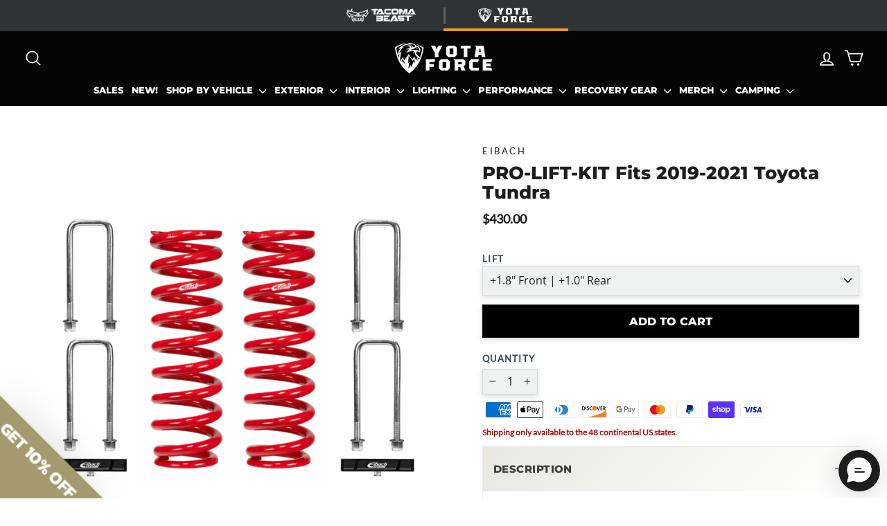

--- FILE ---
content_type: text/html; charset=utf-8
request_url: https://yotaforce.com/products/2019-2021-toyota-tundra-pro-lift-kit
body_size: 108873
content:
<!doctype html>
<html class="no-js" lang="en" dir="ltr">
<head>
   <link fetchpriority="high" rel="preload" href="https://cdn.shopify.com/s/files/1/0077/0218/4034/files/JAN-2024-YOTA-DEALS-PC.jpg?v=1710543200" as="image" >
  <link fetchpriority="high" rel="preload" fetchpriority="high" href="https://cdn.shopify.com/s/files/1/0077/0218/4034/files/JAN-2024-YOTA-DEALS-MOBILE.jpg?v=1710543201" as="image" >
  <meta charset="utf-8">
  <meta http-equiv="X-UA-Compatible" content="IE=edge,chrome=1">
  <meta name="viewport" content="width=device-width,initial-scale=1">
  <meta name="theme-color" content="#000000">
  <link rel="canonical" href="https://yotaforce.com/products/2019-2021-toyota-tundra-pro-lift-kit">
  <link rel="preconnect" href="https://cdn.shopify.com" crossorigin>
  <link rel="preconnect" href="https://fonts.shopifycdn.com" crossorigin>
  <link rel="preconnect" href="https://fonts.googleapis.com">
  <link rel="preconnect" href="https://fonts.gstatic.com" crossorigin>
  <link rel="dns-prefetch" href="https://productreviews.shopifycdn.com">
  <link rel="dns-prefetch" href="https://ajax.googleapis.com">
  <link rel="dns-prefetch" href="https://maps.googleapis.com">
  <link rel="dns-prefetch" href="https://maps.gstatic.com">
  <link rel="preload" href="https://fonts.googleapis.com/css2?family=Oswald:wght@200;400;700&display=swap" as="style" onload="this.onload=null;this.rel='stylesheet'">
  <link rel="preload" href="https://fonts.googleapis.com/css2?family=Bebas+Neue&display=swap" as="style" onload="this.onload=null;this.rel='stylesheet'">

  <link rel="preload" href="//yotaforce.com/cdn/shop/t/40/assets/RoadRage.woff2?v=145187389705464059491764937517" as="font" type="font/woff2" crossorigin>

<style>
@font-face {
  font-family: 'Road Rage';
  src: local('Road Rage'), 
       local('RoadRage'),
       url('//yotaforce.com/cdn/shop/t/40/assets/RoadRage.woff2?v=145187389705464059491764937517') format('woff2'),
       url('//yotaforce.com/cdn/shop/t/40/assets/RoadRage.woff?v=174106951258759299731764937517') format('woff');
  font-weight: 100 !important;
  font-style: normal;
  font-display: swap;
}
</style><link rel="shortcut icon" href="//yotaforce.com/cdn/shop/files/FAVICON-YOTA-FORCE_32x32.png?v=1739892967" type="image/png" /><title>PRO-LIFT-KIT Fits 2019-2021 Toyota Tundra
&ndash; Yota Force
</title>
<meta name="description" content="Elevate Your Off-Road Experience Eibach&#39;s PRO-LIFT-KIT springs are developed using championship winning off-road race technology providing maximum lift without compromising factory components or ride quality. Eibach Pro-Lift-Kit springs are designed to provide a suspension lift for your vehicle without the use of coilo"><meta property="og:site_name" content="Yota Force">
  <meta property="og:url" content="https://yotaforce.com/products/2019-2021-toyota-tundra-pro-lift-kit">
  <meta property="og:title" content="PRO-LIFT-KIT Fits 2019-2021 Toyota Tundra">
  <meta property="og:type" content="product">
  <meta property="og:description" content="Elevate Your Off-Road Experience Eibach&#39;s PRO-LIFT-KIT springs are developed using championship winning off-road race technology providing maximum lift without compromising factory components or ride quality. Eibach Pro-Lift-Kit springs are designed to provide a suspension lift for your vehicle without the use of coilo"><meta property="og:image" content="http://yotaforce.com/cdn/shop/files/2019-2021-Toyota-Tundra-PRO-LIFT-KIT.png?v=1709723288">
    <meta property="og:image:secure_url" content="https://yotaforce.com/cdn/shop/files/2019-2021-Toyota-Tundra-PRO-LIFT-KIT.png?v=1709723288">
    <meta property="og:image:width" content="1000">
    <meta property="og:image:height" content="1000"><meta name="twitter:site" content="@">
  <meta name="twitter:card" content="summary_large_image">
  <meta name="twitter:title" content="PRO-LIFT-KIT Fits 2019-2021 Toyota Tundra">
  <meta name="twitter:description" content="Elevate Your Off-Road Experience Eibach&#39;s PRO-LIFT-KIT springs are developed using championship winning off-road race technology providing maximum lift without compromising factory components or ride quality. Eibach Pro-Lift-Kit springs are designed to provide a suspension lift for your vehicle without the use of coilo">
<style data-shopify>@font-face {
  font-family: Montserrat;
  font-weight: 800;
  font-style: normal;
  font-display: swap;
  src: url("//yotaforce.com/cdn/fonts/montserrat/montserrat_n8.853056e398b4dadf6838423edb7abaa02f651554.woff2") format("woff2"),
       url("//yotaforce.com/cdn/fonts/montserrat/montserrat_n8.9201aba6104751e1b3e48577a5a739fc14862200.woff") format("woff");
}

  @font-face {
  font-family: "Open Sans";
  font-weight: 400;
  font-style: normal;
  font-display: swap;
  src: url("//yotaforce.com/cdn/fonts/open_sans/opensans_n4.c32e4d4eca5273f6d4ee95ddf54b5bbb75fc9b61.woff2") format("woff2"),
       url("//yotaforce.com/cdn/fonts/open_sans/opensans_n4.5f3406f8d94162b37bfa232b486ac93ee892406d.woff") format("woff");
}


  @font-face {
  font-family: "Open Sans";
  font-weight: 600;
  font-style: normal;
  font-display: swap;
  src: url("//yotaforce.com/cdn/fonts/open_sans/opensans_n6.15aeff3c913c3fe570c19cdfeed14ce10d09fb08.woff2") format("woff2"),
       url("//yotaforce.com/cdn/fonts/open_sans/opensans_n6.14bef14c75f8837a87f70ce22013cb146ee3e9f3.woff") format("woff");
}

  @font-face {
  font-family: "Open Sans";
  font-weight: 400;
  font-style: italic;
  font-display: swap;
  src: url("//yotaforce.com/cdn/fonts/open_sans/opensans_i4.6f1d45f7a46916cc95c694aab32ecbf7509cbf33.woff2") format("woff2"),
       url("//yotaforce.com/cdn/fonts/open_sans/opensans_i4.4efaa52d5a57aa9a57c1556cc2b7465d18839daa.woff") format("woff");
}

  @font-face {
  font-family: "Open Sans";
  font-weight: 600;
  font-style: italic;
  font-display: swap;
  src: url("//yotaforce.com/cdn/fonts/open_sans/opensans_i6.828bbc1b99433eacd7d50c9f0c1bfe16f27b89a3.woff2") format("woff2"),
       url("//yotaforce.com/cdn/fonts/open_sans/opensans_i6.a79e1402e2bbd56b8069014f43ff9c422c30d057.woff") format("woff");
}

</style><link href="//yotaforce.com/cdn/shop/t/40/assets/theme.css?v=138822533947902531331754583228" rel="stylesheet" type="text/css" media="all" />
<style data-shopify>:root {
    --typeHeaderPrimary: Montserrat;
    --typeHeaderFallback: sans-serif;
    --typeHeaderSize: 30px;
    --typeHeaderWeight: 800;
    --typeHeaderLineHeight: 1.1;
    --typeHeaderSpacing: 0.0em;

    --typeBasePrimary:"Open Sans";
    --typeBaseFallback:sans-serif;
    --typeBaseSize: 16px;
    --typeBaseWeight: 400;
    --typeBaseSpacing: 0.0em;
    --typeBaseLineHeight: 1.6;
    --typeBaselineHeightMinus01: 1.5;

    --typeCollectionTitle: 21px;

    --iconWeight: 4px;
    --iconLinecaps: round;

    
        --buttonRadius: 0;
    

    --colorGridOverlayOpacity: 0.0;
    }

    .placeholder-content {
    background-image: linear-gradient(100deg, #ffffff 40%, #f7f7f7 63%, #ffffff 79%);
    }</style><link rel="preload" href="//yotaforce.com/cdn/shop/t/40/assets/yotaforce-custom.css?v=134243962805468377791764937864" as="style" onload="this.onload=null;this.rel='stylesheet'"/>
  <noscript><link href="//yotaforce.com/cdn/shop/t/40/assets/yotaforce-custom.css.liquid?v=134243962805468377791764937864" rel="stylesheet" type="text/css" media="all" /></noscript>

  
<script src="//yotaforce.com/cdn/shop/t/40/assets/auto-close-menu-mobile.js?v=13290156283913639291752574610" defer></script>

  <script>
    document.documentElement.className = document.documentElement.className.replace('no-js', 'js');

    window.theme = window.theme || {};
    theme.routes = {
      home: "/",
      cart: "/cart.js",
      cartPage: "/cart",
      cartAdd: "/cart/add.js",
      cartChange: "/cart/change.js",
      search: "/search",
      predictiveSearch: "/search/suggest"
    };
    theme.strings = {
      soldOut: "Sold Out",
      unavailable: "Unavailable",
      inStockLabel: "In stock, ready to ship",
      oneStockLabel: "Low stock - [count] item left",
      otherStockLabel: "Low stock - [count] items left",
      willNotShipUntil: "Ready to ship [date]",
      willBeInStockAfter: "Back in stock [date]",
      waitingForStock: "Backordered, shipping soon",
      savePrice: "Save [saved_amount]",
      cartEmpty: "Your cart is currently empty.",
      cartTermsConfirmation: "You must agree with the terms and conditions of sales to check out",
      searchCollections: "Collections",
      searchPages: "Pages",
      searchArticles: "Articles",
      productFrom: "from ",
      maxQuantity: "You can only have [quantity] of [title] in your cart."
    };
    theme.settings = {
      cartType: "drawer",
      isCustomerTemplate: false,
      moneyFormat: "${{amount}}",
      saveType: "percent",
      productImageSize: "square",
      productImageCover: false,
      predictiveSearch: true,
      predictiveSearchType: null,
      predictiveSearchVendor: true,
      predictiveSearchPrice: true,
      quickView: false,
      themeName: 'Impulse',
      themeVersion: "7.5.1"
    };
  </script>

  <script>window.performance && window.performance.mark && window.performance.mark('shopify.content_for_header.start');</script><meta name="facebook-domain-verification" content="ewy3dmvfyu1rmg1pdzw4enittll0ew">
<meta name="google-site-verification" content="LEGJPeIou82dggV9UB23TV5FKTZ5Pq0zrGzLwlL1Fjs">
<meta id="shopify-digital-wallet" name="shopify-digital-wallet" content="/7702184034/digital_wallets/dialog">
<meta name="shopify-checkout-api-token" content="bc917da6e560dab0f6e5ac12a11cc5e4">
<meta id="in-context-paypal-metadata" data-shop-id="7702184034" data-venmo-supported="false" data-environment="production" data-locale="en_US" data-paypal-v4="true" data-currency="USD">
<link rel="alternate" type="application/json+oembed" href="https://yotaforce.com/products/2019-2021-toyota-tundra-pro-lift-kit.oembed">
<script async="async" src="/checkouts/internal/preloads.js?locale=en-US"></script>
<link rel="preconnect" href="https://shop.app" crossorigin="anonymous">
<script async="async" src="https://shop.app/checkouts/internal/preloads.js?locale=en-US&shop_id=7702184034" crossorigin="anonymous"></script>
<script id="apple-pay-shop-capabilities" type="application/json">{"shopId":7702184034,"countryCode":"US","currencyCode":"USD","merchantCapabilities":["supports3DS"],"merchantId":"gid:\/\/shopify\/Shop\/7702184034","merchantName":"Yota Force","requiredBillingContactFields":["postalAddress","email","phone"],"requiredShippingContactFields":["postalAddress","email","phone"],"shippingType":"shipping","supportedNetworks":["visa","masterCard","amex","discover","elo","jcb"],"total":{"type":"pending","label":"Yota Force","amount":"1.00"},"shopifyPaymentsEnabled":true,"supportsSubscriptions":true}</script>
<script id="shopify-features" type="application/json">{"accessToken":"bc917da6e560dab0f6e5ac12a11cc5e4","betas":["rich-media-storefront-analytics"],"domain":"yotaforce.com","predictiveSearch":true,"shopId":7702184034,"locale":"en"}</script>
<script>var Shopify = Shopify || {};
Shopify.shop = "yota-force.myshopify.com";
Shopify.locale = "en";
Shopify.currency = {"active":"USD","rate":"1.0"};
Shopify.country = "US";
Shopify.theme = {"name":"Impulse 7.5.1 | JULY 15 - 2025","id":135708508269,"schema_name":"Impulse","schema_version":"7.4.1","theme_store_id":857,"role":"main"};
Shopify.theme.handle = "null";
Shopify.theme.style = {"id":null,"handle":null};
Shopify.cdnHost = "yotaforce.com/cdn";
Shopify.routes = Shopify.routes || {};
Shopify.routes.root = "/";</script>
<script type="module">!function(o){(o.Shopify=o.Shopify||{}).modules=!0}(window);</script>
<script>!function(o){function n(){var o=[];function n(){o.push(Array.prototype.slice.apply(arguments))}return n.q=o,n}var t=o.Shopify=o.Shopify||{};t.loadFeatures=n(),t.autoloadFeatures=n()}(window);</script>
<script>
  window.ShopifyPay = window.ShopifyPay || {};
  window.ShopifyPay.apiHost = "shop.app\/pay";
  window.ShopifyPay.redirectState = null;
</script>
<script id="shop-js-analytics" type="application/json">{"pageType":"product"}</script>
<script defer="defer" async type="module" src="//yotaforce.com/cdn/shopifycloud/shop-js/modules/v2/client.init-shop-cart-sync_BN7fPSNr.en.esm.js"></script>
<script defer="defer" async type="module" src="//yotaforce.com/cdn/shopifycloud/shop-js/modules/v2/chunk.common_Cbph3Kss.esm.js"></script>
<script defer="defer" async type="module" src="//yotaforce.com/cdn/shopifycloud/shop-js/modules/v2/chunk.modal_DKumMAJ1.esm.js"></script>
<script type="module">
  await import("//yotaforce.com/cdn/shopifycloud/shop-js/modules/v2/client.init-shop-cart-sync_BN7fPSNr.en.esm.js");
await import("//yotaforce.com/cdn/shopifycloud/shop-js/modules/v2/chunk.common_Cbph3Kss.esm.js");
await import("//yotaforce.com/cdn/shopifycloud/shop-js/modules/v2/chunk.modal_DKumMAJ1.esm.js");

  window.Shopify.SignInWithShop?.initShopCartSync?.({"fedCMEnabled":true,"windoidEnabled":true});

</script>
<script defer="defer" async type="module" src="//yotaforce.com/cdn/shopifycloud/shop-js/modules/v2/client.payment-terms_BxzfvcZJ.en.esm.js"></script>
<script defer="defer" async type="module" src="//yotaforce.com/cdn/shopifycloud/shop-js/modules/v2/chunk.common_Cbph3Kss.esm.js"></script>
<script defer="defer" async type="module" src="//yotaforce.com/cdn/shopifycloud/shop-js/modules/v2/chunk.modal_DKumMAJ1.esm.js"></script>
<script type="module">
  await import("//yotaforce.com/cdn/shopifycloud/shop-js/modules/v2/client.payment-terms_BxzfvcZJ.en.esm.js");
await import("//yotaforce.com/cdn/shopifycloud/shop-js/modules/v2/chunk.common_Cbph3Kss.esm.js");
await import("//yotaforce.com/cdn/shopifycloud/shop-js/modules/v2/chunk.modal_DKumMAJ1.esm.js");

  
</script>
<script>
  window.Shopify = window.Shopify || {};
  if (!window.Shopify.featureAssets) window.Shopify.featureAssets = {};
  window.Shopify.featureAssets['shop-js'] = {"shop-cart-sync":["modules/v2/client.shop-cart-sync_CJVUk8Jm.en.esm.js","modules/v2/chunk.common_Cbph3Kss.esm.js","modules/v2/chunk.modal_DKumMAJ1.esm.js"],"init-fed-cm":["modules/v2/client.init-fed-cm_7Fvt41F4.en.esm.js","modules/v2/chunk.common_Cbph3Kss.esm.js","modules/v2/chunk.modal_DKumMAJ1.esm.js"],"init-shop-email-lookup-coordinator":["modules/v2/client.init-shop-email-lookup-coordinator_Cc088_bR.en.esm.js","modules/v2/chunk.common_Cbph3Kss.esm.js","modules/v2/chunk.modal_DKumMAJ1.esm.js"],"init-windoid":["modules/v2/client.init-windoid_hPopwJRj.en.esm.js","modules/v2/chunk.common_Cbph3Kss.esm.js","modules/v2/chunk.modal_DKumMAJ1.esm.js"],"shop-button":["modules/v2/client.shop-button_B0jaPSNF.en.esm.js","modules/v2/chunk.common_Cbph3Kss.esm.js","modules/v2/chunk.modal_DKumMAJ1.esm.js"],"shop-cash-offers":["modules/v2/client.shop-cash-offers_DPIskqss.en.esm.js","modules/v2/chunk.common_Cbph3Kss.esm.js","modules/v2/chunk.modal_DKumMAJ1.esm.js"],"shop-toast-manager":["modules/v2/client.shop-toast-manager_CK7RT69O.en.esm.js","modules/v2/chunk.common_Cbph3Kss.esm.js","modules/v2/chunk.modal_DKumMAJ1.esm.js"],"init-shop-cart-sync":["modules/v2/client.init-shop-cart-sync_BN7fPSNr.en.esm.js","modules/v2/chunk.common_Cbph3Kss.esm.js","modules/v2/chunk.modal_DKumMAJ1.esm.js"],"init-customer-accounts-sign-up":["modules/v2/client.init-customer-accounts-sign-up_CfPf4CXf.en.esm.js","modules/v2/client.shop-login-button_DeIztwXF.en.esm.js","modules/v2/chunk.common_Cbph3Kss.esm.js","modules/v2/chunk.modal_DKumMAJ1.esm.js"],"pay-button":["modules/v2/client.pay-button_CgIwFSYN.en.esm.js","modules/v2/chunk.common_Cbph3Kss.esm.js","modules/v2/chunk.modal_DKumMAJ1.esm.js"],"init-customer-accounts":["modules/v2/client.init-customer-accounts_DQ3x16JI.en.esm.js","modules/v2/client.shop-login-button_DeIztwXF.en.esm.js","modules/v2/chunk.common_Cbph3Kss.esm.js","modules/v2/chunk.modal_DKumMAJ1.esm.js"],"avatar":["modules/v2/client.avatar_BTnouDA3.en.esm.js"],"init-shop-for-new-customer-accounts":["modules/v2/client.init-shop-for-new-customer-accounts_CsZy_esa.en.esm.js","modules/v2/client.shop-login-button_DeIztwXF.en.esm.js","modules/v2/chunk.common_Cbph3Kss.esm.js","modules/v2/chunk.modal_DKumMAJ1.esm.js"],"shop-follow-button":["modules/v2/client.shop-follow-button_BRMJjgGd.en.esm.js","modules/v2/chunk.common_Cbph3Kss.esm.js","modules/v2/chunk.modal_DKumMAJ1.esm.js"],"checkout-modal":["modules/v2/client.checkout-modal_B9Drz_yf.en.esm.js","modules/v2/chunk.common_Cbph3Kss.esm.js","modules/v2/chunk.modal_DKumMAJ1.esm.js"],"shop-login-button":["modules/v2/client.shop-login-button_DeIztwXF.en.esm.js","modules/v2/chunk.common_Cbph3Kss.esm.js","modules/v2/chunk.modal_DKumMAJ1.esm.js"],"lead-capture":["modules/v2/client.lead-capture_DXYzFM3R.en.esm.js","modules/v2/chunk.common_Cbph3Kss.esm.js","modules/v2/chunk.modal_DKumMAJ1.esm.js"],"shop-login":["modules/v2/client.shop-login_CA5pJqmO.en.esm.js","modules/v2/chunk.common_Cbph3Kss.esm.js","modules/v2/chunk.modal_DKumMAJ1.esm.js"],"payment-terms":["modules/v2/client.payment-terms_BxzfvcZJ.en.esm.js","modules/v2/chunk.common_Cbph3Kss.esm.js","modules/v2/chunk.modal_DKumMAJ1.esm.js"]};
</script>
<script>(function() {
  var isLoaded = false;
  function asyncLoad() {
    if (isLoaded) return;
    isLoaded = true;
    var urls = ["https:\/\/trackifyx.redretarget.com\/pull\/lazy.js?shop=yota-force.myshopify.com","https:\/\/cdn.hextom.com\/js\/eventpromotionbar.js?shop=yota-force.myshopify.com","https:\/\/cdn.richpanel.com\/js\/richpanel_shopify_script.js?appClientId=tacomabeast1632\u0026tenantId=tacomabeast163\u0026shop=yota-force.myshopify.com\u0026shop=yota-force.myshopify.com","https:\/\/id-shop.govx.com\/app\/yota-force.myshopify.com\/govx.js?shop=yota-force.myshopify.com"];
    for (var i = 0; i < urls.length; i++) {
      var s = document.createElement('script');
      s.type = 'text/javascript';
      s.async = true;
      s.src = urls[i];
      var x = document.getElementsByTagName('script')[0];
      x.parentNode.insertBefore(s, x);
    }
  };
  if(window.attachEvent) {
    window.attachEvent('onload', asyncLoad);
  } else {
    window.addEventListener('load', asyncLoad, false);
  }
})();</script>
<script id="__st">var __st={"a":7702184034,"offset":-18000,"reqid":"224cb954-ca13-47bc-ace7-929400725edf-1769913468","pageurl":"yotaforce.com\/products\/2019-2021-toyota-tundra-pro-lift-kit","u":"264575b02b13","p":"product","rtyp":"product","rid":7223596318829};</script>
<script>window.ShopifyPaypalV4VisibilityTracking = true;</script>
<script id="captcha-bootstrap">!function(){'use strict';const t='contact',e='account',n='new_comment',o=[[t,t],['blogs',n],['comments',n],[t,'customer']],c=[[e,'customer_login'],[e,'guest_login'],[e,'recover_customer_password'],[e,'create_customer']],r=t=>t.map((([t,e])=>`form[action*='/${t}']:not([data-nocaptcha='true']) input[name='form_type'][value='${e}']`)).join(','),a=t=>()=>t?[...document.querySelectorAll(t)].map((t=>t.form)):[];function s(){const t=[...o],e=r(t);return a(e)}const i='password',u='form_key',d=['recaptcha-v3-token','g-recaptcha-response','h-captcha-response',i],f=()=>{try{return window.sessionStorage}catch{return}},m='__shopify_v',_=t=>t.elements[u];function p(t,e,n=!1){try{const o=window.sessionStorage,c=JSON.parse(o.getItem(e)),{data:r}=function(t){const{data:e,action:n}=t;return t[m]||n?{data:e,action:n}:{data:t,action:n}}(c);for(const[e,n]of Object.entries(r))t.elements[e]&&(t.elements[e].value=n);n&&o.removeItem(e)}catch(o){console.error('form repopulation failed',{error:o})}}const l='form_type',E='cptcha';function T(t){t.dataset[E]=!0}const w=window,h=w.document,L='Shopify',v='ce_forms',y='captcha';let A=!1;((t,e)=>{const n=(g='f06e6c50-85a8-45c8-87d0-21a2b65856fe',I='https://cdn.shopify.com/shopifycloud/storefront-forms-hcaptcha/ce_storefront_forms_captcha_hcaptcha.v1.5.2.iife.js',D={infoText:'Protected by hCaptcha',privacyText:'Privacy',termsText:'Terms'},(t,e,n)=>{const o=w[L][v],c=o.bindForm;if(c)return c(t,g,e,D).then(n);var r;o.q.push([[t,g,e,D],n]),r=I,A||(h.body.append(Object.assign(h.createElement('script'),{id:'captcha-provider',async:!0,src:r})),A=!0)});var g,I,D;w[L]=w[L]||{},w[L][v]=w[L][v]||{},w[L][v].q=[],w[L][y]=w[L][y]||{},w[L][y].protect=function(t,e){n(t,void 0,e),T(t)},Object.freeze(w[L][y]),function(t,e,n,w,h,L){const[v,y,A,g]=function(t,e,n){const i=e?o:[],u=t?c:[],d=[...i,...u],f=r(d),m=r(i),_=r(d.filter((([t,e])=>n.includes(e))));return[a(f),a(m),a(_),s()]}(w,h,L),I=t=>{const e=t.target;return e instanceof HTMLFormElement?e:e&&e.form},D=t=>v().includes(t);t.addEventListener('submit',(t=>{const e=I(t);if(!e)return;const n=D(e)&&!e.dataset.hcaptchaBound&&!e.dataset.recaptchaBound,o=_(e),c=g().includes(e)&&(!o||!o.value);(n||c)&&t.preventDefault(),c&&!n&&(function(t){try{if(!f())return;!function(t){const e=f();if(!e)return;const n=_(t);if(!n)return;const o=n.value;o&&e.removeItem(o)}(t);const e=Array.from(Array(32),(()=>Math.random().toString(36)[2])).join('');!function(t,e){_(t)||t.append(Object.assign(document.createElement('input'),{type:'hidden',name:u})),t.elements[u].value=e}(t,e),function(t,e){const n=f();if(!n)return;const o=[...t.querySelectorAll(`input[type='${i}']`)].map((({name:t})=>t)),c=[...d,...o],r={};for(const[a,s]of new FormData(t).entries())c.includes(a)||(r[a]=s);n.setItem(e,JSON.stringify({[m]:1,action:t.action,data:r}))}(t,e)}catch(e){console.error('failed to persist form',e)}}(e),e.submit())}));const S=(t,e)=>{t&&!t.dataset[E]&&(n(t,e.some((e=>e===t))),T(t))};for(const o of['focusin','change'])t.addEventListener(o,(t=>{const e=I(t);D(e)&&S(e,y())}));const B=e.get('form_key'),M=e.get(l),P=B&&M;t.addEventListener('DOMContentLoaded',(()=>{const t=y();if(P)for(const e of t)e.elements[l].value===M&&p(e,B);[...new Set([...A(),...v().filter((t=>'true'===t.dataset.shopifyCaptcha))])].forEach((e=>S(e,t)))}))}(h,new URLSearchParams(w.location.search),n,t,e,['guest_login'])})(!0,!0)}();</script>
<script integrity="sha256-4kQ18oKyAcykRKYeNunJcIwy7WH5gtpwJnB7kiuLZ1E=" data-source-attribution="shopify.loadfeatures" defer="defer" src="//yotaforce.com/cdn/shopifycloud/storefront/assets/storefront/load_feature-a0a9edcb.js" crossorigin="anonymous"></script>
<script crossorigin="anonymous" defer="defer" src="//yotaforce.com/cdn/shopifycloud/storefront/assets/shopify_pay/storefront-65b4c6d7.js?v=20250812"></script>
<script data-source-attribution="shopify.dynamic_checkout.dynamic.init">var Shopify=Shopify||{};Shopify.PaymentButton=Shopify.PaymentButton||{isStorefrontPortableWallets:!0,init:function(){window.Shopify.PaymentButton.init=function(){};var t=document.createElement("script");t.src="https://yotaforce.com/cdn/shopifycloud/portable-wallets/latest/portable-wallets.en.js",t.type="module",document.head.appendChild(t)}};
</script>
<script data-source-attribution="shopify.dynamic_checkout.buyer_consent">
  function portableWalletsHideBuyerConsent(e){var t=document.getElementById("shopify-buyer-consent"),n=document.getElementById("shopify-subscription-policy-button");t&&n&&(t.classList.add("hidden"),t.setAttribute("aria-hidden","true"),n.removeEventListener("click",e))}function portableWalletsShowBuyerConsent(e){var t=document.getElementById("shopify-buyer-consent"),n=document.getElementById("shopify-subscription-policy-button");t&&n&&(t.classList.remove("hidden"),t.removeAttribute("aria-hidden"),n.addEventListener("click",e))}window.Shopify?.PaymentButton&&(window.Shopify.PaymentButton.hideBuyerConsent=portableWalletsHideBuyerConsent,window.Shopify.PaymentButton.showBuyerConsent=portableWalletsShowBuyerConsent);
</script>
<script data-source-attribution="shopify.dynamic_checkout.cart.bootstrap">document.addEventListener("DOMContentLoaded",(function(){function t(){return document.querySelector("shopify-accelerated-checkout-cart, shopify-accelerated-checkout")}if(t())Shopify.PaymentButton.init();else{new MutationObserver((function(e,n){t()&&(Shopify.PaymentButton.init(),n.disconnect())})).observe(document.body,{childList:!0,subtree:!0})}}));
</script>
<link id="shopify-accelerated-checkout-styles" rel="stylesheet" media="screen" href="https://yotaforce.com/cdn/shopifycloud/portable-wallets/latest/accelerated-checkout-backwards-compat.css" crossorigin="anonymous">
<style id="shopify-accelerated-checkout-cart">
        #shopify-buyer-consent {
  margin-top: 1em;
  display: inline-block;
  width: 100%;
}

#shopify-buyer-consent.hidden {
  display: none;
}

#shopify-subscription-policy-button {
  background: none;
  border: none;
  padding: 0;
  text-decoration: underline;
  font-size: inherit;
  cursor: pointer;
}

#shopify-subscription-policy-button::before {
  box-shadow: none;
}

      </style>

<script>window.performance && window.performance.mark && window.performance.mark('shopify.content_for_header.end');</script>

<script>
    window.BOLD = window.BOLD || {};
        window.BOLD.options = window.BOLD.options || {};
        window.BOLD.options.settings = window.BOLD.options.settings || {};
        window.BOLD.options.settings.v1_variant_mode = window.BOLD.options.settings.v1_variant_mode || true;
        window.BOLD.options.settings.hybrid_fix_auto_insert_inputs =
        window.BOLD.options.settings.hybrid_fix_auto_insert_inputs || true;
</script>

<script>window.BOLD = window.BOLD || {};
    window.BOLD.common = window.BOLD.common || {};
    window.BOLD.common.Shopify = window.BOLD.common.Shopify || {};
    window.BOLD.common.Shopify.shop = {
      domain: 'yotaforce.com',
      permanent_domain: 'yota-force.myshopify.com',
      url: 'https://yotaforce.com',
      secure_url: 'https://yotaforce.com',money_format: "${{amount}}",currency: "USD"
    };
    window.BOLD.common.Shopify.customer = {
      id: null,
      tags: null,
    };
    window.BOLD.common.Shopify.cart = {"note":null,"attributes":{},"original_total_price":0,"total_price":0,"total_discount":0,"total_weight":0.0,"item_count":0,"items":[],"requires_shipping":false,"currency":"USD","items_subtotal_price":0,"cart_level_discount_applications":[],"checkout_charge_amount":0};
    window.BOLD.common.template = 'product';window.BOLD.common.Shopify.formatMoney = function(money, format) {
        function n(t, e) {
            return "undefined" == typeof t ? e : t
        }
        function r(t, e, r, i) {
            if (e = n(e, 2),
                r = n(r, ","),
                i = n(i, "."),
            isNaN(t) || null == t)
                return 0;
            t = (t / 100).toFixed(e);
            var o = t.split(".")
                , a = o[0].replace(/(\d)(?=(\d\d\d)+(?!\d))/g, "$1" + r)
                , s = o[1] ? i + o[1] : "";
            return a + s
        }
        "string" == typeof money && (money = money.replace(".", ""));
        var i = ""
            , o = /\{\{\s*(\w+)\s*\}\}/
            , a = format || window.BOLD.common.Shopify.shop.money_format || window.Shopify.money_format || "$ {{ amount }}";
        switch (a.match(o)[1]) {
            case "amount":
                i = r(money, 2, ",", ".");
                break;
            case "amount_no_decimals":
                i = r(money, 0, ",", ".");
                break;
            case "amount_with_comma_separator":
                i = r(money, 2, ".", ",");
                break;
            case "amount_no_decimals_with_comma_separator":
                i = r(money, 0, ".", ",");
                break;
            case "amount_with_space_separator":
                i = r(money, 2, " ", ",");
                break;
            case "amount_no_decimals_with_space_separator":
                i = r(money, 0, " ", ",");
                break;
            case "amount_with_apostrophe_separator":
                i = r(money, 2, "'", ".");
                break;
        }
        return a.replace(o, i);
    };
    window.BOLD.common.Shopify.saveProduct = function (handle, product) {
      if (typeof handle === 'string' && typeof window.BOLD.common.Shopify.products[handle] === 'undefined') {
        if (typeof product === 'number') {
          window.BOLD.common.Shopify.handles[product] = handle;
          product = { id: product };
        }
        window.BOLD.common.Shopify.products[handle] = product;
      }
    };
    window.BOLD.common.Shopify.saveVariant = function (variant_id, variant) {
      if (typeof variant_id === 'number' && typeof window.BOLD.common.Shopify.variants[variant_id] === 'undefined') {
        window.BOLD.common.Shopify.variants[variant_id] = variant;
      }
    };window.BOLD.common.Shopify.products = window.BOLD.common.Shopify.products || {};
    window.BOLD.common.Shopify.variants = window.BOLD.common.Shopify.variants || {};
    window.BOLD.common.Shopify.handles = window.BOLD.common.Shopify.handles || {};window.BOLD.common.Shopify.handle = "2019-2021-toyota-tundra-pro-lift-kit"
window.BOLD.common.Shopify.saveProduct("2019-2021-toyota-tundra-pro-lift-kit", 7223596318829);window.BOLD.common.Shopify.saveVariant(41118469259373, { product_id: 7223596318829, product_handle: "2019-2021-toyota-tundra-pro-lift-kit", price: 43000, group_id: '', csp_metafield: {}});window.BOLD.apps_installed = {"Product Options":2} || {};window.BOLD.common.Shopify.metafields = window.BOLD.common.Shopify.metafields || {};window.BOLD.common.Shopify.metafields["bold_rp"] = {};window.BOLD.common.Shopify.metafields["bold_csp_defaults"] = {};window.BOLD.common.cacheParams = window.BOLD.common.cacheParams || {};
</script>

<script>

    window.BOLD.common.cacheParams.options = 1769807629;


</script>
<link href="//yotaforce.com/cdn/shop/t/40/assets/bold-options.css?v=20420641939466425671759999595" rel="stylesheet" type="text/css" media="all" />
<script src="https://options.shopapps.site/js/options.js" type="text/javascript"></script>
  <!-- RedRetarget App Hook start -->
<link rel="dns-prefetch" href="https://trackifyx.redretarget.com">


<!-- HOOK JS-->

<meta name="tfx:tags" content=" Model_Tundra,  TUNDRA-GEN-2-2007-2013,  TUNDRA-GEN-2-2014-2021,  Type_Suspension,  ZONE_SHIP, ">
<meta name="tfx:collections" content="all, All Performance, All Products, Eibach SALE, Eibach | All Products, Suspension Components, Toyota, ">







<script id="tfx-cart">
    
    window.tfxCart = {"note":null,"attributes":{},"original_total_price":0,"total_price":0,"total_discount":0,"total_weight":0.0,"item_count":0,"items":[],"requires_shipping":false,"currency":"USD","items_subtotal_price":0,"cart_level_discount_applications":[],"checkout_charge_amount":0}
</script>



<script id="tfx-product">
    
    window.tfxProduct = {"id":7223596318829,"title":"PRO-LIFT-KIT Fits 2019-2021 Toyota Tundra","handle":"2019-2021-toyota-tundra-pro-lift-kit","description":"\u003cp\u003e\u003cem\u003eElevate Your Off-Road Experience\u003c\/em\u003e\u003c\/p\u003e\n\u003cp\u003eEibach's PRO-LIFT-KIT springs are developed using championship winning off-road race technology providing maximum lift without compromising factory components or ride quality. Eibach Pro-Lift-Kit springs are designed to provide a suspension lift for your vehicle without the use of coilover systems or spacer lifts. Eibach spring lifts allow full range of suspension travel without additional stress on bushings and ball-joints as seen with spacer lift systems.\u003c\/p\u003e\n\u003cp\u003e\u003cstrong\u003eIncluded:\u003c\/strong\u003e\u003cbr\u003e\u003cspan style=\"font-weight: 400;\" data-mce-fragment=\"1\" data-mce-style=\"font-weight: 400;\"\u003e✔ \u003c\/span\u003eSet of 2 Front Springs\u003cbr\u003e\u003cspan style=\"font-weight: 400;\" data-mce-fragment=\"1\" data-mce-style=\"font-weight: 400;\"\u003e✔ \u003c\/span\u003eRear Lift Blocks\u003cbr\u003e\u003c\/p\u003e\n\u003cp\u003e\u003cstrong\u003eFitment\u003c\/strong\u003e:\u003cbr\u003e\u003cspan style=\"font-weight: 400;\" data-mce-fragment=\"1\" data-mce-style=\"font-weight: 400;\"\u003e✔ \u003c\/span\u003e2019-2021 Toyota Tundra\u003cbr\u003e\u003cspan style=\"font-weight: 400;\" data-mce-fragment=\"1\" data-mce-style=\"font-weight: 400;\"\u003e✔ \u003c\/span\u003eTRD Pro CREWMAX 5.7L 4WD\u003cbr\u003e\u003c\/p\u003e\n\u003cp\u003e\u003cstrong\u003e\u003cem\u003ePlease Note:\u003c\/em\u003e\u003c\/strong\u003e\u003cbr\u003e\u003cem\u003e\u003cspan style=\"font-weight: 400;\" data-mce-fragment=\"1\" data-mce-style=\"font-weight: 400;\"\u003e➜ \u003c\/span\u003eFOR VEHICLES EQUIPPED WITH OE FOX SHOCKS\u003c\/em\u003e\u003cbr\u003e\u003cem\u003e\u003cspan style=\"font-weight: 400;\" data-mce-fragment=\"1\" data-mce-style=\"font-weight: 400;\"\u003e➜ \u003c\/span\u003eWe do not guarantee fitment, height or warranties on unlisted applications.\u003c\/em\u003e\u003cbr\u003e\u003c\/p\u003e\n\u003cp\u003e\u003ca href=\"https:\/\/cdn.shopify.com\/s\/files\/1\/0077\/0218\/4034\/files\/Pro-Truck-Lift_Instalation_Guide.pdf?v=1709723706\" rel=\"noopener\" target=\"_blank\"\u003e\u003cstrong\u003e\u003cspan style=\"color: #1255c9;\"\u003ePro-Truck-Lift Instalation Guide Here\u003c\/span\u003e\u003c\/strong\u003e\u003c\/a\u003e\u003c\/p\u003e\n\u003cp\u003e\u003ca href=\"https:\/\/cdn.shopify.com\/s\/files\/1\/0077\/0218\/4034\/files\/Pro-Lift-Block_Installation_Guide.pdf?v=1709723755\" rel=\"noopener\" target=\"_blank\"\u003e\u003cstrong\u003e\u003cspan style=\"color: #1255c9;\"\u003ePro-Lift-Block Installation Guide Here\u003c\/span\u003e\u003c\/strong\u003e\u003c\/a\u003e\u003c\/p\u003e\n\u003ch5\u003e\u003cspan style=\"color: #000000;\"\u003e\u003cstrong\u003eFeatures\u003c\/strong\u003e\u003c\/span\u003e\u003c\/h5\u003e\n\u003cp\u003e\u003cspan style=\"color: #000000;\"\u003eDesigned Specifically for the TRD PRO Fox Shocks.\u003cbr\u003eIncreased Ground and Fender Clearance for Larger Wheels and Tires.\u003cbr\u003ePrecision Engineered for Improved Off-Road Capability with Excellent On-Road Stability and Handling.\u003cbr\u003eMatched Red Coating for a Factory Look.\u003cbr\u003eMade in U.S.A.\u003cstrong\u003e\u003cbr\u003e\u003c\/strong\u003e\u003c\/span\u003e\u003c\/p\u003e\n\u003ch5\u003e\u003cstrong\u003e\u003cspan style=\"color: #000000;\"\u003eWarranty\u003c\/span\u003e\u003c\/strong\u003e\u003c\/h5\u003e\n\u003cp\u003e\u003cstrong\u003e\u003cspan style=\"font-weight: 400;\" data-mce-fragment=\"1\" data-mce-style=\"font-weight: 400;\"\u003e➜ \u003c\/span\u003eLimited Lifetime Warranty\u003c\/strong\u003e\u003cbr\u003eEibach's Limited Lifetime Warranty covers products against factory defects in material and workmanship, other than coatings, when used on passenger cars and light duty (class 1-3) trucks under normal use and operating conditions. \u003cspan style=\"color: #1255c9;\"\u003e\u003ca style=\"color: #1255c9;\" href=\"https:\/\/cdn.shopify.com\/s\/files\/1\/0077\/0218\/4034\/files\/eibach-warranty-2022.pdf?v=1704029190\" rel=\"noopener\" target=\"_blank\"\u003eMore Info Here\u003c\/a\u003e\u003c\/span\u003e\u003c\/p\u003e\n\u003cp\u003e\u003cspan style=\"color: #000000;\"\u003e\u003cstrong\u003e\u003cspan style=\"font-weight: 400;\" data-mce-fragment=\"1\" data-mce-style=\"font-weight: 400;\"\u003e➜ \u003c\/span\u003eMillion-Mile Warranty\u003c\/strong\u003e\u003c\/span\u003e\u003c\/p\u003e","published_at":"2024-03-06T06:21:03-05:00","created_at":"2024-03-06T05:36:32-05:00","vendor":"Eibach","type":"Springs","tags":["Model_Tundra","TUNDRA-GEN-2-2007-2013","TUNDRA-GEN-2-2014-2021","Type_Suspension","ZONE_SHIP"],"price":43000,"price_min":43000,"price_max":43000,"available":true,"price_varies":false,"compare_at_price":null,"compare_at_price_min":0,"compare_at_price_max":0,"compare_at_price_varies":false,"variants":[{"id":41118469259373,"title":"+1.8\" Front | +1.0\" Rear","option1":"+1.8\" Front | +1.0\" Rear","option2":null,"option3":null,"sku":"E30-82-079-04-22","requires_shipping":true,"taxable":true,"featured_image":null,"available":true,"name":"PRO-LIFT-KIT Fits 2019-2021 Toyota Tundra - +1.8\" Front | +1.0\" Rear","public_title":"+1.8\" Front | +1.0\" Rear","options":["+1.8\" Front | +1.0\" Rear"],"price":43000,"weight":0,"compare_at_price":null,"inventory_management":null,"barcode":"69259373","requires_selling_plan":false,"selling_plan_allocations":[],"quantity_rule":{"min":1,"max":null,"increment":1}}],"images":["\/\/yotaforce.com\/cdn\/shop\/files\/2019-2021-Toyota-Tundra-PRO-LIFT-KIT.png?v=1709723288"],"featured_image":"\/\/yotaforce.com\/cdn\/shop\/files\/2019-2021-Toyota-Tundra-PRO-LIFT-KIT.png?v=1709723288","options":["Lift"],"media":[{"alt":"2019-2021 Toyota Tundra PRO-LIFT-KIT","id":23671670898797,"position":1,"preview_image":{"aspect_ratio":1.0,"height":1000,"width":1000,"src":"\/\/yotaforce.com\/cdn\/shop\/files\/2019-2021-Toyota-Tundra-PRO-LIFT-KIT.png?v=1709723288"},"aspect_ratio":1.0,"height":1000,"media_type":"image","src":"\/\/yotaforce.com\/cdn\/shop\/files\/2019-2021-Toyota-Tundra-PRO-LIFT-KIT.png?v=1709723288","width":1000}],"requires_selling_plan":false,"selling_plan_groups":[],"content":"\u003cp\u003e\u003cem\u003eElevate Your Off-Road Experience\u003c\/em\u003e\u003c\/p\u003e\n\u003cp\u003eEibach's PRO-LIFT-KIT springs are developed using championship winning off-road race technology providing maximum lift without compromising factory components or ride quality. Eibach Pro-Lift-Kit springs are designed to provide a suspension lift for your vehicle without the use of coilover systems or spacer lifts. Eibach spring lifts allow full range of suspension travel without additional stress on bushings and ball-joints as seen with spacer lift systems.\u003c\/p\u003e\n\u003cp\u003e\u003cstrong\u003eIncluded:\u003c\/strong\u003e\u003cbr\u003e\u003cspan style=\"font-weight: 400;\" data-mce-fragment=\"1\" data-mce-style=\"font-weight: 400;\"\u003e✔ \u003c\/span\u003eSet of 2 Front Springs\u003cbr\u003e\u003cspan style=\"font-weight: 400;\" data-mce-fragment=\"1\" data-mce-style=\"font-weight: 400;\"\u003e✔ \u003c\/span\u003eRear Lift Blocks\u003cbr\u003e\u003c\/p\u003e\n\u003cp\u003e\u003cstrong\u003eFitment\u003c\/strong\u003e:\u003cbr\u003e\u003cspan style=\"font-weight: 400;\" data-mce-fragment=\"1\" data-mce-style=\"font-weight: 400;\"\u003e✔ \u003c\/span\u003e2019-2021 Toyota Tundra\u003cbr\u003e\u003cspan style=\"font-weight: 400;\" data-mce-fragment=\"1\" data-mce-style=\"font-weight: 400;\"\u003e✔ \u003c\/span\u003eTRD Pro CREWMAX 5.7L 4WD\u003cbr\u003e\u003c\/p\u003e\n\u003cp\u003e\u003cstrong\u003e\u003cem\u003ePlease Note:\u003c\/em\u003e\u003c\/strong\u003e\u003cbr\u003e\u003cem\u003e\u003cspan style=\"font-weight: 400;\" data-mce-fragment=\"1\" data-mce-style=\"font-weight: 400;\"\u003e➜ \u003c\/span\u003eFOR VEHICLES EQUIPPED WITH OE FOX SHOCKS\u003c\/em\u003e\u003cbr\u003e\u003cem\u003e\u003cspan style=\"font-weight: 400;\" data-mce-fragment=\"1\" data-mce-style=\"font-weight: 400;\"\u003e➜ \u003c\/span\u003eWe do not guarantee fitment, height or warranties on unlisted applications.\u003c\/em\u003e\u003cbr\u003e\u003c\/p\u003e\n\u003cp\u003e\u003ca href=\"https:\/\/cdn.shopify.com\/s\/files\/1\/0077\/0218\/4034\/files\/Pro-Truck-Lift_Instalation_Guide.pdf?v=1709723706\" rel=\"noopener\" target=\"_blank\"\u003e\u003cstrong\u003e\u003cspan style=\"color: #1255c9;\"\u003ePro-Truck-Lift Instalation Guide Here\u003c\/span\u003e\u003c\/strong\u003e\u003c\/a\u003e\u003c\/p\u003e\n\u003cp\u003e\u003ca href=\"https:\/\/cdn.shopify.com\/s\/files\/1\/0077\/0218\/4034\/files\/Pro-Lift-Block_Installation_Guide.pdf?v=1709723755\" rel=\"noopener\" target=\"_blank\"\u003e\u003cstrong\u003e\u003cspan style=\"color: #1255c9;\"\u003ePro-Lift-Block Installation Guide Here\u003c\/span\u003e\u003c\/strong\u003e\u003c\/a\u003e\u003c\/p\u003e\n\u003ch5\u003e\u003cspan style=\"color: #000000;\"\u003e\u003cstrong\u003eFeatures\u003c\/strong\u003e\u003c\/span\u003e\u003c\/h5\u003e\n\u003cp\u003e\u003cspan style=\"color: #000000;\"\u003eDesigned Specifically for the TRD PRO Fox Shocks.\u003cbr\u003eIncreased Ground and Fender Clearance for Larger Wheels and Tires.\u003cbr\u003ePrecision Engineered for Improved Off-Road Capability with Excellent On-Road Stability and Handling.\u003cbr\u003eMatched Red Coating for a Factory Look.\u003cbr\u003eMade in U.S.A.\u003cstrong\u003e\u003cbr\u003e\u003c\/strong\u003e\u003c\/span\u003e\u003c\/p\u003e\n\u003ch5\u003e\u003cstrong\u003e\u003cspan style=\"color: #000000;\"\u003eWarranty\u003c\/span\u003e\u003c\/strong\u003e\u003c\/h5\u003e\n\u003cp\u003e\u003cstrong\u003e\u003cspan style=\"font-weight: 400;\" data-mce-fragment=\"1\" data-mce-style=\"font-weight: 400;\"\u003e➜ \u003c\/span\u003eLimited Lifetime Warranty\u003c\/strong\u003e\u003cbr\u003eEibach's Limited Lifetime Warranty covers products against factory defects in material and workmanship, other than coatings, when used on passenger cars and light duty (class 1-3) trucks under normal use and operating conditions. \u003cspan style=\"color: #1255c9;\"\u003e\u003ca style=\"color: #1255c9;\" href=\"https:\/\/cdn.shopify.com\/s\/files\/1\/0077\/0218\/4034\/files\/eibach-warranty-2022.pdf?v=1704029190\" rel=\"noopener\" target=\"_blank\"\u003eMore Info Here\u003c\/a\u003e\u003c\/span\u003e\u003c\/p\u003e\n\u003cp\u003e\u003cspan style=\"color: #000000;\"\u003e\u003cstrong\u003e\u003cspan style=\"font-weight: 400;\" data-mce-fragment=\"1\" data-mce-style=\"font-weight: 400;\"\u003e➜ \u003c\/span\u003eMillion-Mile Warranty\u003c\/strong\u003e\u003c\/span\u003e\u003c\/p\u003e"}
</script>


<script type="text/javascript">
    /* ----- TFX Theme hook start ----- */
    (function (t, r, k, f, y, x) {
        if (t.tkfy != undefined) return true;
        t.tkfy = true;
        y = r.createElement(k); y.src = f; y.async = true;
        x = r.getElementsByTagName(k)[0]; x.parentNode.insertBefore(y, x);
    })(window, document, 'script', 'https://trackifyx.redretarget.com/pull/yotaforce.myshopify.com/hook.js');
    /* ----- TFX theme hook end ----- */
</script>
<!-- RedRetarget App Hook end --><script type="text/javascript">
        /* ----- TFX Theme snapchat hook start ----- */
        (function (t, r, k, f, y, x) {
            if (t.snaptkfy != undefined) return true;
            t.snaptkfy = true;
            y = r.createElement(k); y.src = f; y.async = true;
            x = r.getElementsByTagName(k)[0]; x.parentNode.insertBefore(y, x);
        })(window, document, "script", "https://trackifyx.redretarget.com/pull/yotaforce.myshopify.com/snapchathook.js");
        /* ----- TFX theme snapchat hook end ----- */
        </script><script type="text/javascript">
            /* ----- TFX Theme tiktok hook start ----- */
            (function (t, r, k, f, y, x) {
                if (t.tkfy_tt != undefined) return true;
                t.tkfy_tt = true;
                y = r.createElement(k); y.src = f; y.async = true;
                x = r.getElementsByTagName(k)[0]; x.parentNode.insertBefore(y, x);
            })(window, document, "script", "https://trackifyx.redretarget.com/pull/yotaforce.myshopify.com/tiktokhook.js");
            /* ----- TFX theme tiktok hook end ----- */
            </script>
  

  <script src="//yotaforce.com/cdn/shop/t/40/assets/vendor-scripts-v11.js" defer="defer"></script>

  <script src="//yotaforce.com/cdn/shop/t/40/assets/custom-overflow-filters.js" defer="defer"></script><script src="//yotaforce.com/cdn/shop/t/40/assets/theme.js?v=81996385425269766811756391520" defer="defer"></script>



<script type="text/javascript">
    (function(c,l,a,r,i,t,y){
        c[a]=c[a]||function(){(c[a].q=c[a].q||[]).push(arguments)};
        t=l.createElement(r);t.async=1;t.src="https://www.clarity.ms/tag/"+i;
        y=l.getElementsByTagName(r)[0];y.parentNode.insertBefore(t,y);
    })(window, document, "clarity", "script", "oicv7nxcol");
</script>

<script async type="text/javascript" src="https://app.viralsweep.com/assets/js/store.js?id=193774_604243"></script>

  


<!-- BEGIN app block: shopify://apps/gempages-builder/blocks/embed-gp-script-head/20b379d4-1b20-474c-a6ca-665c331919f3 -->














<!-- END app block --><!-- BEGIN app block: shopify://apps/sc-product-options/blocks/app-embed/873c9b74-306d-4f83-b58b-a2f5043d2187 --><!-- BEGIN app snippet: bold-options-hybrid -->
<script>
    window.BOLD = window.BOLD || {};
        window.BOLD.options = window.BOLD.options || {};
        window.BOLD.options.settings = window.BOLD.options.settings || {};
        window.BOLD.options.settings.v1_variant_mode = window.BOLD.options.settings.v1_variant_mode || true;
        window.BOLD.options.settings.hybrid_fix_auto_insert_inputs =
        window.BOLD.options.settings.hybrid_fix_auto_insert_inputs || true;
</script>
<!-- END app snippet --><!-- BEGIN app snippet: bold-common --><script>window.BOLD = window.BOLD || {};
    window.BOLD.common = window.BOLD.common || {};
    window.BOLD.common.Shopify = window.BOLD.common.Shopify || {};
    window.BOLD.common.Shopify.shop = {
      domain: 'yotaforce.com',
      permanent_domain: 'yota-force.myshopify.com',
      url: 'https://yotaforce.com',
      secure_url: 'https://yotaforce.com',money_format: "${{amount}}",currency: "USD"
    };
    window.BOLD.common.Shopify.customer = {
      id: null,
      tags: null,
    };
    window.BOLD.common.Shopify.cart = {"note":null,"attributes":{},"original_total_price":0,"total_price":0,"total_discount":0,"total_weight":0.0,"item_count":0,"items":[],"requires_shipping":false,"currency":"USD","items_subtotal_price":0,"cart_level_discount_applications":[],"checkout_charge_amount":0};
    window.BOLD.common.template = 'product';window.BOLD.common.Shopify.formatMoney = function(money, format) {
        function n(t, e) {
            return "undefined" == typeof t ? e : t
        }
        function r(t, e, r, i) {
            if (e = n(e, 2),
                r = n(r, ","),
                i = n(i, "."),
            isNaN(t) || null == t)
                return 0;
            t = (t / 100).toFixed(e);
            var o = t.split(".")
                , a = o[0].replace(/(\d)(?=(\d\d\d)+(?!\d))/g, "$1" + r)
                , s = o[1] ? i + o[1] : "";
            return a + s
        }
        "string" == typeof money && (money = money.replace(".", ""));
        var i = ""
            , o = /\{\{\s*(\w+)\s*\}\}/
            , a = format || window.BOLD.common.Shopify.shop.money_format || window.Shopify.money_format || "$ {{ amount }}";
        switch (a.match(o)[1]) {
            case "amount":
                i = r(money, 2, ",", ".");
                break;
            case "amount_no_decimals":
                i = r(money, 0, ",", ".");
                break;
            case "amount_with_comma_separator":
                i = r(money, 2, ".", ",");
                break;
            case "amount_no_decimals_with_comma_separator":
                i = r(money, 0, ".", ",");
                break;
            case "amount_with_space_separator":
                i = r(money, 2, " ", ",");
                break;
            case "amount_no_decimals_with_space_separator":
                i = r(money, 0, " ", ",");
                break;
            case "amount_with_apostrophe_separator":
                i = r(money, 2, "'", ".");
                break;
        }
        return a.replace(o, i);
    };
    window.BOLD.common.Shopify.saveProduct = function (handle, product) {
      if (typeof handle === 'string' && typeof window.BOLD.common.Shopify.products[handle] === 'undefined') {
        if (typeof product === 'number') {
          window.BOLD.common.Shopify.handles[product] = handle;
          product = { id: product };
        }
        window.BOLD.common.Shopify.products[handle] = product;
      }
    };
    window.BOLD.common.Shopify.saveVariant = function (variant_id, variant) {
      if (typeof variant_id === 'number' && typeof window.BOLD.common.Shopify.variants[variant_id] === 'undefined') {
        window.BOLD.common.Shopify.variants[variant_id] = variant;
      }
    };window.BOLD.common.Shopify.products = window.BOLD.common.Shopify.products || {};
    window.BOLD.common.Shopify.variants = window.BOLD.common.Shopify.variants || {};
    window.BOLD.common.Shopify.handles = window.BOLD.common.Shopify.handles || {};window.BOLD.common.Shopify.handle = "2019-2021-toyota-tundra-pro-lift-kit"
window.BOLD.common.Shopify.saveProduct("2019-2021-toyota-tundra-pro-lift-kit", 7223596318829);window.BOLD.common.Shopify.saveVariant(41118469259373, { product_id: 7223596318829, product_handle: "2019-2021-toyota-tundra-pro-lift-kit", price: 43000, group_id: '', csp_metafield: {}});window.BOLD.apps_installed = {"Product Options":2} || {};window.BOLD.common.Shopify.metafields = window.BOLD.common.Shopify.metafields || {};window.BOLD.common.Shopify.metafields["bold_rp"] = {};window.BOLD.common.Shopify.metafields["bold_csp_defaults"] = {};window.BOLD.common.Shopify.metafields["sc_product_options"] = {"options_cache":1769807629,"options_css":"\/*\n------------------------------------  WARNING  ------------------------------------\nThis file will be overwritten and should not be edited directly.\nIn order to edit custom CSS for Bold Product Options you should:\n- Log into your Shopify Admin Panel\n- Go to Apps --\u003e Installed --\u003e Product Options\n- Go to Display Settings\n------------------------------------  WARNING  ------------------------------------\nbold-options.css version 6\n*\/\n\n\n.bold_options {\n            margin-bottom: 20px;\n}\n\n.bold_options:empty {\n    display:none;\n}\n\n.bold_option_product_info {\n    text-align: center;\n    margin: 0 0 25px;\n}\n\n.bold_option_product_info_title {\n    font-size: 18px;\n    font-weight: bold;\n}\n\n.bold_option_product_info_description {\n    text-align: left;\n}\n\n.bold_option_product_info_image img {\n    max-height: 150px;\n}\n\n.bold_option_set {\n    }\n\n.bold_option:not(:empty) {\n            padding-bottom: 5px;\n        margin-bottom: 5px;\n        }\n\n.bold_option_product_title {\n            font-size: 16px;\n                                font-weight: bold;\n        margin-bottom: 20px;\n}\n\n.bold_option_title,\n.bold_option_value_price {\n                font-weight: bold;\n        }\n\n    .bold_option_dropdown .bold_option_element {\n        margin-left: 5px;\n    }\n    .bold_option_value {\n        margin-right: 15px;\n    }\n\n.bold_option_value_price,\n.bold_out_of_stock_message {\n    display: inline;\n    font-size: 80%;\n}\n\n.bold_option_out_of_stock .bold_option_title,\n.bold_option_out_of_stock .bold_option_value_title,\n.bold_option_out_of_stock .bold_option_value_price,\n.bold_option_dropdown_out_of_stock,\n.bold_option_out_of_stock .bold_option_value_element {\n    opacity: .5;\n}\n\n.bold_option_swatch .bold_option_element,\n.bold_option_radio .bold_option_element,\n.bold_option_checkboxmulti .bold_option_element,\n.bold_option_dropdownmulti .bold_option_element,\n.bold_option_textarea .bold_option_element {\n    display: block;\n}\n\n.bold_option_textboxmulti .bold_option_value {\n    display: block;\n    margin-left: 0;\n}\n\n.bold_option_displaytext p:last-child {\n    margin-bottom: 0;\n}\n\n.bold_option_displaytext p {\n    white-space:pre-wrap;\n}\n\n.bold_option_element,\n.bold_option_element input,\n.bold_option_element select,\n.bold_option_element textarea {\n            height: auto;\n}\n\n.bold_option_element input[type=radio] {\n    -webkit-appearance: radio;\n    width: auto;\n}\n\n.bold_help_text {\n    font-style: italic;\n    color: #848484;\n    display: block;\n}\n\n\/* Bold Tooltips *\/\n.bold_tooltip {\n    position: relative;\n    display: inline-block;\n    background:url(data:image\/png;base64,iVBORw0KGgoAAAANSUhEUgAAADAAAAAwCAQAAAD9CzEMAAACR0lEQVR4Ae2Vz0obURTGf4mTiLEbSZhQW\/sGRREi8UGEZtGNJOQFWhLzANq6tUjAdqvYQDZF6FsUg6uqLYrdqGmhSvNnM90cDsjMZWbu0ILg7y7Pd893c+79MjxwL0izTIsuR\/QZM6bPEV3WKJMmMc\/Y5AeeYV3whjmscdlhjBeyRrQpYMFLfuJFXH0qxCLDhzsNfrNLlRJ5smQpUKLGHjd3NG0cIpLjM56ur6wyZdBVOUaVHJCLdnptzx9e4YSoGwxQCxxCea\/yY54ThXlO0UGFXq1Kv+ASlSKHuu8FmHH5pad3iUNRf8U1eYzs6OwDh6OnDGKBoVS3janVWL2G2AbQ1Og9IZBNfZiOlUGGE6lvEEBa\/3NWwcoAalI\/J4WPZU3tFLZMcytdlvDRktIuSdiXLk18dKVUJQl16dLBx5GUSiShLF16+OhLKQ\/WlwyuKK7wIRkgm8hgUrPw3w10RIV\/NSK9ZFuDkEvWZ1qzNgh5pmtS2ktk8FEUDfOPuyFnbfCIW\/Og01xoli0NdEBnpAjgrX7NMlYGWb5JfZ1A5jQLDSuDllSHzGKgLZIB87ENFvWTuYWRgsbtlCJxeMx32XnJDGao6CkPKcZo39N9K4TQVukpC0RhUU\/v8Y5QHA5UPqBJBjOQpcVQ9Z+YIAI51AKPE2pMG2JVl4cp7ZkiIo4OStLNPnXKuEwyiUuZOh1JrQ6HCWJR4Rov4rpkBQvybDMKbT5kixmsecoG58bmZ6wzS2LSLNGkQ48rRoy4okeHBiVS3AMe+Asl4wJqmp6\/FwAAAABJRU5ErkJggg==);\n    background-repeat:no-repeat;\n    width:16px; height:16px;\n    background-size:16px 16px;\n    top:3px;\n}\n\n.bold_tooltip \u003e :first-child {\n    position: absolute;\n    width: 140px;\n    color: #fff;\n    background: #000;\n    height: 1px;\n    line-height: 1px;\n    padding: 0;\n    text-align: center;\n    opacity: 0;\n    border-radius: 4px;\n    transition: all 0.4s;\n    left: 50%;\n    transform: translateX(-50%);\n    z-index: 999;\n    bottom: 30px;\n    margin-bottom:-.5em;\n    margin-top:0;\n}\n\n\n.bold_tooltip \u003e :first-child:after {\n    content: '';\n    position: absolute;\n    left: 50%;\n    margin-left: -4px;\n    width: 0; height: 0;\n    border-right: 4px solid transparent;\n    border-left: 4px solid transparent;\n    border-top: 4px solid #000;\n    top: 100%;\n}\n\n.bold_tooltip:hover \u003e :first-child {\n    opacity: 0.8;\n    margin-bottom:0;\n    height: auto;\n    line-height: 1em;\n    padding: 1em\n}\n\n\n.bold_tooltip \u003e *:not(a), .bold_option_swatch .bold_option_value .bold_option_swatch_title .bold_option_value_title {\n    pointer-events: none;\n}\n\n.bold_option_title .bold_tooltip img {\n    height: inherit;\n}\n\n.bold_option_swatch .bold_option_value:hover .bold_option_swatch_title .bold_option_value_title,\n.bold_option_swatch .bold_option_value:hover .bold_option_swatch_title .bold_option_value_title img{\n    height: initial;\n}\n\n.bold_option_swatch .bold_option_value .bold_option_swatch_title .bold_option_value_title img {\n    height: 1px;\n}\n\n.bold_option label {\n    display: inline;\n}\n\n.bold_option input[name=\"qty[]\"] {\n    width: 50px;\n    padding: 5px;\n    height: auto;\n}\n\n.bold_option input[type=\"color\"] {\n    box-sizing:initial;\n    width:50px;\n    padding: 5px;\n    height: 25px;\n}\n\n\/* default styles for the priced options total *\/\n.bold_option_total \u003e div {\n    padding: 5px 12px;\n    background: #fff;\n    text-align: center;\n}\n\n.bold_option_total span {\n    color: #AD0000;\n    font-weight: bold;\n    display: inline-block;\n    margin: 0 5px;\n}\n\n\/* custom styles for the priced options total *\/\n.bold_option_total \u003e div {\n            }\n\n.bold_option_total span {\n    }\n\n\/* Swatches styles *\/\n\n.bold_option_swatch .bold_option_value {\n    margin-bottom:5px;\n}\n\n.bold_option_swatch .bold_option_value_element {\n    box-sizing:border-box;\n    box-shadow:0 0 2px 1px rgba(0,0,0,.2);\n    border:3px solid #fff;\n}\n\n.bold_swatch_selected.bold_option_value_element {\n    box-shadow:0 0 0 1px #B3B3B3;\n    border:3px solid #B3B3B3;\n}\n\n.bold_option_swatch .bold_option_value {\n    vertical-align: top;\n}\n\n\n.bold_option_value_swatch {\n    box-sizing:border-box;\n    position:relative;\n    border:1px solid #fff;\n}\n\n    .bold_option_swatch .bold_option_value {\n        display:block;\n        clear:left;\n    }\n    .bold_option_swatch .bold_option_value_element {\n        display:block;\n        float:left;\n        margin-right:10px;\n    }\n    .bold_option_swatch_title { display: inline-block; }\n\n            .bold_option_swatch_title { line-height:38px; }\n    \n\n.bold_option_swatch input[type='checkbox'] {\n    display: none;\n}\n\n.bold_option_value_swatch \u003e span {\n    display:block;\n    width:100%; height:100%;\n    left:0; top:0;\n    position:absolute;\n    background-position: center;\n    background-repeat: no-repeat;\n    background-size: 100%;\n}\n.bold_option_value_swatch \u003e span:nth-child(2) { width:50%; left:50%; }\n.bold_option_value_swatch \u003e span:nth-child(3) { top:50%; height:50%; }\n.bold_option_value_swatch \u003e span:nth-child(4) { left:50%; top:50%; width:50%; height:50%; }\n\n.bold_option_value_swatch {\n    display:block;\n}\n\n    .bold_option_value_swatch { width:32px; height:32px; }\n\n\n\n\/* errors *\/\n.bold_option_error,\n.bold_option_error .bold_option_title,\n.bold_error_message {\n    color: red;\n}\n\n.bold_option_error .bold_option_value_title.bold_option_not_error {\n    color: initial;\n}\n\n.bold_error_message {\n    display: block;\n}\n\n\/* utility classes *\/\n.bold_hidden {\n    display:none !important;\n}\n\n\/* ajax loading animation *\/\n.bold_spinner {\n    margin: 0 auto;\n    width: 90px;\n    text-align: center;\n}\n.bold_spinner \u003e div {\n    width: 15px;\n    height: 15px;\n    margin:0 5px;\n    background-color: rgba(0,0,0,.25);\n    border-radius: 100%;\n    display: inline-block;\n    -webkit-animation: sk-bouncedelay 1.4s infinite ease-in-out both;\n    animation: sk-bouncedelay 1.4s infinite ease-in-out both;\n}\n.bold_spinner :nth-child(1) {\n    -webkit-animation-delay: -0.32s;\n    animation-delay: -0.32s;\n}\n.bold_spinner :nth-child(2) {\n    -webkit-animation-delay: -0.16s;\n    animation-delay: -0.16s;\n}\n@-webkit-keyframes sk-bouncedelay {\n    0%, 80%, 100% { -webkit-transform: scale(0) }\n    40% { -webkit-transform: scale(1.0) }\n}\n@keyframes sk-bouncedelay {\n    0%, 80%, 100% {\n        -webkit-transform: scale(0);\n        transform: scale(0);\n    } 40% {\n          -webkit-transform: scale(1.0);\n          transform: scale(1.0);\n      }\n}\n\n\/* custom css *\/\n.bold_option_radio .bold_option_element {\r\n  display: block;\r\n  margin-bottom: 8px;\r\n}\r\n\r\n.bold_option_radio .bold_option_element label {\r\n  display: grid;\r\n  grid-template-columns: auto 1fr;\r\n  gap: 4px;\r\n  align-items: start;\r\n  cursor: pointer;\r\n}\r\n\r\n.bold_option_radio .bold_option_element input[type=\"radio\"] {\r\n  margin-top: 2px;\r\n}\r\n\r\n.bold_option_set {\r\n margin: 0px;\r\n margin-top:  30px;\r\n}\r\n\r\n.bold_option_value {\r\n  margin-right: 0px; \r\n  font-family: 'oswald', 'lato-5', 'open-sans';\r\n}\r\n\r\n.bold_option:not(:empty) {\r\n    padding-bottom: 0px;\r\n    margin-bottom: 0px;\r\n}\r\n\r\n.bold_option_title {\r\n  font-weight: bold;\r\n  font-family: oswald;\r\n  font-size: 17px;\r\nletter-spacing: 0;\r\nline-height: 3.3;\r\n}\r\n\r\n.bold_option_value_price {\r\n    grid-column: 2;\r\n    display: block;\r\n    margin: 0;\r\n    padding-top: 0;\r\n    font-weight: 700;\r\n    letter-spacing: 0px;\r\n    text-transform: none;\r\n    font-size: 13px;\r\n    line-height: 1.4;\r\n    padding-left: 5px;\r\n}\r\n\r\n.bold_option_value_title {\r\n    grid-column: 2;\r\n    display: flex;\r\n    margin: 0;\r\n    margin-bottom: 2px;\r\n    font-size: 14px;\r\n    letter-spacing: 0px;\r\n    text-transform: capitalize;\r\n    font-weight: 400;\r\n    color: #606060;\r\n    line-height: 1.2;\r\n    flex-direction: row;\r\n    flex-wrap: nowrap;\r\n    max-width: 100%;\r\n}\r\n\r\n.bold_option label {\r\n    display: inline !important;\r\n}\r\n\r\n\r\n.bold_out_of_stock_message {\r\n  color: red;\r\n}\r\n\r\nspan.bold_line_property {\r\n  font-size: 0.9em;\r\n  color: grey;\r\n  font-weight: 700;\r\n}\r\n\r\nspan.bold_line_value {\r\n  font-size: 0.9em;\r\n  color: grey;\r\n}\r\n\r\nbutton.bold_cart_edit_button.bold_edit_cart_btn {\r\n  border-style: solid;\r\n  border-width: thin;\r\n  margin-bottom: 10px;\r\n  margin-top: 5px;\r\n}                        \r\n\r\n.bold_option_total  {\r\n    text-align: left;\r\n    font-weight: bold;\r\n}                                                                                                                                                                                                                                                \n"};window.BOLD.common.cacheParams = window.BOLD.common.cacheParams || {};window.BOLD.common.cacheParams.options = 1769807629;
</script>



    <style data-shopify>
      /*
------------------------------------  WARNING  ------------------------------------
This file will be overwritten and should not be edited directly.
In order to edit custom CSS for Bold Product Options you should:
- Log into your Shopify Admin Panel
- Go to Apps --> Installed --> Product Options
- Go to Display Settings
------------------------------------  WARNING  ------------------------------------
bold-options.css version 6
*/


.bold_options {
            margin-bottom: 20px;
}

.bold_options:empty {
    display:none;
}

.bold_option_product_info {
    text-align: center;
    margin: 0 0 25px;
}

.bold_option_product_info_title {
    font-size: 18px;
    font-weight: bold;
}

.bold_option_product_info_description {
    text-align: left;
}

.bold_option_product_info_image img {
    max-height: 150px;
}

.bold_option_set {
    }

.bold_option:not(:empty) {
            padding-bottom: 5px;
        margin-bottom: 5px;
        }

.bold_option_product_title {
            font-size: 16px;
                                font-weight: bold;
        margin-bottom: 20px;
}

.bold_option_title,
.bold_option_value_price {
                font-weight: bold;
        }

    .bold_option_dropdown .bold_option_element {
        margin-left: 5px;
    }
    .bold_option_value {
        margin-right: 15px;
    }

.bold_option_value_price,
.bold_out_of_stock_message {
    display: inline;
    font-size: 80%;
}

.bold_option_out_of_stock .bold_option_title,
.bold_option_out_of_stock .bold_option_value_title,
.bold_option_out_of_stock .bold_option_value_price,
.bold_option_dropdown_out_of_stock,
.bold_option_out_of_stock .bold_option_value_element {
    opacity: .5;
}

.bold_option_swatch .bold_option_element,
.bold_option_radio .bold_option_element,
.bold_option_checkboxmulti .bold_option_element,
.bold_option_dropdownmulti .bold_option_element,
.bold_option_textarea .bold_option_element {
    display: block;
}

.bold_option_textboxmulti .bold_option_value {
    display: block;
    margin-left: 0;
}

.bold_option_displaytext p:last-child {
    margin-bottom: 0;
}

.bold_option_displaytext p {
    white-space:pre-wrap;
}

.bold_option_element,
.bold_option_element input,
.bold_option_element select,
.bold_option_element textarea {
            height: auto;
}

.bold_option_element input[type=radio] {
    -webkit-appearance: radio;
    width: auto;
}

.bold_help_text {
    font-style: italic;
    color: #848484;
    display: block;
}

/* Bold Tooltips */
.bold_tooltip {
    position: relative;
    display: inline-block;
    background:url([data-uri]);
    background-repeat:no-repeat;
    width:16px; height:16px;
    background-size:16px 16px;
    top:3px;
}

.bold_tooltip > :first-child {
    position: absolute;
    width: 140px;
    color: #fff;
    background: #000;
    height: 1px;
    line-height: 1px;
    padding: 0;
    text-align: center;
    opacity: 0;
    border-radius: 4px;
    transition: all 0.4s;
    left: 50%;
    transform: translateX(-50%);
    z-index: 999;
    bottom: 30px;
    margin-bottom:-.5em;
    margin-top:0;
}


.bold_tooltip > :first-child:after {
    content: '';
    position: absolute;
    left: 50%;
    margin-left: -4px;
    width: 0; height: 0;
    border-right: 4px solid transparent;
    border-left: 4px solid transparent;
    border-top: 4px solid #000;
    top: 100%;
}

.bold_tooltip:hover > :first-child {
    opacity: 0.8;
    margin-bottom:0;
    height: auto;
    line-height: 1em;
    padding: 1em
}


.bold_tooltip > *:not(a), .bold_option_swatch .bold_option_value .bold_option_swatch_title .bold_option_value_title {
    pointer-events: none;
}

.bold_option_title .bold_tooltip img {
    height: inherit;
}

.bold_option_swatch .bold_option_value:hover .bold_option_swatch_title .bold_option_value_title,
.bold_option_swatch .bold_option_value:hover .bold_option_swatch_title .bold_option_value_title img{
    height: initial;
}

.bold_option_swatch .bold_option_value .bold_option_swatch_title .bold_option_value_title img {
    height: 1px;
}

.bold_option label {
    display: inline;
}

.bold_option input[name="qty[]"] {
    width: 50px;
    padding: 5px;
    height: auto;
}

.bold_option input[type="color"] {
    box-sizing:initial;
    width:50px;
    padding: 5px;
    height: 25px;
}

/* default styles for the priced options total */
.bold_option_total > div {
    padding: 5px 12px;
    background: #fff;
    text-align: center;
}

.bold_option_total span {
    color: #AD0000;
    font-weight: bold;
    display: inline-block;
    margin: 0 5px;
}

/* custom styles for the priced options total */
.bold_option_total > div {
            }

.bold_option_total span {
    }

/* Swatches styles */

.bold_option_swatch .bold_option_value {
    margin-bottom:5px;
}

.bold_option_swatch .bold_option_value_element {
    box-sizing:border-box;
    box-shadow:0 0 2px 1px rgba(0,0,0,.2);
    border:3px solid #fff;
}

.bold_swatch_selected.bold_option_value_element {
    box-shadow:0 0 0 1px #B3B3B3;
    border:3px solid #B3B3B3;
}

.bold_option_swatch .bold_option_value {
    vertical-align: top;
}


.bold_option_value_swatch {
    box-sizing:border-box;
    position:relative;
    border:1px solid #fff;
}

    .bold_option_swatch .bold_option_value {
        display:block;
        clear:left;
    }
    .bold_option_swatch .bold_option_value_element {
        display:block;
        float:left;
        margin-right:10px;
    }
    .bold_option_swatch_title { display: inline-block; }

            .bold_option_swatch_title { line-height:38px; }
    

.bold_option_swatch input[type='checkbox'] {
    display: none;
}

.bold_option_value_swatch > span {
    display:block;
    width:100%; height:100%;
    left:0; top:0;
    position:absolute;
    background-position: center;
    background-repeat: no-repeat;
    background-size: 100%;
}
.bold_option_value_swatch > span:nth-child(2) { width:50%; left:50%; }
.bold_option_value_swatch > span:nth-child(3) { top:50%; height:50%; }
.bold_option_value_swatch > span:nth-child(4) { left:50%; top:50%; width:50%; height:50%; }

.bold_option_value_swatch {
    display:block;
}

    .bold_option_value_swatch { width:32px; height:32px; }



/* errors */
.bold_option_error,
.bold_option_error .bold_option_title,
.bold_error_message {
    color: red;
}

.bold_option_error .bold_option_value_title.bold_option_not_error {
    color: initial;
}

.bold_error_message {
    display: block;
}

/* utility classes */
.bold_hidden {
    display:none !important;
}

/* ajax loading animation */
.bold_spinner {
    margin: 0 auto;
    width: 90px;
    text-align: center;
}
.bold_spinner > div {
    width: 15px;
    height: 15px;
    margin:0 5px;
    background-color: rgba(0,0,0,.25);
    border-radius: 100%;
    display: inline-block;
    -webkit-animation: sk-bouncedelay 1.4s infinite ease-in-out both;
    animation: sk-bouncedelay 1.4s infinite ease-in-out both;
}
.bold_spinner :nth-child(1) {
    -webkit-animation-delay: -0.32s;
    animation-delay: -0.32s;
}
.bold_spinner :nth-child(2) {
    -webkit-animation-delay: -0.16s;
    animation-delay: -0.16s;
}
@-webkit-keyframes sk-bouncedelay {
    0%, 80%, 100% { -webkit-transform: scale(0) }
    40% { -webkit-transform: scale(1.0) }
}
@keyframes sk-bouncedelay {
    0%, 80%, 100% {
        -webkit-transform: scale(0);
        transform: scale(0);
    } 40% {
          -webkit-transform: scale(1.0);
          transform: scale(1.0);
      }
}

/* custom css */
.bold_option_radio .bold_option_element {
  display: block;
  margin-bottom: 8px;
}

.bold_option_radio .bold_option_element label {
  display: grid;
  grid-template-columns: auto 1fr;
  gap: 4px;
  align-items: start;
  cursor: pointer;
}

.bold_option_radio .bold_option_element input[type="radio"] {
  margin-top: 2px;
}

.bold_option_set {
 margin: 0px;
 margin-top:  30px;
}

.bold_option_value {
  margin-right: 0px; 
  font-family: 'oswald', 'lato-5', 'open-sans';
}

.bold_option:not(:empty) {
    padding-bottom: 0px;
    margin-bottom: 0px;
}

.bold_option_title {
  font-weight: bold;
  font-family: oswald;
  font-size: 17px;
letter-spacing: 0;
line-height: 3.3;
}

.bold_option_value_price {
    grid-column: 2;
    display: block;
    margin: 0;
    padding-top: 0;
    font-weight: 700;
    letter-spacing: 0px;
    text-transform: none;
    font-size: 13px;
    line-height: 1.4;
    padding-left: 5px;
}

.bold_option_value_title {
    grid-column: 2;
    display: flex;
    margin: 0;
    margin-bottom: 2px;
    font-size: 14px;
    letter-spacing: 0px;
    text-transform: capitalize;
    font-weight: 400;
    color: #606060;
    line-height: 1.2;
    flex-direction: row;
    flex-wrap: nowrap;
    max-width: 100%;
}

.bold_option label {
    display: inline !important;
}


.bold_out_of_stock_message {
  color: red;
}

span.bold_line_property {
  font-size: 0.9em;
  color: grey;
  font-weight: 700;
}

span.bold_line_value {
  font-size: 0.9em;
  color: grey;
}

button.bold_cart_edit_button.bold_edit_cart_btn {
  border-style: solid;
  border-width: thin;
  margin-bottom: 10px;
  margin-top: 5px;
}                        

.bold_option_total  {
    text-align: left;
    font-weight: bold;
}                                                                                                                                                                                                                                                

    </style>


<!-- END app snippet -->
<!-- END app block --><!-- BEGIN app block: shopify://apps/stape-conversion-tracking/blocks/gtm/7e13c847-7971-409d-8fe0-29ec14d5f048 --><script>
  window.lsData = {};
  window.dataLayer = window.dataLayer || [];
  window.addEventListener("message", (event) => {
    if (event.data?.event) {
      window.dataLayer.push(event.data);
    }
  });
  window.dataShopStape = {
    shop: "yotaforce.com",
    shopId: "7702184034",
  }
</script>

<!-- END app block --><!-- BEGIN app block: shopify://apps/pagefly-page-builder/blocks/app-embed/83e179f7-59a0-4589-8c66-c0dddf959200 -->

<!-- BEGIN app snippet: pagefly-cro-ab-testing-main -->







<script>
  ;(function () {
    const url = new URL(window.location)
    const viewParam = url.searchParams.get('view')
    if (viewParam && viewParam.includes('variant-pf-')) {
      url.searchParams.set('pf_v', viewParam)
      url.searchParams.delete('view')
      window.history.replaceState({}, '', url)
    }
  })()
</script>



<script type='module'>
  
  window.PAGEFLY_CRO = window.PAGEFLY_CRO || {}

  window.PAGEFLY_CRO['data_debug'] = {
    original_template_suffix: "all_products",
    allow_ab_test: false,
    ab_test_start_time: 0,
    ab_test_end_time: 0,
    today_date_time: 1769913468000,
  }
  window.PAGEFLY_CRO['GA4'] = { enabled: false}
</script>

<!-- END app snippet -->








  <script src='https://cdn.shopify.com/extensions/019bf883-1122-7445-9dca-5d60e681c2c8/pagefly-page-builder-216/assets/pagefly-helper.js' defer='defer'></script>

  <script src='https://cdn.shopify.com/extensions/019bf883-1122-7445-9dca-5d60e681c2c8/pagefly-page-builder-216/assets/pagefly-general-helper.js' defer='defer'></script>

  <script src='https://cdn.shopify.com/extensions/019bf883-1122-7445-9dca-5d60e681c2c8/pagefly-page-builder-216/assets/pagefly-snap-slider.js' defer='defer'></script>

  <script src='https://cdn.shopify.com/extensions/019bf883-1122-7445-9dca-5d60e681c2c8/pagefly-page-builder-216/assets/pagefly-slideshow-v3.js' defer='defer'></script>

  <script src='https://cdn.shopify.com/extensions/019bf883-1122-7445-9dca-5d60e681c2c8/pagefly-page-builder-216/assets/pagefly-slideshow-v4.js' defer='defer'></script>

  <script src='https://cdn.shopify.com/extensions/019bf883-1122-7445-9dca-5d60e681c2c8/pagefly-page-builder-216/assets/pagefly-glider.js' defer='defer'></script>

  <script src='https://cdn.shopify.com/extensions/019bf883-1122-7445-9dca-5d60e681c2c8/pagefly-page-builder-216/assets/pagefly-slideshow-v1-v2.js' defer='defer'></script>

  <script src='https://cdn.shopify.com/extensions/019bf883-1122-7445-9dca-5d60e681c2c8/pagefly-page-builder-216/assets/pagefly-product-media.js' defer='defer'></script>

  <script src='https://cdn.shopify.com/extensions/019bf883-1122-7445-9dca-5d60e681c2c8/pagefly-page-builder-216/assets/pagefly-product.js' defer='defer'></script>


<script id='pagefly-helper-data' type='application/json'>
  {
    "page_optimization": {
      "assets_prefetching": false
    },
    "elements_asset_mapper": {
      "Accordion": "https://cdn.shopify.com/extensions/019bf883-1122-7445-9dca-5d60e681c2c8/pagefly-page-builder-216/assets/pagefly-accordion.js",
      "Accordion3": "https://cdn.shopify.com/extensions/019bf883-1122-7445-9dca-5d60e681c2c8/pagefly-page-builder-216/assets/pagefly-accordion3.js",
      "CountDown": "https://cdn.shopify.com/extensions/019bf883-1122-7445-9dca-5d60e681c2c8/pagefly-page-builder-216/assets/pagefly-countdown.js",
      "GMap1": "https://cdn.shopify.com/extensions/019bf883-1122-7445-9dca-5d60e681c2c8/pagefly-page-builder-216/assets/pagefly-gmap.js",
      "GMap2": "https://cdn.shopify.com/extensions/019bf883-1122-7445-9dca-5d60e681c2c8/pagefly-page-builder-216/assets/pagefly-gmap.js",
      "GMapBasicV2": "https://cdn.shopify.com/extensions/019bf883-1122-7445-9dca-5d60e681c2c8/pagefly-page-builder-216/assets/pagefly-gmap.js",
      "GMapAdvancedV2": "https://cdn.shopify.com/extensions/019bf883-1122-7445-9dca-5d60e681c2c8/pagefly-page-builder-216/assets/pagefly-gmap.js",
      "HTML.Video": "https://cdn.shopify.com/extensions/019bf883-1122-7445-9dca-5d60e681c2c8/pagefly-page-builder-216/assets/pagefly-htmlvideo.js",
      "HTML.Video2": "https://cdn.shopify.com/extensions/019bf883-1122-7445-9dca-5d60e681c2c8/pagefly-page-builder-216/assets/pagefly-htmlvideo2.js",
      "HTML.Video3": "https://cdn.shopify.com/extensions/019bf883-1122-7445-9dca-5d60e681c2c8/pagefly-page-builder-216/assets/pagefly-htmlvideo2.js",
      "BackgroundVideo": "https://cdn.shopify.com/extensions/019bf883-1122-7445-9dca-5d60e681c2c8/pagefly-page-builder-216/assets/pagefly-htmlvideo2.js",
      "Instagram": "https://cdn.shopify.com/extensions/019bf883-1122-7445-9dca-5d60e681c2c8/pagefly-page-builder-216/assets/pagefly-instagram.js",
      "Instagram2": "https://cdn.shopify.com/extensions/019bf883-1122-7445-9dca-5d60e681c2c8/pagefly-page-builder-216/assets/pagefly-instagram.js",
      "Insta3": "https://cdn.shopify.com/extensions/019bf883-1122-7445-9dca-5d60e681c2c8/pagefly-page-builder-216/assets/pagefly-instagram3.js",
      "Tabs": "https://cdn.shopify.com/extensions/019bf883-1122-7445-9dca-5d60e681c2c8/pagefly-page-builder-216/assets/pagefly-tab.js",
      "Tabs3": "https://cdn.shopify.com/extensions/019bf883-1122-7445-9dca-5d60e681c2c8/pagefly-page-builder-216/assets/pagefly-tab3.js",
      "ProductBox": "https://cdn.shopify.com/extensions/019bf883-1122-7445-9dca-5d60e681c2c8/pagefly-page-builder-216/assets/pagefly-cart.js",
      "FBPageBox2": "https://cdn.shopify.com/extensions/019bf883-1122-7445-9dca-5d60e681c2c8/pagefly-page-builder-216/assets/pagefly-facebook.js",
      "FBLikeButton2": "https://cdn.shopify.com/extensions/019bf883-1122-7445-9dca-5d60e681c2c8/pagefly-page-builder-216/assets/pagefly-facebook.js",
      "TwitterFeed2": "https://cdn.shopify.com/extensions/019bf883-1122-7445-9dca-5d60e681c2c8/pagefly-page-builder-216/assets/pagefly-twitter.js",
      "Paragraph4": "https://cdn.shopify.com/extensions/019bf883-1122-7445-9dca-5d60e681c2c8/pagefly-page-builder-216/assets/pagefly-paragraph4.js",

      "AliReviews": "https://cdn.shopify.com/extensions/019bf883-1122-7445-9dca-5d60e681c2c8/pagefly-page-builder-216/assets/pagefly-3rd-elements.js",
      "BackInStock": "https://cdn.shopify.com/extensions/019bf883-1122-7445-9dca-5d60e681c2c8/pagefly-page-builder-216/assets/pagefly-3rd-elements.js",
      "GloboBackInStock": "https://cdn.shopify.com/extensions/019bf883-1122-7445-9dca-5d60e681c2c8/pagefly-page-builder-216/assets/pagefly-3rd-elements.js",
      "GrowaveWishlist": "https://cdn.shopify.com/extensions/019bf883-1122-7445-9dca-5d60e681c2c8/pagefly-page-builder-216/assets/pagefly-3rd-elements.js",
      "InfiniteOptionsShopPad": "https://cdn.shopify.com/extensions/019bf883-1122-7445-9dca-5d60e681c2c8/pagefly-page-builder-216/assets/pagefly-3rd-elements.js",
      "InkybayProductPersonalizer": "https://cdn.shopify.com/extensions/019bf883-1122-7445-9dca-5d60e681c2c8/pagefly-page-builder-216/assets/pagefly-3rd-elements.js",
      "LimeSpot": "https://cdn.shopify.com/extensions/019bf883-1122-7445-9dca-5d60e681c2c8/pagefly-page-builder-216/assets/pagefly-3rd-elements.js",
      "Loox": "https://cdn.shopify.com/extensions/019bf883-1122-7445-9dca-5d60e681c2c8/pagefly-page-builder-216/assets/pagefly-3rd-elements.js",
      "Opinew": "https://cdn.shopify.com/extensions/019bf883-1122-7445-9dca-5d60e681c2c8/pagefly-page-builder-216/assets/pagefly-3rd-elements.js",
      "Powr": "https://cdn.shopify.com/extensions/019bf883-1122-7445-9dca-5d60e681c2c8/pagefly-page-builder-216/assets/pagefly-3rd-elements.js",
      "ProductReviews": "https://cdn.shopify.com/extensions/019bf883-1122-7445-9dca-5d60e681c2c8/pagefly-page-builder-216/assets/pagefly-3rd-elements.js",
      "PushOwl": "https://cdn.shopify.com/extensions/019bf883-1122-7445-9dca-5d60e681c2c8/pagefly-page-builder-216/assets/pagefly-3rd-elements.js",
      "ReCharge": "https://cdn.shopify.com/extensions/019bf883-1122-7445-9dca-5d60e681c2c8/pagefly-page-builder-216/assets/pagefly-3rd-elements.js",
      "Rivyo": "https://cdn.shopify.com/extensions/019bf883-1122-7445-9dca-5d60e681c2c8/pagefly-page-builder-216/assets/pagefly-3rd-elements.js",
      "TrackingMore": "https://cdn.shopify.com/extensions/019bf883-1122-7445-9dca-5d60e681c2c8/pagefly-page-builder-216/assets/pagefly-3rd-elements.js",
      "Vitals": "https://cdn.shopify.com/extensions/019bf883-1122-7445-9dca-5d60e681c2c8/pagefly-page-builder-216/assets/pagefly-3rd-elements.js",
      "Wiser": "https://cdn.shopify.com/extensions/019bf883-1122-7445-9dca-5d60e681c2c8/pagefly-page-builder-216/assets/pagefly-3rd-elements.js"
    },
    "custom_elements_mapper": {
      "pf-click-action-element": "https://cdn.shopify.com/extensions/019bf883-1122-7445-9dca-5d60e681c2c8/pagefly-page-builder-216/assets/pagefly-click-action-element.js",
      "pf-dialog-element": "https://cdn.shopify.com/extensions/019bf883-1122-7445-9dca-5d60e681c2c8/pagefly-page-builder-216/assets/pagefly-dialog-element.js"
    }
  }
</script>


<!-- END app block --><!-- BEGIN app block: shopify://apps/simprosys-google-shopping-feed/blocks/core_settings_block/1f0b859e-9fa6-4007-97e8-4513aff5ff3b --><!-- BEGIN: GSF App Core Tags & Scripts by Simprosys Google Shopping Feed -->









<!-- END: GSF App Core Tags & Scripts by Simprosys Google Shopping Feed -->
<!-- END app block --><!-- BEGIN app block: shopify://apps/klaviyo-email-marketing-sms/blocks/klaviyo-onsite-embed/2632fe16-c075-4321-a88b-50b567f42507 -->












  <script async src="https://static.klaviyo.com/onsite/js/UGpWpF/klaviyo.js?company_id=UGpWpF"></script>
  <script>!function(){if(!window.klaviyo){window._klOnsite=window._klOnsite||[];try{window.klaviyo=new Proxy({},{get:function(n,i){return"push"===i?function(){var n;(n=window._klOnsite).push.apply(n,arguments)}:function(){for(var n=arguments.length,o=new Array(n),w=0;w<n;w++)o[w]=arguments[w];var t="function"==typeof o[o.length-1]?o.pop():void 0,e=new Promise((function(n){window._klOnsite.push([i].concat(o,[function(i){t&&t(i),n(i)}]))}));return e}}})}catch(n){window.klaviyo=window.klaviyo||[],window.klaviyo.push=function(){var n;(n=window._klOnsite).push.apply(n,arguments)}}}}();</script>

  
    <script id="viewed_product">
      if (item == null) {
        var _learnq = _learnq || [];

        var MetafieldReviews = null
        var MetafieldYotpoRating = null
        var MetafieldYotpoCount = null
        var MetafieldLooxRating = null
        var MetafieldLooxCount = null
        var okendoProduct = null
        var okendoProductReviewCount = null
        var okendoProductReviewAverageValue = null
        try {
          // The following fields are used for Customer Hub recently viewed in order to add reviews.
          // This information is not part of __kla_viewed. Instead, it is part of __kla_viewed_reviewed_items
          MetafieldReviews = {};
          MetafieldYotpoRating = null
          MetafieldYotpoCount = null
          MetafieldLooxRating = null
          MetafieldLooxCount = null

          okendoProduct = null
          // If the okendo metafield is not legacy, it will error, which then requires the new json formatted data
          if (okendoProduct && 'error' in okendoProduct) {
            okendoProduct = null
          }
          okendoProductReviewCount = okendoProduct ? okendoProduct.reviewCount : null
          okendoProductReviewAverageValue = okendoProduct ? okendoProduct.reviewAverageValue : null
        } catch (error) {
          console.error('Error in Klaviyo onsite reviews tracking:', error);
        }

        var item = {
          Name: "PRO-LIFT-KIT Fits 2019-2021 Toyota Tundra",
          ProductID: 7223596318829,
          Categories: ["all","All Performance","All Products","Eibach SALE","Eibach | All Products","Suspension Components","Toyota"],
          ImageURL: "https://yotaforce.com/cdn/shop/files/2019-2021-Toyota-Tundra-PRO-LIFT-KIT_grande.png?v=1709723288",
          URL: "https://yotaforce.com/products/2019-2021-toyota-tundra-pro-lift-kit",
          Brand: "Eibach",
          Price: "$430.00",
          Value: "430.00",
          CompareAtPrice: "$0.00"
        };
        _learnq.push(['track', 'Viewed Product', item]);
        _learnq.push(['trackViewedItem', {
          Title: item.Name,
          ItemId: item.ProductID,
          Categories: item.Categories,
          ImageUrl: item.ImageURL,
          Url: item.URL,
          Metadata: {
            Brand: item.Brand,
            Price: item.Price,
            Value: item.Value,
            CompareAtPrice: item.CompareAtPrice
          },
          metafields:{
            reviews: MetafieldReviews,
            yotpo:{
              rating: MetafieldYotpoRating,
              count: MetafieldYotpoCount,
            },
            loox:{
              rating: MetafieldLooxRating,
              count: MetafieldLooxCount,
            },
            okendo: {
              rating: okendoProductReviewAverageValue,
              count: okendoProductReviewCount,
            }
          }
        }]);
      }
    </script>
  




  <script>
    window.klaviyoReviewsProductDesignMode = false
  </script>







<!-- END app block --><!-- BEGIN app block: shopify://apps/trackify-x/blocks/app-embed/f3561b5a-1d26-4c4b-9d29-6bae914fb95d --><!-- Theme app RedRetarget App Hook start -->
<link rel="dns-prefetch" href="https://trackifyx.redretarget.com">

<!-- HOOK JS-->

  
  <meta name="tfx:tags" content="Model_Tundra, TUNDRA-GEN-2-2007-2013, TUNDRA-GEN-2-2014-2021, Type_Suspension, ZONE_SHIP">
  <meta name="tfx:collections" content="all, All Performance, All Products, Eibach SALE, Eibach | All Products, Suspension Components, Toyota">







  
  <script id="tfx-cart">window.tfxCart = {"note":null,"attributes":{},"original_total_price":0,"total_price":0,"total_discount":0,"total_weight":0.0,"item_count":0,"items":[],"requires_shipping":false,"currency":"USD","items_subtotal_price":0,"cart_level_discount_applications":[],"checkout_charge_amount":0};</script>



  
  <script id="tfx-product">window.tfxProduct = {"id":7223596318829,"title":"PRO-LIFT-KIT Fits 2019-2021 Toyota Tundra","handle":"2019-2021-toyota-tundra-pro-lift-kit","description":"\u003cp\u003e\u003cem\u003eElevate Your Off-Road Experience\u003c\/em\u003e\u003c\/p\u003e\n\u003cp\u003eEibach's PRO-LIFT-KIT springs are developed using championship winning off-road race technology providing maximum lift without compromising factory components or ride quality. Eibach Pro-Lift-Kit springs are designed to provide a suspension lift for your vehicle without the use of coilover systems or spacer lifts. Eibach spring lifts allow full range of suspension travel without additional stress on bushings and ball-joints as seen with spacer lift systems.\u003c\/p\u003e\n\u003cp\u003e\u003cstrong\u003eIncluded:\u003c\/strong\u003e\u003cbr\u003e\u003cspan style=\"font-weight: 400;\" data-mce-fragment=\"1\" data-mce-style=\"font-weight: 400;\"\u003e✔ \u003c\/span\u003eSet of 2 Front Springs\u003cbr\u003e\u003cspan style=\"font-weight: 400;\" data-mce-fragment=\"1\" data-mce-style=\"font-weight: 400;\"\u003e✔ \u003c\/span\u003eRear Lift Blocks\u003cbr\u003e\u003c\/p\u003e\n\u003cp\u003e\u003cstrong\u003eFitment\u003c\/strong\u003e:\u003cbr\u003e\u003cspan style=\"font-weight: 400;\" data-mce-fragment=\"1\" data-mce-style=\"font-weight: 400;\"\u003e✔ \u003c\/span\u003e2019-2021 Toyota Tundra\u003cbr\u003e\u003cspan style=\"font-weight: 400;\" data-mce-fragment=\"1\" data-mce-style=\"font-weight: 400;\"\u003e✔ \u003c\/span\u003eTRD Pro CREWMAX 5.7L 4WD\u003cbr\u003e\u003c\/p\u003e\n\u003cp\u003e\u003cstrong\u003e\u003cem\u003ePlease Note:\u003c\/em\u003e\u003c\/strong\u003e\u003cbr\u003e\u003cem\u003e\u003cspan style=\"font-weight: 400;\" data-mce-fragment=\"1\" data-mce-style=\"font-weight: 400;\"\u003e➜ \u003c\/span\u003eFOR VEHICLES EQUIPPED WITH OE FOX SHOCKS\u003c\/em\u003e\u003cbr\u003e\u003cem\u003e\u003cspan style=\"font-weight: 400;\" data-mce-fragment=\"1\" data-mce-style=\"font-weight: 400;\"\u003e➜ \u003c\/span\u003eWe do not guarantee fitment, height or warranties on unlisted applications.\u003c\/em\u003e\u003cbr\u003e\u003c\/p\u003e\n\u003cp\u003e\u003ca href=\"https:\/\/cdn.shopify.com\/s\/files\/1\/0077\/0218\/4034\/files\/Pro-Truck-Lift_Instalation_Guide.pdf?v=1709723706\" rel=\"noopener\" target=\"_blank\"\u003e\u003cstrong\u003e\u003cspan style=\"color: #1255c9;\"\u003ePro-Truck-Lift Instalation Guide Here\u003c\/span\u003e\u003c\/strong\u003e\u003c\/a\u003e\u003c\/p\u003e\n\u003cp\u003e\u003ca href=\"https:\/\/cdn.shopify.com\/s\/files\/1\/0077\/0218\/4034\/files\/Pro-Lift-Block_Installation_Guide.pdf?v=1709723755\" rel=\"noopener\" target=\"_blank\"\u003e\u003cstrong\u003e\u003cspan style=\"color: #1255c9;\"\u003ePro-Lift-Block Installation Guide Here\u003c\/span\u003e\u003c\/strong\u003e\u003c\/a\u003e\u003c\/p\u003e\n\u003ch5\u003e\u003cspan style=\"color: #000000;\"\u003e\u003cstrong\u003eFeatures\u003c\/strong\u003e\u003c\/span\u003e\u003c\/h5\u003e\n\u003cp\u003e\u003cspan style=\"color: #000000;\"\u003eDesigned Specifically for the TRD PRO Fox Shocks.\u003cbr\u003eIncreased Ground and Fender Clearance for Larger Wheels and Tires.\u003cbr\u003ePrecision Engineered for Improved Off-Road Capability with Excellent On-Road Stability and Handling.\u003cbr\u003eMatched Red Coating for a Factory Look.\u003cbr\u003eMade in U.S.A.\u003cstrong\u003e\u003cbr\u003e\u003c\/strong\u003e\u003c\/span\u003e\u003c\/p\u003e\n\u003ch5\u003e\u003cstrong\u003e\u003cspan style=\"color: #000000;\"\u003eWarranty\u003c\/span\u003e\u003c\/strong\u003e\u003c\/h5\u003e\n\u003cp\u003e\u003cstrong\u003e\u003cspan style=\"font-weight: 400;\" data-mce-fragment=\"1\" data-mce-style=\"font-weight: 400;\"\u003e➜ \u003c\/span\u003eLimited Lifetime Warranty\u003c\/strong\u003e\u003cbr\u003eEibach's Limited Lifetime Warranty covers products against factory defects in material and workmanship, other than coatings, when used on passenger cars and light duty (class 1-3) trucks under normal use and operating conditions. \u003cspan style=\"color: #1255c9;\"\u003e\u003ca style=\"color: #1255c9;\" href=\"https:\/\/cdn.shopify.com\/s\/files\/1\/0077\/0218\/4034\/files\/eibach-warranty-2022.pdf?v=1704029190\" rel=\"noopener\" target=\"_blank\"\u003eMore Info Here\u003c\/a\u003e\u003c\/span\u003e\u003c\/p\u003e\n\u003cp\u003e\u003cspan style=\"color: #000000;\"\u003e\u003cstrong\u003e\u003cspan style=\"font-weight: 400;\" data-mce-fragment=\"1\" data-mce-style=\"font-weight: 400;\"\u003e➜ \u003c\/span\u003eMillion-Mile Warranty\u003c\/strong\u003e\u003c\/span\u003e\u003c\/p\u003e","published_at":"2024-03-06T06:21:03-05:00","created_at":"2024-03-06T05:36:32-05:00","vendor":"Eibach","type":"Springs","tags":["Model_Tundra","TUNDRA-GEN-2-2007-2013","TUNDRA-GEN-2-2014-2021","Type_Suspension","ZONE_SHIP"],"price":43000,"price_min":43000,"price_max":43000,"available":true,"price_varies":false,"compare_at_price":null,"compare_at_price_min":0,"compare_at_price_max":0,"compare_at_price_varies":false,"variants":[{"id":41118469259373,"title":"+1.8\" Front | +1.0\" Rear","option1":"+1.8\" Front | +1.0\" Rear","option2":null,"option3":null,"sku":"E30-82-079-04-22","requires_shipping":true,"taxable":true,"featured_image":null,"available":true,"name":"PRO-LIFT-KIT Fits 2019-2021 Toyota Tundra - +1.8\" Front | +1.0\" Rear","public_title":"+1.8\" Front | +1.0\" Rear","options":["+1.8\" Front | +1.0\" Rear"],"price":43000,"weight":0,"compare_at_price":null,"inventory_management":null,"barcode":"69259373","requires_selling_plan":false,"selling_plan_allocations":[],"quantity_rule":{"min":1,"max":null,"increment":1}}],"images":["\/\/yotaforce.com\/cdn\/shop\/files\/2019-2021-Toyota-Tundra-PRO-LIFT-KIT.png?v=1709723288"],"featured_image":"\/\/yotaforce.com\/cdn\/shop\/files\/2019-2021-Toyota-Tundra-PRO-LIFT-KIT.png?v=1709723288","options":["Lift"],"media":[{"alt":"2019-2021 Toyota Tundra PRO-LIFT-KIT","id":23671670898797,"position":1,"preview_image":{"aspect_ratio":1.0,"height":1000,"width":1000,"src":"\/\/yotaforce.com\/cdn\/shop\/files\/2019-2021-Toyota-Tundra-PRO-LIFT-KIT.png?v=1709723288"},"aspect_ratio":1.0,"height":1000,"media_type":"image","src":"\/\/yotaforce.com\/cdn\/shop\/files\/2019-2021-Toyota-Tundra-PRO-LIFT-KIT.png?v=1709723288","width":1000}],"requires_selling_plan":false,"selling_plan_groups":[],"content":"\u003cp\u003e\u003cem\u003eElevate Your Off-Road Experience\u003c\/em\u003e\u003c\/p\u003e\n\u003cp\u003eEibach's PRO-LIFT-KIT springs are developed using championship winning off-road race technology providing maximum lift without compromising factory components or ride quality. Eibach Pro-Lift-Kit springs are designed to provide a suspension lift for your vehicle without the use of coilover systems or spacer lifts. Eibach spring lifts allow full range of suspension travel without additional stress on bushings and ball-joints as seen with spacer lift systems.\u003c\/p\u003e\n\u003cp\u003e\u003cstrong\u003eIncluded:\u003c\/strong\u003e\u003cbr\u003e\u003cspan style=\"font-weight: 400;\" data-mce-fragment=\"1\" data-mce-style=\"font-weight: 400;\"\u003e✔ \u003c\/span\u003eSet of 2 Front Springs\u003cbr\u003e\u003cspan style=\"font-weight: 400;\" data-mce-fragment=\"1\" data-mce-style=\"font-weight: 400;\"\u003e✔ \u003c\/span\u003eRear Lift Blocks\u003cbr\u003e\u003c\/p\u003e\n\u003cp\u003e\u003cstrong\u003eFitment\u003c\/strong\u003e:\u003cbr\u003e\u003cspan style=\"font-weight: 400;\" data-mce-fragment=\"1\" data-mce-style=\"font-weight: 400;\"\u003e✔ \u003c\/span\u003e2019-2021 Toyota Tundra\u003cbr\u003e\u003cspan style=\"font-weight: 400;\" data-mce-fragment=\"1\" data-mce-style=\"font-weight: 400;\"\u003e✔ \u003c\/span\u003eTRD Pro CREWMAX 5.7L 4WD\u003cbr\u003e\u003c\/p\u003e\n\u003cp\u003e\u003cstrong\u003e\u003cem\u003ePlease Note:\u003c\/em\u003e\u003c\/strong\u003e\u003cbr\u003e\u003cem\u003e\u003cspan style=\"font-weight: 400;\" data-mce-fragment=\"1\" data-mce-style=\"font-weight: 400;\"\u003e➜ \u003c\/span\u003eFOR VEHICLES EQUIPPED WITH OE FOX SHOCKS\u003c\/em\u003e\u003cbr\u003e\u003cem\u003e\u003cspan style=\"font-weight: 400;\" data-mce-fragment=\"1\" data-mce-style=\"font-weight: 400;\"\u003e➜ \u003c\/span\u003eWe do not guarantee fitment, height or warranties on unlisted applications.\u003c\/em\u003e\u003cbr\u003e\u003c\/p\u003e\n\u003cp\u003e\u003ca href=\"https:\/\/cdn.shopify.com\/s\/files\/1\/0077\/0218\/4034\/files\/Pro-Truck-Lift_Instalation_Guide.pdf?v=1709723706\" rel=\"noopener\" target=\"_blank\"\u003e\u003cstrong\u003e\u003cspan style=\"color: #1255c9;\"\u003ePro-Truck-Lift Instalation Guide Here\u003c\/span\u003e\u003c\/strong\u003e\u003c\/a\u003e\u003c\/p\u003e\n\u003cp\u003e\u003ca href=\"https:\/\/cdn.shopify.com\/s\/files\/1\/0077\/0218\/4034\/files\/Pro-Lift-Block_Installation_Guide.pdf?v=1709723755\" rel=\"noopener\" target=\"_blank\"\u003e\u003cstrong\u003e\u003cspan style=\"color: #1255c9;\"\u003ePro-Lift-Block Installation Guide Here\u003c\/span\u003e\u003c\/strong\u003e\u003c\/a\u003e\u003c\/p\u003e\n\u003ch5\u003e\u003cspan style=\"color: #000000;\"\u003e\u003cstrong\u003eFeatures\u003c\/strong\u003e\u003c\/span\u003e\u003c\/h5\u003e\n\u003cp\u003e\u003cspan style=\"color: #000000;\"\u003eDesigned Specifically for the TRD PRO Fox Shocks.\u003cbr\u003eIncreased Ground and Fender Clearance for Larger Wheels and Tires.\u003cbr\u003ePrecision Engineered for Improved Off-Road Capability with Excellent On-Road Stability and Handling.\u003cbr\u003eMatched Red Coating for a Factory Look.\u003cbr\u003eMade in U.S.A.\u003cstrong\u003e\u003cbr\u003e\u003c\/strong\u003e\u003c\/span\u003e\u003c\/p\u003e\n\u003ch5\u003e\u003cstrong\u003e\u003cspan style=\"color: #000000;\"\u003eWarranty\u003c\/span\u003e\u003c\/strong\u003e\u003c\/h5\u003e\n\u003cp\u003e\u003cstrong\u003e\u003cspan style=\"font-weight: 400;\" data-mce-fragment=\"1\" data-mce-style=\"font-weight: 400;\"\u003e➜ \u003c\/span\u003eLimited Lifetime Warranty\u003c\/strong\u003e\u003cbr\u003eEibach's Limited Lifetime Warranty covers products against factory defects in material and workmanship, other than coatings, when used on passenger cars and light duty (class 1-3) trucks under normal use and operating conditions. \u003cspan style=\"color: #1255c9;\"\u003e\u003ca style=\"color: #1255c9;\" href=\"https:\/\/cdn.shopify.com\/s\/files\/1\/0077\/0218\/4034\/files\/eibach-warranty-2022.pdf?v=1704029190\" rel=\"noopener\" target=\"_blank\"\u003eMore Info Here\u003c\/a\u003e\u003c\/span\u003e\u003c\/p\u003e\n\u003cp\u003e\u003cspan style=\"color: #000000;\"\u003e\u003cstrong\u003e\u003cspan style=\"font-weight: 400;\" data-mce-fragment=\"1\" data-mce-style=\"font-weight: 400;\"\u003e➜ \u003c\/span\u003eMillion-Mile Warranty\u003c\/strong\u003e\u003c\/span\u003e\u003c\/p\u003e"};</script>


<script type="text/javascript">
  /* ----- TFX Theme hook start ----- */
  (function (t, r, k, f, y, x) {
    if (t.tkfy != undefined) return true;
    t.tkfy = true;
    y = r.createElement(k); y.src = f; y.async = true;
    x = r.getElementsByTagName(k)[0]; x.parentNode.insertBefore(y, x);
  })(window, document, 'script', 'https://trackifyx.redretarget.com/pull/yota-force.myshopify.com/hook.js');
  /* ----- TFX theme hook end ----- */
</script>


<!-- RedRetarget App Hook end -->


<!-- END app block --><!-- BEGIN app block: shopify://apps/pf45b8npf-opensend/blocks/opensend/019ac124-ae73-7d60-a6ca-b415bea71b84 -->
<script type='text/javascript'>
!function(s) {
  let o = s.createElement('script'), u = s.getElementsByTagName('script')[0];
  o.src = 'https://cdn.aggle.net/oir/oir.min.js';
  o.async = !0, o.setAttribute('oirtyp', '48b1feaa'), o.setAttribute('oirid', 'PF45B8NPF');
  u.parentNode.insertBefore(o, u);
}(document);
</script>

<script type='text/javascript'>
!function(e) {
  let t = {  };
  (e._oirtrk = e._oirtrk || []).push(['track', 'on-site', t]);
}(window);
</script>


<!-- END app block --><script src="https://cdn.shopify.com/extensions/019c0f0d-335d-746a-9f01-9f7ed61510b6/lb-upsell-233/assets/lb-selleasy.js" type="text/javascript" defer="defer"></script>
<script src="https://cdn.shopify.com/extensions/b41074e5-57a8-4843-a6e6-1cf28f5b384a/appikon-back-in-stock-19/assets/subscribe_it_js.js" type="text/javascript" defer="defer"></script>
<script src="https://cdn.shopify.com/extensions/019bb34d-b0e5-7175-90a7-1fad72044289/product-options-10/assets/options.js" type="text/javascript" defer="defer"></script>
<script src="https://cdn.shopify.com/extensions/019bfabb-cffe-7cac-851e-a548516beb44/stape-remix-30/assets/widget.js" type="text/javascript" defer="defer"></script>
<script src="https://cdn.shopify.com/extensions/019bc248-a416-7558-81f5-99b8ca91dff4/theme-app-extension-113/assets/easysearch.min.js" type="text/javascript" defer="defer"></script>
<script src="https://cdn.shopify.com/extensions/019bc2d0-6182-7c57-a6b2-0b786d3800eb/event-promotion-bar-79/assets/eventpromotionbar.js" type="text/javascript" defer="defer"></script>
<link href="https://monorail-edge.shopifysvc.com" rel="dns-prefetch">
<script>(function(){if ("sendBeacon" in navigator && "performance" in window) {try {var session_token_from_headers = performance.getEntriesByType('navigation')[0].serverTiming.find(x => x.name == '_s').description;} catch {var session_token_from_headers = undefined;}var session_cookie_matches = document.cookie.match(/_shopify_s=([^;]*)/);var session_token_from_cookie = session_cookie_matches && session_cookie_matches.length === 2 ? session_cookie_matches[1] : "";var session_token = session_token_from_headers || session_token_from_cookie || "";function handle_abandonment_event(e) {var entries = performance.getEntries().filter(function(entry) {return /monorail-edge.shopifysvc.com/.test(entry.name);});if (!window.abandonment_tracked && entries.length === 0) {window.abandonment_tracked = true;var currentMs = Date.now();var navigation_start = performance.timing.navigationStart;var payload = {shop_id: 7702184034,url: window.location.href,navigation_start,duration: currentMs - navigation_start,session_token,page_type: "product"};window.navigator.sendBeacon("https://monorail-edge.shopifysvc.com/v1/produce", JSON.stringify({schema_id: "online_store_buyer_site_abandonment/1.1",payload: payload,metadata: {event_created_at_ms: currentMs,event_sent_at_ms: currentMs}}));}}window.addEventListener('pagehide', handle_abandonment_event);}}());</script>
<script id="web-pixels-manager-setup">(function e(e,d,r,n,o){if(void 0===o&&(o={}),!Boolean(null===(a=null===(i=window.Shopify)||void 0===i?void 0:i.analytics)||void 0===a?void 0:a.replayQueue)){var i,a;window.Shopify=window.Shopify||{};var t=window.Shopify;t.analytics=t.analytics||{};var s=t.analytics;s.replayQueue=[],s.publish=function(e,d,r){return s.replayQueue.push([e,d,r]),!0};try{self.performance.mark("wpm:start")}catch(e){}var l=function(){var e={modern:/Edge?\/(1{2}[4-9]|1[2-9]\d|[2-9]\d{2}|\d{4,})\.\d+(\.\d+|)|Firefox\/(1{2}[4-9]|1[2-9]\d|[2-9]\d{2}|\d{4,})\.\d+(\.\d+|)|Chrom(ium|e)\/(9{2}|\d{3,})\.\d+(\.\d+|)|(Maci|X1{2}).+ Version\/(15\.\d+|(1[6-9]|[2-9]\d|\d{3,})\.\d+)([,.]\d+|)( \(\w+\)|)( Mobile\/\w+|) Safari\/|Chrome.+OPR\/(9{2}|\d{3,})\.\d+\.\d+|(CPU[ +]OS|iPhone[ +]OS|CPU[ +]iPhone|CPU IPhone OS|CPU iPad OS)[ +]+(15[._]\d+|(1[6-9]|[2-9]\d|\d{3,})[._]\d+)([._]\d+|)|Android:?[ /-](13[3-9]|1[4-9]\d|[2-9]\d{2}|\d{4,})(\.\d+|)(\.\d+|)|Android.+Firefox\/(13[5-9]|1[4-9]\d|[2-9]\d{2}|\d{4,})\.\d+(\.\d+|)|Android.+Chrom(ium|e)\/(13[3-9]|1[4-9]\d|[2-9]\d{2}|\d{4,})\.\d+(\.\d+|)|SamsungBrowser\/([2-9]\d|\d{3,})\.\d+/,legacy:/Edge?\/(1[6-9]|[2-9]\d|\d{3,})\.\d+(\.\d+|)|Firefox\/(5[4-9]|[6-9]\d|\d{3,})\.\d+(\.\d+|)|Chrom(ium|e)\/(5[1-9]|[6-9]\d|\d{3,})\.\d+(\.\d+|)([\d.]+$|.*Safari\/(?![\d.]+ Edge\/[\d.]+$))|(Maci|X1{2}).+ Version\/(10\.\d+|(1[1-9]|[2-9]\d|\d{3,})\.\d+)([,.]\d+|)( \(\w+\)|)( Mobile\/\w+|) Safari\/|Chrome.+OPR\/(3[89]|[4-9]\d|\d{3,})\.\d+\.\d+|(CPU[ +]OS|iPhone[ +]OS|CPU[ +]iPhone|CPU IPhone OS|CPU iPad OS)[ +]+(10[._]\d+|(1[1-9]|[2-9]\d|\d{3,})[._]\d+)([._]\d+|)|Android:?[ /-](13[3-9]|1[4-9]\d|[2-9]\d{2}|\d{4,})(\.\d+|)(\.\d+|)|Mobile Safari.+OPR\/([89]\d|\d{3,})\.\d+\.\d+|Android.+Firefox\/(13[5-9]|1[4-9]\d|[2-9]\d{2}|\d{4,})\.\d+(\.\d+|)|Android.+Chrom(ium|e)\/(13[3-9]|1[4-9]\d|[2-9]\d{2}|\d{4,})\.\d+(\.\d+|)|Android.+(UC? ?Browser|UCWEB|U3)[ /]?(15\.([5-9]|\d{2,})|(1[6-9]|[2-9]\d|\d{3,})\.\d+)\.\d+|SamsungBrowser\/(5\.\d+|([6-9]|\d{2,})\.\d+)|Android.+MQ{2}Browser\/(14(\.(9|\d{2,})|)|(1[5-9]|[2-9]\d|\d{3,})(\.\d+|))(\.\d+|)|K[Aa][Ii]OS\/(3\.\d+|([4-9]|\d{2,})\.\d+)(\.\d+|)/},d=e.modern,r=e.legacy,n=navigator.userAgent;return n.match(d)?"modern":n.match(r)?"legacy":"unknown"}(),u="modern"===l?"modern":"legacy",c=(null!=n?n:{modern:"",legacy:""})[u],f=function(e){return[e.baseUrl,"/wpm","/b",e.hashVersion,"modern"===e.buildTarget?"m":"l",".js"].join("")}({baseUrl:d,hashVersion:r,buildTarget:u}),m=function(e){var d=e.version,r=e.bundleTarget,n=e.surface,o=e.pageUrl,i=e.monorailEndpoint;return{emit:function(e){var a=e.status,t=e.errorMsg,s=(new Date).getTime(),l=JSON.stringify({metadata:{event_sent_at_ms:s},events:[{schema_id:"web_pixels_manager_load/3.1",payload:{version:d,bundle_target:r,page_url:o,status:a,surface:n,error_msg:t},metadata:{event_created_at_ms:s}}]});if(!i)return console&&console.warn&&console.warn("[Web Pixels Manager] No Monorail endpoint provided, skipping logging."),!1;try{return self.navigator.sendBeacon.bind(self.navigator)(i,l)}catch(e){}var u=new XMLHttpRequest;try{return u.open("POST",i,!0),u.setRequestHeader("Content-Type","text/plain"),u.send(l),!0}catch(e){return console&&console.warn&&console.warn("[Web Pixels Manager] Got an unhandled error while logging to Monorail."),!1}}}}({version:r,bundleTarget:l,surface:e.surface,pageUrl:self.location.href,monorailEndpoint:e.monorailEndpoint});try{o.browserTarget=l,function(e){var d=e.src,r=e.async,n=void 0===r||r,o=e.onload,i=e.onerror,a=e.sri,t=e.scriptDataAttributes,s=void 0===t?{}:t,l=document.createElement("script"),u=document.querySelector("head"),c=document.querySelector("body");if(l.async=n,l.src=d,a&&(l.integrity=a,l.crossOrigin="anonymous"),s)for(var f in s)if(Object.prototype.hasOwnProperty.call(s,f))try{l.dataset[f]=s[f]}catch(e){}if(o&&l.addEventListener("load",o),i&&l.addEventListener("error",i),u)u.appendChild(l);else{if(!c)throw new Error("Did not find a head or body element to append the script");c.appendChild(l)}}({src:f,async:!0,onload:function(){if(!function(){var e,d;return Boolean(null===(d=null===(e=window.Shopify)||void 0===e?void 0:e.analytics)||void 0===d?void 0:d.initialized)}()){var d=window.webPixelsManager.init(e)||void 0;if(d){var r=window.Shopify.analytics;r.replayQueue.forEach((function(e){var r=e[0],n=e[1],o=e[2];d.publishCustomEvent(r,n,o)})),r.replayQueue=[],r.publish=d.publishCustomEvent,r.visitor=d.visitor,r.initialized=!0}}},onerror:function(){return m.emit({status:"failed",errorMsg:"".concat(f," has failed to load")})},sri:function(e){var d=/^sha384-[A-Za-z0-9+/=]+$/;return"string"==typeof e&&d.test(e)}(c)?c:"",scriptDataAttributes:o}),m.emit({status:"loading"})}catch(e){m.emit({status:"failed",errorMsg:(null==e?void 0:e.message)||"Unknown error"})}}})({shopId: 7702184034,storefrontBaseUrl: "https://yotaforce.com",extensionsBaseUrl: "https://extensions.shopifycdn.com/cdn/shopifycloud/web-pixels-manager",monorailEndpoint: "https://monorail-edge.shopifysvc.com/unstable/produce_batch",surface: "storefront-renderer",enabledBetaFlags: ["2dca8a86"],webPixelsConfigList: [{"id":"1529413741","configuration":"{\"storeHandle\":\"yota-force.myshopify.com\", \"publisherId\": \"PF45B8NPF\"}","eventPayloadVersion":"v1","runtimeContext":"STRICT","scriptVersion":"b2309729ceb17e1d4a0464d22a77143e","type":"APP","apiClientId":299304615937,"privacyPurposes":["ANALYTICS","MARKETING","SALE_OF_DATA"],"dataSharingAdjustments":{"protectedCustomerApprovalScopes":["read_customer_address","read_customer_email","read_customer_name","read_customer_phone","read_customer_personal_data"]}},{"id":"1520828525","configuration":"{\"accountID\":\"UGpWpF\",\"webPixelConfig\":\"eyJlbmFibGVBZGRlZFRvQ2FydEV2ZW50cyI6IGZhbHNlfQ==\"}","eventPayloadVersion":"v1","runtimeContext":"STRICT","scriptVersion":"524f6c1ee37bacdca7657a665bdca589","type":"APP","apiClientId":123074,"privacyPurposes":["ANALYTICS","MARKETING"],"dataSharingAdjustments":{"protectedCustomerApprovalScopes":["read_customer_address","read_customer_email","read_customer_name","read_customer_personal_data","read_customer_phone"]}},{"id":"663912557","configuration":"{\"accountID\":\"selleasy-metrics-track\"}","eventPayloadVersion":"v1","runtimeContext":"STRICT","scriptVersion":"5aac1f99a8ca74af74cea751ede503d2","type":"APP","apiClientId":5519923,"privacyPurposes":[],"dataSharingAdjustments":{"protectedCustomerApprovalScopes":["read_customer_email","read_customer_name","read_customer_personal_data"]}},{"id":"355008621","configuration":"{\"accountID\":\"facebook-web-pixel-live\",\"omegaFacebookData\":\"{\\\"listPixel\\\":[{\\\"id\\\":160718,\\\"pixel_id\\\":\\\"1336417727009033\\\",\\\"shop\\\":\\\"yota-force.myshopify.com\\\",\\\"goal\\\":\\\"increase_sales\\\",\\\"title\\\":\\\"Yota Force Official Pixel\\\",\\\"status\\\":1,\\\"isMaster\\\":1,\\\"is_conversion_api\\\":1,\\\"test_event_code\\\":\\\"\\\",\\\"status_synced\\\":0,\\\"first_capi_enabled_at\\\":\\\"2024-10-14 04:01:16\\\",\\\"created_at\\\":\\\"2024-10-14 04:01:16\\\",\\\"updated_at\\\":\\\"2024-10-14 04:01:16\\\",\\\"market_id\\\":null}]}\"}","eventPayloadVersion":"v1","runtimeContext":"STRICT","scriptVersion":"c21985cb4b5655a78550b0e09131a7b2","type":"APP","apiClientId":3325251,"privacyPurposes":["ANALYTICS","MARKETING","SALE_OF_DATA"],"dataSharingAdjustments":{"protectedCustomerApprovalScopes":["read_customer_address","read_customer_email","read_customer_name","read_customer_personal_data","read_customer_phone"]}},{"id":"318505069","configuration":"{\"config\":\"{\\\"google_tag_ids\\\":[\\\"G-R3EC3N3J4R\\\",\\\"AW-11353899930\\\"],\\\"target_country\\\":\\\"ZZ\\\",\\\"gtag_events\\\":[{\\\"type\\\":\\\"search\\\",\\\"action_label\\\":[\\\"G-R3EC3N3J4R\\\",\\\"AW-11353899930\\\/5EScCM7T444bEJqH-6Uq\\\"]},{\\\"type\\\":\\\"begin_checkout\\\",\\\"action_label\\\":[\\\"G-R3EC3N3J4R\\\",\\\"AW-11353899930\\\/PG0pCMLT444bEJqH-6Uq\\\"]},{\\\"type\\\":\\\"view_item\\\",\\\"action_label\\\":[\\\"G-R3EC3N3J4R\\\",\\\"AW-11353899930\\\/tEW8CMvT444bEJqH-6Uq\\\"]},{\\\"type\\\":\\\"purchase\\\",\\\"action_label\\\":[\\\"G-R3EC3N3J4R\\\",\\\"AW-11353899930\\\/ZjTWCL_T444bEJqH-6Uq\\\"]},{\\\"type\\\":\\\"page_view\\\",\\\"action_label\\\":[\\\"G-R3EC3N3J4R\\\",\\\"AW-11353899930\\\/fce5CMjT444bEJqH-6Uq\\\"]},{\\\"type\\\":\\\"add_payment_info\\\",\\\"action_label\\\":[\\\"G-R3EC3N3J4R\\\",\\\"AW-11353899930\\\/YUErCNHT444bEJqH-6Uq\\\"]},{\\\"type\\\":\\\"add_to_cart\\\",\\\"action_label\\\":[\\\"G-R3EC3N3J4R\\\",\\\"AW-11353899930\\\/M5NcCMXT444bEJqH-6Uq\\\"]}],\\\"enable_monitoring_mode\\\":false}\"}","eventPayloadVersion":"v1","runtimeContext":"OPEN","scriptVersion":"b2a88bafab3e21179ed38636efcd8a93","type":"APP","apiClientId":1780363,"privacyPurposes":[],"dataSharingAdjustments":{"protectedCustomerApprovalScopes":["read_customer_address","read_customer_email","read_customer_name","read_customer_personal_data","read_customer_phone"]}},{"id":"281313389","configuration":"{\"pixelCode\":\"CQM0PQRC77U13BI0FJQ0\"}","eventPayloadVersion":"v1","runtimeContext":"STRICT","scriptVersion":"22e92c2ad45662f435e4801458fb78cc","type":"APP","apiClientId":4383523,"privacyPurposes":["ANALYTICS","MARKETING","SALE_OF_DATA"],"dataSharingAdjustments":{"protectedCustomerApprovalScopes":["read_customer_address","read_customer_email","read_customer_name","read_customer_personal_data","read_customer_phone"]}},{"id":"165970029","configuration":"{\"myshopifyDomain\":\"yota-force.myshopify.com\"}","eventPayloadVersion":"v1","runtimeContext":"STRICT","scriptVersion":"23b97d18e2aa74363140dc29c9284e87","type":"APP","apiClientId":2775569,"privacyPurposes":["ANALYTICS","MARKETING","SALE_OF_DATA"],"dataSharingAdjustments":{"protectedCustomerApprovalScopes":["read_customer_address","read_customer_email","read_customer_name","read_customer_phone","read_customer_personal_data"]}},{"id":"shopify-app-pixel","configuration":"{}","eventPayloadVersion":"v1","runtimeContext":"STRICT","scriptVersion":"0450","apiClientId":"shopify-pixel","type":"APP","privacyPurposes":["ANALYTICS","MARKETING"]},{"id":"shopify-custom-pixel","eventPayloadVersion":"v1","runtimeContext":"LAX","scriptVersion":"0450","apiClientId":"shopify-pixel","type":"CUSTOM","privacyPurposes":["ANALYTICS","MARKETING"]}],isMerchantRequest: false,initData: {"shop":{"name":"Yota Force","paymentSettings":{"currencyCode":"USD"},"myshopifyDomain":"yota-force.myshopify.com","countryCode":"US","storefrontUrl":"https:\/\/yotaforce.com"},"customer":null,"cart":null,"checkout":null,"productVariants":[{"price":{"amount":430.0,"currencyCode":"USD"},"product":{"title":"PRO-LIFT-KIT Fits 2019-2021 Toyota Tundra","vendor":"Eibach","id":"7223596318829","untranslatedTitle":"PRO-LIFT-KIT Fits 2019-2021 Toyota Tundra","url":"\/products\/2019-2021-toyota-tundra-pro-lift-kit","type":"Springs"},"id":"41118469259373","image":{"src":"\/\/yotaforce.com\/cdn\/shop\/files\/2019-2021-Toyota-Tundra-PRO-LIFT-KIT.png?v=1709723288"},"sku":"E30-82-079-04-22","title":"+1.8\" Front | +1.0\" Rear","untranslatedTitle":"+1.8\" Front | +1.0\" Rear"}],"purchasingCompany":null},},"https://yotaforce.com/cdn","1d2a099fw23dfb22ep557258f5m7a2edbae",{"modern":"","legacy":""},{"shopId":"7702184034","storefrontBaseUrl":"https:\/\/yotaforce.com","extensionBaseUrl":"https:\/\/extensions.shopifycdn.com\/cdn\/shopifycloud\/web-pixels-manager","surface":"storefront-renderer","enabledBetaFlags":"[\"2dca8a86\"]","isMerchantRequest":"false","hashVersion":"1d2a099fw23dfb22ep557258f5m7a2edbae","publish":"custom","events":"[[\"page_viewed\",{}],[\"product_viewed\",{\"productVariant\":{\"price\":{\"amount\":430.0,\"currencyCode\":\"USD\"},\"product\":{\"title\":\"PRO-LIFT-KIT Fits 2019-2021 Toyota Tundra\",\"vendor\":\"Eibach\",\"id\":\"7223596318829\",\"untranslatedTitle\":\"PRO-LIFT-KIT Fits 2019-2021 Toyota Tundra\",\"url\":\"\/products\/2019-2021-toyota-tundra-pro-lift-kit\",\"type\":\"Springs\"},\"id\":\"41118469259373\",\"image\":{\"src\":\"\/\/yotaforce.com\/cdn\/shop\/files\/2019-2021-Toyota-Tundra-PRO-LIFT-KIT.png?v=1709723288\"},\"sku\":\"E30-82-079-04-22\",\"title\":\"+1.8\\\" Front | +1.0\\\" Rear\",\"untranslatedTitle\":\"+1.8\\\" Front | +1.0\\\" Rear\"}}]]"});</script><script>
  window.ShopifyAnalytics = window.ShopifyAnalytics || {};
  window.ShopifyAnalytics.meta = window.ShopifyAnalytics.meta || {};
  window.ShopifyAnalytics.meta.currency = 'USD';
  var meta = {"product":{"id":7223596318829,"gid":"gid:\/\/shopify\/Product\/7223596318829","vendor":"Eibach","type":"Springs","handle":"2019-2021-toyota-tundra-pro-lift-kit","variants":[{"id":41118469259373,"price":43000,"name":"PRO-LIFT-KIT Fits 2019-2021 Toyota Tundra - +1.8\" Front | +1.0\" Rear","public_title":"+1.8\" Front | +1.0\" Rear","sku":"E30-82-079-04-22"}],"remote":false},"page":{"pageType":"product","resourceType":"product","resourceId":7223596318829,"requestId":"224cb954-ca13-47bc-ace7-929400725edf-1769913468"}};
  for (var attr in meta) {
    window.ShopifyAnalytics.meta[attr] = meta[attr];
  }
</script>
<script class="analytics">
  (function () {
    var customDocumentWrite = function(content) {
      var jquery = null;

      if (window.jQuery) {
        jquery = window.jQuery;
      } else if (window.Checkout && window.Checkout.$) {
        jquery = window.Checkout.$;
      }

      if (jquery) {
        jquery('body').append(content);
      }
    };

    var hasLoggedConversion = function(token) {
      if (token) {
        return document.cookie.indexOf('loggedConversion=' + token) !== -1;
      }
      return false;
    }

    var setCookieIfConversion = function(token) {
      if (token) {
        var twoMonthsFromNow = new Date(Date.now());
        twoMonthsFromNow.setMonth(twoMonthsFromNow.getMonth() + 2);

        document.cookie = 'loggedConversion=' + token + '; expires=' + twoMonthsFromNow;
      }
    }

    var trekkie = window.ShopifyAnalytics.lib = window.trekkie = window.trekkie || [];
    if (trekkie.integrations) {
      return;
    }
    trekkie.methods = [
      'identify',
      'page',
      'ready',
      'track',
      'trackForm',
      'trackLink'
    ];
    trekkie.factory = function(method) {
      return function() {
        var args = Array.prototype.slice.call(arguments);
        args.unshift(method);
        trekkie.push(args);
        return trekkie;
      };
    };
    for (var i = 0; i < trekkie.methods.length; i++) {
      var key = trekkie.methods[i];
      trekkie[key] = trekkie.factory(key);
    }
    trekkie.load = function(config) {
      trekkie.config = config || {};
      trekkie.config.initialDocumentCookie = document.cookie;
      var first = document.getElementsByTagName('script')[0];
      var script = document.createElement('script');
      script.type = 'text/javascript';
      script.onerror = function(e) {
        var scriptFallback = document.createElement('script');
        scriptFallback.type = 'text/javascript';
        scriptFallback.onerror = function(error) {
                var Monorail = {
      produce: function produce(monorailDomain, schemaId, payload) {
        var currentMs = new Date().getTime();
        var event = {
          schema_id: schemaId,
          payload: payload,
          metadata: {
            event_created_at_ms: currentMs,
            event_sent_at_ms: currentMs
          }
        };
        return Monorail.sendRequest("https://" + monorailDomain + "/v1/produce", JSON.stringify(event));
      },
      sendRequest: function sendRequest(endpointUrl, payload) {
        // Try the sendBeacon API
        if (window && window.navigator && typeof window.navigator.sendBeacon === 'function' && typeof window.Blob === 'function' && !Monorail.isIos12()) {
          var blobData = new window.Blob([payload], {
            type: 'text/plain'
          });

          if (window.navigator.sendBeacon(endpointUrl, blobData)) {
            return true;
          } // sendBeacon was not successful

        } // XHR beacon

        var xhr = new XMLHttpRequest();

        try {
          xhr.open('POST', endpointUrl);
          xhr.setRequestHeader('Content-Type', 'text/plain');
          xhr.send(payload);
        } catch (e) {
          console.log(e);
        }

        return false;
      },
      isIos12: function isIos12() {
        return window.navigator.userAgent.lastIndexOf('iPhone; CPU iPhone OS 12_') !== -1 || window.navigator.userAgent.lastIndexOf('iPad; CPU OS 12_') !== -1;
      }
    };
    Monorail.produce('monorail-edge.shopifysvc.com',
      'trekkie_storefront_load_errors/1.1',
      {shop_id: 7702184034,
      theme_id: 135708508269,
      app_name: "storefront",
      context_url: window.location.href,
      source_url: "//yotaforce.com/cdn/s/trekkie.storefront.c59ea00e0474b293ae6629561379568a2d7c4bba.min.js"});

        };
        scriptFallback.async = true;
        scriptFallback.src = '//yotaforce.com/cdn/s/trekkie.storefront.c59ea00e0474b293ae6629561379568a2d7c4bba.min.js';
        first.parentNode.insertBefore(scriptFallback, first);
      };
      script.async = true;
      script.src = '//yotaforce.com/cdn/s/trekkie.storefront.c59ea00e0474b293ae6629561379568a2d7c4bba.min.js';
      first.parentNode.insertBefore(script, first);
    };
    trekkie.load(
      {"Trekkie":{"appName":"storefront","development":false,"defaultAttributes":{"shopId":7702184034,"isMerchantRequest":null,"themeId":135708508269,"themeCityHash":"14168781299787080056","contentLanguage":"en","currency":"USD"},"isServerSideCookieWritingEnabled":true,"monorailRegion":"shop_domain","enabledBetaFlags":["65f19447","b5387b81"]},"Session Attribution":{},"S2S":{"facebookCapiEnabled":false,"source":"trekkie-storefront-renderer","apiClientId":580111}}
    );

    var loaded = false;
    trekkie.ready(function() {
      if (loaded) return;
      loaded = true;

      window.ShopifyAnalytics.lib = window.trekkie;

      var originalDocumentWrite = document.write;
      document.write = customDocumentWrite;
      try { window.ShopifyAnalytics.merchantGoogleAnalytics.call(this); } catch(error) {};
      document.write = originalDocumentWrite;

      window.ShopifyAnalytics.lib.page(null,{"pageType":"product","resourceType":"product","resourceId":7223596318829,"requestId":"224cb954-ca13-47bc-ace7-929400725edf-1769913468","shopifyEmitted":true});

      var match = window.location.pathname.match(/checkouts\/(.+)\/(thank_you|post_purchase)/)
      var token = match? match[1]: undefined;
      if (!hasLoggedConversion(token)) {
        setCookieIfConversion(token);
        window.ShopifyAnalytics.lib.track("Viewed Product",{"currency":"USD","variantId":41118469259373,"productId":7223596318829,"productGid":"gid:\/\/shopify\/Product\/7223596318829","name":"PRO-LIFT-KIT Fits 2019-2021 Toyota Tundra - +1.8\" Front | +1.0\" Rear","price":"430.00","sku":"E30-82-079-04-22","brand":"Eibach","variant":"+1.8\" Front | +1.0\" Rear","category":"Springs","nonInteraction":true,"remote":false},undefined,undefined,{"shopifyEmitted":true});
      window.ShopifyAnalytics.lib.track("monorail:\/\/trekkie_storefront_viewed_product\/1.1",{"currency":"USD","variantId":41118469259373,"productId":7223596318829,"productGid":"gid:\/\/shopify\/Product\/7223596318829","name":"PRO-LIFT-KIT Fits 2019-2021 Toyota Tundra - +1.8\" Front | +1.0\" Rear","price":"430.00","sku":"E30-82-079-04-22","brand":"Eibach","variant":"+1.8\" Front | +1.0\" Rear","category":"Springs","nonInteraction":true,"remote":false,"referer":"https:\/\/yotaforce.com\/products\/2019-2021-toyota-tundra-pro-lift-kit"});
      }
    });


        var eventsListenerScript = document.createElement('script');
        eventsListenerScript.async = true;
        eventsListenerScript.src = "//yotaforce.com/cdn/shopifycloud/storefront/assets/shop_events_listener-3da45d37.js";
        document.getElementsByTagName('head')[0].appendChild(eventsListenerScript);

})();</script>
<script
  defer
  src="https://yotaforce.com/cdn/shopifycloud/perf-kit/shopify-perf-kit-3.1.0.min.js"
  data-application="storefront-renderer"
  data-shop-id="7702184034"
  data-render-region="gcp-us-central1"
  data-page-type="product"
  data-theme-instance-id="135708508269"
  data-theme-name="Impulse"
  data-theme-version="7.4.1"
  data-monorail-region="shop_domain"
  data-resource-timing-sampling-rate="10"
  data-shs="true"
  data-shs-beacon="true"
  data-shs-export-with-fetch="true"
  data-shs-logs-sample-rate="1"
  data-shs-beacon-endpoint="https://yotaforce.com/api/collect"
></script>
</head>

<body class="template-product" data-center-text="false" data-button_style="square" data-type_header_capitalize="false" data-type_headers_align_text="false" data-type_product_capitalize="false" data-swatch_style="round" >

  <a class="in-page-link visually-hidden skip-link" href="#MainContent">Skip to content</a>

  <div id="PageContainer" class="page-container">
    <div class="transition-body"><!-- BEGIN sections: header-group -->
<div id="shopify-section-sections--17191444054125__custom_header_v2_Ui4iBT" class="shopify-section shopify-section-group-header-group"><div
  class="brandbar-container"
>
  <nav aria-label="Brand Navigation" class="brand-navigation">
    <ul class="brand-tab-index" style="list-style-type: none;">
      <li class="tacomabeast-brand-tab" style="margin-bottom: 0px">
        <div class="tacomabeast-brand-sub-1">
          <a class="tacomabeast-yotaforce-tab-link" aria-current="true" href="https://tacomabeast.com/" aria-label="tacomabeast">
            <div class="tacomabeast-brand-sub-2">
              <svg id="tcmbst-svg" data-name="tcmbst-svg" xmlns="http://www.w3.org/2000/svg" viewBox="0 0 614.35 117.44" width="100" height="100" aria-hidden="true">

  <g id="TCMBST_-_IAATT" data-name="TCMBST - IAATT">
    <g>
      <path class="cls-2" d="m51.8,3.49c-1.34,4.28-2.25,7.05-3.55,11.34-.86,2.84.11,5.41,1.6,7.76.32.5,1.48.74,2.21.65,4.39-.5,4.99-.33,6.51,3.78.99,2.68,2.5,4.15,5.44,4.58,10.31,1.5,20.58,3.25,30.89,4.79,1.67.25,2.34.9,2.09,2.47-.49,3.07-1.04,6.12-1.63,9.57-.22,1.18,1.22.19,2.03-.53.16-.14.42-.47.58-.64,4.49-4.7,5.59-4.61,9.49.69.12.17.47.75.92.5.7-.16.21-1.17.06-1.57-.45-1.28-.95-2.56-1.56-3.77-1.97-3.89-.79-6.66,3.47-7.75,6.44-1.64,12.91-3.2,19.37-4.79,11.68-2.89,23.09-6.6,34.35-10.87,7.18-2.72,14.04-5.8,20.06-10.64.91-.73,3.07-2.38,3.5-1.55.85,3.25-.95,4.87-2.8,6.19-6.13,4.4-12.62,8.19-19.87,10.51-11.51,3.69-22.99,7.47-34.55,10.97-5.75,1.74-11.66,2.96-17.49,4.44-3.04.77-3.39,1.1-2.1,3.85,2.75,5.86,5.75,11.59,8.7,17.35.34.66,1.01,1.15,1.87,2.1.74-3.89,3.67-3.88,6.31-4.62,10.61-3.01,20.87-6.96,30.67-12.03,5.19-2.69,10.4-5.34,15.57-8.05,2.33-1.22,3.47-3.1,3.36-5.85-.15-3.77-.14-6.96.02-10.73.04-.88.8-2.01,1.56-2.54,2.16-1.51,4.45-2.86,6.78-4.1.8-.42,2.26-.9,2.82-.47.68,1.06.37,2.16.15,3.15-1.09,4.74-1.49,8.79,1.61,12.95,1.27,1.71,2.93,3.13,4.41,4.68.83,1.19.69,1.59,0,2.9-2.57,4.24-5,8.58-7.76,12.71-5.21,7.81-10.56,15.51-15.97,23.18-.57.81-1.88,1.09-3.31,1.88,0-2.4.18-3.95-.05-5.43-.26-1.67-.46-3.63-1.45-4.84-1.65-2.01-4.09-3.13-6.87-2.8-1.9.22-3.88.29-5.66.9-4.51,1.55-8.9,2.98-13.37,5.08-.41.67,2.09-.13,3.05-.43.99-.31,2-.58,2.98-.92,4.06-1.42,5.45-.54,5.45,3.53,0,8.52-.23,17.05.09,25.57.19,5.04-1.68,8.97-4.63,12.74-2.74,3.49-6.56,5.28-10.43,7.04-1.62.25-2.97-.35-2.84-2.24.07-.94.08-1.88.31-2.76.62-2.39,2.21-4.62,2.39-7,.46-6.06.37-12.17.48-18.25,0-.31.04-.6-.26-.94-.48-.55-.77.1-.8.39-.07.73-.2,1.46-.2,2.2-.03,4.34,0,8.69-.04,13.03-.02,2.72-1.25,3.96-3.93,4.02-2.09.04-4.18-.02-6.27.02-1.98.04-2.92-.72-2.87-2.86.11-4.5.04-9.01.02-13.51,0-.81-.13-1.63-.19-2.44-.26-.02-.53-.05-.79-.07-.15.72-.42,1.44-.42,2.16-.04,5.15-.13,10.3.02,15.44.05,1.86-.79,2.66-2.21,3.52-3.71,2.24-7.78,1.62-11.75,1.72-2.4.06-3.11-.79-3.09-3.21.05-5.87.08-11.74.09-17.61,0-.82-.11-1.63-.17-2.45-.26-.02-.52-.04-.78-.06-.14.64-.39,1.28-.4,1.92-.05,4.99-.04,9.97-.06,14.96-.02,6.22-.15,6.37-6.3,6.36-2.89,0-5.8.06-8.68-.11-3.24-.2-3.93-1.06-3.91-4.12.03-5.87.05-11.74.05-17.61,0-.78-.16-1.55-.24-2.33-.29,0-.58,0-.87,0-.09.78-.25,1.57-.25,2.35-.02,5.31-.01,10.61,0,15.92,0,1.79-.51,3.36-2.51,3.46-2.72.14-5.48.18-8.18-.13-3.28-.38-3.95-1.42-3.93-4.86.02-4.75.04-9.49.03-14.23,0-.65-.14-1.31-.21-1.96-.2-.04-.4-.08-.6-.12-.19.4-.54.81-.54,1.21.06,6.75.06,13.5.31,20.24.07,1.77.79,3.55,1.43,5.25.55,1.47.48,2.18-1.31,2.43-7.23,1.01-14.97-3.65-17.4-10.9-3.31-9.9-3.15-20.26-3.53-30.52-.02-.44,1.22-1.34,1.87-1.33,2.81.02,5.61.31,8.42.46,1.04.06,2.08,0,3.11,0,.33.06.67-.8-1.5-1-7.97-1.5-14.35-2.85-22.36-4.12-3.33-.53-6.53,2.24-7.01,5.63-.25,1.78.14,3.65.04,5.47-.06,1.1-.53,2.18-.81,3.26-1.05-.4-2.48-.49-3.1-1.25-2.59-3.14-5.05-6.4-7.36-9.76-5.06-7.37-9.56-15.05-12.78-23.44-.91-2.38-2.47-4.74-3.26-6.96q-.79-2.21,0-3.38c.4-.25.87-.44,1.2-.77,3.89-3.88,8.22-7.51,4.85-14.04-1.07-2.07.49-3.45,2.77-2.82,1,.28,2.01.6,2.96,1.03,7.34,3.39,8.32,2.38,6.97,10.85-.75,4.7,1.2,7.5,4.94,9.63,9.17,5.21,18.72,9.57,28.71,13.01,7.52,2.59,14.93,5.51,23,5.94,1.35.07,2.98.03,3.92.76.82.63.84,2.28,1.35,3.92,1.15-1.95,2.21-3.69,3.2-5.47,2.71-4.86,6.19-9.34,6.97-15.13.37-2.76.46-2.83-2.24-3.09-4.3-.42-8.62-.77-12.88-1.49-5.43-.91-10.81-2.18-16.21-3.26-3.13-.62-5.31-2.12-5.76-5.54-.13-1.01-.58-1.97-.88-2.94-1.53.17-2.92.6-4.21.4-1.22-.19-2.97-.74-3.39-1.64-2.67-5.7-3.07-11.5.23-17.18.56-.97,1.09-1.95,1.63-2.93.4-.82-.24-.72-.64-.34-1.05,1.84-2.1,3.69-3.16,5.53-2.35,4.08-3.72,8.29-1.88,12.99.41,1.04.64,2.15.97,3.23.56,1.86-.21,2.88-2.06,2.84-1.42-.03-2.95-.16-4.24-.71-8.55-3.64-17.09-7.33-25.55-11.18-4.11-1.87-6.14-4.71-5.42-9.85,9.68,8.43,21.36,12.06,32.93,17.11-.9-3-1.72-5.42-2.31-7.89-.21-.88-.21-2.12.27-2.81,2.51-3.63,5.21-7.13,7.8-10.7,2.49-3.14,6.95-3.99,6.39-.22Zm40.18,51.15c-.38.05-.44.09-.8.6-.8,1.67-1.12,2.6-2.06,3.92-2.33,3.23-4.73,6.43-7.34,9.43-.58.67-2.46,2.25-3.25.57-.24-.51-.35-.92-.53-2.51-.32-2.93-.24-3.43-3.26-3.81-1.83-.23-3.68-.39-5.46-.81-9.82-2.28-19.5-5.04-28.71-9.17-6.17-2.77-12.24-5.81-18.18-9.04-3.83-2.09-6.93-4.92-5.93-10.11.33-1.71-.08-3.54.08-5.3.22-2.39-1.01-3.3-3.28-3.63.46,5-2.07,8.83-5.14,12.03-1.75,1.83-2.14,3.13-1.05,5.12,4.81,8.78,9.62,17.55,14.49,26.3.6,1.07,1.58,1.92,2.42,2.92.36-.41.62-.58.66-.78,1.02-5.9,6.71-8.53,12.26-7.86,3.19.39,6.42.65,9.54,1.38,5.41,1.27,10.98,2.29,15.61,5.67.76.56,1.41,1.98,1.28,2.89-.2,1.41-1.1,2.48-2.99,2.48-3.1,0-6.21.36-9.53.59.08,9.07.53,17.79,3,26.38,1.57,5.48,5.03,7.97,10.02,8.5,0-5.09-.13-10.05.04-14.99.13-3.84.62-7.67.96-11.5.17-1.91,1.53-2.82,3.14-2.53,1.55.28,2.85,1.3,2.8,3.34-.11,4.01-.12,8.03-.1,12.04.04,6.7.21,6.79,6.98,6.62,1.97-.05,2.69-.79,2.65-2.76-.09-5.39.02-10.78-.05-16.17-.03-2.01.66-2.96,2.79-2.91,2.73.06,3.51.74,3.52,3.6.02,5.79-.02,11.58.04,17.37.03,3.05.74,3.67,3.71,3.68,1.53,0,3.06,0,4.58,0,5.55,0,5.57,0,5.62-5.58.04-4.75-.03-9.49.04-14.24.04-3.01,1.38-4.23,3.92-3.76,2.36.43,2.42,2.31,2.43,4.1.03,4.18-.06,8.36-.06,12.55,0,6.95-.75,6.54,6.76,6.44,3.37-.04,5.29-2.16,5.28-5.5,0-5.23,0-10.46,0-15.68,0-2.12,1.05-2.99,3.17-2.95,2.02.04,3.2.6,3.15,2.9-.09,4.66-.07,9.33-.04,13.99.02,3.24.59,3.79,3.14,3.94,4.58.28,4.94-1.21,4.98-3.96.08-4.66,0-9.33.08-13.99.02-1.09.16-2.32.69-3.22.84-1.41,2.45-1.66,3.41-.35,1.02,1.4,1.89,3.19,2.07,4.88.34,3.26.15,6.58.18,9.88.05,5.2.3,10.43-2.06,15.32-.19.39-.32.92-.26,1.3.09.38.48.24.6.21.31-.06.62-.15.89-.31,4.48-2.69,8.29-6.16,9.25-11.44.74-4.05.55-8.29.62-12.45.09-5.53.02-10.07.02-15.7-.17-1.46-1.36-1.03-1.9-.98-3.16.29-6.31.78-9.47.81-1.02,0-2.53-.94-2.96-1.86-.63-1.34,0-2.8,1.51-3.62,8.63-4.71,17.27-9.41,27.66-7.71,1.4.23,3.13.69,3.95,1.67,1.64,1.97,2.76,4.38,4.1,6.6.28-.5.75-1.4,1.3-2.26,5.33-8.27,10.69-16.53,16.02-24.81,1.42-2.21,1.01-3.92-.95-5.79-2.12-2.03-3.73-4.36-3.59-7.55.1-2.37.02-4.74.02-7.17-3.38.67-3.82,1.22-3.79,4.12.03,3.38.03,6.76,0,10.13-.02,2.94-1.14,5.34-3.74,6.84-3.05,1.76-6.18,3.39-9.24,5.13-12.63,7.19-26.09,12.37-39.98,16.49-1.7.51-2.29,1.01-1.5,2.82,1.06,2.42.38,3.39-2.13,3.16-1.28-.12-2.66-.56-3.74-1.24-4.26-2.71-5.77-7.36-7.9-11.57-.34-.68-.41-.65-1.09-1.48-.64-.74-1.1-.36-1.02.04.12.68.22,1.36.37,2.03.83,3.83,1.77,7.63,2.5,11.48.7,3.7.17,4.41-3.52,4.19-1.19-.07-2.54-1.16-3.39-2.15-1.49-1.72-2.65-3.73-4.16-5.93-.93,1.09-1.56,1.88-2.24,2.63-1.46,1.6-2.77,3.4-4.47,4.67-.97.71-2.85,1.05-3.86.58-.92-.43-1.86-1.12-1.89-2.4-.13-4.91,1.49-8.7,2.62-12.71.18-.63.54-2.21-.31-2.09Zm17.27,12.72c.53.57.91.44.6-.4-2.39-6.59-4.68-19.86-7.9-19.64-1.82-.3-8.45,13.47-8.37,20.35,1.51,1.97,3.63-4.26,5.18-6.26,1.56-2.02,4.02-2.31,5.83-.61,1.03.97,1.83,2.21,2.66,3.38.72,1.02,1.34,2.11,2.01,3.18Z"/>
      <g>
        <path class="cls-1" d="m336.31,50.25L310.11,1.94c-.08-.17-.23-.32-.45-.45-.21-.13-.43-.19-.65-.19h-19.92c-.17,0-.38.07-.62.19-.24.13-.4.28-.48.45l-26.52,48.31c-.21.47-.2.9.03,1.29.24.39.59.58,1.07.58h18.89c.22,0,.44-.08.68-.23.24-.15.4-.29.48-.42l16.3-30.91,9.09,16.97h-13.59c-.17,0-.37.06-.58.16-.21.11-.37.25-.45.42l-6.4,12.21c-.26.43-.27.84-.03,1.23.23.39.59.58,1.07.58h47.2c.48,0,.84-.19,1.1-.58.26-.39.26-.82,0-1.29Z"/>
        <path class="cls-1" d="m282.97,1.89c-.25-.41-.62-.61-1.12-.61h-56.8c-.18,0-.39.06-.61.17-.23.11-.38.26-.47.44l-6.73,12.94c-.27.46-.28.89-.03,1.3.25.41.62.62,1.12.62h2.04s.06,0,.09,0h19.08v34.14c0,.34.12.63.36.87.24.24.53.36.87.36h16.62c.34,0,.63-.12.87-.36.24-.24.35-.53.35-.87V16.76h4.11s0,0,.02,0h12.38c.18,0,.39-.06.61-.17.23-.11.38-.26.47-.44l6.73-12.94c.27-.46.28-.89.03-1.3Z"/>
        <path class="cls-1" d="m390.98,36.61c-.1-.19-.26-.34-.5-.46-.23-.12-.45-.18-.64-.18h-37.8l-.07-18.59h37.87c.19,0,.4-.06.64-.18.24-.12.4-.27.5-.46l7-13.46c.28-.48.3-.93.03-1.35-.26-.43-.65-.64-1.16-.64h-44.73c-6.04,0-10.42,1.27-13.13,3.82-2.85,2.46-4.27,6.23-4.27,11.32v20.57c0,2.46.34,4.64,1.03,6.53.69,1.9,1.77,3.47,3.23,4.72,2.72,2.54,7.09,3.82,13.13,3.82h44.73c.52,0,.91-.21,1.16-.64.26-.43.25-.88-.03-1.36l-7-13.46Z"/>
        <path class="cls-1" d="m397.18,15.4c0-2.2.31-4.05.94-5.56.63-1.51,1.61-2.91,2.94-4.2,1.25-1.25,2.61-2.2,4.08-2.84,1.47-.65,3.24-1.1,5.3-1.36h.06c.95-.13,2.06-.25,3.33-.35,1.27-.11,2.54-.19,3.78-.23,1.29-.04,3.03-.08,5.21-.12,2.18-.04,4.54-.06,7.08-.06,2.8,0,5.22.02,7.24.06,2.03.04,3.71.08,5.04.12,1.34.04,2.65.12,3.95.23,1.29.11,2.35.22,3.17.35,1.94.26,3.67.72,5.17,1.39,1.51.67,2.87,1.6,4.07,2.81,1.38,1.29,2.37,2.69,2.98,4.2.6,1.51.9,3.36.9,5.56v22.43c0,2.24-.28,4.14-.84,5.69-.56,1.55-1.55,3-2.97,4.33v-.06c-1.21,1.21-2.58,2.13-4.11,2.78-1.53.65-3.33,1.1-5.4,1.36-.87.13-1.97.27-3.33.42-1.36.15-2.7.25-4.04.29-1.38.04-3.12.07-5.24.09-2.11.02-4.38.03-6.79.03-2.68,0-5.01-.01-7.02-.03-2-.02-3.7-.05-5.08-.09-1.38-.04-2.7-.14-3.98-.29-1.27-.15-2.36-.29-3.27-.42-2.07-.26-3.83-.71-5.27-1.36-1.45-.64-2.77-1.55-3.98-2.71-1.42-1.38-2.44-2.84-3.04-4.39-.6-1.55-.9-3.43-.9-5.62V15.4Zm17.79,20.62c0,.09.13.14.39.16.26.02.73.03,1.42.03h26.13c1.34,0,2.01-.06,2.01-.19v-18.63c0-.13-.13-.23-.39-.29-.26-.06-.76-.1-1.49-.1h-26.26c-1.21,0-1.81.13-1.81.39v18.63Z"/>
        <g>
          <path class="cls-1" d="m614.16,50.7l-26.2-48.31c-.09-.17-.24-.32-.45-.45-.21-.13-.43-.19-.65-.19h-19.92c-.18,0-.38.07-.61.19-.24.13-.4.28-.49.45l-25.18,45.87V2.97c0-.34-.12-.64-.36-.87-.23-.24-.53-.36-.87-.36h-24.26c-.21,0-.43.08-.65.23-.22.15-.37.31-.45.49-1.25,2.75-20.7,43.31-20.7,43.31l3.17,6.17c.08.13.24.27.45.42.21.15.43.23.65.23h11.06c.21,0,.43-.08.65-.23.21-.15.36-.29.45-.42l12.74-25.48v24.9c0,.34.12.64.36.87.24.24.53.36.87.36h35.53c.21,0,.44-.08.68-.23.24-.15.4-.29.48-.42l16.3-30.92,9.09,16.97h-13.59c-.17,0-.37.06-.58.16-.21.11-.37.25-.45.42l-6.4,12.21c-.26.43-.27.84-.03,1.23.24.39.59.58,1.07.58h47.19c.47,0,.84-.19,1.1-.58.26-.39.26-.82,0-1.29Z"/>
          <path class="cls-1" d="m492.08,2.39c-.09-.17-.24-.32-.45-.45-.21-.13-.43-.19-.65-.19h-24.38c-.35,0-.64.12-.88.36-.24.24-.36.53-.36.87v48.38c0,.34.12.64.36.87.24.24.53.36.88.36h15.78c.34,0,.64-.12.87-.36.24-.24.36-.53.36-.87v-24.58l7.96,15.48,9.75-20.3-9.24-19.57Z"/>
        </g>
        <g>
          <path class="cls-1" d="m461.04,109.73l-26.2-48.31c-.08-.17-.24-.32-.45-.45-.21-.13-.43-.19-.65-.19h-19.92c-.17,0-.38.07-.61.19-.24.13-.4.28-.49.45l-29,52.82c-.21.47-.2.91.03,1.29.24.39.59.58,1.07.58h18.89c.21,0,.44-.08.68-.23.24-.15.4-.29.48-.42l18.78-35.42,9.09,16.97h-13.46c-.17,0-.37.06-.58.16-.22.11-.37.25-.45.42l-6.41,12.21c-.26.43-.27.84-.03,1.23.23.39.59.58,1.07.58h47.07c.47,0,.84-.19,1.1-.58.26-.39.26-.82,0-1.29Z"/>
          <path class="cls-1" d="m326.66,92.43c-.28-1.23-.66-2.28-1.13-3.17-.47-.88-1.01-1.64-1.62-2.26-.6-.63-1.25-1.13-1.94-1.52.95-.99,1.76-2.27,2.43-3.85.67-1.57,1-3.67,1-6.31,0-3.11-.62-5.66-1.84-7.66-1.23-2.01-2.77-3.5-4.62-4.5-1.73-.82-3.53-1.35-5.4-1.59-1.88-.24-3.98-.36-6.31-.36h-41.72c-.35,0-.64.12-.87.36-.24.24-.36.53-.36.87v13.93h40.49c.35,0,.64.13.87.38.24.26.36.57.36.96,0,.51-.14.91-.42,1.21-.28.3-.61.45-1,.45h-40.3v14.1h41.72c.95,0,1.42.48,1.42,1.43,0,1.08-.47,1.63-1.42,1.63h-41.72v14.3c0,.34.12.64.36.87.24.24.53.36.87.36h41.72c3.11,0,5.73-.16,7.86-.48,2.13-.32,4.09-.96,5.85-1.91,1.98-1.08,3.5-2.66,4.56-4.75,1.06-2.09,1.59-4.82,1.59-8.18,0-1.64-.14-3.07-.42-4.3Z"/>
          <path class="cls-1" d="m579.49,61.37c-.25-.41-.62-.61-1.12-.61h-55.21c-.18,0-.39.06-.61.17-.23.11-.38.26-.47.44l-6.73,12.94c-.27.46-.28.89-.03,1.3.25.41.62.62,1.12.62h19.61v34.15c0,.34.12.63.36.87.23.24.53.36.87.36h16.62c.34,0,.64-.12.87-.36.24-.24.36-.53.36-.87v-34.14h4.11s0,0,.02,0h12.38c.18,0,.39-.06.61-.17.23-.11.38-.26.47-.44l6.73-12.94c.27-.46.29-.89.03-1.3Z"/>
          <path class="cls-1" d="m498.39,76.23h11.67c.18,0,.39-.06.61-.17.23-.11.39-.26.47-.44l6.73-12.94c.27-.46.28-.89.03-1.3-.25-.41-.62-.61-1.12-.61h-50.01c-2.55,0-4.7.36-6.47,1.07-1.77.71-3.21,1.76-4.33,3.13-2.2,2.8-3.3,6.98-3.3,12.54,0,2.07.22,3.94.65,5.62.26.95.59,1.81,1,2.59.41.77.81,1.47,1.2,2.07,1.12,1.46,2.61,2.67,4.46,3.62,1.81.95,3.97,1.49,6.47,1.62l25.61.06c.35.05.69.09,1.03.13.35.04.67.13.97.26.34.09.59.3.74.62.15.33.23.65.23.95,0,.41-.14.75-.41,1.01h-35.14c-.5,0-.87.2-1.12.62-.25.41-.24.84.03,1.3l7,12.94c.09.18.25.33.48.44.23.11.43.17.61.17h30.81c5.74,0,9.86-1.31,12.35-3.94,2.59-2.5,3.88-6.67,3.88-12.5,0-.99-.04-1.93-.13-2.81-.08-.89-.22-1.76-.39-2.62-.22-.82-.45-1.61-.71-2.36-.26-.75-.56-1.5-.91-2.23l-.26-.39c-1.08-1.77-2.48-3.06-4.2-3.88-1.81-.95-3.97-1.51-6.47-1.68l-26.91.07c-1.12-.04-1.82-.3-2.1-.77-.28-.47-.42-.86-.42-1.16,0-.4.14-.73.43-.98,0,0,26.92,0,26.92,0Z"/>
          <path class="cls-1" d="m383.75,61.37c-.25-.41-.62-.61-1.12-.61h-53.14c-.24.01-.45.13-.61.36-.17.23-.25.51-.25.85v14.27h47.27c.18,0,.39-.06.61-.17.23-.11.38-.26.47-.44l6.73-12.94c.27-.46.28-.89.03-1.3Z"/>
          <path class="cls-1" d="m389,97.2c-.25-.41-.62-.61-1.12-.61l-40.1-.02v-2.43h18.68c.82,0,1.23-.41,1.23-1.22v-11.48c0-.34-.12-.64-.36-.9-.24-.26-.53-.39-.87-.39l-37.83.09v30.6c0,.34.12.63.35.87.24.24.53.36.87.36h51.29c.18,0,.39-.06.61-.17.23-.11.39-.26.47-.44l6.73-12.94c.27-.46.28-.89.03-1.3Z"/>
          <g>
            <path class="cls-1" d="m585.12,63.14h-1.62v-1.14h4.63v1.14h-1.65v4.88h-1.37v-4.88Z"/>
            <path class="cls-1" d="m593.93,65.72c-.03-.72-.05-1.6-.05-2.48h-.03c-.19.77-.44,1.63-.67,2.34l-.73,2.35h-1.06l-.64-2.33c-.2-.71-.4-1.57-.55-2.35h-.02c-.04.81-.06,1.74-.11,2.5l-.11,2.29h-1.26l.39-6.03h1.81l.59,2.01c.19.7.37,1.45.51,2.16h.03c.17-.7.38-1.49.57-2.16l.64-2h1.78l.33,6.03h-1.33l-.09-2.31Z"/>
<style>
  
.cls-2 {
  fill-rule: evenodd;
  stroke: #ffffff;
  stroke-miterlimit: 10;
  stroke-width: 2px;
  fill: #ffffff;
}

  .cls-1 {
    fill: #ffffff !important;
    stroke: #3d3d47 !important;
    stroke-miterlimit: 10;
    stroke-width: 0.1em !important;
}
</style>
            </g>
        </g>
      </g>
    </g>
  </g>
</svg>

            </div>
          </a>
        </div>
      </li>

      <li class="yotaforce-brand-tab" style="margin-bottom: 0px">
        
     <style> .yotaforce-brand-sub-1::before {
    border-right: 3px solid rgb(97, 97, 97);
    content: "";
    display: block;
    height: 24px;
    position: absolute;
    top: 56%;
    transform: translateY(calc(-60%));
}
          </style>
        <div class="yotaforce-brand-sub-1">
          <a class="tacomabeast-yotaforce-tab-link" aria-current="true" href="https://yotaforce.com/" aria-label="yota force">
            <div class="yotaforce-brand-sub-2">
              <svg id="Layer_2" data-name="Layer 2" xmlns="http://www.w3.org/2000/svg" viewBox="0 0 415.67 105.63" width="80" height="100" aria-hidden="true">
  <g id="TCMBST_-_IAATT" data-name="TCMBST - IAATT">
    <g>
      <g>
        <path class="clx-2" d="m143.24,0h17.85l6.32,16.82L173.79,0h17.78l-16.61,31.17v16.89h-15.1v-16.89L143.24,0Z"/>
        <path class="clx-2" d="m208.05,8.79L216.84,0h28.22l8.79,8.79v30.48l-8.79,8.79h-28.22l-8.79-8.79V8.79Zm30.69,2.81h-15.58v24.85h15.58V11.6Z"/>
        <path class="clx-2" d="m270.32,11.6V0h43.25l-1.92,11.6h-12.84v36.45h-15.03V11.6h-13.46Z"/>
        <path class="clx-2" d="m332.17,0h36.11l7.69,48.06h-15.1l-1.72-9.54h-12.29l-1.72,9.54h-15.1l6.73-42.22L332.17,0Zm22.17,11.67h-2.68l-2.68,15.03h8.03l-2.68-15.03Z"/>
      </g>
      <g>
        <path class="clx-2" d="m161.09,57.58l-2.75,11.67h-21.9v9.27h18.74v11.6h-18.74v15.51h-15.1v-48.06h39.75Z"/>
        <path class="clx-2" d="m177.57,66.37l8.79-8.79h28.22l8.79,8.79v30.48l-8.79,8.79h-28.22l-8.79-8.79v-30.48Zm30.69,2.81h-15.58v24.85h15.58v-24.85Z"/>
        <path class="clx-2" d="m239.84,57.58h41.67l8.79,8.38v14.69l-7.14,7.14,7.14,17.78v.07h-16.27l-5.63-15.03h-8.79v15.03h-15.1v-42.08l-4.67-5.97Zm35.42,11.6h-15.65v9.82h15.65v-9.82Z"/>
        <path class="clx-2" d="m306.77,66.37l8.86-8.79h32.75l-3.23,11.67h-23.27v24.71h26.5v11.67h-32.75l-8.86-8.86v-30.41Z"/>
        <path class="clx-2" d="m404.6,57.58l-2.75,11.67h-21.9v6.59h18.74v11.6h-18.74v6.52h21.9l2.75,11.67h-39.75v-48.06h39.75Z"/>
      </g>
    </g>
    <path class="clx-1" d="m87.69,49.51h0c-4.91-2.82-11.67-7.25-12.9-11.67-2.46-9.09,8.35-11.42,10.19-3.68,7.12-8.47,1.47-22.11-9.58-24.32C67.55,3.33,57.97-.23,46.92.01c1.23,1.6,1.97,2.33,1.97,2.33-13.14,1.72-28.86,7.37-36.35,18.91,3.93-1.72,5.04-1.97,7.37-2.46-6.26,7.25-8.11,12.4-10.81,21.25-2.09-7.25-3.68-14.62-4.67-21.98C12.28,11.43,28.98,3.82,39.91.87,28.98.87,11.54,7.75.37,15.61l-.37.12v.37c3.93,34.76,20.76,68.9,49.74,89.29l.25.25.37-.25c28.98-20.39,45.81-54.53,49.62-89.29l.12-.37-.37-.12c-7.61-4.3-16.58-8.23-25.05-10.68,5.53,3.07,16.7,8.84,21,13.14v.37c-1.47,10.56-4.05,21.12-7.98,31.07h0Zm-71.6-10.93c-1.23,4.18-2.33,8.72-2.82,13.26-1.35-3.19-2.46-6.51-3.56-9.83,2.09-1.23,4.18-2.46,6.39-3.44h0Zm62.76,10.07l-4.79,12.04-6.75-13.02-6.51,10.44-12.9-19.16-14.98,22.23-6.02-11.3-8.23,13.76c-.25-.49-.49-.98-.74-1.47-.25-4.42.98-24.32,4.18-30.46-4.42,1.97-7.98,4.18-7.98,4.3,3.32-9.09,9.46-17.44,16.58-22.11-2.58,0-4.67.49-7.98,1.35,10.07-8.35,25.3-10.68,35.13-9.46-1.72-1.23-5.16-3.44-5.16-3.44,6.63.61,13.26,3.19,18.67,7.74-.98,2.82-3.32,5.04-6.51,5.4-3.56-4.91-8.11-7.25-13.63-7-4.18.12-9.83,1.47-13.51,3.56,1.84-.61,4.18-.86,6.51-.98,9.46-.49,3.93,5.4,11.3,6.88-4.79.25-10.93,1.6-16.46,3.93,3.68-.12,10.68.74,12.28.49-4.3,2.33-7.49,5.77-10.93,12.28,8.35-5.65,18.79-7.37,26.65-6.14-1.35,2.95-1.72,4.05-3.56,7.86,4.67-2.82,4.67-3.07,6.63-4.05-.98,7.61,1.97,12.4,8.72,16.33h0Zm-27.39-23.33c8.11-3.32,18.42-4.54,22.84-12.53,6.26,1.6,9.95,5.16,10.93,10.81.12,1.72.12,4.42,0,5.9-2.46-7.12-27.14-4.42-33.77-4.18h0Zm21.12-7.25c3.19.49,5.65.98,7.61,1.23-1.35-1.72-3.07-2.82-5.4-3.19-.86.86-1.6,1.6-2.21,1.97h0Zm-10.19-2.7c-4.18.37-7,.74-8.35-3.81,3.07,0,5.9,1.35,8.35,3.81h0ZM26.41,55.28l11.42,22.35-11.91-14-4.18,5.4,4.67-13.76Zm59.81-2.21l-4.91-2.7-5.9,15.97,6.26-10.81,1.47,4.05,3.07-6.51Zm-39.79,37.83l3.44-23.33-4.18,3.56,2.33-27.14,13.88,18.3,5.04-7.25,4.54,17.32-5.65-8.35-9.95,21.49-1.23-8.35-8.23,13.76Z"/>
    <path class="clx-2" d="m409.28,102.17h-1.01v-.81h2.89v.81h-1.03v3.47h-.86v-3.47Z"/>
    <path class="clx-2" d="m414.78,103.99c-.02-.51-.03-1.14-.03-1.76h-.02c-.12.55-.27,1.16-.42,1.66l-.46,1.67h-.66l-.4-1.66c-.12-.5-.25-1.11-.34-1.67h0c-.02.58-.04,1.24-.07,1.77l-.07,1.63h-.79l.24-4.28h1.13l.37,1.43c.12.5.23,1.03.32,1.53h.02c.11-.49.24-1.06.36-1.54l.4-1.42h1.11l.21,4.28h-.83l-.06-1.64Z"/>
  </g>
      <style>
     .clx-1 {
  fill: #ffffff !important;
  fill-rule: evenodd !important;
  stroke: #ffffff !important;
}

      .clx-2 {
  fill: #ffffff !important;
}
</style>

</svg>
            </div>
          </a>
        </div>
      </li>
    </ul>
  </nav>
</div>


</div><div id="shopify-section-sections--17191444054125__header" class="shopify-section shopify-section-group-header-group">

<div id="NavDrawer" class="drawer drawer--left">
  <div class="drawer__contents">
    <div class="drawer__fixed-header">
      <div class="drawer__header appear-animation appear-delay-1">
        <div class="h2 drawer__title">Menu</div>
        <div class="drawer__close">
          <button type="button" class="drawer__close-button js-drawer-close">
            <svg aria-hidden="true" focusable="false" role="presentation" class="icon icon-close" viewBox="0 0 64 64"><title>icon-X</title><path d="m19 17.61 27.12 27.13m0-27.12L19 44.74"/></svg>
            <span class="icon__fallback-text">Close menu</span>
          </button>
        </div>
      </div>
    </div>
    <div class="drawer__scrollable">
      <ul class="mobile-nav mobile-nav--heading-style" role="navigation" aria-label="Primary"><li class="mobile-nav__item appear-animation appear-delay-2"><a href="/collections/holiday-sales" class="mobile-nav__link mobile-nav__link--top-level">SALES</a></li><li class="mobile-nav__item appear-animation appear-delay-3"><a href="/collections/new-arrivals" class="mobile-nav__link mobile-nav__link--top-level">NEW!</a></li><li class="mobile-nav__item appear-animation appear-delay-4"><div class="mobile-nav__has-sublist"><div class="mobile-nav__toggle">
                    
                    <button type="button"
                      aria-controls="Linklist-collections-shop-by-vehicle3"
                      aria-labelledby="Label-collections-shop-by-vehicle3"
                      class="collapsible-trigger mobile-master-collection-item collapsible--auto-height"><span class="collapsible-trigger__icon collapsible-trigger__icon--open" role="presentation">
  <svg aria-hidden="true" focusable="false" role="presentation" class="icon icon--wide icon-chevron-down" viewBox="0 0 28 16"><path d="m1.57 1.59 12.76 12.77L27.1 1.59" stroke-width="2" stroke="#000" fill="none"/></svg>
</span>
SHOP BY VEHICLE
                          
                    </button> 
             
                </div></div><div id="Linklist-collections-shop-by-vehicle3"
                class="mobile-nav__sublist collapsible-content collapsible-content--all"
                >
                <div class="collapsible-content__inner">
                  <ul class="mobile-nav__sublist"><li class="mobile-nav__item"><div class="mobile-nav__has-sublist"><button type="button"
                                aria-controls="Sublinklist-collections-shop-by-vehicle3-collections-toyota-4runner-all-products1"
                                class="mobile-nav__link--button collapsible-trigger">
                                <span class="mobile-nav__faux-link">4Runner</span>
                                <span class="faux-button">
                                <div class="mobile-nav__toggle"><span class="collapsible-trigger__icon collapsible-trigger__icon--open" role="presentation">
  <svg aria-hidden="true" focusable="false" role="presentation" class="icon icon--wide icon-chevron-down" viewBox="0 0 28 16"><path d="m1.57 1.59 12.76 12.77L27.1 1.59" stroke-width="2" stroke="#000" fill="none"/></svg>
</span>
</div> </span>
                              </button></div><div
                            id="Sublinklist-collections-shop-by-vehicle3-collections-toyota-4runner-all-products1"
                            aria-labelledby="Sublabel-collections-toyota-4runner-all-products1"
                            class="mobile-nav__sublist collapsible-content collapsible-content--all"
                            >
                            <div class="collapsible-content__inner">
                              <ul class="mobile-nav__grandchildlist"><li class="mobile-nav__item">
                                    <a href="/collections/6th-gen-toyota-4runner" class="mobile-nav__link">
                                      6th Gen (2025+)
                                    </a>
                                  </li><li class="mobile-nav__item">
                                    <a href="/collections/2010-toyota-4runner" class="mobile-nav__link">
                                      5th Gen (2010-2024)
                                    </a>
                                  </li><li class="mobile-nav__item">
                                    <a href="/collections/2003-2009-toyota-4runner" class="mobile-nav__link">
                                      4th Gen (2003-2009)
                                    </a>
                                  </li><li class="mobile-nav__item">
                                    <a href="/collections/1996-2002-toyota-4runner" class="mobile-nav__link">
                                      3rd Gen (1996-2002)
                                    </a>
                                  </li><li class="mobile-nav__item">
                                    <a href="/collections/1990-1995-toyota-4runner" class="mobile-nav__link">
                                      2nd Gen (1990-1995)
                                    </a>
                                  </li><li class="mobile-nav__item">
                                    <a href="/collections/1984-1989-toyota-4runner" class="mobile-nav__link">
                                      1st Gen (1984-1989)
                                    </a>
                                  </li></ul>
                            </div>
                          </div></li><li class="mobile-nav__item"><div class="mobile-nav__has-sublist"><button type="button"
                                aria-controls="Sublinklist-collections-shop-by-vehicle3-collections-toyota-tacoma-all-products2"
                                class="mobile-nav__link--button collapsible-trigger">
                                <span class="mobile-nav__faux-link">Tacoma</span>
                                <span class="faux-button">
                                <div class="mobile-nav__toggle"><span class="collapsible-trigger__icon collapsible-trigger__icon--open" role="presentation">
  <svg aria-hidden="true" focusable="false" role="presentation" class="icon icon--wide icon-chevron-down" viewBox="0 0 28 16"><path d="m1.57 1.59 12.76 12.77L27.1 1.59" stroke-width="2" stroke="#000" fill="none"/></svg>
</span>
</div> </span>
                              </button></div><div
                            id="Sublinklist-collections-shop-by-vehicle3-collections-toyota-tacoma-all-products2"
                            aria-labelledby="Sublabel-collections-toyota-tacoma-all-products2"
                            class="mobile-nav__sublist collapsible-content collapsible-content--all"
                            >
                            <div class="collapsible-content__inner">
                              <ul class="mobile-nav__grandchildlist"><li class="mobile-nav__item">
                                    <a href="/collections/4th-gen-toyota-tacoma" class="mobile-nav__link">
                                      4th Gen (2024+)
                                    </a>
                                  </li><li class="mobile-nav__item">
                                    <a href="/collections/2016-2023-toyota-tacoma" class="mobile-nav__link">
                                      3rd Gen (2016-2023)
                                    </a>
                                  </li><li class="mobile-nav__item">
                                    <a href="/collections/2005-2015-toyota-tacoma" class="mobile-nav__link">
                                      2nd Gen (2005-2015)
                                    </a>
                                  </li><li class="mobile-nav__item">
                                    <a href="/collections/1995-2004-toyota-tacoma" class="mobile-nav__link">
                                      1st Gen (1995-2005)
                                    </a>
                                  </li></ul>
                            </div>
                          </div></li><li class="mobile-nav__item"><div class="mobile-nav__has-sublist"><button type="button"
                                aria-controls="Sublinklist-collections-shop-by-vehicle3-collections-toyota-land-cruiser-all-products3"
                                class="mobile-nav__link--button collapsible-trigger">
                                <span class="mobile-nav__faux-link">Land Cruiser</span>
                                <span class="faux-button">
                                <div class="mobile-nav__toggle"><span class="collapsible-trigger__icon collapsible-trigger__icon--open" role="presentation">
  <svg aria-hidden="true" focusable="false" role="presentation" class="icon icon--wide icon-chevron-down" viewBox="0 0 28 16"><path d="m1.57 1.59 12.76 12.77L27.1 1.59" stroke-width="2" stroke="#000" fill="none"/></svg>
</span>
</div> </span>
                              </button></div><div
                            id="Sublinklist-collections-shop-by-vehicle3-collections-toyota-land-cruiser-all-products3"
                            aria-labelledby="Sublabel-collections-toyota-land-cruiser-all-products3"
                            class="mobile-nav__sublist collapsible-content collapsible-content--all"
                            >
                            <div class="collapsible-content__inner">
                              <ul class="mobile-nav__grandchildlist"><li class="mobile-nav__item">
                                    <a href="/collections/2024-toyota-land-cruiser" class="mobile-nav__link">
                                      250 Series (2024+)
                                    </a>
                                  </li><li class="mobile-nav__item">
                                    <a href="/collections/2008-2021-toyota-land-cruiser" class="mobile-nav__link">
                                      200 Series (2008-2021)
                                    </a>
                                  </li><li class="mobile-nav__item">
                                    <a href="/collections/1998-2007-toyota-land-cruiser" class="mobile-nav__link">
                                      100 Series (1998-2007)
                                    </a>
                                  </li><li class="mobile-nav__item">
                                    <a href="/collections/1990-1997-toyota-land-cruiser" class="mobile-nav__link">
                                      80 Series (1990-1997)
                                    </a>
                                  </li></ul>
                            </div>
                          </div></li><li class="mobile-nav__item"><div class="mobile-nav__has-sublist"><button type="button"
                                aria-controls="Sublinklist-collections-shop-by-vehicle3-collections-toyota-tundra-all-products4"
                                class="mobile-nav__link--button collapsible-trigger">
                                <span class="mobile-nav__faux-link">Tundra</span>
                                <span class="faux-button">
                                <div class="mobile-nav__toggle"><span class="collapsible-trigger__icon collapsible-trigger__icon--open" role="presentation">
  <svg aria-hidden="true" focusable="false" role="presentation" class="icon icon--wide icon-chevron-down" viewBox="0 0 28 16"><path d="m1.57 1.59 12.76 12.77L27.1 1.59" stroke-width="2" stroke="#000" fill="none"/></svg>
</span>
</div> </span>
                              </button></div><div
                            id="Sublinklist-collections-shop-by-vehicle3-collections-toyota-tundra-all-products4"
                            aria-labelledby="Sublabel-collections-toyota-tundra-all-products4"
                            class="mobile-nav__sublist collapsible-content collapsible-content--all"
                            >
                            <div class="collapsible-content__inner">
                              <ul class="mobile-nav__grandchildlist"><li class="mobile-nav__item">
                                    <a href="/collections/2022-toyota-tundra" class="mobile-nav__link">
                                      3rd Gen (2022+)
                                    </a>
                                  </li><li class="mobile-nav__item">
                                    <a href="/collections/2007-2021-toyota-tundra" class="mobile-nav__link">
                                      2nd Gen (2007-2021)
                                    </a>
                                  </li><li class="mobile-nav__item">
                                    <a href="/collections/2000-2006-tundra" class="mobile-nav__link">
                                      1st Gen  (2000-2006)
                                    </a>
                                  </li></ul>
                            </div>
                          </div></li><li class="mobile-nav__item"><div class="mobile-nav__has-sublist"><button type="button"
                                aria-controls="Sublinklist-collections-shop-by-vehicle3-collections-toyota-sequoia-all-products5"
                                class="mobile-nav__link--button collapsible-trigger">
                                <span class="mobile-nav__faux-link">Sequoia</span>
                                <span class="faux-button">
                                <div class="mobile-nav__toggle"><span class="collapsible-trigger__icon collapsible-trigger__icon--open" role="presentation">
  <svg aria-hidden="true" focusable="false" role="presentation" class="icon icon--wide icon-chevron-down" viewBox="0 0 28 16"><path d="m1.57 1.59 12.76 12.77L27.1 1.59" stroke-width="2" stroke="#000" fill="none"/></svg>
</span>
</div> </span>
                              </button></div><div
                            id="Sublinklist-collections-shop-by-vehicle3-collections-toyota-sequoia-all-products5"
                            aria-labelledby="Sublabel-collections-toyota-sequoia-all-products5"
                            class="mobile-nav__sublist collapsible-content collapsible-content--all"
                            >
                            <div class="collapsible-content__inner">
                              <ul class="mobile-nav__grandchildlist"><li class="mobile-nav__item">
                                    <a href="/collections/2023-toyota-sequoia" class="mobile-nav__link">
                                      3rd Gen (2023+)
                                    </a>
                                  </li><li class="mobile-nav__item">
                                    <a href="/collections/2008-2022-toyota-sequoia" class="mobile-nav__link">
                                      2nd Gen (2008-2022)
                                    </a>
                                  </li><li class="mobile-nav__item">
                                    <a href="/collections/2001-2007-toyota-sequoia" class="mobile-nav__link">
                                      1st Gen (2001-2007)
                                    </a>
                                  </li></ul>
                            </div>
                          </div></li><li class="mobile-nav__item"><div class="mobile-nav__has-sublist"><button type="button"
                                aria-controls="Sublinklist-collections-shop-by-vehicle3-collections-toyota-rav4-all-products6"
                                class="mobile-nav__link--button collapsible-trigger">
                                <span class="mobile-nav__faux-link">RAV4</span>
                                <span class="faux-button">
                                <div class="mobile-nav__toggle"><span class="collapsible-trigger__icon collapsible-trigger__icon--open" role="presentation">
  <svg aria-hidden="true" focusable="false" role="presentation" class="icon icon--wide icon-chevron-down" viewBox="0 0 28 16"><path d="m1.57 1.59 12.76 12.77L27.1 1.59" stroke-width="2" stroke="#000" fill="none"/></svg>
</span>
</div> </span>
                              </button></div><div
                            id="Sublinklist-collections-shop-by-vehicle3-collections-toyota-rav4-all-products6"
                            aria-labelledby="Sublabel-collections-toyota-rav4-all-products6"
                            class="mobile-nav__sublist collapsible-content collapsible-content--all"
                            >
                            <div class="collapsible-content__inner">
                              <ul class="mobile-nav__grandchildlist"><li class="mobile-nav__item">
                                    <a href="/collections/2019-toyota-rav4" class="mobile-nav__link">
                                      5th Gen (2019+)
                                    </a>
                                  </li><li class="mobile-nav__item">
                                    <a href="/collections/2013-2018-toyota-rav4" class="mobile-nav__link">
                                      4th Gen (2013-2018)
                                    </a>
                                  </li><li class="mobile-nav__item">
                                    <a href="/collections/2006-2012-toyota-rav4" class="mobile-nav__link">
                                      3rd Gen (2006-2012)
                                    </a>
                                  </li><li class="mobile-nav__item">
                                    <a href="/collections/2001-2005-toyota-rav4" class="mobile-nav__link">
                                      2nd Gen (2001-2005)
                                    </a>
                                  </li><li class="mobile-nav__item">
                                    <a href="/collections/1995-2000-toyota-rav4" class="mobile-nav__link">
                                      1st Gen (1995-2000)
                                    </a>
                                  </li></ul>
                            </div>
                          </div></li><li class="mobile-nav__item"><div class="mobile-nav__has-sublist"><button type="button"
                                aria-controls="Sublinklist-collections-shop-by-vehicle3-collections-toyota-fj-cruiser-all-products7"
                                class="mobile-nav__link--button collapsible-trigger">
                                <span class="mobile-nav__faux-link">FJ Cruiser</span>
                                <span class="faux-button">
                                <div class="mobile-nav__toggle"><span class="collapsible-trigger__icon collapsible-trigger__icon--open" role="presentation">
  <svg aria-hidden="true" focusable="false" role="presentation" class="icon icon--wide icon-chevron-down" viewBox="0 0 28 16"><path d="m1.57 1.59 12.76 12.77L27.1 1.59" stroke-width="2" stroke="#000" fill="none"/></svg>
</span>
</div> </span>
                              </button></div><div
                            id="Sublinklist-collections-shop-by-vehicle3-collections-toyota-fj-cruiser-all-products7"
                            aria-labelledby="Sublabel-collections-toyota-fj-cruiser-all-products7"
                            class="mobile-nav__sublist collapsible-content collapsible-content--all"
                            >
                            <div class="collapsible-content__inner">
                              <ul class="mobile-nav__grandchildlist"><li class="mobile-nav__item">
                                    <a href="/collections/toyota-fj-cruiser" class="mobile-nav__link">
                                      1st Gen (2007-2014)
                                    </a>
                                  </li></ul>
                            </div>
                          </div></li><li class="mobile-nav__item"><div class="mobile-nav__has-sublist"><button type="button"
                                aria-controls="Sublinklist-collections-shop-by-vehicle3-collections-toyota-pickup8"
                                class="mobile-nav__link--button collapsible-trigger">
                                <span class="mobile-nav__faux-link">PICKUP</span>
                                <span class="faux-button">
                                <div class="mobile-nav__toggle"><span class="collapsible-trigger__icon collapsible-trigger__icon--open" role="presentation">
  <svg aria-hidden="true" focusable="false" role="presentation" class="icon icon--wide icon-chevron-down" viewBox="0 0 28 16"><path d="m1.57 1.59 12.76 12.77L27.1 1.59" stroke-width="2" stroke="#000" fill="none"/></svg>
</span>
</div> </span>
                              </button></div><div
                            id="Sublinklist-collections-shop-by-vehicle3-collections-toyota-pickup8"
                            aria-labelledby="Sublabel-collections-toyota-pickup8"
                            class="mobile-nav__sublist collapsible-content collapsible-content--all"
                            >
                            <div class="collapsible-content__inner">
                              <ul class="mobile-nav__grandchildlist"><li class="mobile-nav__item">
                                    <a href="/collections/1989-1997-toyota-pickup" class="mobile-nav__link">
                                      5th Gen (1989-1997)
                                    </a>
                                  </li><li class="mobile-nav__item">
                                    <a href="/collections/1984-1988-toyota-pickup" class="mobile-nav__link">
                                      4th Gen (1984-1988)
                                    </a>
                                  </li><li class="mobile-nav__item">
                                    <a href="/collections/1979-1983-toyota-pickup" class="mobile-nav__link">
                                      3rd Gen (1979-1983)
                                    </a>
                                  </li></ul>
                            </div>
                          </div></li><li class="mobile-nav__item"><div class="mobile-nav__has-sublist"><button type="button"
                                aria-controls="Sublinklist-collections-shop-by-vehicle3-collections-lexus-gx-series9"
                                class="mobile-nav__link--button collapsible-trigger">
                                <span class="mobile-nav__faux-link">LEXUS | GX SERIES</span>
                                <span class="faux-button">
                                <div class="mobile-nav__toggle"><span class="collapsible-trigger__icon collapsible-trigger__icon--open" role="presentation">
  <svg aria-hidden="true" focusable="false" role="presentation" class="icon icon--wide icon-chevron-down" viewBox="0 0 28 16"><path d="m1.57 1.59 12.76 12.77L27.1 1.59" stroke-width="2" stroke="#000" fill="none"/></svg>
</span>
</div> </span>
                              </button></div><div
                            id="Sublinklist-collections-shop-by-vehicle3-collections-lexus-gx-series9"
                            aria-labelledby="Sublabel-collections-lexus-gx-series9"
                            class="mobile-nav__sublist collapsible-content collapsible-content--all"
                            >
                            <div class="collapsible-content__inner">
                              <ul class="mobile-nav__grandchildlist"><li class="mobile-nav__item">
                                    <a href="/collections/2024-lexus-gx550" class="mobile-nav__link">
                                      GX550 (2024+)
                                    </a>
                                  </li><li class="mobile-nav__item">
                                    <a href="/collections/2010-2023-lexus-gx460" class="mobile-nav__link">
                                      GX460 (2010-2023)
                                    </a>
                                  </li><li class="mobile-nav__item">
                                    <a href="/collections/2003-2009-lexus-gx470" class="mobile-nav__link">
                                      GX470 (2005-2009)
                                    </a>
                                  </li></ul>
                            </div>
                          </div></li><li class="mobile-nav__item"><div class="mobile-nav__has-sublist"><button type="button"
                                aria-controls="Sublinklist-collections-shop-by-vehicle3-collections-lexus-lx-series10"
                                class="mobile-nav__link--button collapsible-trigger">
                                <span class="mobile-nav__faux-link">LEXUS | LX SERIES</span>
                                <span class="faux-button">
                                <div class="mobile-nav__toggle"><span class="collapsible-trigger__icon collapsible-trigger__icon--open" role="presentation">
  <svg aria-hidden="true" focusable="false" role="presentation" class="icon icon--wide icon-chevron-down" viewBox="0 0 28 16"><path d="m1.57 1.59 12.76 12.77L27.1 1.59" stroke-width="2" stroke="#000" fill="none"/></svg>
</span>
</div> </span>
                              </button></div><div
                            id="Sublinklist-collections-shop-by-vehicle3-collections-lexus-lx-series10"
                            aria-labelledby="Sublabel-collections-lexus-lx-series10"
                            class="mobile-nav__sublist collapsible-content collapsible-content--all"
                            >
                            <div class="collapsible-content__inner">
                              <ul class="mobile-nav__grandchildlist"><li class="mobile-nav__item">
                                    <a href="/collections/4th-gen-lexus-lx600" class="mobile-nav__link">
                                      LX600 (2022+)
                                    </a>
                                  </li><li class="mobile-nav__item">
                                    <a href="/collections/2008-2021-lexus-lx570" class="mobile-nav__link">
                                      LX570 (2008-2021)
                                    </a>
                                  </li><li class="mobile-nav__item">
                                    <a href="/collections/1998-2007-lexus-lx470" class="mobile-nav__link">
                                      LX470 (1998-2007)
                                    </a>
                                  </li><li class="mobile-nav__item">
                                    <a href="/collections/1996-1997-lexus-lx450" class="mobile-nav__link">
                                      LX450 (1996-1997)
                                    </a>
                                  </li></ul>
                            </div>
                          </div></li></ul>
                </div>
              </div></li><li class="mobile-nav__item appear-animation appear-delay-5"><div class="mobile-nav__has-sublist"><div class="mobile-nav__toggle">
                    
                    <button type="button"
                      aria-controls="Linklist-collections-exterior-parts-accessories4"
                      aria-labelledby="Label-collections-exterior-parts-accessories4"
                      class="collapsible-trigger mobile-master-collection-item collapsible--auto-height"><span class="collapsible-trigger__icon collapsible-trigger__icon--open" role="presentation">
  <svg aria-hidden="true" focusable="false" role="presentation" class="icon icon--wide icon-chevron-down" viewBox="0 0 28 16"><path d="m1.57 1.59 12.76 12.77L27.1 1.59" stroke-width="2" stroke="#000" fill="none"/></svg>
</span>
EXTERIOR
                          
                    </button> 
             
                </div></div><div id="Linklist-collections-exterior-parts-accessories4"
                class="mobile-nav__sublist collapsible-content collapsible-content--all"
                >
                <div class="collapsible-content__inner">
                  <ul class="mobile-nav__sublist"><li class="mobile-nav__item"><a href="/collections/all-exterior">
                          <div class="svg-mask svg-mask--landscape">



<image-element data-aos="image-fade-in" data-aos-offset="50">


  
<img src="//yotaforce.com/cdn/shop/collections/HOMEPAGE-V2-EXTERIOR.jpg?v=1767088531&amp;width=2000" alt="All Exterior" srcset="//yotaforce.com/cdn/shop/collections/HOMEPAGE-V2-EXTERIOR.jpg?v=1767088531&amp;width=352 352w, //yotaforce.com/cdn/shop/collections/HOMEPAGE-V2-EXTERIOR.jpg?v=1767088531&amp;width=832 832w, //yotaforce.com/cdn/shop/collections/HOMEPAGE-V2-EXTERIOR.jpg?v=1767088531&amp;width=1200 1200w, //yotaforce.com/cdn/shop/collections/HOMEPAGE-V2-EXTERIOR.jpg?v=1767088531&amp;width=1920 1920w, //yotaforce.com/cdn/shop/collections/HOMEPAGE-V2-EXTERIOR.jpg?v=1767088531&amp;width=2000 2000w" width="2000" height="2000.0" loading="lazy" class="megamenu__collection-image image-element" sizes="(min-width: 769px) 20vw, 100vw">
  


</image-element>
</div>
                        </a><a href="/collections/all-exterior"
                            class="mobile-nav__link"
                            id="Sublabel-collections-all-exterior1"
                            >
                            All Exterior
                          </a></li><li class="mobile-nav__item"><a href="/collections/toyota-headlights">
                          <div class="svg-mask svg-mask--landscape">



<image-element data-aos="image-fade-in" data-aos-offset="50">


  
<img src="//yotaforce.com/cdn/shop/collections/EXTERIOR-HEADLIGHTS.jpg?v=1741775361&amp;width=2000" alt="Headlights" srcset="//yotaforce.com/cdn/shop/collections/EXTERIOR-HEADLIGHTS.jpg?v=1741775361&amp;width=352 352w, //yotaforce.com/cdn/shop/collections/EXTERIOR-HEADLIGHTS.jpg?v=1741775361&amp;width=832 832w, //yotaforce.com/cdn/shop/collections/EXTERIOR-HEADLIGHTS.jpg?v=1741775361&amp;width=1200 1200w, //yotaforce.com/cdn/shop/collections/EXTERIOR-HEADLIGHTS.jpg?v=1741775361&amp;width=1920 1920w, //yotaforce.com/cdn/shop/collections/EXTERIOR-HEADLIGHTS.jpg?v=1741775361&amp;width=2000 2000w" width="2000" height="2000.0" loading="lazy" class="megamenu__collection-image image-element" sizes="(min-width: 769px) 20vw, 100vw">
  


</image-element>
</div>
                        </a><a href="/collections/toyota-headlights"
                            class="mobile-nav__link"
                            id="Sublabel-collections-toyota-headlights2"
                            >
                            Headlights
                          </a></li><li class="mobile-nav__item"><a href="/collections/toyota-tail-lights">
                          <div class="svg-mask svg-mask--landscape">



<image-element data-aos="image-fade-in" data-aos-offset="50">


  
<img src="//yotaforce.com/cdn/shop/collections/EXTERIOR-TAIL-LIGHTS.jpg?v=1741775371&amp;width=2000" alt="Tail Lights" srcset="//yotaforce.com/cdn/shop/collections/EXTERIOR-TAIL-LIGHTS.jpg?v=1741775371&amp;width=352 352w, //yotaforce.com/cdn/shop/collections/EXTERIOR-TAIL-LIGHTS.jpg?v=1741775371&amp;width=832 832w, //yotaforce.com/cdn/shop/collections/EXTERIOR-TAIL-LIGHTS.jpg?v=1741775371&amp;width=1200 1200w, //yotaforce.com/cdn/shop/collections/EXTERIOR-TAIL-LIGHTS.jpg?v=1741775371&amp;width=1920 1920w, //yotaforce.com/cdn/shop/collections/EXTERIOR-TAIL-LIGHTS.jpg?v=1741775371&amp;width=2000 2000w" width="2000" height="2000.0" loading="lazy" class="megamenu__collection-image image-element" sizes="(min-width: 769px) 20vw, 100vw">
  


</image-element>
</div>
                        </a><a href="/collections/toyota-tail-lights"
                            class="mobile-nav__link"
                            id="Sublabel-collections-toyota-tail-lights3"
                            >
                            Tail Lights
                          </a></li><li class="mobile-nav__item"><a href="/collections/bumpers">
                          <div class="svg-mask svg-mask--landscape">



<image-element data-aos="image-fade-in" data-aos-offset="50">


  
<img src="//yotaforce.com/cdn/shop/collections/EXTERIOR-V1-BUMPERS_518b3cd6-2160-45e7-8f9b-c2dca72ef404.jpg?v=1748267714&amp;width=2000" alt="Bumpers" srcset="//yotaforce.com/cdn/shop/collections/EXTERIOR-V1-BUMPERS_518b3cd6-2160-45e7-8f9b-c2dca72ef404.jpg?v=1748267714&amp;width=352 352w, //yotaforce.com/cdn/shop/collections/EXTERIOR-V1-BUMPERS_518b3cd6-2160-45e7-8f9b-c2dca72ef404.jpg?v=1748267714&amp;width=832 832w, //yotaforce.com/cdn/shop/collections/EXTERIOR-V1-BUMPERS_518b3cd6-2160-45e7-8f9b-c2dca72ef404.jpg?v=1748267714&amp;width=1200 1200w, //yotaforce.com/cdn/shop/collections/EXTERIOR-V1-BUMPERS_518b3cd6-2160-45e7-8f9b-c2dca72ef404.jpg?v=1748267714&amp;width=1920 1920w, //yotaforce.com/cdn/shop/collections/EXTERIOR-V1-BUMPERS_518b3cd6-2160-45e7-8f9b-c2dca72ef404.jpg?v=1748267714&amp;width=2000 2000w" width="2000" height="2000.0" loading="lazy" class="megamenu__collection-image image-element" sizes="(min-width: 769px) 20vw, 100vw">
  


</image-element>
</div>
                        </a><a href="/collections/bumpers"
                            class="mobile-nav__link"
                            id="Sublabel-collections-bumpers4"
                            >
                            Bumpers
                          </a></li><li class="mobile-nav__item"><a href="/collections/toyota-roof-racks">
                          <div class="svg-mask svg-mask--landscape">



<image-element data-aos="image-fade-in" data-aos-offset="50">


  
<img src="//yotaforce.com/cdn/shop/collections/EXTERIOR-V1-ROOF-RACKS.jpg?v=1741775421&amp;width=2000" alt="Toyota Roof Racks" srcset="//yotaforce.com/cdn/shop/collections/EXTERIOR-V1-ROOF-RACKS.jpg?v=1741775421&amp;width=352 352w, //yotaforce.com/cdn/shop/collections/EXTERIOR-V1-ROOF-RACKS.jpg?v=1741775421&amp;width=832 832w, //yotaforce.com/cdn/shop/collections/EXTERIOR-V1-ROOF-RACKS.jpg?v=1741775421&amp;width=1200 1200w, //yotaforce.com/cdn/shop/collections/EXTERIOR-V1-ROOF-RACKS.jpg?v=1741775421&amp;width=1920 1920w, //yotaforce.com/cdn/shop/collections/EXTERIOR-V1-ROOF-RACKS.jpg?v=1741775421&amp;width=2000 2000w" width="2000" height="2000.0" loading="lazy" class="megamenu__collection-image image-element" sizes="(min-width: 769px) 20vw, 100vw">
  


</image-element>
</div>
                        </a><a href="/collections/toyota-roof-racks"
                            class="mobile-nav__link"
                            id="Sublabel-collections-toyota-roof-racks5"
                            >
                            Roof Racks
                          </a></li><li class="mobile-nav__item"><a href="/collections/toyota-rock-sliders-side-steps">
                          <div class="svg-mask svg-mask--landscape">



<image-element data-aos="image-fade-in" data-aos-offset="50">


  
<img src="//yotaforce.com/cdn/shop/collections/EXTERIOR-V1-ROCK-SLIDERS-STEPS-NERFS.jpg?v=1741775432&amp;width=2000" alt="Toyota Rock Sliders &amp; Side Steps" srcset="//yotaforce.com/cdn/shop/collections/EXTERIOR-V1-ROCK-SLIDERS-STEPS-NERFS.jpg?v=1741775432&amp;width=352 352w, //yotaforce.com/cdn/shop/collections/EXTERIOR-V1-ROCK-SLIDERS-STEPS-NERFS.jpg?v=1741775432&amp;width=832 832w, //yotaforce.com/cdn/shop/collections/EXTERIOR-V1-ROCK-SLIDERS-STEPS-NERFS.jpg?v=1741775432&amp;width=1200 1200w, //yotaforce.com/cdn/shop/collections/EXTERIOR-V1-ROCK-SLIDERS-STEPS-NERFS.jpg?v=1741775432&amp;width=1920 1920w, //yotaforce.com/cdn/shop/collections/EXTERIOR-V1-ROCK-SLIDERS-STEPS-NERFS.jpg?v=1741775432&amp;width=2000 2000w" width="2000" height="2000.0" loading="lazy" class="megamenu__collection-image image-element" sizes="(min-width: 769px) 20vw, 100vw">
  


</image-element>
</div>
                        </a><a href="/collections/toyota-rock-sliders-side-steps"
                            class="mobile-nav__link"
                            id="Sublabel-collections-toyota-rock-sliders-side-steps6"
                            >
                            Rock Sliders &amp; Side Steps
                          </a></li><li class="mobile-nav__item"><a href="/collections/toyota-truck-bed-accessories">
                          <div class="svg-mask svg-mask--landscape">



<image-element data-aos="image-fade-in" data-aos-offset="50">


  
<img src="//yotaforce.com/cdn/shop/collections/EXTERIOR-V1-TRUCK-BED-ACCESSORIES.jpg?v=1741775453&amp;width=2000" alt="Toyota Truck Bed Accessories" srcset="//yotaforce.com/cdn/shop/collections/EXTERIOR-V1-TRUCK-BED-ACCESSORIES.jpg?v=1741775453&amp;width=352 352w, //yotaforce.com/cdn/shop/collections/EXTERIOR-V1-TRUCK-BED-ACCESSORIES.jpg?v=1741775453&amp;width=832 832w, //yotaforce.com/cdn/shop/collections/EXTERIOR-V1-TRUCK-BED-ACCESSORIES.jpg?v=1741775453&amp;width=1200 1200w, //yotaforce.com/cdn/shop/collections/EXTERIOR-V1-TRUCK-BED-ACCESSORIES.jpg?v=1741775453&amp;width=1920 1920w, //yotaforce.com/cdn/shop/collections/EXTERIOR-V1-TRUCK-BED-ACCESSORIES.jpg?v=1741775453&amp;width=2000 2000w" width="2000" height="2000.0" loading="lazy" class="megamenu__collection-image image-element" sizes="(min-width: 769px) 20vw, 100vw">
  


</image-element>
</div>
                        </a><a href="/collections/toyota-truck-bed-accessories"
                            class="mobile-nav__link"
                            id="Sublabel-collections-toyota-truck-bed-accessories7"
                            >
                            Truck Bed Accessories
                          </a></li><li class="mobile-nav__item"><a href="/collections/toyota-skid-plates">
                          <div class="svg-mask svg-mask--landscape">



<image-element data-aos="image-fade-in" data-aos-offset="50">


  
<img src="//yotaforce.com/cdn/shop/collections/EXTERIOR-V1-SKID-PLATES.jpg?v=1741775549&amp;width=2000" alt="Toyota Skid Plates" srcset="//yotaforce.com/cdn/shop/collections/EXTERIOR-V1-SKID-PLATES.jpg?v=1741775549&amp;width=352 352w, //yotaforce.com/cdn/shop/collections/EXTERIOR-V1-SKID-PLATES.jpg?v=1741775549&amp;width=832 832w, //yotaforce.com/cdn/shop/collections/EXTERIOR-V1-SKID-PLATES.jpg?v=1741775549&amp;width=1200 1200w, //yotaforce.com/cdn/shop/collections/EXTERIOR-V1-SKID-PLATES.jpg?v=1741775549&amp;width=1920 1920w, //yotaforce.com/cdn/shop/collections/EXTERIOR-V1-SKID-PLATES.jpg?v=1741775549&amp;width=2000 2000w" width="2000" height="2000.0" loading="lazy" class="megamenu__collection-image image-element" sizes="(min-width: 769px) 20vw, 100vw">
  


</image-element>
</div>
                        </a><a href="/collections/toyota-skid-plates"
                            class="mobile-nav__link"
                            id="Sublabel-collections-toyota-skid-plates8"
                            >
                            Skid Plates
                          </a></li><li class="mobile-nav__item"><a href="/collections/wheels-tires-accessories">
                          <div class="svg-mask svg-mask--landscape">



<image-element data-aos="image-fade-in" data-aos-offset="50">


  
<img src="//yotaforce.com/cdn/shop/collections/EXTERIOR-V1--WHEELS.jpg?v=1741775535&amp;width=2000" alt="Wheels, Tires &amp; Accessories" srcset="//yotaforce.com/cdn/shop/collections/EXTERIOR-V1--WHEELS.jpg?v=1741775535&amp;width=352 352w, //yotaforce.com/cdn/shop/collections/EXTERIOR-V1--WHEELS.jpg?v=1741775535&amp;width=832 832w, //yotaforce.com/cdn/shop/collections/EXTERIOR-V1--WHEELS.jpg?v=1741775535&amp;width=1200 1200w, //yotaforce.com/cdn/shop/collections/EXTERIOR-V1--WHEELS.jpg?v=1741775535&amp;width=1920 1920w, //yotaforce.com/cdn/shop/collections/EXTERIOR-V1--WHEELS.jpg?v=1741775535&amp;width=2000 2000w" width="2000" height="2000.0" loading="lazy" class="megamenu__collection-image image-element" sizes="(min-width: 769px) 20vw, 100vw">
  


</image-element>
</div>
                        </a><a href="/collections/wheels-tires-accessories"
                            class="mobile-nav__link"
                            id="Sublabel-collections-wheels-tires-accessories9"
                            >
                            Wheels, Tires &amp; Accessories
                          </a></li><li class="mobile-nav__item"><a href="/collections/toyota-grille-inserts-accessories">
                          <div class="svg-mask svg-mask--landscape">



<image-element data-aos="image-fade-in" data-aos-offset="50">


  
<img src="//yotaforce.com/cdn/shop/collections/EXTERIOR-V1-GRILLE-INSERTS.jpg?v=1741784597&amp;width=2000" alt="Grille Inserts &amp; Accessories" srcset="//yotaforce.com/cdn/shop/collections/EXTERIOR-V1-GRILLE-INSERTS.jpg?v=1741784597&amp;width=352 352w, //yotaforce.com/cdn/shop/collections/EXTERIOR-V1-GRILLE-INSERTS.jpg?v=1741784597&amp;width=832 832w, //yotaforce.com/cdn/shop/collections/EXTERIOR-V1-GRILLE-INSERTS.jpg?v=1741784597&amp;width=1200 1200w, //yotaforce.com/cdn/shop/collections/EXTERIOR-V1-GRILLE-INSERTS.jpg?v=1741784597&amp;width=1920 1920w, //yotaforce.com/cdn/shop/collections/EXTERIOR-V1-GRILLE-INSERTS.jpg?v=1741784597&amp;width=2000 2000w" width="2000" height="2000.0" loading="lazy" class="megamenu__collection-image image-element" sizes="(min-width: 769px) 20vw, 100vw">
  


</image-element>
</div>
                        </a><a href="/collections/toyota-grille-inserts-accessories"
                            class="mobile-nav__link"
                            id="Sublabel-collections-toyota-grille-inserts-accessories10"
                            >
                            Grille Inserts &amp; Accessories
                          </a></li><li class="mobile-nav__item"><a href="/collections/toyota-brackets-mounts">
                          <div class="svg-mask svg-mask--landscape">



<image-element data-aos="image-fade-in" data-aos-offset="50">


  
<img src="//yotaforce.com/cdn/shop/collections/EXTERIOR-V1-BRACKETS-MOUNTS.jpg?v=1741785659&amp;width=2000" alt="Toyota Brackets &amp; Mounts" srcset="//yotaforce.com/cdn/shop/collections/EXTERIOR-V1-BRACKETS-MOUNTS.jpg?v=1741785659&amp;width=352 352w, //yotaforce.com/cdn/shop/collections/EXTERIOR-V1-BRACKETS-MOUNTS.jpg?v=1741785659&amp;width=832 832w, //yotaforce.com/cdn/shop/collections/EXTERIOR-V1-BRACKETS-MOUNTS.jpg?v=1741785659&amp;width=1200 1200w, //yotaforce.com/cdn/shop/collections/EXTERIOR-V1-BRACKETS-MOUNTS.jpg?v=1741785659&amp;width=1920 1920w, //yotaforce.com/cdn/shop/collections/EXTERIOR-V1-BRACKETS-MOUNTS.jpg?v=1741785659&amp;width=2000 2000w" width="2000" height="2000.0" loading="lazy" class="megamenu__collection-image image-element" sizes="(min-width: 769px) 20vw, 100vw">
  


</image-element>
</div>
                        </a><a href="/collections/toyota-brackets-mounts"
                            class="mobile-nav__link"
                            id="Sublabel-collections-toyota-brackets-mounts11"
                            >
                            Brackets &amp; Mounts
                          </a></li><li class="mobile-nav__item"><a href="/collections/toyota-hood-accessories">
                          <div class="svg-mask svg-mask--landscape">



<image-element data-aos="image-fade-in" data-aos-offset="50">


  
<img src="//yotaforce.com/cdn/shop/collections/EXTERIOR-V1-HOOD-ACCESSORIES.jpg?v=1741785127&amp;width=2000" alt="Toyota Hood &amp; Accessories" srcset="//yotaforce.com/cdn/shop/collections/EXTERIOR-V1-HOOD-ACCESSORIES.jpg?v=1741785127&amp;width=352 352w, //yotaforce.com/cdn/shop/collections/EXTERIOR-V1-HOOD-ACCESSORIES.jpg?v=1741785127&amp;width=832 832w, //yotaforce.com/cdn/shop/collections/EXTERIOR-V1-HOOD-ACCESSORIES.jpg?v=1741785127&amp;width=1200 1200w, //yotaforce.com/cdn/shop/collections/EXTERIOR-V1-HOOD-ACCESSORIES.jpg?v=1741785127&amp;width=1920 1920w, //yotaforce.com/cdn/shop/collections/EXTERIOR-V1-HOOD-ACCESSORIES.jpg?v=1741785127&amp;width=2000 2000w" width="2000" height="2000.0" loading="lazy" class="megamenu__collection-image image-element" sizes="(min-width: 769px) 20vw, 100vw">
  


</image-element>
</div>
                        </a><a href="/collections/toyota-hood-accessories"
                            class="mobile-nav__link"
                            id="Sublabel-collections-toyota-hood-accessories12"
                            >
                            Hood &amp; Accessories
                          </a></li><li class="mobile-nav__item"><a href="/collections/toyota-fenders-bedsides-fiberglass">
                          <div class="svg-mask svg-mask--landscape">



<image-element data-aos="image-fade-in" data-aos-offset="50">


  
<img src="//yotaforce.com/cdn/shop/collections/EXTERIOR-V1-FENDERS-BEDSIDES-FIBERGLASS.jpg?v=1741789705&amp;width=2000" alt="Toyota Fenders, Bedsides &amp; Fiberglass" srcset="//yotaforce.com/cdn/shop/collections/EXTERIOR-V1-FENDERS-BEDSIDES-FIBERGLASS.jpg?v=1741789705&amp;width=352 352w, //yotaforce.com/cdn/shop/collections/EXTERIOR-V1-FENDERS-BEDSIDES-FIBERGLASS.jpg?v=1741789705&amp;width=832 832w, //yotaforce.com/cdn/shop/collections/EXTERIOR-V1-FENDERS-BEDSIDES-FIBERGLASS.jpg?v=1741789705&amp;width=1200 1200w, //yotaforce.com/cdn/shop/collections/EXTERIOR-V1-FENDERS-BEDSIDES-FIBERGLASS.jpg?v=1741789705&amp;width=1920 1920w, //yotaforce.com/cdn/shop/collections/EXTERIOR-V1-FENDERS-BEDSIDES-FIBERGLASS.jpg?v=1741789705&amp;width=2000 2000w" width="2000" height="2000.0" loading="lazy" class="megamenu__collection-image image-element" sizes="(min-width: 769px) 20vw, 100vw">
  


</image-element>
</div>
                        </a><a href="/collections/toyota-fenders-bedsides-fiberglass"
                            class="mobile-nav__link"
                            id="Sublabel-collections-toyota-fenders-bedsides-fiberglass13"
                            >
                            Fenders, Bedsides &amp; Fiberglass
                          </a></li><li class="mobile-nav__item"><a href="/collections/toyota-hitches">
                          <div class="svg-mask svg-mask--landscape">



<image-element data-aos="image-fade-in" data-aos-offset="50">


  
<img src="//yotaforce.com/cdn/shop/collections/EXTERIOR-V1-HITCHES_2.jpg?v=1741791018&amp;width=2000" alt="Toyota Hitches" srcset="//yotaforce.com/cdn/shop/collections/EXTERIOR-V1-HITCHES_2.jpg?v=1741791018&amp;width=352 352w, //yotaforce.com/cdn/shop/collections/EXTERIOR-V1-HITCHES_2.jpg?v=1741791018&amp;width=832 832w, //yotaforce.com/cdn/shop/collections/EXTERIOR-V1-HITCHES_2.jpg?v=1741791018&amp;width=1200 1200w, //yotaforce.com/cdn/shop/collections/EXTERIOR-V1-HITCHES_2.jpg?v=1741791018&amp;width=1920 1920w, //yotaforce.com/cdn/shop/collections/EXTERIOR-V1-HITCHES_2.jpg?v=1741791018&amp;width=2000 2000w" width="2000" height="2000.0" loading="lazy" class="megamenu__collection-image image-element" sizes="(min-width: 769px) 20vw, 100vw">
  


</image-element>
</div>
                        </a><a href="/collections/toyota-hitches"
                            class="mobile-nav__link"
                            id="Sublabel-collections-toyota-hitches14"
                            >
                            Hitches
                          </a></li><li class="mobile-nav__item"><a href="/collections/toyota-window-vents-visors">
                          <div class="svg-mask svg-mask--landscape">



<image-element data-aos="image-fade-in" data-aos-offset="50">


  
<img src="//yotaforce.com/cdn/shop/collections/EXTERIOR-V1-HITCHES_1.jpg?v=1741872729&amp;width=2000" alt="Toyota Window Vents &amp; Visors" srcset="//yotaforce.com/cdn/shop/collections/EXTERIOR-V1-HITCHES_1.jpg?v=1741872729&amp;width=352 352w, //yotaforce.com/cdn/shop/collections/EXTERIOR-V1-HITCHES_1.jpg?v=1741872729&amp;width=832 832w, //yotaforce.com/cdn/shop/collections/EXTERIOR-V1-HITCHES_1.jpg?v=1741872729&amp;width=1200 1200w, //yotaforce.com/cdn/shop/collections/EXTERIOR-V1-HITCHES_1.jpg?v=1741872729&amp;width=1920 1920w, //yotaforce.com/cdn/shop/collections/EXTERIOR-V1-HITCHES_1.jpg?v=1741872729&amp;width=2000 2000w" width="2000" height="2000.0" loading="lazy" class="megamenu__collection-image image-element" sizes="(min-width: 769px) 20vw, 100vw">
  


</image-element>
</div>
                        </a><a href="/collections/toyota-window-vents-visors"
                            class="mobile-nav__link"
                            id="Sublabel-collections-toyota-window-vents-visors15"
                            >
                            Window Vents &amp; Visors
                          </a></li><li class="mobile-nav__item"><a href="/collections/toyota-frame-plates-brackets">
                          <div class="svg-mask svg-mask--landscape">



<image-element data-aos="image-fade-in" data-aos-offset="50">


  
<img src="//yotaforce.com/cdn/shop/collections/EXTERIOR-V1-FRAME-PLATES.jpg?v=1741875213&amp;width=2000" alt="Toyota Frame Plates &amp; Brackets" srcset="//yotaforce.com/cdn/shop/collections/EXTERIOR-V1-FRAME-PLATES.jpg?v=1741875213&amp;width=352 352w, //yotaforce.com/cdn/shop/collections/EXTERIOR-V1-FRAME-PLATES.jpg?v=1741875213&amp;width=832 832w, //yotaforce.com/cdn/shop/collections/EXTERIOR-V1-FRAME-PLATES.jpg?v=1741875213&amp;width=1200 1200w, //yotaforce.com/cdn/shop/collections/EXTERIOR-V1-FRAME-PLATES.jpg?v=1741875213&amp;width=1920 1920w, //yotaforce.com/cdn/shop/collections/EXTERIOR-V1-FRAME-PLATES.jpg?v=1741875213&amp;width=2000 2000w" width="2000" height="2000.0" loading="lazy" class="megamenu__collection-image image-element" sizes="(min-width: 769px) 20vw, 100vw">
  


</image-element>
</div>
                        </a><a href="/collections/toyota-frame-plates-brackets"
                            class="mobile-nav__link"
                            id="Sublabel-collections-toyota-frame-plates-brackets16"
                            >
                            Frame Plates &amp; Brackets
                          </a></li><li class="mobile-nav__item"><a href="/collections/toyota-mirrors">
                          <div class="svg-mask svg-mask--landscape">



<image-element data-aos="image-fade-in" data-aos-offset="50">


  
<img src="//yotaforce.com/cdn/shop/collections/ACCESSORIES-MIRRORS.jpg?v=1741875501&amp;width=2000" alt="Toyota Mirrors" srcset="//yotaforce.com/cdn/shop/collections/ACCESSORIES-MIRRORS.jpg?v=1741875501&amp;width=352 352w, //yotaforce.com/cdn/shop/collections/ACCESSORIES-MIRRORS.jpg?v=1741875501&amp;width=832 832w, //yotaforce.com/cdn/shop/collections/ACCESSORIES-MIRRORS.jpg?v=1741875501&amp;width=1200 1200w, //yotaforce.com/cdn/shop/collections/ACCESSORIES-MIRRORS.jpg?v=1741875501&amp;width=1920 1920w, //yotaforce.com/cdn/shop/collections/ACCESSORIES-MIRRORS.jpg?v=1741875501&amp;width=2000 2000w" width="2000" height="2000.0" loading="lazy" class="megamenu__collection-image image-element" sizes="(min-width: 769px) 20vw, 100vw">
  


</image-element>
</div>
                        </a><a href="/collections/toyota-mirrors"
                            class="mobile-nav__link"
                            id="Sublabel-collections-toyota-mirrors17"
                            >
                            Mirrors
                          </a></li><li class="mobile-nav__item"><a href="/collections/license-plate">
                          <div class="svg-mask svg-mask--landscape">



<image-element data-aos="image-fade-in" data-aos-offset="50">


  
<img src="//yotaforce.com/cdn/shop/collections/EXTERIOR-V1-LICENSE-PLATE.jpg?v=1741876999&amp;width=2000" alt="License Plate" srcset="//yotaforce.com/cdn/shop/collections/EXTERIOR-V1-LICENSE-PLATE.jpg?v=1741876999&amp;width=352 352w, //yotaforce.com/cdn/shop/collections/EXTERIOR-V1-LICENSE-PLATE.jpg?v=1741876999&amp;width=832 832w, //yotaforce.com/cdn/shop/collections/EXTERIOR-V1-LICENSE-PLATE.jpg?v=1741876999&amp;width=1200 1200w, //yotaforce.com/cdn/shop/collections/EXTERIOR-V1-LICENSE-PLATE.jpg?v=1741876999&amp;width=1920 1920w, //yotaforce.com/cdn/shop/collections/EXTERIOR-V1-LICENSE-PLATE.jpg?v=1741876999&amp;width=2000 2000w" width="2000" height="2000.0" loading="lazy" class="megamenu__collection-image image-element" sizes="(min-width: 769px) 20vw, 100vw">
  


</image-element>
</div>
                        </a><a href="/collections/license-plate"
                            class="mobile-nav__link"
                            id="Sublabel-collections-license-plate18"
                            >
                            License Plate
                          </a></li></ul>
                </div>
              </div></li><li class="mobile-nav__item appear-animation appear-delay-6"><div class="mobile-nav__has-sublist"><div class="mobile-nav__toggle">
                    
                    <button type="button"
                      aria-controls="Linklist-collections-toyota-interior-parts-accessories5"
                      aria-labelledby="Label-collections-toyota-interior-parts-accessories5"
                      class="collapsible-trigger mobile-master-collection-item collapsible--auto-height"><span class="collapsible-trigger__icon collapsible-trigger__icon--open" role="presentation">
  <svg aria-hidden="true" focusable="false" role="presentation" class="icon icon--wide icon-chevron-down" viewBox="0 0 28 16"><path d="m1.57 1.59 12.76 12.77L27.1 1.59" stroke-width="2" stroke="#000" fill="none"/></svg>
</span>
INTERIOR
                          
                    </button> 
             
                </div></div><div id="Linklist-collections-toyota-interior-parts-accessories5"
                class="mobile-nav__sublist collapsible-content collapsible-content--all"
                >
                <div class="collapsible-content__inner">
                  <ul class="mobile-nav__sublist"><li class="mobile-nav__item"><a href="/collections/all-interior">
                          <div class="svg-mask svg-mask--landscape">



<image-element data-aos="image-fade-in" data-aos-offset="50">


  
<img src="//yotaforce.com/cdn/shop/collections/HOMEPAGE-V2-INTERIOR.jpg?v=1767088994&amp;width=2000" alt="All Interior" srcset="//yotaforce.com/cdn/shop/collections/HOMEPAGE-V2-INTERIOR.jpg?v=1767088994&amp;width=352 352w, //yotaforce.com/cdn/shop/collections/HOMEPAGE-V2-INTERIOR.jpg?v=1767088994&amp;width=832 832w, //yotaforce.com/cdn/shop/collections/HOMEPAGE-V2-INTERIOR.jpg?v=1767088994&amp;width=1200 1200w, //yotaforce.com/cdn/shop/collections/HOMEPAGE-V2-INTERIOR.jpg?v=1767088994&amp;width=1920 1920w, //yotaforce.com/cdn/shop/collections/HOMEPAGE-V2-INTERIOR.jpg?v=1767088994&amp;width=2000 2000w" width="2000" height="2000.0" loading="lazy" class="megamenu__collection-image image-element" sizes="(min-width: 769px) 20vw, 100vw">
  


</image-element>
</div>
                        </a><a href="/collections/all-interior"
                            class="mobile-nav__link"
                            id="Sublabel-collections-all-interior1"
                            >
                            All Interior
                          </a></li><li class="mobile-nav__item"><a href="/collections/remote-start-kits">
                          <div class="svg-mask svg-mask--landscape">



<image-element data-aos="image-fade-in" data-aos-offset="50">


  
<img src="//yotaforce.com/cdn/shop/collections/INTERIOR-V1-REMOTE-START-KITS_580e39e2-5902-4aab-bc40-32835176bb1b.jpg?v=1741885239&amp;width=2000" alt="Remote Start Kits" srcset="//yotaforce.com/cdn/shop/collections/INTERIOR-V1-REMOTE-START-KITS_580e39e2-5902-4aab-bc40-32835176bb1b.jpg?v=1741885239&amp;width=352 352w, //yotaforce.com/cdn/shop/collections/INTERIOR-V1-REMOTE-START-KITS_580e39e2-5902-4aab-bc40-32835176bb1b.jpg?v=1741885239&amp;width=832 832w, //yotaforce.com/cdn/shop/collections/INTERIOR-V1-REMOTE-START-KITS_580e39e2-5902-4aab-bc40-32835176bb1b.jpg?v=1741885239&amp;width=1200 1200w, //yotaforce.com/cdn/shop/collections/INTERIOR-V1-REMOTE-START-KITS_580e39e2-5902-4aab-bc40-32835176bb1b.jpg?v=1741885239&amp;width=1920 1920w, //yotaforce.com/cdn/shop/collections/INTERIOR-V1-REMOTE-START-KITS_580e39e2-5902-4aab-bc40-32835176bb1b.jpg?v=1741885239&amp;width=2000 2000w" width="2000" height="2000.0" loading="lazy" class="megamenu__collection-image image-element" sizes="(min-width: 769px) 20vw, 100vw">
  


</image-element>
</div>
                        </a><a href="/collections/remote-start-kits"
                            class="mobile-nav__link"
                            id="Sublabel-collections-remote-start-kits2"
                            >
                            Remote Start Kits
                          </a></li><li class="mobile-nav__item"><a href="/collections/seats-covers-accessories">
                          <div class="svg-mask svg-mask--landscape">



<image-element data-aos="image-fade-in" data-aos-offset="50">


  
<img src="//yotaforce.com/cdn/shop/collections/INTERIOR-V1-SEAT-COVERS_f8afd41e-3ca6-4beb-9a18-c068aa83aa78.jpg?v=1741940019&amp;width=2000" alt="Seats, Covers &amp; Accessories" srcset="//yotaforce.com/cdn/shop/collections/INTERIOR-V1-SEAT-COVERS_f8afd41e-3ca6-4beb-9a18-c068aa83aa78.jpg?v=1741940019&amp;width=352 352w, //yotaforce.com/cdn/shop/collections/INTERIOR-V1-SEAT-COVERS_f8afd41e-3ca6-4beb-9a18-c068aa83aa78.jpg?v=1741940019&amp;width=832 832w, //yotaforce.com/cdn/shop/collections/INTERIOR-V1-SEAT-COVERS_f8afd41e-3ca6-4beb-9a18-c068aa83aa78.jpg?v=1741940019&amp;width=1200 1200w, //yotaforce.com/cdn/shop/collections/INTERIOR-V1-SEAT-COVERS_f8afd41e-3ca6-4beb-9a18-c068aa83aa78.jpg?v=1741940019&amp;width=1920 1920w, //yotaforce.com/cdn/shop/collections/INTERIOR-V1-SEAT-COVERS_f8afd41e-3ca6-4beb-9a18-c068aa83aa78.jpg?v=1741940019&amp;width=2000 2000w" width="2000" height="2000.0" loading="lazy" class="megamenu__collection-image image-element" sizes="(min-width: 769px) 20vw, 100vw">
  


</image-element>
</div>
                        </a><a href="/collections/seats-covers-accessories"
                            class="mobile-nav__link"
                            id="Sublabel-collections-seats-covers-accessories3"
                            >
                            Seats, Covers &amp; Accessories
                          </a></li><li class="mobile-nav__item"><a href="/collections/toyota-floor-liners-dash-mats">
                          <div class="svg-mask svg-mask--landscape">



<image-element data-aos="image-fade-in" data-aos-offset="50">


  
<img src="//yotaforce.com/cdn/shop/collections/INTERIOR-V1-FLOOR-LINERS-DASH-MATS_619956e1-25cc-4693-ba4b-bacb3f87edb6.jpg?v=1741941414&amp;width=2000" alt="Toyota Floor Liners &amp; Dash Mats" srcset="//yotaforce.com/cdn/shop/collections/INTERIOR-V1-FLOOR-LINERS-DASH-MATS_619956e1-25cc-4693-ba4b-bacb3f87edb6.jpg?v=1741941414&amp;width=352 352w, //yotaforce.com/cdn/shop/collections/INTERIOR-V1-FLOOR-LINERS-DASH-MATS_619956e1-25cc-4693-ba4b-bacb3f87edb6.jpg?v=1741941414&amp;width=832 832w, //yotaforce.com/cdn/shop/collections/INTERIOR-V1-FLOOR-LINERS-DASH-MATS_619956e1-25cc-4693-ba4b-bacb3f87edb6.jpg?v=1741941414&amp;width=1200 1200w, //yotaforce.com/cdn/shop/collections/INTERIOR-V1-FLOOR-LINERS-DASH-MATS_619956e1-25cc-4693-ba4b-bacb3f87edb6.jpg?v=1741941414&amp;width=1920 1920w, //yotaforce.com/cdn/shop/collections/INTERIOR-V1-FLOOR-LINERS-DASH-MATS_619956e1-25cc-4693-ba4b-bacb3f87edb6.jpg?v=1741941414&amp;width=2000 2000w" width="2000" height="2000.0" loading="lazy" class="megamenu__collection-image image-element" sizes="(min-width: 769px) 20vw, 100vw">
  


</image-element>
</div>
                        </a><a href="/collections/toyota-floor-liners-dash-mats"
                            class="mobile-nav__link"
                            id="Sublabel-collections-toyota-floor-liners-dash-mats4"
                            >
                            Floor Liners &amp; Dash Mats
                          </a></li><li class="mobile-nav__item"><a href="/collections/accessory-mounts-1">
                          <div class="svg-mask svg-mask--landscape">



<image-element data-aos="image-fade-in" data-aos-offset="50">


  
<img src="//yotaforce.com/cdn/shop/collections/INTERIOR-V1-ACCESSORY-MOUNTS_7a7e6a99-7abc-43a7-9ec2-da10c56d6a63.jpg?v=1741943057&amp;width=2000" alt="Accessory Mounts" srcset="//yotaforce.com/cdn/shop/collections/INTERIOR-V1-ACCESSORY-MOUNTS_7a7e6a99-7abc-43a7-9ec2-da10c56d6a63.jpg?v=1741943057&amp;width=352 352w, //yotaforce.com/cdn/shop/collections/INTERIOR-V1-ACCESSORY-MOUNTS_7a7e6a99-7abc-43a7-9ec2-da10c56d6a63.jpg?v=1741943057&amp;width=832 832w, //yotaforce.com/cdn/shop/collections/INTERIOR-V1-ACCESSORY-MOUNTS_7a7e6a99-7abc-43a7-9ec2-da10c56d6a63.jpg?v=1741943057&amp;width=1200 1200w, //yotaforce.com/cdn/shop/collections/INTERIOR-V1-ACCESSORY-MOUNTS_7a7e6a99-7abc-43a7-9ec2-da10c56d6a63.jpg?v=1741943057&amp;width=1920 1920w, //yotaforce.com/cdn/shop/collections/INTERIOR-V1-ACCESSORY-MOUNTS_7a7e6a99-7abc-43a7-9ec2-da10c56d6a63.jpg?v=1741943057&amp;width=2000 2000w" width="2000" height="2000.0" loading="lazy" class="megamenu__collection-image image-element" sizes="(min-width: 769px) 20vw, 100vw">
  


</image-element>
</div>
                        </a><a href="/collections/accessory-mounts-1"
                            class="mobile-nav__link"
                            id="Sublabel-collections-accessory-mounts-15"
                            >
                            Accessory Mounts
                          </a></li><li class="mobile-nav__item"><a href="/collections/interior-light-kits">
                          <div class="svg-mask svg-mask--landscape">



<image-element data-aos="image-fade-in" data-aos-offset="50">


  
<img src="//yotaforce.com/cdn/shop/collections/INTERIOR-V1-INTERIOR-LIGHT-KITS_87c6cb42-ba23-4241-b2c9-6d8f4a7f0883.jpg?v=1741944275&amp;width=2000" alt="Interior Light Kits" srcset="//yotaforce.com/cdn/shop/collections/INTERIOR-V1-INTERIOR-LIGHT-KITS_87c6cb42-ba23-4241-b2c9-6d8f4a7f0883.jpg?v=1741944275&amp;width=352 352w, //yotaforce.com/cdn/shop/collections/INTERIOR-V1-INTERIOR-LIGHT-KITS_87c6cb42-ba23-4241-b2c9-6d8f4a7f0883.jpg?v=1741944275&amp;width=832 832w, //yotaforce.com/cdn/shop/collections/INTERIOR-V1-INTERIOR-LIGHT-KITS_87c6cb42-ba23-4241-b2c9-6d8f4a7f0883.jpg?v=1741944275&amp;width=1200 1200w, //yotaforce.com/cdn/shop/collections/INTERIOR-V1-INTERIOR-LIGHT-KITS_87c6cb42-ba23-4241-b2c9-6d8f4a7f0883.jpg?v=1741944275&amp;width=1920 1920w, //yotaforce.com/cdn/shop/collections/INTERIOR-V1-INTERIOR-LIGHT-KITS_87c6cb42-ba23-4241-b2c9-6d8f4a7f0883.jpg?v=1741944275&amp;width=2000 2000w" width="2000" height="2000.0" loading="lazy" class="megamenu__collection-image image-element" sizes="(min-width: 769px) 20vw, 100vw">
  


</image-element>
</div>
                        </a><a href="/collections/interior-light-kits"
                            class="mobile-nav__link"
                            id="Sublabel-collections-interior-light-kits6"
                            >
                            Interior Light Kits
                          </a></li><li class="mobile-nav__item"><a href="/collections/head-units-for-toyota">
                          <div class="svg-mask svg-mask--landscape">



<image-element data-aos="image-fade-in" data-aos-offset="50">


  
<img src="//yotaforce.com/cdn/shop/collections/INTERIOR-V1-HEAD-UNITS_24a560df-dc8d-4d16-8e72-34f996812713.jpg?v=1741944673&amp;width=2000" alt="Head Units for Toyota" srcset="//yotaforce.com/cdn/shop/collections/INTERIOR-V1-HEAD-UNITS_24a560df-dc8d-4d16-8e72-34f996812713.jpg?v=1741944673&amp;width=352 352w, //yotaforce.com/cdn/shop/collections/INTERIOR-V1-HEAD-UNITS_24a560df-dc8d-4d16-8e72-34f996812713.jpg?v=1741944673&amp;width=832 832w, //yotaforce.com/cdn/shop/collections/INTERIOR-V1-HEAD-UNITS_24a560df-dc8d-4d16-8e72-34f996812713.jpg?v=1741944673&amp;width=1200 1200w, //yotaforce.com/cdn/shop/collections/INTERIOR-V1-HEAD-UNITS_24a560df-dc8d-4d16-8e72-34f996812713.jpg?v=1741944673&amp;width=1920 1920w, //yotaforce.com/cdn/shop/collections/INTERIOR-V1-HEAD-UNITS_24a560df-dc8d-4d16-8e72-34f996812713.jpg?v=1741944673&amp;width=2000 2000w" width="2000" height="2000.0" loading="lazy" class="megamenu__collection-image image-element" sizes="(min-width: 769px) 20vw, 100vw">
  


</image-element>
</div>
                        </a><a href="/collections/head-units-for-toyota"
                            class="mobile-nav__link"
                            id="Sublabel-collections-head-units-for-toyota7"
                            >
                            Head Units
                          </a></li><li class="mobile-nav__item"><a href="/collections/sound-systems">
                          <div class="svg-mask svg-mask--landscape">



<image-element data-aos="image-fade-in" data-aos-offset="50">


  
<img src="//yotaforce.com/cdn/shop/collections/INTERIOR-V1-SOUND-SYSTEMS_2adf053d-0475-4ed9-a4e4-0932b53ae6a7.jpg?v=1741945489&amp;width=2000" alt="Sound Systems" srcset="//yotaforce.com/cdn/shop/collections/INTERIOR-V1-SOUND-SYSTEMS_2adf053d-0475-4ed9-a4e4-0932b53ae6a7.jpg?v=1741945489&amp;width=352 352w, //yotaforce.com/cdn/shop/collections/INTERIOR-V1-SOUND-SYSTEMS_2adf053d-0475-4ed9-a4e4-0932b53ae6a7.jpg?v=1741945489&amp;width=832 832w, //yotaforce.com/cdn/shop/collections/INTERIOR-V1-SOUND-SYSTEMS_2adf053d-0475-4ed9-a4e4-0932b53ae6a7.jpg?v=1741945489&amp;width=1200 1200w, //yotaforce.com/cdn/shop/collections/INTERIOR-V1-SOUND-SYSTEMS_2adf053d-0475-4ed9-a4e4-0932b53ae6a7.jpg?v=1741945489&amp;width=1920 1920w, //yotaforce.com/cdn/shop/collections/INTERIOR-V1-SOUND-SYSTEMS_2adf053d-0475-4ed9-a4e4-0932b53ae6a7.jpg?v=1741945489&amp;width=2000 2000w" width="2000" height="2000.0" loading="lazy" class="megamenu__collection-image image-element" sizes="(min-width: 769px) 20vw, 100vw">
  


</image-element>
</div>
                        </a><a href="/collections/sound-systems"
                            class="mobile-nav__link"
                            id="Sublabel-collections-sound-systems8"
                            >
                            Sound Systems
                          </a></li><li class="mobile-nav__item"><a href="/collections/toyota-interior-skins">
                          <div class="svg-mask svg-mask--landscape">



<image-element data-aos="image-fade-in" data-aos-offset="50">


  
<img src="//yotaforce.com/cdn/shop/collections/EXTERIOR-V1-SKINS.jpg?v=1741876488&amp;width=2000" alt="Toyota Interior Skins" srcset="//yotaforce.com/cdn/shop/collections/EXTERIOR-V1-SKINS.jpg?v=1741876488&amp;width=352 352w, //yotaforce.com/cdn/shop/collections/EXTERIOR-V1-SKINS.jpg?v=1741876488&amp;width=832 832w, //yotaforce.com/cdn/shop/collections/EXTERIOR-V1-SKINS.jpg?v=1741876488&amp;width=1200 1200w, //yotaforce.com/cdn/shop/collections/EXTERIOR-V1-SKINS.jpg?v=1741876488&amp;width=1920 1920w, //yotaforce.com/cdn/shop/collections/EXTERIOR-V1-SKINS.jpg?v=1741876488&amp;width=2000 2000w" width="2000" height="2000.0" loading="lazy" class="megamenu__collection-image image-element" sizes="(min-width: 769px) 20vw, 100vw">
  


</image-element>
</div>
                        </a><a href="/collections/toyota-interior-skins"
                            class="mobile-nav__link"
                            id="Sublabel-collections-toyota-interior-skins9"
                            >
                            Interior Skins
                          </a></li><li class="mobile-nav__item"><a href="/collections/radio-communication">
                          <div class="svg-mask svg-mask--landscape">



<image-element data-aos="image-fade-in" data-aos-offset="50">


  
<img src="//yotaforce.com/cdn/shop/collections/ACCESSORIES-RADIO-COMMUNICATION.jpg?v=1741953216&amp;width=2000" alt="Radio &amp; Communication" srcset="//yotaforce.com/cdn/shop/collections/ACCESSORIES-RADIO-COMMUNICATION.jpg?v=1741953216&amp;width=352 352w, //yotaforce.com/cdn/shop/collections/ACCESSORIES-RADIO-COMMUNICATION.jpg?v=1741953216&amp;width=832 832w, //yotaforce.com/cdn/shop/collections/ACCESSORIES-RADIO-COMMUNICATION.jpg?v=1741953216&amp;width=1200 1200w, //yotaforce.com/cdn/shop/collections/ACCESSORIES-RADIO-COMMUNICATION.jpg?v=1741953216&amp;width=1920 1920w, //yotaforce.com/cdn/shop/collections/ACCESSORIES-RADIO-COMMUNICATION.jpg?v=1741953216&amp;width=2000 2000w" width="2000" height="2000.0" loading="lazy" class="megamenu__collection-image image-element" sizes="(min-width: 769px) 20vw, 100vw">
  


</image-element>
</div>
                        </a><a href="/collections/radio-communication"
                            class="mobile-nav__link"
                            id="Sublabel-collections-radio-communication10"
                            >
                            Radio &amp; Communication
                          </a></li><li class="mobile-nav__item"><a href="/collections/phone-accessories">
                          <div class="svg-mask svg-mask--landscape">



<image-element data-aos="image-fade-in" data-aos-offset="50">


  
<img src="//yotaforce.com/cdn/shop/collections/ACCESSORIES-PHONE-ACCESSORIES.jpg?v=1741953557&amp;width=2000" alt="Phone Accessories" srcset="//yotaforce.com/cdn/shop/collections/ACCESSORIES-PHONE-ACCESSORIES.jpg?v=1741953557&amp;width=352 352w, //yotaforce.com/cdn/shop/collections/ACCESSORIES-PHONE-ACCESSORIES.jpg?v=1741953557&amp;width=832 832w, //yotaforce.com/cdn/shop/collections/ACCESSORIES-PHONE-ACCESSORIES.jpg?v=1741953557&amp;width=1200 1200w, //yotaforce.com/cdn/shop/collections/ACCESSORIES-PHONE-ACCESSORIES.jpg?v=1741953557&amp;width=1920 1920w, //yotaforce.com/cdn/shop/collections/ACCESSORIES-PHONE-ACCESSORIES.jpg?v=1741953557&amp;width=2000 2000w" width="2000" height="2000.0" loading="lazy" class="megamenu__collection-image image-element" sizes="(min-width: 769px) 20vw, 100vw">
  


</image-element>
</div>
                        </a><a href="/collections/phone-accessories"
                            class="mobile-nav__link"
                            id="Sublabel-collections-phone-accessories11"
                            >
                            Phone Accessories
                          </a></li><li class="mobile-nav__item"><a href="/collections/organizers">
                          <div class="svg-mask svg-mask--landscape">



<image-element data-aos="image-fade-in" data-aos-offset="50">


  
<img src="//yotaforce.com/cdn/shop/collections/INTERIOR-V1-ORGANIZERS_24c5b5de-66b3-4fdb-b3ab-c630b51c6f1a.jpg?v=1741962878&amp;width=2000" alt="Organizers" srcset="//yotaforce.com/cdn/shop/collections/INTERIOR-V1-ORGANIZERS_24c5b5de-66b3-4fdb-b3ab-c630b51c6f1a.jpg?v=1741962878&amp;width=352 352w, //yotaforce.com/cdn/shop/collections/INTERIOR-V1-ORGANIZERS_24c5b5de-66b3-4fdb-b3ab-c630b51c6f1a.jpg?v=1741962878&amp;width=832 832w, //yotaforce.com/cdn/shop/collections/INTERIOR-V1-ORGANIZERS_24c5b5de-66b3-4fdb-b3ab-c630b51c6f1a.jpg?v=1741962878&amp;width=1200 1200w, //yotaforce.com/cdn/shop/collections/INTERIOR-V1-ORGANIZERS_24c5b5de-66b3-4fdb-b3ab-c630b51c6f1a.jpg?v=1741962878&amp;width=1920 1920w, //yotaforce.com/cdn/shop/collections/INTERIOR-V1-ORGANIZERS_24c5b5de-66b3-4fdb-b3ab-c630b51c6f1a.jpg?v=1741962878&amp;width=2000 2000w" width="2000" height="2000.0" loading="lazy" class="megamenu__collection-image image-element" sizes="(min-width: 769px) 20vw, 100vw">
  


</image-element>
</div>
                        </a><a href="/collections/organizers"
                            class="mobile-nav__link"
                            id="Sublabel-collections-organizers12"
                            >
                            Organizers
                          </a></li><li class="mobile-nav__item"><a href="/collections/switches-1">
                          <div class="svg-mask svg-mask--landscape">



<image-element data-aos="image-fade-in" data-aos-offset="50">


  
<img src="//yotaforce.com/cdn/shop/collections/INTERIOR-V1-SWITCHES_092a4dba-e535-46d6-a081-118b69893006.jpg?v=1741963943&amp;width=2000" alt="Switches" srcset="//yotaforce.com/cdn/shop/collections/INTERIOR-V1-SWITCHES_092a4dba-e535-46d6-a081-118b69893006.jpg?v=1741963943&amp;width=352 352w, //yotaforce.com/cdn/shop/collections/INTERIOR-V1-SWITCHES_092a4dba-e535-46d6-a081-118b69893006.jpg?v=1741963943&amp;width=832 832w, //yotaforce.com/cdn/shop/collections/INTERIOR-V1-SWITCHES_092a4dba-e535-46d6-a081-118b69893006.jpg?v=1741963943&amp;width=1200 1200w, //yotaforce.com/cdn/shop/collections/INTERIOR-V1-SWITCHES_092a4dba-e535-46d6-a081-118b69893006.jpg?v=1741963943&amp;width=1920 1920w, //yotaforce.com/cdn/shop/collections/INTERIOR-V1-SWITCHES_092a4dba-e535-46d6-a081-118b69893006.jpg?v=1741963943&amp;width=2000 2000w" width="2000" height="2000.0" loading="lazy" class="megamenu__collection-image image-element" sizes="(min-width: 769px) 20vw, 100vw">
  


</image-element>
</div>
                        </a><a href="/collections/switches-1"
                            class="mobile-nav__link"
                            id="Sublabel-collections-switches-113"
                            >
                            Switches
                          </a></li><li class="mobile-nav__item"><a href="/collections/steering-wheels">
                          <div class="svg-mask svg-mask--landscape">



<image-element data-aos="image-fade-in" data-aos-offset="50">


  
<img src="//yotaforce.com/cdn/shop/collections/INTERIOR-V1-STEERING-WHEELS_37ecbcdf-777a-4073-a78d-96978676f3c3.jpg?v=1741965025&amp;width=2000" alt="Steering Wheels" srcset="//yotaforce.com/cdn/shop/collections/INTERIOR-V1-STEERING-WHEELS_37ecbcdf-777a-4073-a78d-96978676f3c3.jpg?v=1741965025&amp;width=352 352w, //yotaforce.com/cdn/shop/collections/INTERIOR-V1-STEERING-WHEELS_37ecbcdf-777a-4073-a78d-96978676f3c3.jpg?v=1741965025&amp;width=832 832w, //yotaforce.com/cdn/shop/collections/INTERIOR-V1-STEERING-WHEELS_37ecbcdf-777a-4073-a78d-96978676f3c3.jpg?v=1741965025&amp;width=1200 1200w, //yotaforce.com/cdn/shop/collections/INTERIOR-V1-STEERING-WHEELS_37ecbcdf-777a-4073-a78d-96978676f3c3.jpg?v=1741965025&amp;width=1920 1920w, //yotaforce.com/cdn/shop/collections/INTERIOR-V1-STEERING-WHEELS_37ecbcdf-777a-4073-a78d-96978676f3c3.jpg?v=1741965025&amp;width=2000 2000w" width="2000" height="2000.0" loading="lazy" class="megamenu__collection-image image-element" sizes="(min-width: 769px) 20vw, 100vw">
  


</image-element>
</div>
                        </a><a href="/collections/steering-wheels"
                            class="mobile-nav__link"
                            id="Sublabel-collections-steering-wheels14"
                            >
                            Steering Wheels
                          </a></li><li class="mobile-nav__item"><a href="/collections/shift-knobs">
                          <div class="svg-mask svg-mask--landscape">



<image-element data-aos="image-fade-in" data-aos-offset="50">


  
<img src="//yotaforce.com/cdn/shop/collections/INTERIOR-V1-SHIFT-KNOBS_5aa23f7c-8ca7-4a02-81d6-3e24d9b47728.jpg?v=1741965232&amp;width=2000" alt="Shift Knobs" srcset="//yotaforce.com/cdn/shop/collections/INTERIOR-V1-SHIFT-KNOBS_5aa23f7c-8ca7-4a02-81d6-3e24d9b47728.jpg?v=1741965232&amp;width=352 352w, //yotaforce.com/cdn/shop/collections/INTERIOR-V1-SHIFT-KNOBS_5aa23f7c-8ca7-4a02-81d6-3e24d9b47728.jpg?v=1741965232&amp;width=832 832w, //yotaforce.com/cdn/shop/collections/INTERIOR-V1-SHIFT-KNOBS_5aa23f7c-8ca7-4a02-81d6-3e24d9b47728.jpg?v=1741965232&amp;width=1200 1200w, //yotaforce.com/cdn/shop/collections/INTERIOR-V1-SHIFT-KNOBS_5aa23f7c-8ca7-4a02-81d6-3e24d9b47728.jpg?v=1741965232&amp;width=1920 1920w, //yotaforce.com/cdn/shop/collections/INTERIOR-V1-SHIFT-KNOBS_5aa23f7c-8ca7-4a02-81d6-3e24d9b47728.jpg?v=1741965232&amp;width=2000 2000w" width="2000" height="2000.0" loading="lazy" class="megamenu__collection-image image-element" sizes="(min-width: 769px) 20vw, 100vw">
  


</image-element>
</div>
                        </a><a href="/collections/shift-knobs"
                            class="mobile-nav__link"
                            id="Sublabel-collections-shift-knobs15"
                            >
                            Shift Knobs
                          </a></li><li class="mobile-nav__item"><a href="/collections/injection-fob-cases-1">
                          <div class="svg-mask svg-mask--landscape">



<image-element data-aos="image-fade-in" data-aos-offset="50">


  
<img src="//yotaforce.com/cdn/shop/collections/ACCESSORIES-INJECTION-FOB-CASES_9cd31e0f-3da9-4861-a6d7-1a07e66825ca.jpg?v=1741965867&amp;width=2000" alt="Injection Fob Cases" srcset="//yotaforce.com/cdn/shop/collections/ACCESSORIES-INJECTION-FOB-CASES_9cd31e0f-3da9-4861-a6d7-1a07e66825ca.jpg?v=1741965867&amp;width=352 352w, //yotaforce.com/cdn/shop/collections/ACCESSORIES-INJECTION-FOB-CASES_9cd31e0f-3da9-4861-a6d7-1a07e66825ca.jpg?v=1741965867&amp;width=832 832w, //yotaforce.com/cdn/shop/collections/ACCESSORIES-INJECTION-FOB-CASES_9cd31e0f-3da9-4861-a6d7-1a07e66825ca.jpg?v=1741965867&amp;width=1200 1200w, //yotaforce.com/cdn/shop/collections/ACCESSORIES-INJECTION-FOB-CASES_9cd31e0f-3da9-4861-a6d7-1a07e66825ca.jpg?v=1741965867&amp;width=1920 1920w, //yotaforce.com/cdn/shop/collections/ACCESSORIES-INJECTION-FOB-CASES_9cd31e0f-3da9-4861-a6d7-1a07e66825ca.jpg?v=1741965867&amp;width=2000 2000w" width="2000" height="2000.0" loading="lazy" class="megamenu__collection-image image-element" sizes="(min-width: 769px) 20vw, 100vw">
  


</image-element>
</div>
                        </a><a href="/collections/injection-fob-cases-1"
                            class="mobile-nav__link"
                            id="Sublabel-collections-injection-fob-cases-116"
                            >
                            Injection Fob Cases
                          </a></li><li class="mobile-nav__item"><a href="/collections/security-safes">
                          <div class="svg-mask svg-mask--landscape">



<image-element data-aos="image-fade-in" data-aos-offset="50">


  
<img src="//yotaforce.com/cdn/shop/collections/INTERIOR-V1-SECURITY_75c594b9-99ef-445f-a193-2d96f2c0789b.jpg?v=1741966092&amp;width=2000" alt="Security Safes" srcset="//yotaforce.com/cdn/shop/collections/INTERIOR-V1-SECURITY_75c594b9-99ef-445f-a193-2d96f2c0789b.jpg?v=1741966092&amp;width=352 352w, //yotaforce.com/cdn/shop/collections/INTERIOR-V1-SECURITY_75c594b9-99ef-445f-a193-2d96f2c0789b.jpg?v=1741966092&amp;width=832 832w, //yotaforce.com/cdn/shop/collections/INTERIOR-V1-SECURITY_75c594b9-99ef-445f-a193-2d96f2c0789b.jpg?v=1741966092&amp;width=1200 1200w, //yotaforce.com/cdn/shop/collections/INTERIOR-V1-SECURITY_75c594b9-99ef-445f-a193-2d96f2c0789b.jpg?v=1741966092&amp;width=1920 1920w, //yotaforce.com/cdn/shop/collections/INTERIOR-V1-SECURITY_75c594b9-99ef-445f-a193-2d96f2c0789b.jpg?v=1741966092&amp;width=2000 2000w" width="2000" height="2000.0" loading="lazy" class="megamenu__collection-image image-element" sizes="(min-width: 769px) 20vw, 100vw">
  


</image-element>
</div>
                        </a><a href="/collections/security-safes"
                            class="mobile-nav__link"
                            id="Sublabel-collections-security-safes17"
                            >
                            Security Safes
                          </a></li><li class="mobile-nav__item"><a href="/collections/wire-harnesses">
                          <div class="svg-mask svg-mask--landscape">



<image-element data-aos="image-fade-in" data-aos-offset="50">


  
<img src="//yotaforce.com/cdn/shop/collections/INTERIOR-V1-WIRE-HARNESSES.jpg?v=1742206505&amp;width=2000" alt="Wire Harnesses" srcset="//yotaforce.com/cdn/shop/collections/INTERIOR-V1-WIRE-HARNESSES.jpg?v=1742206505&amp;width=352 352w, //yotaforce.com/cdn/shop/collections/INTERIOR-V1-WIRE-HARNESSES.jpg?v=1742206505&amp;width=832 832w, //yotaforce.com/cdn/shop/collections/INTERIOR-V1-WIRE-HARNESSES.jpg?v=1742206505&amp;width=1200 1200w, //yotaforce.com/cdn/shop/collections/INTERIOR-V1-WIRE-HARNESSES.jpg?v=1742206505&amp;width=1920 1920w, //yotaforce.com/cdn/shop/collections/INTERIOR-V1-WIRE-HARNESSES.jpg?v=1742206505&amp;width=2000 2000w" width="2000" height="2000.0" loading="lazy" class="megamenu__collection-image image-element" sizes="(min-width: 769px) 20vw, 100vw">
  


</image-element>
</div>
                        </a><a href="/collections/wire-harnesses"
                            class="mobile-nav__link"
                            id="Sublabel-collections-wire-harnesses18"
                            >
                            Wire Harnesses
                          </a></li></ul>
                </div>
              </div></li><li class="mobile-nav__item appear-animation appear-delay-7"><div class="mobile-nav__has-sublist"><div class="mobile-nav__toggle">
                    
                    <button type="button"
                      aria-controls="Linklist-collections-lighting-for-toyota-and-lexus-vehicles6"
                      aria-labelledby="Label-collections-lighting-for-toyota-and-lexus-vehicles6"
                      class="collapsible-trigger mobile-master-collection-item collapsible--auto-height"><span class="collapsible-trigger__icon collapsible-trigger__icon--open" role="presentation">
  <svg aria-hidden="true" focusable="false" role="presentation" class="icon icon--wide icon-chevron-down" viewBox="0 0 28 16"><path d="m1.57 1.59 12.76 12.77L27.1 1.59" stroke-width="2" stroke="#000" fill="none"/></svg>
</span>
LIGHTING
                          
                    </button> 
             
                </div></div><div id="Linklist-collections-lighting-for-toyota-and-lexus-vehicles6"
                class="mobile-nav__sublist collapsible-content collapsible-content--all"
                >
                <div class="collapsible-content__inner">
                  <ul class="mobile-nav__sublist"><li class="mobile-nav__item"><a href="/collections/all-lighting">
                          <div class="svg-mask svg-mask--landscape">



<image-element data-aos="image-fade-in" data-aos-offset="50">


  
<img src="//yotaforce.com/cdn/shop/collections/HOMEPAGE-ICONSLIGHTING.png?v=1767095177&amp;width=2000" alt="All Lighting" srcset="//yotaforce.com/cdn/shop/collections/HOMEPAGE-ICONSLIGHTING.png?v=1767095177&amp;width=352 352w, //yotaforce.com/cdn/shop/collections/HOMEPAGE-ICONSLIGHTING.png?v=1767095177&amp;width=832 832w, //yotaforce.com/cdn/shop/collections/HOMEPAGE-ICONSLIGHTING.png?v=1767095177&amp;width=1200 1200w, //yotaforce.com/cdn/shop/collections/HOMEPAGE-ICONSLIGHTING.png?v=1767095177&amp;width=1920 1920w, //yotaforce.com/cdn/shop/collections/HOMEPAGE-ICONSLIGHTING.png?v=1767095177&amp;width=2000 2000w" width="2000" height="2000.0" loading="lazy" class="megamenu__collection-image image-element" sizes="(min-width: 769px) 20vw, 100vw">
  


</image-element>
</div>
                        </a><a href="/collections/all-lighting"
                            class="mobile-nav__link"
                            id="Sublabel-collections-all-lighting1"
                            >
                            All Lighting
                          </a></li><li class="mobile-nav__item"><a href="/collections/toyota-headlights">
                          <div class="svg-mask svg-mask--landscape">



<image-element data-aos="image-fade-in" data-aos-offset="50">


  
<img src="//yotaforce.com/cdn/shop/collections/EXTERIOR-HEADLIGHTS.jpg?v=1741775361&amp;width=2000" alt="Headlights" srcset="//yotaforce.com/cdn/shop/collections/EXTERIOR-HEADLIGHTS.jpg?v=1741775361&amp;width=352 352w, //yotaforce.com/cdn/shop/collections/EXTERIOR-HEADLIGHTS.jpg?v=1741775361&amp;width=832 832w, //yotaforce.com/cdn/shop/collections/EXTERIOR-HEADLIGHTS.jpg?v=1741775361&amp;width=1200 1200w, //yotaforce.com/cdn/shop/collections/EXTERIOR-HEADLIGHTS.jpg?v=1741775361&amp;width=1920 1920w, //yotaforce.com/cdn/shop/collections/EXTERIOR-HEADLIGHTS.jpg?v=1741775361&amp;width=2000 2000w" width="2000" height="2000.0" loading="lazy" class="megamenu__collection-image image-element" sizes="(min-width: 769px) 20vw, 100vw">
  


</image-element>
</div>
                        </a><a href="/collections/toyota-headlights"
                            class="mobile-nav__link"
                            id="Sublabel-collections-toyota-headlights2"
                            >
                            Headlights
                          </a></li><li class="mobile-nav__item"><a href="/collections/toyota-tail-lights">
                          <div class="svg-mask svg-mask--landscape">



<image-element data-aos="image-fade-in" data-aos-offset="50">


  
<img src="//yotaforce.com/cdn/shop/collections/EXTERIOR-TAIL-LIGHTS.jpg?v=1741775371&amp;width=2000" alt="Tail Lights" srcset="//yotaforce.com/cdn/shop/collections/EXTERIOR-TAIL-LIGHTS.jpg?v=1741775371&amp;width=352 352w, //yotaforce.com/cdn/shop/collections/EXTERIOR-TAIL-LIGHTS.jpg?v=1741775371&amp;width=832 832w, //yotaforce.com/cdn/shop/collections/EXTERIOR-TAIL-LIGHTS.jpg?v=1741775371&amp;width=1200 1200w, //yotaforce.com/cdn/shop/collections/EXTERIOR-TAIL-LIGHTS.jpg?v=1741775371&amp;width=1920 1920w, //yotaforce.com/cdn/shop/collections/EXTERIOR-TAIL-LIGHTS.jpg?v=1741775371&amp;width=2000 2000w" width="2000" height="2000.0" loading="lazy" class="megamenu__collection-image image-element" sizes="(min-width: 769px) 20vw, 100vw">
  


</image-element>
</div>
                        </a><a href="/collections/toyota-tail-lights"
                            class="mobile-nav__link"
                            id="Sublabel-collections-toyota-tail-lights3"
                            >
                            Tail Lights
                          </a></li><li class="mobile-nav__item"><a href="/collections/led-light-bars-1">
                          <div class="svg-mask svg-mask--landscape">



<image-element data-aos="image-fade-in" data-aos-offset="50">


  
<img src="//yotaforce.com/cdn/shop/collections/LIGHTING-V1-LED-LIGHT-BARS.jpg?v=1742207679&amp;width=2000" alt="LED Light Bars" srcset="//yotaforce.com/cdn/shop/collections/LIGHTING-V1-LED-LIGHT-BARS.jpg?v=1742207679&amp;width=352 352w, //yotaforce.com/cdn/shop/collections/LIGHTING-V1-LED-LIGHT-BARS.jpg?v=1742207679&amp;width=832 832w, //yotaforce.com/cdn/shop/collections/LIGHTING-V1-LED-LIGHT-BARS.jpg?v=1742207679&amp;width=1200 1200w, //yotaforce.com/cdn/shop/collections/LIGHTING-V1-LED-LIGHT-BARS.jpg?v=1742207679&amp;width=1920 1920w, //yotaforce.com/cdn/shop/collections/LIGHTING-V1-LED-LIGHT-BARS.jpg?v=1742207679&amp;width=2000 2000w" width="2000" height="2000.0" loading="lazy" class="megamenu__collection-image image-element" sizes="(min-width: 769px) 20vw, 100vw">
  


</image-element>
</div>
                        </a><a href="/collections/led-light-bars-1"
                            class="mobile-nav__link"
                            id="Sublabel-collections-led-light-bars-14"
                            >
                            LED Light Bars
                          </a></li><li class="mobile-nav__item"><a href="/collections/led-pod-lights">
                          <div class="svg-mask svg-mask--landscape">



<image-element data-aos="image-fade-in" data-aos-offset="50">


  
<img src="//yotaforce.com/cdn/shop/collections/LIGHTING-V1-LED-PODS.jpg?v=1742208409&amp;width=2000" alt="LED Pod Lights" srcset="//yotaforce.com/cdn/shop/collections/LIGHTING-V1-LED-PODS.jpg?v=1742208409&amp;width=352 352w, //yotaforce.com/cdn/shop/collections/LIGHTING-V1-LED-PODS.jpg?v=1742208409&amp;width=832 832w, //yotaforce.com/cdn/shop/collections/LIGHTING-V1-LED-PODS.jpg?v=1742208409&amp;width=1200 1200w, //yotaforce.com/cdn/shop/collections/LIGHTING-V1-LED-PODS.jpg?v=1742208409&amp;width=1920 1920w, //yotaforce.com/cdn/shop/collections/LIGHTING-V1-LED-PODS.jpg?v=1742208409&amp;width=2000 2000w" width="2000" height="2000.0" loading="lazy" class="megamenu__collection-image image-element" sizes="(min-width: 769px) 20vw, 100vw">
  


</image-element>
</div>
                        </a><a href="/collections/led-pod-lights"
                            class="mobile-nav__link"
                            id="Sublabel-collections-led-pod-lights5"
                            >
                            LED Pod Lights
                          </a></li><li class="mobile-nav__item"><a href="/collections/lighting-brackets">
                          <div class="svg-mask svg-mask--landscape">



<image-element data-aos="image-fade-in" data-aos-offset="50">


  
<img src="//yotaforce.com/cdn/shop/collections/LIGHTING-V1-LIGHTING-BRACKETS.jpg?v=1742212600&amp;width=2000" alt="Lighting Brackets" srcset="//yotaforce.com/cdn/shop/collections/LIGHTING-V1-LIGHTING-BRACKETS.jpg?v=1742212600&amp;width=352 352w, //yotaforce.com/cdn/shop/collections/LIGHTING-V1-LIGHTING-BRACKETS.jpg?v=1742212600&amp;width=832 832w, //yotaforce.com/cdn/shop/collections/LIGHTING-V1-LIGHTING-BRACKETS.jpg?v=1742212600&amp;width=1200 1200w, //yotaforce.com/cdn/shop/collections/LIGHTING-V1-LIGHTING-BRACKETS.jpg?v=1742212600&amp;width=1920 1920w, //yotaforce.com/cdn/shop/collections/LIGHTING-V1-LIGHTING-BRACKETS.jpg?v=1742212600&amp;width=2000 2000w" width="2000" height="2000.0" loading="lazy" class="megamenu__collection-image image-element" sizes="(min-width: 769px) 20vw, 100vw">
  


</image-element>
</div>
                        </a><a href="/collections/lighting-brackets"
                            class="mobile-nav__link"
                            id="Sublabel-collections-lighting-brackets6"
                            >
                            Lighting Brackets
                          </a></li><li class="mobile-nav__item"><a href="/collections/interior-light-kits">
                          <div class="svg-mask svg-mask--landscape">



<image-element data-aos="image-fade-in" data-aos-offset="50">


  
<img src="//yotaforce.com/cdn/shop/collections/INTERIOR-V1-INTERIOR-LIGHT-KITS_87c6cb42-ba23-4241-b2c9-6d8f4a7f0883.jpg?v=1741944275&amp;width=2000" alt="Interior Light Kits" srcset="//yotaforce.com/cdn/shop/collections/INTERIOR-V1-INTERIOR-LIGHT-KITS_87c6cb42-ba23-4241-b2c9-6d8f4a7f0883.jpg?v=1741944275&amp;width=352 352w, //yotaforce.com/cdn/shop/collections/INTERIOR-V1-INTERIOR-LIGHT-KITS_87c6cb42-ba23-4241-b2c9-6d8f4a7f0883.jpg?v=1741944275&amp;width=832 832w, //yotaforce.com/cdn/shop/collections/INTERIOR-V1-INTERIOR-LIGHT-KITS_87c6cb42-ba23-4241-b2c9-6d8f4a7f0883.jpg?v=1741944275&amp;width=1200 1200w, //yotaforce.com/cdn/shop/collections/INTERIOR-V1-INTERIOR-LIGHT-KITS_87c6cb42-ba23-4241-b2c9-6d8f4a7f0883.jpg?v=1741944275&amp;width=1920 1920w, //yotaforce.com/cdn/shop/collections/INTERIOR-V1-INTERIOR-LIGHT-KITS_87c6cb42-ba23-4241-b2c9-6d8f4a7f0883.jpg?v=1741944275&amp;width=2000 2000w" width="2000" height="2000.0" loading="lazy" class="megamenu__collection-image image-element" sizes="(min-width: 769px) 20vw, 100vw">
  


</image-element>
</div>
                        </a><a href="/collections/interior-light-kits"
                            class="mobile-nav__link"
                            id="Sublabel-collections-interior-light-kits7"
                            >
                            Interior Light Kits
                          </a></li><li class="mobile-nav__item"><a href="/collections/fog-lights-1">
                          <div class="svg-mask svg-mask--landscape">



<image-element data-aos="image-fade-in" data-aos-offset="50">


  
<img src="//yotaforce.com/cdn/shop/collections/LIGHTING-V1-FOG-LIGHTS.jpg?v=1742215180&amp;width=2000" alt="Fog Lights" srcset="//yotaforce.com/cdn/shop/collections/LIGHTING-V1-FOG-LIGHTS.jpg?v=1742215180&amp;width=352 352w, //yotaforce.com/cdn/shop/collections/LIGHTING-V1-FOG-LIGHTS.jpg?v=1742215180&amp;width=832 832w, //yotaforce.com/cdn/shop/collections/LIGHTING-V1-FOG-LIGHTS.jpg?v=1742215180&amp;width=1200 1200w, //yotaforce.com/cdn/shop/collections/LIGHTING-V1-FOG-LIGHTS.jpg?v=1742215180&amp;width=1920 1920w, //yotaforce.com/cdn/shop/collections/LIGHTING-V1-FOG-LIGHTS.jpg?v=1742215180&amp;width=2000 2000w" width="2000" height="2000.0" loading="lazy" class="megamenu__collection-image image-element" sizes="(min-width: 769px) 20vw, 100vw">
  


</image-element>
</div>
                        </a><a href="/collections/fog-lights-1"
                            class="mobile-nav__link"
                            id="Sublabel-collections-fog-lights-18"
                            >
                            Fog Lights
                          </a></li><li class="mobile-nav__item"><a href="/collections/rock-light-kits">
                          <div class="svg-mask svg-mask--landscape">



<image-element data-aos="image-fade-in" data-aos-offset="50">


  
<img src="//yotaforce.com/cdn/shop/collections/LIGHTING-V1-ROCK-LIGHTS-KITS.jpg?v=1742229499&amp;width=2000" alt="Rock Light Kits" srcset="//yotaforce.com/cdn/shop/collections/LIGHTING-V1-ROCK-LIGHTS-KITS.jpg?v=1742229499&amp;width=352 352w, //yotaforce.com/cdn/shop/collections/LIGHTING-V1-ROCK-LIGHTS-KITS.jpg?v=1742229499&amp;width=832 832w, //yotaforce.com/cdn/shop/collections/LIGHTING-V1-ROCK-LIGHTS-KITS.jpg?v=1742229499&amp;width=1200 1200w, //yotaforce.com/cdn/shop/collections/LIGHTING-V1-ROCK-LIGHTS-KITS.jpg?v=1742229499&amp;width=1920 1920w, //yotaforce.com/cdn/shop/collections/LIGHTING-V1-ROCK-LIGHTS-KITS.jpg?v=1742229499&amp;width=2000 2000w" width="2000" height="2000.0" loading="lazy" class="megamenu__collection-image image-element" sizes="(min-width: 769px) 20vw, 100vw">
  


</image-element>
</div>
                        </a><a href="/collections/rock-light-kits"
                            class="mobile-nav__link"
                            id="Sublabel-collections-rock-light-kits9"
                            >
                            Rock Light Kits
                          </a></li><li class="mobile-nav__item"><a href="/collections/wire-harnesses">
                          <div class="svg-mask svg-mask--landscape">



<image-element data-aos="image-fade-in" data-aos-offset="50">


  
<img src="//yotaforce.com/cdn/shop/collections/INTERIOR-V1-WIRE-HARNESSES.jpg?v=1742206505&amp;width=2000" alt="Wire Harnesses" srcset="//yotaforce.com/cdn/shop/collections/INTERIOR-V1-WIRE-HARNESSES.jpg?v=1742206505&amp;width=352 352w, //yotaforce.com/cdn/shop/collections/INTERIOR-V1-WIRE-HARNESSES.jpg?v=1742206505&amp;width=832 832w, //yotaforce.com/cdn/shop/collections/INTERIOR-V1-WIRE-HARNESSES.jpg?v=1742206505&amp;width=1200 1200w, //yotaforce.com/cdn/shop/collections/INTERIOR-V1-WIRE-HARNESSES.jpg?v=1742206505&amp;width=1920 1920w, //yotaforce.com/cdn/shop/collections/INTERIOR-V1-WIRE-HARNESSES.jpg?v=1742206505&amp;width=2000 2000w" width="2000" height="2000.0" loading="lazy" class="megamenu__collection-image image-element" sizes="(min-width: 769px) 20vw, 100vw">
  


</image-element>
</div>
                        </a><a href="/collections/wire-harnesses"
                            class="mobile-nav__link"
                            id="Sublabel-collections-wire-harnesses10"
                            >
                            Wire Harnesses
                          </a></li><li class="mobile-nav__item"><a href="/collections/power-control">
                          <div class="svg-mask svg-mask--landscape">



<image-element data-aos="image-fade-in" data-aos-offset="50">


  
<img src="//yotaforce.com/cdn/shop/collections/LIGHTING-V1-POWER-CONTROL.jpg?v=1742230191&amp;width=2000" alt="Power Control" srcset="//yotaforce.com/cdn/shop/collections/LIGHTING-V1-POWER-CONTROL.jpg?v=1742230191&amp;width=352 352w, //yotaforce.com/cdn/shop/collections/LIGHTING-V1-POWER-CONTROL.jpg?v=1742230191&amp;width=832 832w, //yotaforce.com/cdn/shop/collections/LIGHTING-V1-POWER-CONTROL.jpg?v=1742230191&amp;width=1200 1200w, //yotaforce.com/cdn/shop/collections/LIGHTING-V1-POWER-CONTROL.jpg?v=1742230191&amp;width=1920 1920w, //yotaforce.com/cdn/shop/collections/LIGHTING-V1-POWER-CONTROL.jpg?v=1742230191&amp;width=2000 2000w" width="2000" height="2000.0" loading="lazy" class="megamenu__collection-image image-element" sizes="(min-width: 769px) 20vw, 100vw">
  


</image-element>
</div>
                        </a><a href="/collections/power-control"
                            class="mobile-nav__link"
                            id="Sublabel-collections-power-control11"
                            >
                            Power Control
                          </a></li><li class="mobile-nav__item"><a href="/collections/switches-1">
                          <div class="svg-mask svg-mask--landscape">



<image-element data-aos="image-fade-in" data-aos-offset="50">


  
<img src="//yotaforce.com/cdn/shop/collections/INTERIOR-V1-SWITCHES_092a4dba-e535-46d6-a081-118b69893006.jpg?v=1741963943&amp;width=2000" alt="Switches" srcset="//yotaforce.com/cdn/shop/collections/INTERIOR-V1-SWITCHES_092a4dba-e535-46d6-a081-118b69893006.jpg?v=1741963943&amp;width=352 352w, //yotaforce.com/cdn/shop/collections/INTERIOR-V1-SWITCHES_092a4dba-e535-46d6-a081-118b69893006.jpg?v=1741963943&amp;width=832 832w, //yotaforce.com/cdn/shop/collections/INTERIOR-V1-SWITCHES_092a4dba-e535-46d6-a081-118b69893006.jpg?v=1741963943&amp;width=1200 1200w, //yotaforce.com/cdn/shop/collections/INTERIOR-V1-SWITCHES_092a4dba-e535-46d6-a081-118b69893006.jpg?v=1741963943&amp;width=1920 1920w, //yotaforce.com/cdn/shop/collections/INTERIOR-V1-SWITCHES_092a4dba-e535-46d6-a081-118b69893006.jpg?v=1741963943&amp;width=2000 2000w" width="2000" height="2000.0" loading="lazy" class="megamenu__collection-image image-element" sizes="(min-width: 769px) 20vw, 100vw">
  


</image-element>
</div>
                        </a><a href="/collections/switches-1"
                            class="mobile-nav__link"
                            id="Sublabel-collections-switches-112"
                            >
                            Switches
                          </a></li><li class="mobile-nav__item"><a href="/collections/bulbs-1">
                          <div class="svg-mask svg-mask--landscape">



<image-element data-aos="image-fade-in" data-aos-offset="50">


  
<img src="//yotaforce.com/cdn/shop/collections/LIGHTING-V1-BULBS.jpg?v=1742230939&amp;width=2000" alt="Bulbs" srcset="//yotaforce.com/cdn/shop/collections/LIGHTING-V1-BULBS.jpg?v=1742230939&amp;width=352 352w, //yotaforce.com/cdn/shop/collections/LIGHTING-V1-BULBS.jpg?v=1742230939&amp;width=832 832w, //yotaforce.com/cdn/shop/collections/LIGHTING-V1-BULBS.jpg?v=1742230939&amp;width=1200 1200w, //yotaforce.com/cdn/shop/collections/LIGHTING-V1-BULBS.jpg?v=1742230939&amp;width=1920 1920w, //yotaforce.com/cdn/shop/collections/LIGHTING-V1-BULBS.jpg?v=1742230939&amp;width=2000 2000w" width="2000" height="2000.0" loading="lazy" class="megamenu__collection-image image-element" sizes="(min-width: 769px) 20vw, 100vw">
  


</image-element>
</div>
                        </a><a href="/collections/bulbs-1"
                            class="mobile-nav__link"
                            id="Sublabel-collections-bulbs-113"
                            >
                            Bulbs
                          </a></li><li class="mobile-nav__item"><a href="/collections/toyota-mirrors">
                          <div class="svg-mask svg-mask--landscape">



<image-element data-aos="image-fade-in" data-aos-offset="50">


  
<img src="//yotaforce.com/cdn/shop/collections/ACCESSORIES-MIRRORS.jpg?v=1741875501&amp;width=2000" alt="Toyota Mirrors" srcset="//yotaforce.com/cdn/shop/collections/ACCESSORIES-MIRRORS.jpg?v=1741875501&amp;width=352 352w, //yotaforce.com/cdn/shop/collections/ACCESSORIES-MIRRORS.jpg?v=1741875501&amp;width=832 832w, //yotaforce.com/cdn/shop/collections/ACCESSORIES-MIRRORS.jpg?v=1741875501&amp;width=1200 1200w, //yotaforce.com/cdn/shop/collections/ACCESSORIES-MIRRORS.jpg?v=1741875501&amp;width=1920 1920w, //yotaforce.com/cdn/shop/collections/ACCESSORIES-MIRRORS.jpg?v=1741875501&amp;width=2000 2000w" width="2000" height="2000.0" loading="lazy" class="megamenu__collection-image image-element" sizes="(min-width: 769px) 20vw, 100vw">
  


</image-element>
</div>
                        </a><a href="/collections/toyota-mirrors"
                            class="mobile-nav__link"
                            id="Sublabel-collections-toyota-mirrors14"
                            >
                            Mirrors
                          </a></li><li class="mobile-nav__item"><a href="/collections/license-plate">
                          <div class="svg-mask svg-mask--landscape">



<image-element data-aos="image-fade-in" data-aos-offset="50">


  
<img src="//yotaforce.com/cdn/shop/collections/EXTERIOR-V1-LICENSE-PLATE.jpg?v=1741876999&amp;width=2000" alt="License Plate" srcset="//yotaforce.com/cdn/shop/collections/EXTERIOR-V1-LICENSE-PLATE.jpg?v=1741876999&amp;width=352 352w, //yotaforce.com/cdn/shop/collections/EXTERIOR-V1-LICENSE-PLATE.jpg?v=1741876999&amp;width=832 832w, //yotaforce.com/cdn/shop/collections/EXTERIOR-V1-LICENSE-PLATE.jpg?v=1741876999&amp;width=1200 1200w, //yotaforce.com/cdn/shop/collections/EXTERIOR-V1-LICENSE-PLATE.jpg?v=1741876999&amp;width=1920 1920w, //yotaforce.com/cdn/shop/collections/EXTERIOR-V1-LICENSE-PLATE.jpg?v=1741876999&amp;width=2000 2000w" width="2000" height="2000.0" loading="lazy" class="megamenu__collection-image image-element" sizes="(min-width: 769px) 20vw, 100vw">
  


</image-element>
</div>
                        </a><a href="/collections/license-plate"
                            class="mobile-nav__link"
                            id="Sublabel-collections-license-plate15"
                            >
                            License Plate
                          </a></li></ul>
                </div>
              </div></li><li class="mobile-nav__item appear-animation appear-delay-8"><div class="mobile-nav__has-sublist"><div class="mobile-nav__toggle">
                    
                    <button type="button"
                      aria-controls="Linklist-collections-all-performance7"
                      aria-labelledby="Label-collections-all-performance7"
                      class="collapsible-trigger mobile-master-collection-item collapsible--auto-height"><span class="collapsible-trigger__icon collapsible-trigger__icon--open" role="presentation">
  <svg aria-hidden="true" focusable="false" role="presentation" class="icon icon--wide icon-chevron-down" viewBox="0 0 28 16"><path d="m1.57 1.59 12.76 12.77L27.1 1.59" stroke-width="2" stroke="#000" fill="none"/></svg>
</span>
PERFORMANCE
                          
                    </button> 
             
                </div></div><div id="Linklist-collections-all-performance7"
                class="mobile-nav__sublist collapsible-content collapsible-content--all"
                >
                <div class="collapsible-content__inner">
                  <ul class="mobile-nav__sublist"><li class="mobile-nav__item"><a href="/collections/all-performance">
                          <div class="svg-mask svg-mask--landscape">



<image-element data-aos="image-fade-in" data-aos-offset="50">


  
<img src="//yotaforce.com/cdn/shop/collections/HOMEPAGE-V2-PERFORMANCE.jpg?v=1767096391&amp;width=2000" alt="All Performance" srcset="//yotaforce.com/cdn/shop/collections/HOMEPAGE-V2-PERFORMANCE.jpg?v=1767096391&amp;width=352 352w, //yotaforce.com/cdn/shop/collections/HOMEPAGE-V2-PERFORMANCE.jpg?v=1767096391&amp;width=832 832w, //yotaforce.com/cdn/shop/collections/HOMEPAGE-V2-PERFORMANCE.jpg?v=1767096391&amp;width=1200 1200w, //yotaforce.com/cdn/shop/collections/HOMEPAGE-V2-PERFORMANCE.jpg?v=1767096391&amp;width=1920 1920w, //yotaforce.com/cdn/shop/collections/HOMEPAGE-V2-PERFORMANCE.jpg?v=1767096391&amp;width=2000 2000w" width="2000" height="2000.0" loading="lazy" class="megamenu__collection-image image-element" sizes="(min-width: 769px) 20vw, 100vw">
  


</image-element>
</div>
                        </a><a href="/collections/all-performance"
                            class="mobile-nav__link"
                            id="Sublabel-collections-all-performance1"
                            >
                            All Performance
                          </a></li><li class="mobile-nav__item"><a href="/collections/suspension-kits">
                          <div class="svg-mask svg-mask--landscape">



<image-element data-aos="image-fade-in" data-aos-offset="50">


  
<img src="//yotaforce.com/cdn/shop/collections/PERFORMANCE-SUSPENSION-KITS.jpg?v=1764778659&amp;width=2000" alt="Suspension Kits" srcset="//yotaforce.com/cdn/shop/collections/PERFORMANCE-SUSPENSION-KITS.jpg?v=1764778659&amp;width=352 352w, //yotaforce.com/cdn/shop/collections/PERFORMANCE-SUSPENSION-KITS.jpg?v=1764778659&amp;width=832 832w, //yotaforce.com/cdn/shop/collections/PERFORMANCE-SUSPENSION-KITS.jpg?v=1764778659&amp;width=1200 1200w, //yotaforce.com/cdn/shop/collections/PERFORMANCE-SUSPENSION-KITS.jpg?v=1764778659&amp;width=1920 1920w, //yotaforce.com/cdn/shop/collections/PERFORMANCE-SUSPENSION-KITS.jpg?v=1764778659&amp;width=2000 2000w" width="2000" height="2000.0" loading="lazy" class="megamenu__collection-image image-element" sizes="(min-width: 769px) 20vw, 100vw">
  


</image-element>
</div>
                        </a><a href="/collections/suspension-kits"
                            class="mobile-nav__link"
                            id="Sublabel-collections-suspension-kits2"
                            >
                            Suspension Kits
                          </a></li><li class="mobile-nav__item"><a href="/collections/upper-lower-control-arms-1">
                          <div class="svg-mask svg-mask--landscape">



<image-element data-aos="image-fade-in" data-aos-offset="50">


  
<img src="//yotaforce.com/cdn/shop/collections/PERFORMANCE-V1-UPPER-LOWER-CONTROL-ARMS.jpg?v=1742293655&amp;width=2000" alt="Upper &amp; Lower Control Arms" srcset="//yotaforce.com/cdn/shop/collections/PERFORMANCE-V1-UPPER-LOWER-CONTROL-ARMS.jpg?v=1742293655&amp;width=352 352w, //yotaforce.com/cdn/shop/collections/PERFORMANCE-V1-UPPER-LOWER-CONTROL-ARMS.jpg?v=1742293655&amp;width=832 832w, //yotaforce.com/cdn/shop/collections/PERFORMANCE-V1-UPPER-LOWER-CONTROL-ARMS.jpg?v=1742293655&amp;width=1200 1200w, //yotaforce.com/cdn/shop/collections/PERFORMANCE-V1-UPPER-LOWER-CONTROL-ARMS.jpg?v=1742293655&amp;width=1920 1920w, //yotaforce.com/cdn/shop/collections/PERFORMANCE-V1-UPPER-LOWER-CONTROL-ARMS.jpg?v=1742293655&amp;width=2000 2000w" width="2000" height="2000.0" loading="lazy" class="megamenu__collection-image image-element" sizes="(min-width: 769px) 20vw, 100vw">
  


</image-element>
</div>
                        </a><a href="/collections/upper-lower-control-arms-1"
                            class="mobile-nav__link"
                            id="Sublabel-collections-upper-lower-control-arms-13"
                            >
                            Upper &amp; Lower Control Arms
                          </a></li><li class="mobile-nav__item"><a href="/collections/bump-stops">
                          <div class="svg-mask svg-mask--landscape">



<image-element data-aos="image-fade-in" data-aos-offset="50">


  
<img src="//yotaforce.com/cdn/shop/collections/PERFORMANCE-BUMP-STOPS_f0c98110-84e1-4772-a854-3942d78b635a.jpg?v=1764779175&amp;width=2000" alt="Bump Stops" srcset="//yotaforce.com/cdn/shop/collections/PERFORMANCE-BUMP-STOPS_f0c98110-84e1-4772-a854-3942d78b635a.jpg?v=1764779175&amp;width=352 352w, //yotaforce.com/cdn/shop/collections/PERFORMANCE-BUMP-STOPS_f0c98110-84e1-4772-a854-3942d78b635a.jpg?v=1764779175&amp;width=832 832w, //yotaforce.com/cdn/shop/collections/PERFORMANCE-BUMP-STOPS_f0c98110-84e1-4772-a854-3942d78b635a.jpg?v=1764779175&amp;width=1200 1200w, //yotaforce.com/cdn/shop/collections/PERFORMANCE-BUMP-STOPS_f0c98110-84e1-4772-a854-3942d78b635a.jpg?v=1764779175&amp;width=1920 1920w, //yotaforce.com/cdn/shop/collections/PERFORMANCE-BUMP-STOPS_f0c98110-84e1-4772-a854-3942d78b635a.jpg?v=1764779175&amp;width=2000 2000w" width="2000" height="2000.0" loading="lazy" class="megamenu__collection-image image-element" sizes="(min-width: 769px) 20vw, 100vw">
  


</image-element>
</div>
                        </a><a href="/collections/bump-stops"
                            class="mobile-nav__link"
                            id="Sublabel-collections-bump-stops4"
                            >
                            Bump Stops
                          </a></li><li class="mobile-nav__item"><a href="/collections/toyota-portals">
                          <div class="svg-mask svg-mask--landscape">



<image-element data-aos="image-fade-in" data-aos-offset="50">


  
<img src="//yotaforce.com/cdn/shop/collections/PERFORMANCE-V1-SPINDLES.jpg?v=1762249482&amp;width=2000" alt="Portals" srcset="//yotaforce.com/cdn/shop/collections/PERFORMANCE-V1-SPINDLES.jpg?v=1762249482&amp;width=352 352w, //yotaforce.com/cdn/shop/collections/PERFORMANCE-V1-SPINDLES.jpg?v=1762249482&amp;width=832 832w, //yotaforce.com/cdn/shop/collections/PERFORMANCE-V1-SPINDLES.jpg?v=1762249482&amp;width=1200 1200w, //yotaforce.com/cdn/shop/collections/PERFORMANCE-V1-SPINDLES.jpg?v=1762249482&amp;width=1920 1920w, //yotaforce.com/cdn/shop/collections/PERFORMANCE-V1-SPINDLES.jpg?v=1762249482&amp;width=2000 2000w" width="2000" height="2000.0" loading="lazy" class="megamenu__collection-image image-element" sizes="(min-width: 769px) 20vw, 100vw">
  


</image-element>
</div>
                        </a><a href="/collections/toyota-portals"
                            class="mobile-nav__link"
                            id="Sublabel-collections-toyota-portals5"
                            >
                            Portals
                          </a></li><li class="mobile-nav__item"><a href="/collections/long-travel-kits">
                          <div class="svg-mask svg-mask--landscape">



<image-element data-aos="image-fade-in" data-aos-offset="50">


  
<img src="//yotaforce.com/cdn/shop/collections/PERFORMANCE-LONG-TRAVEL-COMPONENTS.jpg?v=1764804192&amp;width=2000" alt="Long Travel Kits &amp; Components" srcset="//yotaforce.com/cdn/shop/collections/PERFORMANCE-LONG-TRAVEL-COMPONENTS.jpg?v=1764804192&amp;width=352 352w, //yotaforce.com/cdn/shop/collections/PERFORMANCE-LONG-TRAVEL-COMPONENTS.jpg?v=1764804192&amp;width=832 832w, //yotaforce.com/cdn/shop/collections/PERFORMANCE-LONG-TRAVEL-COMPONENTS.jpg?v=1764804192&amp;width=1200 1200w, //yotaforce.com/cdn/shop/collections/PERFORMANCE-LONG-TRAVEL-COMPONENTS.jpg?v=1764804192&amp;width=1920 1920w, //yotaforce.com/cdn/shop/collections/PERFORMANCE-LONG-TRAVEL-COMPONENTS.jpg?v=1764804192&amp;width=2000 2000w" width="2000" height="2000.0" loading="lazy" class="megamenu__collection-image image-element" sizes="(min-width: 769px) 20vw, 100vw">
  


</image-element>
</div>
                        </a><a href="/collections/long-travel-kits"
                            class="mobile-nav__link"
                            id="Sublabel-collections-long-travel-kits6"
                            >
                            Long Travel Kits &amp; Components
                          </a></li><li class="mobile-nav__item"><a href="/collections/suspension-components">
                          <div class="svg-mask svg-mask--landscape">



<image-element data-aos="image-fade-in" data-aos-offset="50">


  
<img src="//yotaforce.com/cdn/shop/collections/PERFORMANCE-SUSPENSION-COMPONENTS.jpg?v=1764779321&amp;width=2000" alt="Suspension Components" srcset="//yotaforce.com/cdn/shop/collections/PERFORMANCE-SUSPENSION-COMPONENTS.jpg?v=1764779321&amp;width=352 352w, //yotaforce.com/cdn/shop/collections/PERFORMANCE-SUSPENSION-COMPONENTS.jpg?v=1764779321&amp;width=832 832w, //yotaforce.com/cdn/shop/collections/PERFORMANCE-SUSPENSION-COMPONENTS.jpg?v=1764779321&amp;width=1200 1200w, //yotaforce.com/cdn/shop/collections/PERFORMANCE-SUSPENSION-COMPONENTS.jpg?v=1764779321&amp;width=1920 1920w, //yotaforce.com/cdn/shop/collections/PERFORMANCE-SUSPENSION-COMPONENTS.jpg?v=1764779321&amp;width=2000 2000w" width="2000" height="2000.0" loading="lazy" class="megamenu__collection-image image-element" sizes="(min-width: 769px) 20vw, 100vw">
  


</image-element>
</div>
                        </a><a href="/collections/suspension-components"
                            class="mobile-nav__link"
                            id="Sublabel-collections-suspension-components7"
                            >
                            Suspension Components
                          </a></li><li class="mobile-nav__item"><a href="/collections/air-intake-systems">
                          <div class="svg-mask svg-mask--landscape">



<image-element data-aos="image-fade-in" data-aos-offset="50">


  
<img src="//yotaforce.com/cdn/shop/collections/PERFORMANCE-V1-AIR-INTAKE.jpg?v=1742333117&amp;width=2000" alt="Air Intake Systems" srcset="//yotaforce.com/cdn/shop/collections/PERFORMANCE-V1-AIR-INTAKE.jpg?v=1742333117&amp;width=352 352w, //yotaforce.com/cdn/shop/collections/PERFORMANCE-V1-AIR-INTAKE.jpg?v=1742333117&amp;width=832 832w, //yotaforce.com/cdn/shop/collections/PERFORMANCE-V1-AIR-INTAKE.jpg?v=1742333117&amp;width=1200 1200w, //yotaforce.com/cdn/shop/collections/PERFORMANCE-V1-AIR-INTAKE.jpg?v=1742333117&amp;width=1920 1920w, //yotaforce.com/cdn/shop/collections/PERFORMANCE-V1-AIR-INTAKE.jpg?v=1742333117&amp;width=2000 2000w" width="2000" height="2000.0" loading="lazy" class="megamenu__collection-image image-element" sizes="(min-width: 769px) 20vw, 100vw">
  


</image-element>
</div>
                        </a><a href="/collections/air-intake-systems"
                            class="mobile-nav__link"
                            id="Sublabel-collections-air-intake-systems8"
                            >
                            Air Intake Systems
                          </a></li><li class="mobile-nav__item"><a href="/collections/performance-chips-1">
                          <div class="svg-mask svg-mask--landscape">



<image-element data-aos="image-fade-in" data-aos-offset="50">


  
<img src="//yotaforce.com/cdn/shop/collections/PERFORMANCE-V1-PERFORMANCE-CHIPS.jpg?v=1742334237&amp;width=2000" alt="Performance Chips" srcset="//yotaforce.com/cdn/shop/collections/PERFORMANCE-V1-PERFORMANCE-CHIPS.jpg?v=1742334237&amp;width=352 352w, //yotaforce.com/cdn/shop/collections/PERFORMANCE-V1-PERFORMANCE-CHIPS.jpg?v=1742334237&amp;width=832 832w, //yotaforce.com/cdn/shop/collections/PERFORMANCE-V1-PERFORMANCE-CHIPS.jpg?v=1742334237&amp;width=1200 1200w, //yotaforce.com/cdn/shop/collections/PERFORMANCE-V1-PERFORMANCE-CHIPS.jpg?v=1742334237&amp;width=1920 1920w, //yotaforce.com/cdn/shop/collections/PERFORMANCE-V1-PERFORMANCE-CHIPS.jpg?v=1742334237&amp;width=2000 2000w" width="2000" height="2000.0" loading="lazy" class="megamenu__collection-image image-element" sizes="(min-width: 769px) 20vw, 100vw">
  


</image-element>
</div>
                        </a><a href="/collections/performance-chips-1"
                            class="mobile-nav__link"
                            id="Sublabel-collections-performance-chips-19"
                            >
                            Performance Chips
                          </a></li><li class="mobile-nav__item"><a href="/collections/exhaust-systems">
                          <div class="svg-mask svg-mask--landscape">



<image-element data-aos="image-fade-in" data-aos-offset="50">


  
<img src="//yotaforce.com/cdn/shop/collections/PERFORMANCE-V1-EXHAUST-SYSTEMS.jpg?v=1742336609&amp;width=2000" alt="Exhaust Systems" srcset="//yotaforce.com/cdn/shop/collections/PERFORMANCE-V1-EXHAUST-SYSTEMS.jpg?v=1742336609&amp;width=352 352w, //yotaforce.com/cdn/shop/collections/PERFORMANCE-V1-EXHAUST-SYSTEMS.jpg?v=1742336609&amp;width=832 832w, //yotaforce.com/cdn/shop/collections/PERFORMANCE-V1-EXHAUST-SYSTEMS.jpg?v=1742336609&amp;width=1200 1200w, //yotaforce.com/cdn/shop/collections/PERFORMANCE-V1-EXHAUST-SYSTEMS.jpg?v=1742336609&amp;width=1920 1920w, //yotaforce.com/cdn/shop/collections/PERFORMANCE-V1-EXHAUST-SYSTEMS.jpg?v=1742336609&amp;width=2000 2000w" width="2000" height="2000.0" loading="lazy" class="megamenu__collection-image image-element" sizes="(min-width: 769px) 20vw, 100vw">
  


</image-element>
</div>
                        </a><a href="/collections/exhaust-systems"
                            class="mobile-nav__link"
                            id="Sublabel-collections-exhaust-systems10"
                            >
                            Exhaust Systems
                          </a></li><li class="mobile-nav__item"><a href="/collections/brakes-rotors-1">
                          <div class="svg-mask svg-mask--landscape">



<image-element data-aos="image-fade-in" data-aos-offset="50">


  
<img src="//yotaforce.com/cdn/shop/collections/PERFORMANCE-V1-BRAKES-ROTORS.jpg?v=1742369495&amp;width=2000" alt="Brakes &amp; Rotors" srcset="//yotaforce.com/cdn/shop/collections/PERFORMANCE-V1-BRAKES-ROTORS.jpg?v=1742369495&amp;width=352 352w, //yotaforce.com/cdn/shop/collections/PERFORMANCE-V1-BRAKES-ROTORS.jpg?v=1742369495&amp;width=832 832w, //yotaforce.com/cdn/shop/collections/PERFORMANCE-V1-BRAKES-ROTORS.jpg?v=1742369495&amp;width=1200 1200w, //yotaforce.com/cdn/shop/collections/PERFORMANCE-V1-BRAKES-ROTORS.jpg?v=1742369495&amp;width=1920 1920w, //yotaforce.com/cdn/shop/collections/PERFORMANCE-V1-BRAKES-ROTORS.jpg?v=1742369495&amp;width=2000 2000w" width="2000" height="2000.0" loading="lazy" class="megamenu__collection-image image-element" sizes="(min-width: 769px) 20vw, 100vw">
  


</image-element>
</div>
                        </a><a href="/collections/brakes-rotors-1"
                            class="mobile-nav__link"
                            id="Sublabel-collections-brakes-rotors-111"
                            >
                            Brakes &amp; Rotors
                          </a></li><li class="mobile-nav__item"><a href="/collections/gears-rings-pinions-oil">
                          <div class="svg-mask svg-mask--landscape">



<image-element data-aos="image-fade-in" data-aos-offset="50">


  
<img src="//yotaforce.com/cdn/shop/collections/PERFORMANCE-V1-GEAR-RINGS-PINIONS-OIL.jpg?v=1742333572&amp;width=2000" alt="Gears, Rings, Pinions &amp; Oil" srcset="//yotaforce.com/cdn/shop/collections/PERFORMANCE-V1-GEAR-RINGS-PINIONS-OIL.jpg?v=1742333572&amp;width=352 352w, //yotaforce.com/cdn/shop/collections/PERFORMANCE-V1-GEAR-RINGS-PINIONS-OIL.jpg?v=1742333572&amp;width=832 832w, //yotaforce.com/cdn/shop/collections/PERFORMANCE-V1-GEAR-RINGS-PINIONS-OIL.jpg?v=1742333572&amp;width=1200 1200w, //yotaforce.com/cdn/shop/collections/PERFORMANCE-V1-GEAR-RINGS-PINIONS-OIL.jpg?v=1742333572&amp;width=1920 1920w, //yotaforce.com/cdn/shop/collections/PERFORMANCE-V1-GEAR-RINGS-PINIONS-OIL.jpg?v=1742333572&amp;width=2000 2000w" width="2000" height="2000.0" loading="lazy" class="megamenu__collection-image image-element" sizes="(min-width: 769px) 20vw, 100vw">
  


</image-element>
</div>
                        </a><a href="/collections/gears-rings-pinions-oil"
                            class="mobile-nav__link"
                            id="Sublabel-collections-gears-rings-pinions-oil12"
                            >
                            Gears, Rings, Pinions &amp; Oil
                          </a></li><li class="mobile-nav__item"><a href="/collections/radiators-1">
                          <div class="svg-mask svg-mask--landscape">



<image-element data-aos="image-fade-in" data-aos-offset="50">


  
<img src="//yotaforce.com/cdn/shop/collections/PERFORMANCE-V1-RADIATORS_7419cf0d-9b10-4f92-aabf-5f5572de9dc8.jpg?v=1765389520&amp;width=2000" alt="Radiators" srcset="//yotaforce.com/cdn/shop/collections/PERFORMANCE-V1-RADIATORS_7419cf0d-9b10-4f92-aabf-5f5572de9dc8.jpg?v=1765389520&amp;width=352 352w, //yotaforce.com/cdn/shop/collections/PERFORMANCE-V1-RADIATORS_7419cf0d-9b10-4f92-aabf-5f5572de9dc8.jpg?v=1765389520&amp;width=832 832w, //yotaforce.com/cdn/shop/collections/PERFORMANCE-V1-RADIATORS_7419cf0d-9b10-4f92-aabf-5f5572de9dc8.jpg?v=1765389520&amp;width=1200 1200w, //yotaforce.com/cdn/shop/collections/PERFORMANCE-V1-RADIATORS_7419cf0d-9b10-4f92-aabf-5f5572de9dc8.jpg?v=1765389520&amp;width=1920 1920w, //yotaforce.com/cdn/shop/collections/PERFORMANCE-V1-RADIATORS_7419cf0d-9b10-4f92-aabf-5f5572de9dc8.jpg?v=1765389520&amp;width=2000 2000w" width="2000" height="2000.0" loading="lazy" class="megamenu__collection-image image-element" sizes="(min-width: 769px) 20vw, 100vw">
  


</image-element>
</div>
                        </a><a href="/collections/radiators-1"
                            class="mobile-nav__link"
                            id="Sublabel-collections-radiators-113"
                            >
                            Radiators
                          </a></li><li class="mobile-nav__item"><a href="/collections/superchargers">
                          <div class="svg-mask svg-mask--landscape">



<image-element data-aos="image-fade-in" data-aos-offset="50">


  
<img src="//yotaforce.com/cdn/shop/collections/PERFORMANCE-V1-SUPER-CHARGERS.jpg?v=1742370626&amp;width=2000" alt="Superchargers" srcset="//yotaforce.com/cdn/shop/collections/PERFORMANCE-V1-SUPER-CHARGERS.jpg?v=1742370626&amp;width=352 352w, //yotaforce.com/cdn/shop/collections/PERFORMANCE-V1-SUPER-CHARGERS.jpg?v=1742370626&amp;width=832 832w, //yotaforce.com/cdn/shop/collections/PERFORMANCE-V1-SUPER-CHARGERS.jpg?v=1742370626&amp;width=1200 1200w, //yotaforce.com/cdn/shop/collections/PERFORMANCE-V1-SUPER-CHARGERS.jpg?v=1742370626&amp;width=1920 1920w, //yotaforce.com/cdn/shop/collections/PERFORMANCE-V1-SUPER-CHARGERS.jpg?v=1742370626&amp;width=2000 2000w" width="2000" height="2000.0" loading="lazy" class="megamenu__collection-image image-element" sizes="(min-width: 769px) 20vw, 100vw">
  


</image-element>
</div>
                        </a><a href="/collections/superchargers"
                            class="mobile-nav__link"
                            id="Sublabel-collections-superchargers14"
                            >
                            Superchargers
                          </a></li><li class="mobile-nav__item"><a href="/collections/air-filters-1">
                          <div class="svg-mask svg-mask--landscape">



<image-element data-aos="image-fade-in" data-aos-offset="50">


  
<img src="//yotaforce.com/cdn/shop/collections/PERFORMANCE-V1-AIR-FILTERS_93134775-cfc4-40e2-9891-b459293eb67a.jpg?v=1744643544&amp;width=2000" alt="Air Filters" srcset="//yotaforce.com/cdn/shop/collections/PERFORMANCE-V1-AIR-FILTERS_93134775-cfc4-40e2-9891-b459293eb67a.jpg?v=1744643544&amp;width=352 352w, //yotaforce.com/cdn/shop/collections/PERFORMANCE-V1-AIR-FILTERS_93134775-cfc4-40e2-9891-b459293eb67a.jpg?v=1744643544&amp;width=832 832w, //yotaforce.com/cdn/shop/collections/PERFORMANCE-V1-AIR-FILTERS_93134775-cfc4-40e2-9891-b459293eb67a.jpg?v=1744643544&amp;width=1200 1200w, //yotaforce.com/cdn/shop/collections/PERFORMANCE-V1-AIR-FILTERS_93134775-cfc4-40e2-9891-b459293eb67a.jpg?v=1744643544&amp;width=1920 1920w, //yotaforce.com/cdn/shop/collections/PERFORMANCE-V1-AIR-FILTERS_93134775-cfc4-40e2-9891-b459293eb67a.jpg?v=1744643544&amp;width=2000 2000w" width="2000" height="2000.0" loading="lazy" class="megamenu__collection-image image-element" sizes="(min-width: 769px) 20vw, 100vw">
  


</image-element>
</div>
                        </a><a href="/collections/air-filters-1"
                            class="mobile-nav__link"
                            id="Sublabel-collections-air-filters-115"
                            >
                            Air Filters
                          </a></li><li class="mobile-nav__item"><a href="/collections/oil-filters-catch-can-kits">
                          <div class="svg-mask svg-mask--landscape">



<image-element data-aos="image-fade-in" data-aos-offset="50">


  
<img src="//yotaforce.com/cdn/shop/collections/PERFORMANCE-V1-OIL-FILTERS_f670b6c3-fa59-4fed-b056-6dd21d4f4533.jpg?v=1744643691&amp;width=2000" alt="Oil Filters &amp; Catch Can Kits" srcset="//yotaforce.com/cdn/shop/collections/PERFORMANCE-V1-OIL-FILTERS_f670b6c3-fa59-4fed-b056-6dd21d4f4533.jpg?v=1744643691&amp;width=352 352w, //yotaforce.com/cdn/shop/collections/PERFORMANCE-V1-OIL-FILTERS_f670b6c3-fa59-4fed-b056-6dd21d4f4533.jpg?v=1744643691&amp;width=832 832w, //yotaforce.com/cdn/shop/collections/PERFORMANCE-V1-OIL-FILTERS_f670b6c3-fa59-4fed-b056-6dd21d4f4533.jpg?v=1744643691&amp;width=1200 1200w, //yotaforce.com/cdn/shop/collections/PERFORMANCE-V1-OIL-FILTERS_f670b6c3-fa59-4fed-b056-6dd21d4f4533.jpg?v=1744643691&amp;width=1920 1920w, //yotaforce.com/cdn/shop/collections/PERFORMANCE-V1-OIL-FILTERS_f670b6c3-fa59-4fed-b056-6dd21d4f4533.jpg?v=1744643691&amp;width=2000 2000w" width="2000" height="2000.0" loading="lazy" class="megamenu__collection-image image-element" sizes="(min-width: 769px) 20vw, 100vw">
  


</image-element>
</div>
                        </a><a href="/collections/oil-filters-catch-can-kits"
                            class="mobile-nav__link"
                            id="Sublabel-collections-oil-filters-catch-can-kits16"
                            >
                            Oil Filters &amp; Catch Can Kits
                          </a></li></ul>
                </div>
              </div></li><li class="mobile-nav__item appear-animation appear-delay-9"><div class="mobile-nav__has-sublist"><div class="mobile-nav__toggle">
                    
                    <button type="button"
                      aria-controls="Linklist-collections-all-recovery-gear8"
                      aria-labelledby="Label-collections-all-recovery-gear8"
                      class="collapsible-trigger mobile-master-collection-item collapsible--auto-height"><span class="collapsible-trigger__icon collapsible-trigger__icon--open" role="presentation">
  <svg aria-hidden="true" focusable="false" role="presentation" class="icon icon--wide icon-chevron-down" viewBox="0 0 28 16"><path d="m1.57 1.59 12.76 12.77L27.1 1.59" stroke-width="2" stroke="#000" fill="none"/></svg>
</span>
RECOVERY GEAR
                          
                    </button> 
             
                </div></div><div id="Linklist-collections-all-recovery-gear8"
                class="mobile-nav__sublist collapsible-content collapsible-content--all"
                >
                <div class="collapsible-content__inner">
                  <ul class="mobile-nav__sublist"><li class="mobile-nav__item"><a href="/collections/all-recovery-gear">
                          <div class="svg-mask svg-mask--landscape">



<image-element data-aos="image-fade-in" data-aos-offset="50">


  
<img src="//yotaforce.com/cdn/shop/collections/HOMEPAGE-ICONSRECOVERY-GEAR.png?v=1767101812&amp;width=2000" alt="All Recovery Gear" srcset="//yotaforce.com/cdn/shop/collections/HOMEPAGE-ICONSRECOVERY-GEAR.png?v=1767101812&amp;width=352 352w, //yotaforce.com/cdn/shop/collections/HOMEPAGE-ICONSRECOVERY-GEAR.png?v=1767101812&amp;width=832 832w, //yotaforce.com/cdn/shop/collections/HOMEPAGE-ICONSRECOVERY-GEAR.png?v=1767101812&amp;width=1200 1200w, //yotaforce.com/cdn/shop/collections/HOMEPAGE-ICONSRECOVERY-GEAR.png?v=1767101812&amp;width=1920 1920w, //yotaforce.com/cdn/shop/collections/HOMEPAGE-ICONSRECOVERY-GEAR.png?v=1767101812&amp;width=2000 2000w" width="2000" height="2000.0" loading="lazy" class="megamenu__collection-image image-element" sizes="(min-width: 769px) 20vw, 100vw">
  


</image-element>
</div>
                        </a><a href="/collections/all-recovery-gear"
                            class="mobile-nav__link"
                            id="Sublabel-collections-all-recovery-gear1"
                            >
                            All Recovery Gear
                          </a></li><li class="mobile-nav__item"><a href="/collections/air-lockers-compressors-1">
                          <div class="svg-mask svg-mask--landscape">



<image-element data-aos="image-fade-in" data-aos-offset="50">


  
<img src="//yotaforce.com/cdn/shop/collections/RECOVER-GEAR-AIR-LOCKERS-COMPRESSORS.jpg?v=1742371357&amp;width=2000" alt="Air Lockers &amp; Compressors" srcset="//yotaforce.com/cdn/shop/collections/RECOVER-GEAR-AIR-LOCKERS-COMPRESSORS.jpg?v=1742371357&amp;width=352 352w, //yotaforce.com/cdn/shop/collections/RECOVER-GEAR-AIR-LOCKERS-COMPRESSORS.jpg?v=1742371357&amp;width=832 832w, //yotaforce.com/cdn/shop/collections/RECOVER-GEAR-AIR-LOCKERS-COMPRESSORS.jpg?v=1742371357&amp;width=1200 1200w, //yotaforce.com/cdn/shop/collections/RECOVER-GEAR-AIR-LOCKERS-COMPRESSORS.jpg?v=1742371357&amp;width=1920 1920w, //yotaforce.com/cdn/shop/collections/RECOVER-GEAR-AIR-LOCKERS-COMPRESSORS.jpg?v=1742371357&amp;width=2000 2000w" width="2000" height="2000.0" loading="lazy" class="megamenu__collection-image image-element" sizes="(min-width: 769px) 20vw, 100vw">
  


</image-element>
</div>
                        </a><a href="/collections/air-lockers-compressors-1"
                            class="mobile-nav__link"
                            id="Sublabel-collections-air-lockers-compressors-12"
                            >
                            Air Lockers &amp; Compressors
                          </a></li><li class="mobile-nav__item"><a href="/collections/winches">
                          <div class="svg-mask svg-mask--landscape">



<image-element data-aos="image-fade-in" data-aos-offset="50">


  
<img src="//yotaforce.com/cdn/shop/collections/RECOVER-GEAR-V1-WINCHES.jpg?v=1742374180&amp;width=2000" alt="Winches" srcset="//yotaforce.com/cdn/shop/collections/RECOVER-GEAR-V1-WINCHES.jpg?v=1742374180&amp;width=352 352w, //yotaforce.com/cdn/shop/collections/RECOVER-GEAR-V1-WINCHES.jpg?v=1742374180&amp;width=832 832w, //yotaforce.com/cdn/shop/collections/RECOVER-GEAR-V1-WINCHES.jpg?v=1742374180&amp;width=1200 1200w, //yotaforce.com/cdn/shop/collections/RECOVER-GEAR-V1-WINCHES.jpg?v=1742374180&amp;width=1920 1920w, //yotaforce.com/cdn/shop/collections/RECOVER-GEAR-V1-WINCHES.jpg?v=1742374180&amp;width=2000 2000w" width="2000" height="2000.0" loading="lazy" class="megamenu__collection-image image-element" sizes="(min-width: 769px) 20vw, 100vw">
  


</image-element>
</div>
                        </a><a href="/collections/winches"
                            class="mobile-nav__link"
                            id="Sublabel-collections-winches3"
                            >
                            Winches
                          </a></li><li class="mobile-nav__item"><a href="/collections/air-compressor-accessories">
                          <div class="svg-mask svg-mask--landscape">



<image-element data-aos="image-fade-in" data-aos-offset="50">


  
<img src="//yotaforce.com/cdn/shop/collections/RECOVER-GEAR-V1-AIR-COMPRESSOR-ACCESSORIES.jpg?v=1742373242&amp;width=2000" alt="Air Compressor Accessories" srcset="//yotaforce.com/cdn/shop/collections/RECOVER-GEAR-V1-AIR-COMPRESSOR-ACCESSORIES.jpg?v=1742373242&amp;width=352 352w, //yotaforce.com/cdn/shop/collections/RECOVER-GEAR-V1-AIR-COMPRESSOR-ACCESSORIES.jpg?v=1742373242&amp;width=832 832w, //yotaforce.com/cdn/shop/collections/RECOVER-GEAR-V1-AIR-COMPRESSOR-ACCESSORIES.jpg?v=1742373242&amp;width=1200 1200w, //yotaforce.com/cdn/shop/collections/RECOVER-GEAR-V1-AIR-COMPRESSOR-ACCESSORIES.jpg?v=1742373242&amp;width=1920 1920w, //yotaforce.com/cdn/shop/collections/RECOVER-GEAR-V1-AIR-COMPRESSOR-ACCESSORIES.jpg?v=1742373242&amp;width=2000 2000w" width="2000" height="2000.0" loading="lazy" class="megamenu__collection-image image-element" sizes="(min-width: 769px) 20vw, 100vw">
  


</image-element>
</div>
                        </a><a href="/collections/air-compressor-accessories"
                            class="mobile-nav__link"
                            id="Sublabel-collections-air-compressor-accessories4"
                            >
                            Air Compressor Accessories
                          </a></li><li class="mobile-nav__item"><a href="/collections/straps-shackles-and-tie-downs">
                          <div class="svg-mask svg-mask--landscape">



<image-element data-aos="image-fade-in" data-aos-offset="50">


  
<img src="//yotaforce.com/cdn/shop/collections/RECOVER-GEAR-V1-SHACKLES-STRAPS-TIE-DOWNS.jpg?v=1742375105&amp;width=2000" alt="Straps, Shackles and Tie Downs" srcset="//yotaforce.com/cdn/shop/collections/RECOVER-GEAR-V1-SHACKLES-STRAPS-TIE-DOWNS.jpg?v=1742375105&amp;width=352 352w, //yotaforce.com/cdn/shop/collections/RECOVER-GEAR-V1-SHACKLES-STRAPS-TIE-DOWNS.jpg?v=1742375105&amp;width=832 832w, //yotaforce.com/cdn/shop/collections/RECOVER-GEAR-V1-SHACKLES-STRAPS-TIE-DOWNS.jpg?v=1742375105&amp;width=1200 1200w, //yotaforce.com/cdn/shop/collections/RECOVER-GEAR-V1-SHACKLES-STRAPS-TIE-DOWNS.jpg?v=1742375105&amp;width=1920 1920w, //yotaforce.com/cdn/shop/collections/RECOVER-GEAR-V1-SHACKLES-STRAPS-TIE-DOWNS.jpg?v=1742375105&amp;width=2000 2000w" width="2000" height="2000.0" loading="lazy" class="megamenu__collection-image image-element" sizes="(min-width: 769px) 20vw, 100vw">
  


</image-element>
</div>
                        </a><a href="/collections/straps-shackles-and-tie-downs"
                            class="mobile-nav__link"
                            id="Sublabel-collections-straps-shackles-and-tie-downs5"
                            >
                            Straps, Shackles and Tie Downs
                          </a></li></ul>
                </div>
              </div></li><li class="mobile-nav__item appear-animation appear-delay-10"><div class="mobile-nav__has-sublist"><div class="mobile-nav__toggle">
                    
                    <button type="button"
                      aria-controls="Linklist-collections-merch-all-products9"
                      aria-labelledby="Label-collections-merch-all-products9"
                      class="collapsible-trigger mobile-master-collection-item collapsible--auto-height"><span class="collapsible-trigger__icon collapsible-trigger__icon--open" role="presentation">
  <svg aria-hidden="true" focusable="false" role="presentation" class="icon icon--wide icon-chevron-down" viewBox="0 0 28 16"><path d="m1.57 1.59 12.76 12.77L27.1 1.59" stroke-width="2" stroke="#000" fill="none"/></svg>
</span>
MERCH
                          
                    </button> 
             
                </div></div><div id="Linklist-collections-merch-all-products9"
                class="mobile-nav__sublist collapsible-content collapsible-content--all"
                >
                <div class="collapsible-content__inner">
                  <ul class="mobile-nav__sublist"><li class="mobile-nav__item"><a href="/collections/apparel-1">
                          <div class="svg-mask svg-mask--landscape">



<image-element data-aos="image-fade-in" data-aos-offset="50">


  
<img src="//yotaforce.com/cdn/shop/collections/MERCH-YOTA-APPAREL.jpg?v=1742390380&amp;width=2000" alt="Apparel" srcset="//yotaforce.com/cdn/shop/collections/MERCH-YOTA-APPAREL.jpg?v=1742390380&amp;width=352 352w, //yotaforce.com/cdn/shop/collections/MERCH-YOTA-APPAREL.jpg?v=1742390380&amp;width=832 832w, //yotaforce.com/cdn/shop/collections/MERCH-YOTA-APPAREL.jpg?v=1742390380&amp;width=1200 1200w, //yotaforce.com/cdn/shop/collections/MERCH-YOTA-APPAREL.jpg?v=1742390380&amp;width=1920 1920w, //yotaforce.com/cdn/shop/collections/MERCH-YOTA-APPAREL.jpg?v=1742390380&amp;width=2000 2000w" width="2000" height="2000.0" loading="lazy" class="megamenu__collection-image image-element" sizes="(min-width: 769px) 20vw, 100vw">
  


</image-element>
</div>
                        </a><a href="/collections/apparel-1"
                            class="mobile-nav__link"
                            id="Sublabel-collections-apparel-11"
                            >
                            Apparel
                          </a></li><li class="mobile-nav__item"><a href="/collections/patches">
                          <div class="svg-mask svg-mask--landscape">



<image-element data-aos="image-fade-in" data-aos-offset="50">


  
<img src="//yotaforce.com/cdn/shop/collections/MERCH-YOTA-PATCHES.jpg?v=1763574582&amp;width=2000" alt="Patches" srcset="//yotaforce.com/cdn/shop/collections/MERCH-YOTA-PATCHES.jpg?v=1763574582&amp;width=352 352w, //yotaforce.com/cdn/shop/collections/MERCH-YOTA-PATCHES.jpg?v=1763574582&amp;width=832 832w, //yotaforce.com/cdn/shop/collections/MERCH-YOTA-PATCHES.jpg?v=1763574582&amp;width=1200 1200w, //yotaforce.com/cdn/shop/collections/MERCH-YOTA-PATCHES.jpg?v=1763574582&amp;width=1920 1920w, //yotaforce.com/cdn/shop/collections/MERCH-YOTA-PATCHES.jpg?v=1763574582&amp;width=2000 2000w" width="2000" height="2000.0" loading="lazy" class="megamenu__collection-image image-element" sizes="(min-width: 769px) 20vw, 100vw">
  


</image-element>
</div>
                        </a><a href="/collections/patches"
                            class="mobile-nav__link"
                            id="Sublabel-collections-patches2"
                            >
                            Patches
                          </a></li><li class="mobile-nav__item"><a href="/collections/decals">
                          <div class="svg-mask svg-mask--landscape">



<image-element data-aos="image-fade-in" data-aos-offset="50">


  
<img src="//yotaforce.com/cdn/shop/collections/MERCH-YOTA-DECALS-1.jpg?v=1763574684&amp;width=2000" alt="Decals" srcset="//yotaforce.com/cdn/shop/collections/MERCH-YOTA-DECALS-1.jpg?v=1763574684&amp;width=352 352w, //yotaforce.com/cdn/shop/collections/MERCH-YOTA-DECALS-1.jpg?v=1763574684&amp;width=832 832w, //yotaforce.com/cdn/shop/collections/MERCH-YOTA-DECALS-1.jpg?v=1763574684&amp;width=1200 1200w, //yotaforce.com/cdn/shop/collections/MERCH-YOTA-DECALS-1.jpg?v=1763574684&amp;width=1920 1920w, //yotaforce.com/cdn/shop/collections/MERCH-YOTA-DECALS-1.jpg?v=1763574684&amp;width=2000 2000w" width="2000" height="2000.0" loading="lazy" class="megamenu__collection-image image-element" sizes="(min-width: 769px) 20vw, 100vw">
  


</image-element>
</div>
                        </a><a href="/collections/decals"
                            class="mobile-nav__link"
                            id="Sublabel-collections-decals3"
                            >
                            Decals
                          </a></li><li class="mobile-nav__item"><a href="/collections/diecasts-1">
                          <div class="svg-mask svg-mask--landscape">



<image-element data-aos="image-fade-in" data-aos-offset="50">


  
<img src="//yotaforce.com/cdn/shop/collections/MERCH-YOTA-DIECASTS.jpg?v=1742390841&amp;width=2000" alt="Diecasts Models" srcset="//yotaforce.com/cdn/shop/collections/MERCH-YOTA-DIECASTS.jpg?v=1742390841&amp;width=352 352w, //yotaforce.com/cdn/shop/collections/MERCH-YOTA-DIECASTS.jpg?v=1742390841&amp;width=832 832w, //yotaforce.com/cdn/shop/collections/MERCH-YOTA-DIECASTS.jpg?v=1742390841&amp;width=1200 1200w, //yotaforce.com/cdn/shop/collections/MERCH-YOTA-DIECASTS.jpg?v=1742390841&amp;width=1920 1920w, //yotaforce.com/cdn/shop/collections/MERCH-YOTA-DIECASTS.jpg?v=1742390841&amp;width=2000 2000w" width="2000" height="2000.0" loading="lazy" class="megamenu__collection-image image-element" sizes="(min-width: 769px) 20vw, 100vw">
  


</image-element>
</div>
                        </a><a href="/collections/diecasts-1"
                            class="mobile-nav__link"
                            id="Sublabel-collections-diecasts-14"
                            >
                            Diecasts
                          </a></li><li class="mobile-nav__item"><a href="/collections/flags">
                          <div class="svg-mask svg-mask--landscape">



<image-element data-aos="image-fade-in" data-aos-offset="50">


  
<img src="//yotaforce.com/cdn/shop/collections/MERCH-FLAGS_copy.jpg?v=1762894708&amp;width=2000" alt="Flags" srcset="//yotaforce.com/cdn/shop/collections/MERCH-FLAGS_copy.jpg?v=1762894708&amp;width=352 352w, //yotaforce.com/cdn/shop/collections/MERCH-FLAGS_copy.jpg?v=1762894708&amp;width=832 832w, //yotaforce.com/cdn/shop/collections/MERCH-FLAGS_copy.jpg?v=1762894708&amp;width=1200 1200w, //yotaforce.com/cdn/shop/collections/MERCH-FLAGS_copy.jpg?v=1762894708&amp;width=1920 1920w, //yotaforce.com/cdn/shop/collections/MERCH-FLAGS_copy.jpg?v=1762894708&amp;width=2000 2000w" width="2000" height="2000.0" loading="lazy" class="megamenu__collection-image image-element" sizes="(min-width: 769px) 20vw, 100vw">
  


</image-element>
</div>
                        </a><a href="/collections/flags"
                            class="mobile-nav__link"
                            id="Sublabel-collections-flags5"
                            >
                            Flags
                          </a></li><li class="mobile-nav__item"><a href="/collections/lighters">
                          <div class="svg-mask svg-mask--landscape">



<image-element data-aos="image-fade-in" data-aos-offset="50">


  
<img src="//yotaforce.com/cdn/shop/collections/MERCH-LIGHTERS_copy.jpg?v=1762894989&amp;width=2000" alt="Lighters" srcset="//yotaforce.com/cdn/shop/collections/MERCH-LIGHTERS_copy.jpg?v=1762894989&amp;width=352 352w, //yotaforce.com/cdn/shop/collections/MERCH-LIGHTERS_copy.jpg?v=1762894989&amp;width=832 832w, //yotaforce.com/cdn/shop/collections/MERCH-LIGHTERS_copy.jpg?v=1762894989&amp;width=1200 1200w, //yotaforce.com/cdn/shop/collections/MERCH-LIGHTERS_copy.jpg?v=1762894989&amp;width=1920 1920w, //yotaforce.com/cdn/shop/collections/MERCH-LIGHTERS_copy.jpg?v=1762894989&amp;width=2000 2000w" width="2000" height="2000.0" loading="lazy" class="megamenu__collection-image image-element" sizes="(min-width: 769px) 20vw, 100vw">
  


</image-element>
</div>
                        </a><a href="/collections/lighters"
                            class="mobile-nav__link"
                            id="Sublabel-collections-lighters6"
                            >
                            Lighters
                          </a></li><li class="mobile-nav__item"><a href="/collections/lanyards">
                          <div class="svg-mask svg-mask--landscape">



<image-element data-aos="image-fade-in" data-aos-offset="50">


  
<img src="//yotaforce.com/cdn/shop/collections/MERCH-YOTA-LANYARDS-KEYCHAIN.jpg?v=1742390911&amp;width=2000" alt="Lanyards" srcset="//yotaforce.com/cdn/shop/collections/MERCH-YOTA-LANYARDS-KEYCHAIN.jpg?v=1742390911&amp;width=352 352w, //yotaforce.com/cdn/shop/collections/MERCH-YOTA-LANYARDS-KEYCHAIN.jpg?v=1742390911&amp;width=832 832w, //yotaforce.com/cdn/shop/collections/MERCH-YOTA-LANYARDS-KEYCHAIN.jpg?v=1742390911&amp;width=1200 1200w, //yotaforce.com/cdn/shop/collections/MERCH-YOTA-LANYARDS-KEYCHAIN.jpg?v=1742390911&amp;width=1920 1920w, //yotaforce.com/cdn/shop/collections/MERCH-YOTA-LANYARDS-KEYCHAIN.jpg?v=1742390911&amp;width=2000 2000w" width="2000" height="2000.0" loading="lazy" class="megamenu__collection-image image-element" sizes="(min-width: 769px) 20vw, 100vw">
  


</image-element>
</div>
                        </a><a href="/collections/lanyards"
                            class="mobile-nav__link"
                            id="Sublabel-collections-lanyards7"
                            >
                            Lanyards
                          </a></li><li class="mobile-nav__item"><a href="/collections/gift-cards">
                          <div class="svg-mask svg-mask--landscape">



<image-element data-aos="image-fade-in" data-aos-offset="50">


  
<img src="//yotaforce.com/cdn/shop/collections/MERCH-GIFT-CARDS-YF.png?v=1766406235&amp;width=2000" alt="Gift Cards" srcset="//yotaforce.com/cdn/shop/collections/MERCH-GIFT-CARDS-YF.png?v=1766406235&amp;width=352 352w, //yotaforce.com/cdn/shop/collections/MERCH-GIFT-CARDS-YF.png?v=1766406235&amp;width=832 832w, //yotaforce.com/cdn/shop/collections/MERCH-GIFT-CARDS-YF.png?v=1766406235&amp;width=1200 1200w, //yotaforce.com/cdn/shop/collections/MERCH-GIFT-CARDS-YF.png?v=1766406235&amp;width=1920 1920w, //yotaforce.com/cdn/shop/collections/MERCH-GIFT-CARDS-YF.png?v=1766406235&amp;width=2000 2000w" width="2000" height="2000.0" loading="lazy" class="megamenu__collection-image image-element" sizes="(min-width: 769px) 20vw, 100vw">
  


</image-element>
</div>
                        </a><a href="/collections/gift-cards"
                            class="mobile-nav__link"
                            id="Sublabel-collections-gift-cards8"
                            >
                            Gift Cards
                          </a></li><li class="mobile-nav__item"><a href="/collections/merch-all-products">
                          <div class="svg-mask svg-mask--landscape">



<image-element data-aos="image-fade-in" data-aos-offset="50">


  
<img src="//yotaforce.com/cdn/shop/collections/MERCH-YOTA-Merch.jpg?v=1763575047&amp;width=2000" alt="Merch | All Products" srcset="//yotaforce.com/cdn/shop/collections/MERCH-YOTA-Merch.jpg?v=1763575047&amp;width=352 352w, //yotaforce.com/cdn/shop/collections/MERCH-YOTA-Merch.jpg?v=1763575047&amp;width=832 832w, //yotaforce.com/cdn/shop/collections/MERCH-YOTA-Merch.jpg?v=1763575047&amp;width=1200 1200w, //yotaforce.com/cdn/shop/collections/MERCH-YOTA-Merch.jpg?v=1763575047&amp;width=1920 1920w, //yotaforce.com/cdn/shop/collections/MERCH-YOTA-Merch.jpg?v=1763575047&amp;width=2000 2000w" width="2000" height="2000.0" loading="lazy" class="megamenu__collection-image image-element" sizes="(min-width: 769px) 20vw, 100vw">
  


</image-element>
</div>
                        </a><a href="/collections/merch-all-products"
                            class="mobile-nav__link"
                            id="Sublabel-collections-merch-all-products9"
                            >
                            Merch | All Products
                          </a></li></ul>
                </div>
              </div></li><li class="mobile-nav__item appear-animation appear-delay-11"><div class="mobile-nav__has-sublist"><div class="mobile-nav__toggle">
                    
                    <button type="button"
                      aria-controls="Linklist-collections-all-camping10"
                      aria-labelledby="Label-collections-all-camping10"
                      class="collapsible-trigger mobile-master-collection-item collapsible--auto-height"><span class="collapsible-trigger__icon collapsible-trigger__icon--open" role="presentation">
  <svg aria-hidden="true" focusable="false" role="presentation" class="icon icon--wide icon-chevron-down" viewBox="0 0 28 16"><path d="m1.57 1.59 12.76 12.77L27.1 1.59" stroke-width="2" stroke="#000" fill="none"/></svg>
</span>
CAMPING
                          
                    </button> 
             
                </div></div><div id="Linklist-collections-all-camping10"
                class="mobile-nav__sublist collapsible-content collapsible-content--all"
                >
                <div class="collapsible-content__inner">
                  <ul class="mobile-nav__sublist"><li class="mobile-nav__item"><a href="/collections/all-camping">
                          <div class="svg-mask svg-mask--landscape">



<image-element data-aos="image-fade-in" data-aos-offset="50">


  
<img src="//yotaforce.com/cdn/shop/collections/HOMEPAGE-V2-CAMPING.jpg?v=1767102331&amp;width=2000" alt="All Camping" srcset="//yotaforce.com/cdn/shop/collections/HOMEPAGE-V2-CAMPING.jpg?v=1767102331&amp;width=352 352w, //yotaforce.com/cdn/shop/collections/HOMEPAGE-V2-CAMPING.jpg?v=1767102331&amp;width=832 832w, //yotaforce.com/cdn/shop/collections/HOMEPAGE-V2-CAMPING.jpg?v=1767102331&amp;width=1200 1200w, //yotaforce.com/cdn/shop/collections/HOMEPAGE-V2-CAMPING.jpg?v=1767102331&amp;width=1920 1920w, //yotaforce.com/cdn/shop/collections/HOMEPAGE-V2-CAMPING.jpg?v=1767102331&amp;width=2000 2000w" width="2000" height="2000.0" loading="lazy" class="megamenu__collection-image image-element" sizes="(min-width: 769px) 20vw, 100vw">
  


</image-element>
</div>
                        </a><a href="/collections/all-camping"
                            class="mobile-nav__link"
                            id="Sublabel-collections-all-camping1"
                            >
                            All Camping
                          </a></li><li class="mobile-nav__item"><a href="/collections/tents-accessories">
                          <div class="svg-mask svg-mask--landscape">



<image-element data-aos="image-fade-in" data-aos-offset="50">


  
<img src="//yotaforce.com/cdn/shop/collections/CAMPING-V1-TENTS-AND-ACCESSORIES.jpg?v=1742381515&amp;width=2000" alt="Tents &amp; Accessories" srcset="//yotaforce.com/cdn/shop/collections/CAMPING-V1-TENTS-AND-ACCESSORIES.jpg?v=1742381515&amp;width=352 352w, //yotaforce.com/cdn/shop/collections/CAMPING-V1-TENTS-AND-ACCESSORIES.jpg?v=1742381515&amp;width=832 832w, //yotaforce.com/cdn/shop/collections/CAMPING-V1-TENTS-AND-ACCESSORIES.jpg?v=1742381515&amp;width=1200 1200w, //yotaforce.com/cdn/shop/collections/CAMPING-V1-TENTS-AND-ACCESSORIES.jpg?v=1742381515&amp;width=1920 1920w, //yotaforce.com/cdn/shop/collections/CAMPING-V1-TENTS-AND-ACCESSORIES.jpg?v=1742381515&amp;width=2000 2000w" width="2000" height="2000.0" loading="lazy" class="megamenu__collection-image image-element" sizes="(min-width: 769px) 20vw, 100vw">
  


</image-element>
</div>
                        </a><a href="/collections/tents-accessories"
                            class="mobile-nav__link"
                            id="Sublabel-collections-tents-accessories2"
                            >
                            Tents &amp; Accessories
                          </a></li><li class="mobile-nav__item"><a href="/collections/awnings">
                          <div class="svg-mask svg-mask--landscape">



<image-element data-aos="image-fade-in" data-aos-offset="50">


  
<img src="//yotaforce.com/cdn/shop/collections/CAMPING-V1-AWNINGS.jpg?v=1742381947&amp;width=2000" alt="Awnings" srcset="//yotaforce.com/cdn/shop/collections/CAMPING-V1-AWNINGS.jpg?v=1742381947&amp;width=352 352w, //yotaforce.com/cdn/shop/collections/CAMPING-V1-AWNINGS.jpg?v=1742381947&amp;width=832 832w, //yotaforce.com/cdn/shop/collections/CAMPING-V1-AWNINGS.jpg?v=1742381947&amp;width=1200 1200w, //yotaforce.com/cdn/shop/collections/CAMPING-V1-AWNINGS.jpg?v=1742381947&amp;width=1920 1920w, //yotaforce.com/cdn/shop/collections/CAMPING-V1-AWNINGS.jpg?v=1742381947&amp;width=2000 2000w" width="2000" height="2000.0" loading="lazy" class="megamenu__collection-image image-element" sizes="(min-width: 769px) 20vw, 100vw">
  


</image-element>
</div>
                        </a><a href="/collections/awnings"
                            class="mobile-nav__link"
                            id="Sublabel-collections-awnings3"
                            >
                            Awnings
                          </a></li><li class="mobile-nav__item"><a href="/collections/camp-essentials">
                          <div class="svg-mask svg-mask--landscape">



<image-element data-aos="image-fade-in" data-aos-offset="50">


  
<img src="//yotaforce.com/cdn/shop/collections/CAMPING-V1-CAMP-ESSENTIALS.jpg?v=1742383143&amp;width=2000" alt="Camp Essentials" srcset="//yotaforce.com/cdn/shop/collections/CAMPING-V1-CAMP-ESSENTIALS.jpg?v=1742383143&amp;width=352 352w, //yotaforce.com/cdn/shop/collections/CAMPING-V1-CAMP-ESSENTIALS.jpg?v=1742383143&amp;width=832 832w, //yotaforce.com/cdn/shop/collections/CAMPING-V1-CAMP-ESSENTIALS.jpg?v=1742383143&amp;width=1200 1200w, //yotaforce.com/cdn/shop/collections/CAMPING-V1-CAMP-ESSENTIALS.jpg?v=1742383143&amp;width=1920 1920w, //yotaforce.com/cdn/shop/collections/CAMPING-V1-CAMP-ESSENTIALS.jpg?v=1742383143&amp;width=2000 2000w" width="2000" height="2000.0" loading="lazy" class="megamenu__collection-image image-element" sizes="(min-width: 769px) 20vw, 100vw">
  


</image-element>
</div>
                        </a><a href="/collections/camp-essentials"
                            class="mobile-nav__link"
                            id="Sublabel-collections-camp-essentials4"
                            >
                            Camp Essentials
                          </a></li><li class="mobile-nav__item"><a href="/collections/fridges-coolers">
                          <div class="svg-mask svg-mask--landscape">



<image-element data-aos="image-fade-in" data-aos-offset="50">


  
<img src="//yotaforce.com/cdn/shop/collections/CAMPING-V1-FRIDGES-AND-COOLERS.jpg?v=1742388535&amp;width=2000" alt="Fridges &amp; Coolers" srcset="//yotaforce.com/cdn/shop/collections/CAMPING-V1-FRIDGES-AND-COOLERS.jpg?v=1742388535&amp;width=352 352w, //yotaforce.com/cdn/shop/collections/CAMPING-V1-FRIDGES-AND-COOLERS.jpg?v=1742388535&amp;width=832 832w, //yotaforce.com/cdn/shop/collections/CAMPING-V1-FRIDGES-AND-COOLERS.jpg?v=1742388535&amp;width=1200 1200w, //yotaforce.com/cdn/shop/collections/CAMPING-V1-FRIDGES-AND-COOLERS.jpg?v=1742388535&amp;width=1920 1920w, //yotaforce.com/cdn/shop/collections/CAMPING-V1-FRIDGES-AND-COOLERS.jpg?v=1742388535&amp;width=2000 2000w" width="2000" height="2000.0" loading="lazy" class="megamenu__collection-image image-element" sizes="(min-width: 769px) 20vw, 100vw">
  


</image-element>
</div>
                        </a><a href="/collections/fridges-coolers"
                            class="mobile-nav__link"
                            id="Sublabel-collections-fridges-coolers5"
                            >
                            Fridges &amp; Coolers
                          </a></li></ul>
                </div>
              </div></li><li class="mobile-nav__item mobile-nav__item--secondary">
            <div class="grid"><div class="grid__item one-half appear-animation appear-delay-12">
                  <a href="/account" class="mobile-nav__link">Log in
</a>
                </div></div>
          </li></ul><ul class="mobile-nav__social appear-animation appear-delay-13"><li class="mobile-nav__social-item">
            <a target="_blank" rel="noopener" href="http://www.instagram.com/TACOMABEAST" title="Yota Force on Instagram">
              <svg aria-hidden="true" focusable="false" role="presentation" class="icon icon-instagram" viewBox="0 0 32 32"><title>instagram</title><path fill="#444" d="M16 3.094c4.206 0 4.7.019 6.363.094 1.538.069 2.369.325 2.925.544.738.287 1.262.625 1.813 1.175s.894 1.075 1.175 1.813c.212.556.475 1.387.544 2.925.075 1.662.094 2.156.094 6.363s-.019 4.7-.094 6.363c-.069 1.538-.325 2.369-.544 2.925-.288.738-.625 1.262-1.175 1.813s-1.075.894-1.813 1.175c-.556.212-1.387.475-2.925.544-1.663.075-2.156.094-6.363.094s-4.7-.019-6.363-.094c-1.537-.069-2.369-.325-2.925-.544-.737-.288-1.263-.625-1.813-1.175s-.894-1.075-1.175-1.813c-.212-.556-.475-1.387-.544-2.925-.075-1.663-.094-2.156-.094-6.363s.019-4.7.094-6.363c.069-1.537.325-2.369.544-2.925.287-.737.625-1.263 1.175-1.813s1.075-.894 1.813-1.175c.556-.212 1.388-.475 2.925-.544 1.662-.081 2.156-.094 6.363-.094zm0-2.838c-4.275 0-4.813.019-6.494.094-1.675.075-2.819.344-3.819.731-1.037.4-1.913.944-2.788 1.819S1.486 4.656 1.08 5.688c-.387 1-.656 2.144-.731 3.825-.075 1.675-.094 2.213-.094 6.488s.019 4.813.094 6.494c.075 1.675.344 2.819.731 3.825.4 1.038.944 1.913 1.819 2.788s1.756 1.413 2.788 1.819c1 .387 2.144.656 3.825.731s2.213.094 6.494.094 4.813-.019 6.494-.094c1.675-.075 2.819-.344 3.825-.731 1.038-.4 1.913-.944 2.788-1.819s1.413-1.756 1.819-2.788c.387-1 .656-2.144.731-3.825s.094-2.212.094-6.494-.019-4.813-.094-6.494c-.075-1.675-.344-2.819-.731-3.825-.4-1.038-.944-1.913-1.819-2.788s-1.756-1.413-2.788-1.819c-1-.387-2.144-.656-3.825-.731C20.812.275 20.275.256 16 .256z"/><path fill="#444" d="M16 7.912a8.088 8.088 0 0 0 0 16.175c4.463 0 8.087-3.625 8.087-8.088s-3.625-8.088-8.088-8.088zm0 13.338a5.25 5.25 0 1 1 0-10.5 5.25 5.25 0 1 1 0 10.5zM26.294 7.594a1.887 1.887 0 1 1-3.774.002 1.887 1.887 0 0 1 3.774-.003z"/></svg>
              <span class="icon__fallback-text">Instagram</span>
            </a>
          </li><li class="mobile-nav__social-item">
            <a target="_blank" rel="noopener" href="http://www.facebook.com/TACOMABEAST" title="Yota Force on Facebook">
              <svg aria-hidden="true" focusable="false" role="presentation" class="icon icon-facebook" viewBox="0 0 14222 14222"><path d="M14222 7112c0 3549.352-2600.418 6491.344-6000 7024.72V9168h1657l315-2056H8222V5778c0-562 275-1111 1159-1111h897V2917s-814-139-1592-139c-1624 0-2686 984-2686 2767v1567H4194v2056h1806v4968.72C2600.418 13603.344 0 10661.352 0 7112 0 3184.703 3183.703 1 7111 1s7111 3183.703 7111 7111Zm-8222 7025c362 57 733 86 1111 86-377.945 0-749.003-29.485-1111-86.28Zm2222 0v-.28a7107.458 7107.458 0 0 1-167.717 24.267A7407.158 7407.158 0 0 0 8222 14137Zm-167.717 23.987C7745.664 14201.89 7430.797 14223 7111 14223c319.843 0 634.675-21.479 943.283-62.013Z"/></svg>
              <span class="icon__fallback-text">Facebook</span>
            </a>
          </li><li class="mobile-nav__social-item">
            <a target="_blank" rel="noopener" href="https://www.youtube.com/channel/UC1Q1Fvq-u-DhgnYxXA_pKxQ" title="Yota Force on YouTube">
              <svg aria-hidden="true" focusable="false" role="presentation" class="icon icon-youtube" viewBox="0 0 21 20"><path fill="#444" d="M-.196 15.803q0 1.23.812 2.092t1.977.861h14.946q1.165 0 1.977-.861t.812-2.092V3.909q0-1.23-.82-2.116T17.539.907H2.593q-1.148 0-1.969.886t-.82 2.116v11.894zm7.465-2.149V6.058q0-.115.066-.18.049-.016.082-.016l.082.016 7.153 3.806q.066.066.066.164 0 .066-.066.131l-7.153 3.806q-.033.033-.066.033-.066 0-.098-.033-.066-.066-.066-.131z"/></svg>
              <span class="icon__fallback-text">YouTube</span>
            </a>
          </li></ul>
    </div>
  </div>
</div>
<div id="CartDrawer" class="drawer drawer--right">
    <form id="CartDrawerForm" action="/cart" method="post" novalidate class="drawer__contents" data-location="cart-drawer">
      <div class="drawer__fixed-header">
        <div class="drawer__header appear-animation appear-delay-1">
          <div class="h2 drawer__title">Cart</div>
          <div class="drawer__close">
            <button type="button" class="drawer__close-button js-drawer-close">
              <svg aria-hidden="true" focusable="false" role="presentation" class="icon icon-close" viewBox="0 0 64 64"><title>icon-X</title><path d="m19 17.61 27.12 27.13m0-27.12L19 44.74"/></svg>
              <span class="icon__fallback-text">Close cart</span>
            </button>
          </div>
        </div>
      </div>

      <div class="drawer__inner">
        <div class="drawer__scrollable">
          <div data-products class="appear-animation appear-delay-2"></div>

          
        </div>

        <div class="drawer__footer appear-animation appear-delay-4">
          <div data-discounts>
            
          </div>

          <div class="cart__item-sub cart__item-row">
            <div class="ajaxcart__subtotal">Subtotal</div>
                        <span class="Bold-theme-hook-DO-NOT-DELETE bold_cart_total" style="display:none !important;"></span>
            <div data-subtotal>$0.00</div>
          </div>

          <div class="cart__item-row text-center">
            <small>
              Shipping, taxes, and discount codes calculated at checkout.<br />
            </small>
          </div>

          

          <div class="cart__checkout-wrapper">
            <button type="submit" name="checkout" data-terms-required="false" class="btn cart__checkout">
              Check out
            </button>

            
          </div>


            <div class="cart__item-row cart__checkout-notice">
            <small>
              By checking out, you are agreeing to the 
              <a href="https://yotaforce.com/policies/terms-of-service" target="_blank" rel="noopener" class="cart__policy-link">Terms of Service</a>, 
              <a href="https://yotaforce.com/pages/privacy-policy" target="_blank" rel="noopener" class="cart__policy-link">Privacy Policy</a>, and 
              <a href="https://yotaforce.com/pages/shipping-n-return-policy" target="_blank" rel="noopener" class="cart__policy-link">Returns Policy</a>.
            </small>
          </div>
          
          <style>
          .cart__checkout-notice {
            margin-right: 55px; /* Account for app overlay */
            padding-right: 5px;
            padding-top: 10px;
          }
          
          .cart__checkout-notice small {
            font-size: 0.7em !important;
            line-height: 1.7em;
          }
          
          .cart__policy-link {
            color: #0066cc !important;
            text-decoration: underline !important;
          }
          
          .cart__policy-link:hover {
            color: #0052a3 !important;
            text-decoration: underline !important;
          }
            
          </style>
          

          
        </div>
      </div>

      <div class="drawer__cart-empty appear-animation appear-delay-2">
        <div class="drawer__scrollable">
          Your cart is currently empty.
        </div>
      </div>
    </form>
  </div><style>
  .site-nav__link,
  .site-nav__dropdown-link:not(.site-nav__dropdown-link--top-level) {
    font-size: 14px;
  }
  
    .site-nav__link, .mobile-nav__link--top-level {
      text-transform: uppercase;
      letter-spacing: 0.2em;
    }
    .mobile-nav__link--top-level {
      font-size: 1.1em;
    }
  

  

  
</style>

<div data-section-id="sections--17191444054125__header" data-section-type="header"><div class="toolbar small--hide">
  <div class="page-width">
    <div class="toolbar__content"></div>

  </div>
</div>
<div class="header-sticky-wrapper">
    <div id="HeaderWrapper" class="header-wrapper"><header
        id="SiteHeader"
        class="site-header site-header--heading-style"
        data-sticky="true"
        data-overlay="false">
        <div class="page-width">
          <div
            class="header-layout header-layout--center"
            data-logo-align="center"><div class="header-item header-item--left header-item--navigation"><div class="site-nav small--hide">
                      <a href="/search" class="site-nav__link site-nav__link--icon js-search-header">
                        <svg aria-hidden="true" focusable="false" role="presentation" class="icon icon-search" viewBox="0 0 64 64"><title>icon-search</title><path d="M47.16 28.58A18.58 18.58 0 1 1 28.58 10a18.58 18.58 0 0 1 18.58 18.58ZM54 54 41.94 42"/></svg>
                        <span class="icon__fallback-text">Search</span>
                      </a>
                    </div><div class="site-nav medium-up--hide">
                  <button
                    type="button"
                    class="site-nav__link site-nav__link--icon js-drawer-open-nav"
                    aria-controls="NavDrawer">
                    <svg aria-hidden="true" focusable="false" role="presentation" class="icon icon-hamburger" viewBox="0 0 64 64"><title>icon-hamburger</title><path d="M7 15h51M7 32h43M7 49h51"/></svg>
                    <span class="icon__fallback-text">Site navigation</span>
                  </button>
                </div>
              </div><div class="header-item header-item--logo"><style data-shopify>.header-item--logo,
    .header-layout--left-center .header-item--logo,
    .header-layout--left-center .header-item--icons {
      -webkit-box-flex: 0 1 140px;
      -ms-flex: 0 1 140px;
      flex: 0 1 140px;
    }

    @media only screen and (min-width: 769px) {
      .header-item--logo,
      .header-layout--left-center .header-item--logo,
      .header-layout--left-center .header-item--icons {
        -webkit-box-flex: 0 0 140px;
        -ms-flex: 0 0 140px;
        flex: 0 0 140px;
      }
    }

    .site-header__logo a {
      width: 140px;
    }
    .is-light .site-header__logo .logo--inverted {
      width: 140px;
    }
    @media only screen and (min-width: 769px) {
      .site-header__logo a {
        width: 140px;
      }

      .is-light .site-header__logo .logo--inverted {
        width: 140px;
      }
    }</style><div class="h2 site-header__logo" itemscope itemtype="http://schema.org/Organization" >
      <a
        href="/"
        itemprop="url"
        class="site-header__logo-link "
        style="padding-top: 31.21827411167513%" aria-label="yota force logo">

        





<image-element data-aos="image-fade-in" data-aos-offset="50">


  
<img src="//yotaforce.com/cdn/shop/files/yota-force-logo-white.png?v=1692266924&amp;width=280" alt="" srcset="//yotaforce.com/cdn/shop/files/yota-force-logo-white.png?v=1692266924&amp;width=140 140w, //yotaforce.com/cdn/shop/files/yota-force-logo-white.png?v=1692266924&amp;width=280 280w" width="140" height="43.70558375634518" loading="eager" class="small--hide image-element" sizes="140px" itemprop="logo">
  


</image-element>




<image-element data-aos="image-fade-in" data-aos-offset="50">


  
<img src="//yotaforce.com/cdn/shop/files/yota-force-logo-white.png?v=1692266924&amp;width=280" alt="" srcset="//yotaforce.com/cdn/shop/files/yota-force-logo-white.png?v=1692266924&amp;width=140 140w, //yotaforce.com/cdn/shop/files/yota-force-logo-white.png?v=1692266924&amp;width=280 280w" width="140" height="43.70558375634518" loading="eager" class="medium-up--hide image-element" sizes="140px">
  


</image-element>
</a></div></div><div class="header-item header-item--icons"><div class="site-nav">
  <div class="site-nav__icons"><a class="site-nav__link site-nav__link--icon small--hide" href="/account">
        <svg aria-hidden="true" focusable="false" role="presentation" class="icon icon-user" viewBox="0 0 64 64"><title>account</title><path d="M35 39.84v-2.53c3.3-1.91 6-6.66 6-11.41 0-7.63 0-13.82-9-13.82s-9 6.19-9 13.82c0 4.75 2.7 9.51 6 11.41v2.53c-10.18.85-18 6-18 12.16h42c0-6.19-7.82-11.31-18-12.16Z"/></svg>
        <span class="icon__fallback-text">Log in
</span>
      </a><a href="/search" class="site-nav__link site-nav__link--icon js-search-header medium-up--hide">
        <svg aria-hidden="true" focusable="false" role="presentation" class="icon icon-search" viewBox="0 0 64 64"><title>icon-search</title><path d="M47.16 28.58A18.58 18.58 0 1 1 28.58 10a18.58 18.58 0 0 1 18.58 18.58ZM54 54 41.94 42"/></svg>
        <span class="icon__fallback-text">Search</span>
      </a><a href="/cart" class="site-nav__link site-nav__link--icon js-drawer-open-cart" aria-controls="CartDrawer" data-icon="cart">
      <span class="cart-link"><svg aria-hidden="true" focusable="false" role="presentation" class="icon icon-cart" viewBox="0 0 64 64"><path style="stroke-miterlimit:10" d="M14 17.44h46.79l-7.94 25.61H20.96l-9.65-35.1H3"/><circle cx="27" cy="53" r="2"/><circle cx="47" cy="53" r="2"/></svg><span class="icon__fallback-text">Cart</span>
        <span class="cart-link__bubble"></span>
      </span>
    </a>
  </div>
</div>
</div>
          </div><div class="text-center"><ul class="site-nav site-navigation small--hide"><li class="site-nav__item site-nav__expanded-item">
      
        <a
          href="/collections/holiday-sales"
          class="site-nav__link site-nav__link--underline"
        >
          SALES
        </a>
      

    </li><li class="site-nav__item site-nav__expanded-item">
      
        <a
          href="/collections/new-arrivals"
          class="site-nav__link site-nav__link--underline"
        >
          NEW!
        </a>
      

    </li><li class="site-nav__item site-nav__expanded-item site-nav--has-dropdown site-nav--is-megamenu">
      
        <details
          data-hover="false"
          id="site-nav-item--3"
          class="site-nav__details"
        >
          <summary
            data-link="/collections/shop-by-vehicle"
            aria-expanded="false"
            aria-controls="site-nav-item--3"
            class="site-nav__link site-nav__link--underline site-nav__link--has-dropdown"
          >
            SHOP BY VEHICLE <svg aria-hidden="true" focusable="false" role="presentation" class="icon icon--wide icon-chevron-down" viewBox="0 0 28 16"><path d="m1.57 1.59 12.76 12.77L27.1 1.59" stroke-width="2" stroke="#000" fill="none"/></svg>
          </summary>
      
<div class="site-nav__dropdown megamenu text-left">
            <div class="page-width">
              <div class="grid grid--center">
                <div class="grid__item dropdown-grid-width" style="width: 100%; display: flex; flex-wrap: wrap;"><div class="grid__item appear-animation appear-delay-2" data-has-grandchildren="true"><a href="/collections/toyota-4runner-all-products">
                            <div class="svg-mask svg-mask--landscape">



<image-element data-aos="image-fade-in" data-aos-offset="50">


  
<img src="//yotaforce.com/cdn/shop/collections/Home-Yota-Force-V2--TUNDRA.jpg?v=1739787548&amp;width=2000" alt="Toyota 4Runner Accessories" srcset="//yotaforce.com/cdn/shop/collections/Home-Yota-Force-V2--TUNDRA.jpg?v=1739787548&amp;width=352 352w, //yotaforce.com/cdn/shop/collections/Home-Yota-Force-V2--TUNDRA.jpg?v=1739787548&amp;width=832 832w, //yotaforce.com/cdn/shop/collections/Home-Yota-Force-V2--TUNDRA.jpg?v=1739787548&amp;width=1200 1200w, //yotaforce.com/cdn/shop/collections/Home-Yota-Force-V2--TUNDRA.jpg?v=1739787548&amp;width=1920 1920w, //yotaforce.com/cdn/shop/collections/Home-Yota-Force-V2--TUNDRA.jpg?v=1739787548&amp;width=2000 2000w" width="2000" height="2000.0" loading="eager" class="megamenu__collection-image image-element" sizes="(min-width: 769px) 20vw, 100vw">
  


</image-element>
</div>
                          </a><div class="h5">
                        <a href="/collections/toyota-4runner-all-products" class="site-nav__dropdown-link site-nav__dropdown-link--top-level">4Runner</a>
                      </div><div>
                          <a href="/collections/6th-gen-toyota-4runner" class="site-nav__dropdown-link">
                            6th Gen (2025+)
                          </a>
                        </div><div>
                          <a href="/collections/2010-toyota-4runner" class="site-nav__dropdown-link">
                            5th Gen (2010-2024)
                          </a>
                        </div><div>
                          <a href="/collections/2003-2009-toyota-4runner" class="site-nav__dropdown-link">
                            4th Gen (2003-2009)
                          </a>
                        </div><div>
                          <a href="/collections/1996-2002-toyota-4runner" class="site-nav__dropdown-link">
                            3rd Gen (1996-2002)
                          </a>
                        </div><div>
                          <a href="/collections/1990-1995-toyota-4runner" class="site-nav__dropdown-link">
                            2nd Gen (1990-1995)
                          </a>
                        </div><div>
                          <a href="/collections/1984-1989-toyota-4runner" class="site-nav__dropdown-link">
                            1st Gen (1984-1989)
                          </a>
                        </div></div><div class="grid__item appear-animation appear-delay-3" data-has-grandchildren="true"><a href="/collections/toyota-tacoma-all-products">
                            <div class="svg-mask svg-mask--landscape">



<image-element data-aos="image-fade-in" data-aos-offset="50">


  
<img src="//yotaforce.com/cdn/shop/collections/Home-Yota-Force-V2--LAND-CRUISER.jpg?v=1739787546&amp;width=2000" alt="Tacoma" srcset="//yotaforce.com/cdn/shop/collections/Home-Yota-Force-V2--LAND-CRUISER.jpg?v=1739787546&amp;width=352 352w, //yotaforce.com/cdn/shop/collections/Home-Yota-Force-V2--LAND-CRUISER.jpg?v=1739787546&amp;width=832 832w, //yotaforce.com/cdn/shop/collections/Home-Yota-Force-V2--LAND-CRUISER.jpg?v=1739787546&amp;width=1200 1200w, //yotaforce.com/cdn/shop/collections/Home-Yota-Force-V2--LAND-CRUISER.jpg?v=1739787546&amp;width=1920 1920w, //yotaforce.com/cdn/shop/collections/Home-Yota-Force-V2--LAND-CRUISER.jpg?v=1739787546&amp;width=2000 2000w" width="2000" height="2000.0" loading="eager" class="megamenu__collection-image image-element" sizes="(min-width: 769px) 20vw, 100vw">
  


</image-element>
</div>
                          </a><div class="h5">
                        <a href="/collections/toyota-tacoma-all-products" class="site-nav__dropdown-link site-nav__dropdown-link--top-level">Tacoma</a>
                      </div><div>
                          <a href="/collections/4th-gen-toyota-tacoma" class="site-nav__dropdown-link">
                            4th Gen (2024+)
                          </a>
                        </div><div>
                          <a href="/collections/2016-2023-toyota-tacoma" class="site-nav__dropdown-link">
                            3rd Gen (2016-2023)
                          </a>
                        </div><div>
                          <a href="/collections/2005-2015-toyota-tacoma" class="site-nav__dropdown-link">
                            2nd Gen (2005-2015)
                          </a>
                        </div><div>
                          <a href="/collections/1995-2004-toyota-tacoma" class="site-nav__dropdown-link">
                            1st Gen (1995-2005)
                          </a>
                        </div></div><div class="grid__item appear-animation appear-delay-4" data-has-grandchildren="true"><a href="/collections/toyota-land-cruiser-all-products">
                            <div class="svg-mask svg-mask--landscape">



<image-element data-aos="image-fade-in" data-aos-offset="50">


  
<img src="//yotaforce.com/cdn/shop/collections/OTHER-MODELS-LAND-CRUISER.png?v=1739787545&amp;width=2000" alt="Land Cruiser" srcset="//yotaforce.com/cdn/shop/collections/OTHER-MODELS-LAND-CRUISER.png?v=1739787545&amp;width=352 352w, //yotaforce.com/cdn/shop/collections/OTHER-MODELS-LAND-CRUISER.png?v=1739787545&amp;width=832 832w, //yotaforce.com/cdn/shop/collections/OTHER-MODELS-LAND-CRUISER.png?v=1739787545&amp;width=1200 1200w, //yotaforce.com/cdn/shop/collections/OTHER-MODELS-LAND-CRUISER.png?v=1739787545&amp;width=1920 1920w, //yotaforce.com/cdn/shop/collections/OTHER-MODELS-LAND-CRUISER.png?v=1739787545&amp;width=2000 2000w" width="2000" height="2000.0" loading="eager" class="megamenu__collection-image image-element" sizes="(min-width: 769px) 20vw, 100vw">
  


</image-element>
</div>
                          </a><div class="h5">
                        <a href="/collections/toyota-land-cruiser-all-products" class="site-nav__dropdown-link site-nav__dropdown-link--top-level">Land Cruiser</a>
                      </div><div>
                          <a href="/collections/2024-toyota-land-cruiser" class="site-nav__dropdown-link">
                            250 Series (2024+)
                          </a>
                        </div><div>
                          <a href="/collections/2008-2021-toyota-land-cruiser" class="site-nav__dropdown-link">
                            200 Series (2008-2021)
                          </a>
                        </div><div>
                          <a href="/collections/1998-2007-toyota-land-cruiser" class="site-nav__dropdown-link">
                            100 Series (1998-2007)
                          </a>
                        </div><div>
                          <a href="/collections/1990-1997-toyota-land-cruiser" class="site-nav__dropdown-link">
                            80 Series (1990-1997)
                          </a>
                        </div></div><div class="grid__item appear-animation appear-delay-5" data-has-grandchildren="true"><a href="/collections/toyota-tundra-all-products">
                            <div class="svg-mask svg-mask--landscape">



<image-element data-aos="image-fade-in" data-aos-offset="50">


  
<img src="//yotaforce.com/cdn/shop/collections/Home-Yota-Force-V2--GX-470.jpg?v=1750162084&amp;width=2000" alt="Toyota Tundra Accessories" srcset="//yotaforce.com/cdn/shop/collections/Home-Yota-Force-V2--GX-470.jpg?v=1750162084&amp;width=352 352w, //yotaforce.com/cdn/shop/collections/Home-Yota-Force-V2--GX-470.jpg?v=1750162084&amp;width=832 832w, //yotaforce.com/cdn/shop/collections/Home-Yota-Force-V2--GX-470.jpg?v=1750162084&amp;width=1200 1200w, //yotaforce.com/cdn/shop/collections/Home-Yota-Force-V2--GX-470.jpg?v=1750162084&amp;width=1920 1920w, //yotaforce.com/cdn/shop/collections/Home-Yota-Force-V2--GX-470.jpg?v=1750162084&amp;width=2000 2000w" width="2000" height="2000.0" loading="eager" class="megamenu__collection-image image-element" sizes="(min-width: 769px) 20vw, 100vw">
  


</image-element>
</div>
                          </a><div class="h5">
                        <a href="/collections/toyota-tundra-all-products" class="site-nav__dropdown-link site-nav__dropdown-link--top-level">Tundra</a>
                      </div><div>
                          <a href="/collections/2022-toyota-tundra" class="site-nav__dropdown-link">
                            3rd Gen (2022+)
                          </a>
                        </div><div>
                          <a href="/collections/2007-2021-toyota-tundra" class="site-nav__dropdown-link">
                            2nd Gen (2007-2021)
                          </a>
                        </div><div>
                          <a href="/collections/2000-2006-tundra" class="site-nav__dropdown-link">
                            1st Gen  (2000-2006)
                          </a>
                        </div></div><div class="grid__item appear-animation appear-delay-6" data-has-grandchildren="true"><a href="/collections/toyota-sequoia-all-products">
                            <div class="svg-mask svg-mask--landscape">



<image-element data-aos="image-fade-in" data-aos-offset="50">


  
<img src="//yotaforce.com/cdn/shop/collections/OTHER-MODELS-SEQUOIA.png?v=1739787645&amp;width=2000" alt="Sequoia" srcset="//yotaforce.com/cdn/shop/collections/OTHER-MODELS-SEQUOIA.png?v=1739787645&amp;width=352 352w, //yotaforce.com/cdn/shop/collections/OTHER-MODELS-SEQUOIA.png?v=1739787645&amp;width=832 832w, //yotaforce.com/cdn/shop/collections/OTHER-MODELS-SEQUOIA.png?v=1739787645&amp;width=1200 1200w, //yotaforce.com/cdn/shop/collections/OTHER-MODELS-SEQUOIA.png?v=1739787645&amp;width=1920 1920w, //yotaforce.com/cdn/shop/collections/OTHER-MODELS-SEQUOIA.png?v=1739787645&amp;width=2000 2000w" width="2000" height="2000.0" loading="eager" class="megamenu__collection-image image-element" sizes="(min-width: 769px) 20vw, 100vw">
  


</image-element>
</div>
                          </a><div class="h5">
                        <a href="/collections/toyota-sequoia-all-products" class="site-nav__dropdown-link site-nav__dropdown-link--top-level">Sequoia</a>
                      </div><div>
                          <a href="/collections/2023-toyota-sequoia" class="site-nav__dropdown-link">
                            3rd Gen (2023+)
                          </a>
                        </div><div>
                          <a href="/collections/2008-2022-toyota-sequoia" class="site-nav__dropdown-link">
                            2nd Gen (2008-2022)
                          </a>
                        </div><div>
                          <a href="/collections/2001-2007-toyota-sequoia" class="site-nav__dropdown-link">
                            1st Gen (2001-2007)
                          </a>
                        </div></div><div class="grid__item appear-animation appear-delay-7" data-has-grandchildren="true"><a href="/collections/toyota-rav4-all-products">
                            <div class="svg-mask svg-mask--landscape">



<image-element data-aos="image-fade-in" data-aos-offset="50">


  
<img src="//yotaforce.com/cdn/shop/collections/OTHER-MODELS-RAV-4.png?v=1739787664&amp;width=2000" alt="RAV4" srcset="//yotaforce.com/cdn/shop/collections/OTHER-MODELS-RAV-4.png?v=1739787664&amp;width=352 352w, //yotaforce.com/cdn/shop/collections/OTHER-MODELS-RAV-4.png?v=1739787664&amp;width=832 832w, //yotaforce.com/cdn/shop/collections/OTHER-MODELS-RAV-4.png?v=1739787664&amp;width=1200 1200w, //yotaforce.com/cdn/shop/collections/OTHER-MODELS-RAV-4.png?v=1739787664&amp;width=1920 1920w, //yotaforce.com/cdn/shop/collections/OTHER-MODELS-RAV-4.png?v=1739787664&amp;width=2000 2000w" width="2000" height="2000.0" loading="eager" class="megamenu__collection-image image-element" sizes="(min-width: 769px) 20vw, 100vw">
  


</image-element>
</div>
                          </a><div class="h5">
                        <a href="/collections/toyota-rav4-all-products" class="site-nav__dropdown-link site-nav__dropdown-link--top-level">RAV4</a>
                      </div><div>
                          <a href="/collections/2019-toyota-rav4" class="site-nav__dropdown-link">
                            5th Gen (2019+)
                          </a>
                        </div><div>
                          <a href="/collections/2013-2018-toyota-rav4" class="site-nav__dropdown-link">
                            4th Gen (2013-2018)
                          </a>
                        </div><div>
                          <a href="/collections/2006-2012-toyota-rav4" class="site-nav__dropdown-link">
                            3rd Gen (2006-2012)
                          </a>
                        </div><div>
                          <a href="/collections/2001-2005-toyota-rav4" class="site-nav__dropdown-link">
                            2nd Gen (2001-2005)
                          </a>
                        </div><div>
                          <a href="/collections/1995-2000-toyota-rav4" class="site-nav__dropdown-link">
                            1st Gen (1995-2000)
                          </a>
                        </div></div><div class="grid__item appear-animation appear-delay-8" data-has-grandchildren="true"><a href="/collections/toyota-fj-cruiser-all-products">
                            <div class="svg-mask svg-mask--landscape">



<image-element data-aos="image-fade-in" data-aos-offset="50">


  
<img src="//yotaforce.com/cdn/shop/collections/OTHER-MODELS-FJ-CRUISER.png?v=1739787684&amp;width=2000" alt="FJ Cruiser" srcset="//yotaforce.com/cdn/shop/collections/OTHER-MODELS-FJ-CRUISER.png?v=1739787684&amp;width=352 352w, //yotaforce.com/cdn/shop/collections/OTHER-MODELS-FJ-CRUISER.png?v=1739787684&amp;width=832 832w, //yotaforce.com/cdn/shop/collections/OTHER-MODELS-FJ-CRUISER.png?v=1739787684&amp;width=1200 1200w, //yotaforce.com/cdn/shop/collections/OTHER-MODELS-FJ-CRUISER.png?v=1739787684&amp;width=1920 1920w, //yotaforce.com/cdn/shop/collections/OTHER-MODELS-FJ-CRUISER.png?v=1739787684&amp;width=2000 2000w" width="2000" height="2000.0" loading="eager" class="megamenu__collection-image image-element" sizes="(min-width: 769px) 20vw, 100vw">
  


</image-element>
</div>
                          </a><div class="h5">
                        <a href="/collections/toyota-fj-cruiser-all-products" class="site-nav__dropdown-link site-nav__dropdown-link--top-level">FJ Cruiser</a>
                      </div><div>
                          <a href="/collections/toyota-fj-cruiser" class="site-nav__dropdown-link">
                            1st Gen (2007-2014)
                          </a>
                        </div></div><div class="grid__item appear-animation appear-delay-9" data-has-grandchildren="true"><a href="/collections/toyota-pickup">
                            <div class="svg-mask svg-mask--landscape">



<image-element data-aos="image-fade-in" data-aos-offset="50">


  
<img src="//yotaforce.com/cdn/shop/collections/Home-Yota-Force--PICKUP.jpg?v=1739787543&amp;width=2000" alt="PICKUP" srcset="//yotaforce.com/cdn/shop/collections/Home-Yota-Force--PICKUP.jpg?v=1739787543&amp;width=352 352w, //yotaforce.com/cdn/shop/collections/Home-Yota-Force--PICKUP.jpg?v=1739787543&amp;width=832 832w, //yotaforce.com/cdn/shop/collections/Home-Yota-Force--PICKUP.jpg?v=1739787543&amp;width=1200 1200w, //yotaforce.com/cdn/shop/collections/Home-Yota-Force--PICKUP.jpg?v=1739787543&amp;width=1920 1920w, //yotaforce.com/cdn/shop/collections/Home-Yota-Force--PICKUP.jpg?v=1739787543&amp;width=2000 2000w" width="2000" height="2000.0" loading="eager" class="megamenu__collection-image image-element" sizes="(min-width: 769px) 20vw, 100vw">
  


</image-element>
</div>
                          </a><div class="h5">
                        <a href="/collections/toyota-pickup" class="site-nav__dropdown-link site-nav__dropdown-link--top-level">PICKUP</a>
                      </div><div>
                          <a href="/collections/1989-1997-toyota-pickup" class="site-nav__dropdown-link">
                            5th Gen (1989-1997)
                          </a>
                        </div><div>
                          <a href="/collections/1984-1988-toyota-pickup" class="site-nav__dropdown-link">
                            4th Gen (1984-1988)
                          </a>
                        </div><div>
                          <a href="/collections/1979-1983-toyota-pickup" class="site-nav__dropdown-link">
                            3rd Gen (1979-1983)
                          </a>
                        </div></div><div class="grid__item appear-animation appear-delay-10" data-has-grandchildren="true"><a href="/collections/lexus-gx-series">
                            <div class="svg-mask svg-mask--landscape">



<image-element data-aos="image-fade-in" data-aos-offset="50">


  
<img src="//yotaforce.com/cdn/shop/collections/OTHER-MODELS-GX-470.png?v=1739787541&amp;width=2000" alt="LEXUS | GX SERIES" srcset="//yotaforce.com/cdn/shop/collections/OTHER-MODELS-GX-470.png?v=1739787541&amp;width=352 352w, //yotaforce.com/cdn/shop/collections/OTHER-MODELS-GX-470.png?v=1739787541&amp;width=832 832w, //yotaforce.com/cdn/shop/collections/OTHER-MODELS-GX-470.png?v=1739787541&amp;width=1200 1200w, //yotaforce.com/cdn/shop/collections/OTHER-MODELS-GX-470.png?v=1739787541&amp;width=1920 1920w, //yotaforce.com/cdn/shop/collections/OTHER-MODELS-GX-470.png?v=1739787541&amp;width=2000 2000w" width="2000" height="2000.0" loading="eager" class="megamenu__collection-image image-element" sizes="(min-width: 769px) 20vw, 100vw">
  


</image-element>
</div>
                          </a><div class="h5">
                        <a href="/collections/lexus-gx-series" class="site-nav__dropdown-link site-nav__dropdown-link--top-level">LEXUS | GX SERIES</a>
                      </div><div>
                          <a href="/collections/2024-lexus-gx550" class="site-nav__dropdown-link">
                            GX550 (2024+)
                          </a>
                        </div><div>
                          <a href="/collections/2010-2023-lexus-gx460" class="site-nav__dropdown-link">
                            GX460 (2010-2023)
                          </a>
                        </div><div>
                          <a href="/collections/2003-2009-lexus-gx470" class="site-nav__dropdown-link">
                            GX470 (2005-2009)
                          </a>
                        </div></div><div class="grid__item appear-animation appear-delay-11" data-has-grandchildren="true"><a href="/collections/lexus-lx-series">
                            <div class="svg-mask svg-mask--landscape">



<image-element data-aos="image-fade-in" data-aos-offset="50">


  
<img src="//yotaforce.com/cdn/shop/collections/OTHER-MODELS-GX-460.png?v=1739787540&amp;width=2000" alt="LEXUS | LX SERIES" srcset="//yotaforce.com/cdn/shop/collections/OTHER-MODELS-GX-460.png?v=1739787540&amp;width=352 352w, //yotaforce.com/cdn/shop/collections/OTHER-MODELS-GX-460.png?v=1739787540&amp;width=832 832w, //yotaforce.com/cdn/shop/collections/OTHER-MODELS-GX-460.png?v=1739787540&amp;width=1200 1200w, //yotaforce.com/cdn/shop/collections/OTHER-MODELS-GX-460.png?v=1739787540&amp;width=1920 1920w, //yotaforce.com/cdn/shop/collections/OTHER-MODELS-GX-460.png?v=1739787540&amp;width=2000 2000w" width="2000" height="2000.0" loading="eager" class="megamenu__collection-image image-element" sizes="(min-width: 769px) 20vw, 100vw">
  


</image-element>
</div>
                          </a><div class="h5">
                        <a href="/collections/lexus-lx-series" class="site-nav__dropdown-link site-nav__dropdown-link--top-level">LEXUS | LX SERIES</a>
                      </div><div>
                          <a href="/collections/4th-gen-lexus-lx600" class="site-nav__dropdown-link">
                            LX600 (2022+)
                          </a>
                        </div><div>
                          <a href="/collections/2008-2021-lexus-lx570" class="site-nav__dropdown-link">
                            LX570 (2008-2021)
                          </a>
                        </div><div>
                          <a href="/collections/1998-2007-lexus-lx470" class="site-nav__dropdown-link">
                            LX470 (1998-2007)
                          </a>
                        </div><div>
                          <a href="/collections/1996-1997-lexus-lx450" class="site-nav__dropdown-link">
                            LX450 (1996-1997)
                          </a>
                        </div></div></div>
              </div>
            </div>
          </div>
        </details>
      
    </li><li class="site-nav__item site-nav__expanded-item site-nav--has-dropdown site-nav--is-megamenu">
      
        <details
          data-hover="false"
          id="site-nav-item--4"
          class="site-nav__details"
        >
          <summary
            data-link="/collections/exterior-parts-accessories"
            aria-expanded="false"
            aria-controls="site-nav-item--4"
            class="site-nav__link site-nav__link--underline site-nav__link--has-dropdown"
          >
            EXTERIOR <svg aria-hidden="true" focusable="false" role="presentation" class="icon icon--wide icon-chevron-down" viewBox="0 0 28 16"><path d="m1.57 1.59 12.76 12.77L27.1 1.59" stroke-width="2" stroke="#000" fill="none"/></svg>
          </summary>
      
<div class="site-nav__dropdown megamenu text-left">
            <div class="page-width">
              <div class="grid grid--center">
                <div class="grid__item dropdown-grid-width" style="width: 100%; display: flex; flex-wrap: wrap;"><div class="grid__item appear-animation appear-delay-2" data-has-grandchildren="false"><a href="/collections/all-exterior">
                            <div class="svg-mask svg-mask--landscape">



<image-element data-aos="image-fade-in" data-aos-offset="50">


  
<img src="//yotaforce.com/cdn/shop/collections/HOMEPAGE-V2-EXTERIOR.jpg?v=1767088531&amp;width=2000" alt="All Exterior" srcset="//yotaforce.com/cdn/shop/collections/HOMEPAGE-V2-EXTERIOR.jpg?v=1767088531&amp;width=352 352w, //yotaforce.com/cdn/shop/collections/HOMEPAGE-V2-EXTERIOR.jpg?v=1767088531&amp;width=832 832w, //yotaforce.com/cdn/shop/collections/HOMEPAGE-V2-EXTERIOR.jpg?v=1767088531&amp;width=1200 1200w, //yotaforce.com/cdn/shop/collections/HOMEPAGE-V2-EXTERIOR.jpg?v=1767088531&amp;width=1920 1920w, //yotaforce.com/cdn/shop/collections/HOMEPAGE-V2-EXTERIOR.jpg?v=1767088531&amp;width=2000 2000w" width="2000" height="2000.0" loading="eager" class="megamenu__collection-image image-element" sizes="(min-width: 769px) 20vw, 100vw">
  


</image-element>
</div>
                          </a><div class="h5">
                        <a href="/collections/all-exterior" class="site-nav__dropdown-link site-nav__dropdown-link--top-level">All Exterior</a>
                      </div></div><div class="grid__item appear-animation appear-delay-3" data-has-grandchildren="false"><a href="/collections/toyota-headlights">
                            <div class="svg-mask svg-mask--landscape">



<image-element data-aos="image-fade-in" data-aos-offset="50">


  
<img src="//yotaforce.com/cdn/shop/collections/EXTERIOR-HEADLIGHTS.jpg?v=1741775361&amp;width=2000" alt="Headlights" srcset="//yotaforce.com/cdn/shop/collections/EXTERIOR-HEADLIGHTS.jpg?v=1741775361&amp;width=352 352w, //yotaforce.com/cdn/shop/collections/EXTERIOR-HEADLIGHTS.jpg?v=1741775361&amp;width=832 832w, //yotaforce.com/cdn/shop/collections/EXTERIOR-HEADLIGHTS.jpg?v=1741775361&amp;width=1200 1200w, //yotaforce.com/cdn/shop/collections/EXTERIOR-HEADLIGHTS.jpg?v=1741775361&amp;width=1920 1920w, //yotaforce.com/cdn/shop/collections/EXTERIOR-HEADLIGHTS.jpg?v=1741775361&amp;width=2000 2000w" width="2000" height="2000.0" loading="eager" class="megamenu__collection-image image-element" sizes="(min-width: 769px) 20vw, 100vw">
  


</image-element>
</div>
                          </a><div class="h5">
                        <a href="/collections/toyota-headlights" class="site-nav__dropdown-link site-nav__dropdown-link--top-level">Headlights</a>
                      </div></div><div class="grid__item appear-animation appear-delay-4" data-has-grandchildren="false"><a href="/collections/toyota-tail-lights">
                            <div class="svg-mask svg-mask--landscape">



<image-element data-aos="image-fade-in" data-aos-offset="50">


  
<img src="//yotaforce.com/cdn/shop/collections/EXTERIOR-TAIL-LIGHTS.jpg?v=1741775371&amp;width=2000" alt="Tail Lights" srcset="//yotaforce.com/cdn/shop/collections/EXTERIOR-TAIL-LIGHTS.jpg?v=1741775371&amp;width=352 352w, //yotaforce.com/cdn/shop/collections/EXTERIOR-TAIL-LIGHTS.jpg?v=1741775371&amp;width=832 832w, //yotaforce.com/cdn/shop/collections/EXTERIOR-TAIL-LIGHTS.jpg?v=1741775371&amp;width=1200 1200w, //yotaforce.com/cdn/shop/collections/EXTERIOR-TAIL-LIGHTS.jpg?v=1741775371&amp;width=1920 1920w, //yotaforce.com/cdn/shop/collections/EXTERIOR-TAIL-LIGHTS.jpg?v=1741775371&amp;width=2000 2000w" width="2000" height="2000.0" loading="eager" class="megamenu__collection-image image-element" sizes="(min-width: 769px) 20vw, 100vw">
  


</image-element>
</div>
                          </a><div class="h5">
                        <a href="/collections/toyota-tail-lights" class="site-nav__dropdown-link site-nav__dropdown-link--top-level">Tail Lights</a>
                      </div></div><div class="grid__item appear-animation appear-delay-5" data-has-grandchildren="false"><a href="/collections/bumpers">
                            <div class="svg-mask svg-mask--landscape">



<image-element data-aos="image-fade-in" data-aos-offset="50">


  
<img src="//yotaforce.com/cdn/shop/collections/EXTERIOR-V1-BUMPERS_518b3cd6-2160-45e7-8f9b-c2dca72ef404.jpg?v=1748267714&amp;width=2000" alt="Bumpers" srcset="//yotaforce.com/cdn/shop/collections/EXTERIOR-V1-BUMPERS_518b3cd6-2160-45e7-8f9b-c2dca72ef404.jpg?v=1748267714&amp;width=352 352w, //yotaforce.com/cdn/shop/collections/EXTERIOR-V1-BUMPERS_518b3cd6-2160-45e7-8f9b-c2dca72ef404.jpg?v=1748267714&amp;width=832 832w, //yotaforce.com/cdn/shop/collections/EXTERIOR-V1-BUMPERS_518b3cd6-2160-45e7-8f9b-c2dca72ef404.jpg?v=1748267714&amp;width=1200 1200w, //yotaforce.com/cdn/shop/collections/EXTERIOR-V1-BUMPERS_518b3cd6-2160-45e7-8f9b-c2dca72ef404.jpg?v=1748267714&amp;width=1920 1920w, //yotaforce.com/cdn/shop/collections/EXTERIOR-V1-BUMPERS_518b3cd6-2160-45e7-8f9b-c2dca72ef404.jpg?v=1748267714&amp;width=2000 2000w" width="2000" height="2000.0" loading="eager" class="megamenu__collection-image image-element" sizes="(min-width: 769px) 20vw, 100vw">
  


</image-element>
</div>
                          </a><div class="h5">
                        <a href="/collections/bumpers" class="site-nav__dropdown-link site-nav__dropdown-link--top-level">Bumpers</a>
                      </div></div><div class="grid__item appear-animation appear-delay-6" data-has-grandchildren="false"><a href="/collections/toyota-roof-racks">
                            <div class="svg-mask svg-mask--landscape">



<image-element data-aos="image-fade-in" data-aos-offset="50">


  
<img src="//yotaforce.com/cdn/shop/collections/EXTERIOR-V1-ROOF-RACKS.jpg?v=1741775421&amp;width=2000" alt="Toyota Roof Racks" srcset="//yotaforce.com/cdn/shop/collections/EXTERIOR-V1-ROOF-RACKS.jpg?v=1741775421&amp;width=352 352w, //yotaforce.com/cdn/shop/collections/EXTERIOR-V1-ROOF-RACKS.jpg?v=1741775421&amp;width=832 832w, //yotaforce.com/cdn/shop/collections/EXTERIOR-V1-ROOF-RACKS.jpg?v=1741775421&amp;width=1200 1200w, //yotaforce.com/cdn/shop/collections/EXTERIOR-V1-ROOF-RACKS.jpg?v=1741775421&amp;width=1920 1920w, //yotaforce.com/cdn/shop/collections/EXTERIOR-V1-ROOF-RACKS.jpg?v=1741775421&amp;width=2000 2000w" width="2000" height="2000.0" loading="eager" class="megamenu__collection-image image-element" sizes="(min-width: 769px) 20vw, 100vw">
  


</image-element>
</div>
                          </a><div class="h5">
                        <a href="/collections/toyota-roof-racks" class="site-nav__dropdown-link site-nav__dropdown-link--top-level">Roof Racks</a>
                      </div></div><div class="grid__item appear-animation appear-delay-7" data-has-grandchildren="false"><a href="/collections/toyota-rock-sliders-side-steps">
                            <div class="svg-mask svg-mask--landscape">



<image-element data-aos="image-fade-in" data-aos-offset="50">


  
<img src="//yotaforce.com/cdn/shop/collections/EXTERIOR-V1-ROCK-SLIDERS-STEPS-NERFS.jpg?v=1741775432&amp;width=2000" alt="Toyota Rock Sliders &amp; Side Steps" srcset="//yotaforce.com/cdn/shop/collections/EXTERIOR-V1-ROCK-SLIDERS-STEPS-NERFS.jpg?v=1741775432&amp;width=352 352w, //yotaforce.com/cdn/shop/collections/EXTERIOR-V1-ROCK-SLIDERS-STEPS-NERFS.jpg?v=1741775432&amp;width=832 832w, //yotaforce.com/cdn/shop/collections/EXTERIOR-V1-ROCK-SLIDERS-STEPS-NERFS.jpg?v=1741775432&amp;width=1200 1200w, //yotaforce.com/cdn/shop/collections/EXTERIOR-V1-ROCK-SLIDERS-STEPS-NERFS.jpg?v=1741775432&amp;width=1920 1920w, //yotaforce.com/cdn/shop/collections/EXTERIOR-V1-ROCK-SLIDERS-STEPS-NERFS.jpg?v=1741775432&amp;width=2000 2000w" width="2000" height="2000.0" loading="eager" class="megamenu__collection-image image-element" sizes="(min-width: 769px) 20vw, 100vw">
  


</image-element>
</div>
                          </a><div class="h5">
                        <a href="/collections/toyota-rock-sliders-side-steps" class="site-nav__dropdown-link site-nav__dropdown-link--top-level">Rock Sliders & Side Steps</a>
                      </div></div><div class="grid__item appear-animation appear-delay-8" data-has-grandchildren="false"><a href="/collections/toyota-truck-bed-accessories">
                            <div class="svg-mask svg-mask--landscape">



<image-element data-aos="image-fade-in" data-aos-offset="50">


  
<img src="//yotaforce.com/cdn/shop/collections/EXTERIOR-V1-TRUCK-BED-ACCESSORIES.jpg?v=1741775453&amp;width=2000" alt="Toyota Truck Bed Accessories" srcset="//yotaforce.com/cdn/shop/collections/EXTERIOR-V1-TRUCK-BED-ACCESSORIES.jpg?v=1741775453&amp;width=352 352w, //yotaforce.com/cdn/shop/collections/EXTERIOR-V1-TRUCK-BED-ACCESSORIES.jpg?v=1741775453&amp;width=832 832w, //yotaforce.com/cdn/shop/collections/EXTERIOR-V1-TRUCK-BED-ACCESSORIES.jpg?v=1741775453&amp;width=1200 1200w, //yotaforce.com/cdn/shop/collections/EXTERIOR-V1-TRUCK-BED-ACCESSORIES.jpg?v=1741775453&amp;width=1920 1920w, //yotaforce.com/cdn/shop/collections/EXTERIOR-V1-TRUCK-BED-ACCESSORIES.jpg?v=1741775453&amp;width=2000 2000w" width="2000" height="2000.0" loading="eager" class="megamenu__collection-image image-element" sizes="(min-width: 769px) 20vw, 100vw">
  


</image-element>
</div>
                          </a><div class="h5">
                        <a href="/collections/toyota-truck-bed-accessories" class="site-nav__dropdown-link site-nav__dropdown-link--top-level">Truck Bed Accessories</a>
                      </div></div><div class="grid__item appear-animation appear-delay-9" data-has-grandchildren="false"><a href="/collections/toyota-skid-plates">
                            <div class="svg-mask svg-mask--landscape">



<image-element data-aos="image-fade-in" data-aos-offset="50">


  
<img src="//yotaforce.com/cdn/shop/collections/EXTERIOR-V1-SKID-PLATES.jpg?v=1741775549&amp;width=2000" alt="Toyota Skid Plates" srcset="//yotaforce.com/cdn/shop/collections/EXTERIOR-V1-SKID-PLATES.jpg?v=1741775549&amp;width=352 352w, //yotaforce.com/cdn/shop/collections/EXTERIOR-V1-SKID-PLATES.jpg?v=1741775549&amp;width=832 832w, //yotaforce.com/cdn/shop/collections/EXTERIOR-V1-SKID-PLATES.jpg?v=1741775549&amp;width=1200 1200w, //yotaforce.com/cdn/shop/collections/EXTERIOR-V1-SKID-PLATES.jpg?v=1741775549&amp;width=1920 1920w, //yotaforce.com/cdn/shop/collections/EXTERIOR-V1-SKID-PLATES.jpg?v=1741775549&amp;width=2000 2000w" width="2000" height="2000.0" loading="eager" class="megamenu__collection-image image-element" sizes="(min-width: 769px) 20vw, 100vw">
  


</image-element>
</div>
                          </a><div class="h5">
                        <a href="/collections/toyota-skid-plates" class="site-nav__dropdown-link site-nav__dropdown-link--top-level">Skid Plates</a>
                      </div></div><div class="grid__item appear-animation appear-delay-10" data-has-grandchildren="false"><a href="/collections/wheels-tires-accessories">
                            <div class="svg-mask svg-mask--landscape">



<image-element data-aos="image-fade-in" data-aos-offset="50">


  
<img src="//yotaforce.com/cdn/shop/collections/EXTERIOR-V1--WHEELS.jpg?v=1741775535&amp;width=2000" alt="Wheels, Tires &amp; Accessories" srcset="//yotaforce.com/cdn/shop/collections/EXTERIOR-V1--WHEELS.jpg?v=1741775535&amp;width=352 352w, //yotaforce.com/cdn/shop/collections/EXTERIOR-V1--WHEELS.jpg?v=1741775535&amp;width=832 832w, //yotaforce.com/cdn/shop/collections/EXTERIOR-V1--WHEELS.jpg?v=1741775535&amp;width=1200 1200w, //yotaforce.com/cdn/shop/collections/EXTERIOR-V1--WHEELS.jpg?v=1741775535&amp;width=1920 1920w, //yotaforce.com/cdn/shop/collections/EXTERIOR-V1--WHEELS.jpg?v=1741775535&amp;width=2000 2000w" width="2000" height="2000.0" loading="eager" class="megamenu__collection-image image-element" sizes="(min-width: 769px) 20vw, 100vw">
  


</image-element>
</div>
                          </a><div class="h5">
                        <a href="/collections/wheels-tires-accessories" class="site-nav__dropdown-link site-nav__dropdown-link--top-level">Wheels, Tires & Accessories</a>
                      </div></div><div class="grid__item appear-animation appear-delay-11" data-has-grandchildren="false"><a href="/collections/toyota-grille-inserts-accessories">
                            <div class="svg-mask svg-mask--landscape">



<image-element data-aos="image-fade-in" data-aos-offset="50">


  
<img src="//yotaforce.com/cdn/shop/collections/EXTERIOR-V1-GRILLE-INSERTS.jpg?v=1741784597&amp;width=2000" alt="Grille Inserts &amp; Accessories" srcset="//yotaforce.com/cdn/shop/collections/EXTERIOR-V1-GRILLE-INSERTS.jpg?v=1741784597&amp;width=352 352w, //yotaforce.com/cdn/shop/collections/EXTERIOR-V1-GRILLE-INSERTS.jpg?v=1741784597&amp;width=832 832w, //yotaforce.com/cdn/shop/collections/EXTERIOR-V1-GRILLE-INSERTS.jpg?v=1741784597&amp;width=1200 1200w, //yotaforce.com/cdn/shop/collections/EXTERIOR-V1-GRILLE-INSERTS.jpg?v=1741784597&amp;width=1920 1920w, //yotaforce.com/cdn/shop/collections/EXTERIOR-V1-GRILLE-INSERTS.jpg?v=1741784597&amp;width=2000 2000w" width="2000" height="2000.0" loading="eager" class="megamenu__collection-image image-element" sizes="(min-width: 769px) 20vw, 100vw">
  


</image-element>
</div>
                          </a><div class="h5">
                        <a href="/collections/toyota-grille-inserts-accessories" class="site-nav__dropdown-link site-nav__dropdown-link--top-level">Grille Inserts & Accessories</a>
                      </div></div><div class="grid__item appear-animation appear-delay-12" data-has-grandchildren="false"><a href="/collections/toyota-brackets-mounts">
                            <div class="svg-mask svg-mask--landscape">



<image-element data-aos="image-fade-in" data-aos-offset="50">


  
<img src="//yotaforce.com/cdn/shop/collections/EXTERIOR-V1-BRACKETS-MOUNTS.jpg?v=1741785659&amp;width=2000" alt="Toyota Brackets &amp; Mounts" srcset="//yotaforce.com/cdn/shop/collections/EXTERIOR-V1-BRACKETS-MOUNTS.jpg?v=1741785659&amp;width=352 352w, //yotaforce.com/cdn/shop/collections/EXTERIOR-V1-BRACKETS-MOUNTS.jpg?v=1741785659&amp;width=832 832w, //yotaforce.com/cdn/shop/collections/EXTERIOR-V1-BRACKETS-MOUNTS.jpg?v=1741785659&amp;width=1200 1200w, //yotaforce.com/cdn/shop/collections/EXTERIOR-V1-BRACKETS-MOUNTS.jpg?v=1741785659&amp;width=1920 1920w, //yotaforce.com/cdn/shop/collections/EXTERIOR-V1-BRACKETS-MOUNTS.jpg?v=1741785659&amp;width=2000 2000w" width="2000" height="2000.0" loading="eager" class="megamenu__collection-image image-element" sizes="(min-width: 769px) 20vw, 100vw">
  


</image-element>
</div>
                          </a><div class="h5">
                        <a href="/collections/toyota-brackets-mounts" class="site-nav__dropdown-link site-nav__dropdown-link--top-level">Brackets & Mounts</a>
                      </div></div><div class="grid__item appear-animation appear-delay-13" data-has-grandchildren="false"><a href="/collections/toyota-hood-accessories">
                            <div class="svg-mask svg-mask--landscape">



<image-element data-aos="image-fade-in" data-aos-offset="50">


  
<img src="//yotaforce.com/cdn/shop/collections/EXTERIOR-V1-HOOD-ACCESSORIES.jpg?v=1741785127&amp;width=2000" alt="Toyota Hood &amp; Accessories" srcset="//yotaforce.com/cdn/shop/collections/EXTERIOR-V1-HOOD-ACCESSORIES.jpg?v=1741785127&amp;width=352 352w, //yotaforce.com/cdn/shop/collections/EXTERIOR-V1-HOOD-ACCESSORIES.jpg?v=1741785127&amp;width=832 832w, //yotaforce.com/cdn/shop/collections/EXTERIOR-V1-HOOD-ACCESSORIES.jpg?v=1741785127&amp;width=1200 1200w, //yotaforce.com/cdn/shop/collections/EXTERIOR-V1-HOOD-ACCESSORIES.jpg?v=1741785127&amp;width=1920 1920w, //yotaforce.com/cdn/shop/collections/EXTERIOR-V1-HOOD-ACCESSORIES.jpg?v=1741785127&amp;width=2000 2000w" width="2000" height="2000.0" loading="eager" class="megamenu__collection-image image-element" sizes="(min-width: 769px) 20vw, 100vw">
  


</image-element>
</div>
                          </a><div class="h5">
                        <a href="/collections/toyota-hood-accessories" class="site-nav__dropdown-link site-nav__dropdown-link--top-level">Hood & Accessories</a>
                      </div></div><div class="grid__item appear-animation appear-delay-14" data-has-grandchildren="false"><a href="/collections/toyota-fenders-bedsides-fiberglass">
                            <div class="svg-mask svg-mask--landscape">



<image-element data-aos="image-fade-in" data-aos-offset="50">


  
<img src="//yotaforce.com/cdn/shop/collections/EXTERIOR-V1-FENDERS-BEDSIDES-FIBERGLASS.jpg?v=1741789705&amp;width=2000" alt="Toyota Fenders, Bedsides &amp; Fiberglass" srcset="//yotaforce.com/cdn/shop/collections/EXTERIOR-V1-FENDERS-BEDSIDES-FIBERGLASS.jpg?v=1741789705&amp;width=352 352w, //yotaforce.com/cdn/shop/collections/EXTERIOR-V1-FENDERS-BEDSIDES-FIBERGLASS.jpg?v=1741789705&amp;width=832 832w, //yotaforce.com/cdn/shop/collections/EXTERIOR-V1-FENDERS-BEDSIDES-FIBERGLASS.jpg?v=1741789705&amp;width=1200 1200w, //yotaforce.com/cdn/shop/collections/EXTERIOR-V1-FENDERS-BEDSIDES-FIBERGLASS.jpg?v=1741789705&amp;width=1920 1920w, //yotaforce.com/cdn/shop/collections/EXTERIOR-V1-FENDERS-BEDSIDES-FIBERGLASS.jpg?v=1741789705&amp;width=2000 2000w" width="2000" height="2000.0" loading="eager" class="megamenu__collection-image image-element" sizes="(min-width: 769px) 20vw, 100vw">
  


</image-element>
</div>
                          </a><div class="h5">
                        <a href="/collections/toyota-fenders-bedsides-fiberglass" class="site-nav__dropdown-link site-nav__dropdown-link--top-level">Fenders, Bedsides & Fiberglass</a>
                      </div></div><div class="grid__item appear-animation appear-delay-15" data-has-grandchildren="false"><a href="/collections/toyota-hitches">
                            <div class="svg-mask svg-mask--landscape">



<image-element data-aos="image-fade-in" data-aos-offset="50">


  
<img src="//yotaforce.com/cdn/shop/collections/EXTERIOR-V1-HITCHES_2.jpg?v=1741791018&amp;width=2000" alt="Toyota Hitches" srcset="//yotaforce.com/cdn/shop/collections/EXTERIOR-V1-HITCHES_2.jpg?v=1741791018&amp;width=352 352w, //yotaforce.com/cdn/shop/collections/EXTERIOR-V1-HITCHES_2.jpg?v=1741791018&amp;width=832 832w, //yotaforce.com/cdn/shop/collections/EXTERIOR-V1-HITCHES_2.jpg?v=1741791018&amp;width=1200 1200w, //yotaforce.com/cdn/shop/collections/EXTERIOR-V1-HITCHES_2.jpg?v=1741791018&amp;width=1920 1920w, //yotaforce.com/cdn/shop/collections/EXTERIOR-V1-HITCHES_2.jpg?v=1741791018&amp;width=2000 2000w" width="2000" height="2000.0" loading="eager" class="megamenu__collection-image image-element" sizes="(min-width: 769px) 20vw, 100vw">
  


</image-element>
</div>
                          </a><div class="h5">
                        <a href="/collections/toyota-hitches" class="site-nav__dropdown-link site-nav__dropdown-link--top-level">Hitches</a>
                      </div></div><div class="grid__item appear-animation appear-delay-16" data-has-grandchildren="false"><a href="/collections/toyota-window-vents-visors">
                            <div class="svg-mask svg-mask--landscape">



<image-element data-aos="image-fade-in" data-aos-offset="50">


  
<img src="//yotaforce.com/cdn/shop/collections/EXTERIOR-V1-HITCHES_1.jpg?v=1741872729&amp;width=2000" alt="Toyota Window Vents &amp; Visors" srcset="//yotaforce.com/cdn/shop/collections/EXTERIOR-V1-HITCHES_1.jpg?v=1741872729&amp;width=352 352w, //yotaforce.com/cdn/shop/collections/EXTERIOR-V1-HITCHES_1.jpg?v=1741872729&amp;width=832 832w, //yotaforce.com/cdn/shop/collections/EXTERIOR-V1-HITCHES_1.jpg?v=1741872729&amp;width=1200 1200w, //yotaforce.com/cdn/shop/collections/EXTERIOR-V1-HITCHES_1.jpg?v=1741872729&amp;width=1920 1920w, //yotaforce.com/cdn/shop/collections/EXTERIOR-V1-HITCHES_1.jpg?v=1741872729&amp;width=2000 2000w" width="2000" height="2000.0" loading="eager" class="megamenu__collection-image image-element" sizes="(min-width: 769px) 20vw, 100vw">
  


</image-element>
</div>
                          </a><div class="h5">
                        <a href="/collections/toyota-window-vents-visors" class="site-nav__dropdown-link site-nav__dropdown-link--top-level">Window Vents & Visors</a>
                      </div></div><div class="grid__item appear-animation appear-delay-17" data-has-grandchildren="false"><a href="/collections/toyota-frame-plates-brackets">
                            <div class="svg-mask svg-mask--landscape">



<image-element data-aos="image-fade-in" data-aos-offset="50">


  
<img src="//yotaforce.com/cdn/shop/collections/EXTERIOR-V1-FRAME-PLATES.jpg?v=1741875213&amp;width=2000" alt="Toyota Frame Plates &amp; Brackets" srcset="//yotaforce.com/cdn/shop/collections/EXTERIOR-V1-FRAME-PLATES.jpg?v=1741875213&amp;width=352 352w, //yotaforce.com/cdn/shop/collections/EXTERIOR-V1-FRAME-PLATES.jpg?v=1741875213&amp;width=832 832w, //yotaforce.com/cdn/shop/collections/EXTERIOR-V1-FRAME-PLATES.jpg?v=1741875213&amp;width=1200 1200w, //yotaforce.com/cdn/shop/collections/EXTERIOR-V1-FRAME-PLATES.jpg?v=1741875213&amp;width=1920 1920w, //yotaforce.com/cdn/shop/collections/EXTERIOR-V1-FRAME-PLATES.jpg?v=1741875213&amp;width=2000 2000w" width="2000" height="2000.0" loading="eager" class="megamenu__collection-image image-element" sizes="(min-width: 769px) 20vw, 100vw">
  


</image-element>
</div>
                          </a><div class="h5">
                        <a href="/collections/toyota-frame-plates-brackets" class="site-nav__dropdown-link site-nav__dropdown-link--top-level">Frame Plates & Brackets</a>
                      </div></div><div class="grid__item appear-animation appear-delay-18" data-has-grandchildren="false"><a href="/collections/toyota-mirrors">
                            <div class="svg-mask svg-mask--landscape">



<image-element data-aos="image-fade-in" data-aos-offset="50">


  
<img src="//yotaforce.com/cdn/shop/collections/ACCESSORIES-MIRRORS.jpg?v=1741875501&amp;width=2000" alt="Toyota Mirrors" srcset="//yotaforce.com/cdn/shop/collections/ACCESSORIES-MIRRORS.jpg?v=1741875501&amp;width=352 352w, //yotaforce.com/cdn/shop/collections/ACCESSORIES-MIRRORS.jpg?v=1741875501&amp;width=832 832w, //yotaforce.com/cdn/shop/collections/ACCESSORIES-MIRRORS.jpg?v=1741875501&amp;width=1200 1200w, //yotaforce.com/cdn/shop/collections/ACCESSORIES-MIRRORS.jpg?v=1741875501&amp;width=1920 1920w, //yotaforce.com/cdn/shop/collections/ACCESSORIES-MIRRORS.jpg?v=1741875501&amp;width=2000 2000w" width="2000" height="2000.0" loading="eager" class="megamenu__collection-image image-element" sizes="(min-width: 769px) 20vw, 100vw">
  


</image-element>
</div>
                          </a><div class="h5">
                        <a href="/collections/toyota-mirrors" class="site-nav__dropdown-link site-nav__dropdown-link--top-level">Mirrors</a>
                      </div></div><div class="grid__item appear-animation appear-delay-19" data-has-grandchildren="false"><a href="/collections/license-plate">
                            <div class="svg-mask svg-mask--landscape">



<image-element data-aos="image-fade-in" data-aos-offset="50">


  
<img src="//yotaforce.com/cdn/shop/collections/EXTERIOR-V1-LICENSE-PLATE.jpg?v=1741876999&amp;width=2000" alt="License Plate" srcset="//yotaforce.com/cdn/shop/collections/EXTERIOR-V1-LICENSE-PLATE.jpg?v=1741876999&amp;width=352 352w, //yotaforce.com/cdn/shop/collections/EXTERIOR-V1-LICENSE-PLATE.jpg?v=1741876999&amp;width=832 832w, //yotaforce.com/cdn/shop/collections/EXTERIOR-V1-LICENSE-PLATE.jpg?v=1741876999&amp;width=1200 1200w, //yotaforce.com/cdn/shop/collections/EXTERIOR-V1-LICENSE-PLATE.jpg?v=1741876999&amp;width=1920 1920w, //yotaforce.com/cdn/shop/collections/EXTERIOR-V1-LICENSE-PLATE.jpg?v=1741876999&amp;width=2000 2000w" width="2000" height="2000.0" loading="eager" class="megamenu__collection-image image-element" sizes="(min-width: 769px) 20vw, 100vw">
  


</image-element>
</div>
                          </a><div class="h5">
                        <a href="/collections/license-plate" class="site-nav__dropdown-link site-nav__dropdown-link--top-level">License Plate</a>
                      </div></div></div>
              </div>
            </div>
          </div>
        </details>
      
    </li><li class="site-nav__item site-nav__expanded-item site-nav--has-dropdown site-nav--is-megamenu">
      
        <details
          data-hover="false"
          id="site-nav-item--5"
          class="site-nav__details"
        >
          <summary
            data-link="/collections/toyota-interior-parts-accessories"
            aria-expanded="false"
            aria-controls="site-nav-item--5"
            class="site-nav__link site-nav__link--underline site-nav__link--has-dropdown"
          >
            INTERIOR <svg aria-hidden="true" focusable="false" role="presentation" class="icon icon--wide icon-chevron-down" viewBox="0 0 28 16"><path d="m1.57 1.59 12.76 12.77L27.1 1.59" stroke-width="2" stroke="#000" fill="none"/></svg>
          </summary>
      
<div class="site-nav__dropdown megamenu text-left">
            <div class="page-width">
              <div class="grid grid--center">
                <div class="grid__item dropdown-grid-width" style="width: 100%; display: flex; flex-wrap: wrap;"><div class="grid__item appear-animation appear-delay-2" data-has-grandchildren="false"><a href="/collections/all-interior">
                            <div class="svg-mask svg-mask--landscape">



<image-element data-aos="image-fade-in" data-aos-offset="50">


  
<img src="//yotaforce.com/cdn/shop/collections/HOMEPAGE-V2-INTERIOR.jpg?v=1767088994&amp;width=2000" alt="All Interior" srcset="//yotaforce.com/cdn/shop/collections/HOMEPAGE-V2-INTERIOR.jpg?v=1767088994&amp;width=352 352w, //yotaforce.com/cdn/shop/collections/HOMEPAGE-V2-INTERIOR.jpg?v=1767088994&amp;width=832 832w, //yotaforce.com/cdn/shop/collections/HOMEPAGE-V2-INTERIOR.jpg?v=1767088994&amp;width=1200 1200w, //yotaforce.com/cdn/shop/collections/HOMEPAGE-V2-INTERIOR.jpg?v=1767088994&amp;width=1920 1920w, //yotaforce.com/cdn/shop/collections/HOMEPAGE-V2-INTERIOR.jpg?v=1767088994&amp;width=2000 2000w" width="2000" height="2000.0" loading="eager" class="megamenu__collection-image image-element" sizes="(min-width: 769px) 20vw, 100vw">
  


</image-element>
</div>
                          </a><div class="h5">
                        <a href="/collections/all-interior" class="site-nav__dropdown-link site-nav__dropdown-link--top-level">All Interior</a>
                      </div></div><div class="grid__item appear-animation appear-delay-3" data-has-grandchildren="false"><a href="/collections/remote-start-kits">
                            <div class="svg-mask svg-mask--landscape">



<image-element data-aos="image-fade-in" data-aos-offset="50">


  
<img src="//yotaforce.com/cdn/shop/collections/INTERIOR-V1-REMOTE-START-KITS_580e39e2-5902-4aab-bc40-32835176bb1b.jpg?v=1741885239&amp;width=2000" alt="Remote Start Kits" srcset="//yotaforce.com/cdn/shop/collections/INTERIOR-V1-REMOTE-START-KITS_580e39e2-5902-4aab-bc40-32835176bb1b.jpg?v=1741885239&amp;width=352 352w, //yotaforce.com/cdn/shop/collections/INTERIOR-V1-REMOTE-START-KITS_580e39e2-5902-4aab-bc40-32835176bb1b.jpg?v=1741885239&amp;width=832 832w, //yotaforce.com/cdn/shop/collections/INTERIOR-V1-REMOTE-START-KITS_580e39e2-5902-4aab-bc40-32835176bb1b.jpg?v=1741885239&amp;width=1200 1200w, //yotaforce.com/cdn/shop/collections/INTERIOR-V1-REMOTE-START-KITS_580e39e2-5902-4aab-bc40-32835176bb1b.jpg?v=1741885239&amp;width=1920 1920w, //yotaforce.com/cdn/shop/collections/INTERIOR-V1-REMOTE-START-KITS_580e39e2-5902-4aab-bc40-32835176bb1b.jpg?v=1741885239&amp;width=2000 2000w" width="2000" height="2000.0" loading="eager" class="megamenu__collection-image image-element" sizes="(min-width: 769px) 20vw, 100vw">
  


</image-element>
</div>
                          </a><div class="h5">
                        <a href="/collections/remote-start-kits" class="site-nav__dropdown-link site-nav__dropdown-link--top-level">Remote Start Kits</a>
                      </div></div><div class="grid__item appear-animation appear-delay-4" data-has-grandchildren="false"><a href="/collections/seats-covers-accessories">
                            <div class="svg-mask svg-mask--landscape">



<image-element data-aos="image-fade-in" data-aos-offset="50">


  
<img src="//yotaforce.com/cdn/shop/collections/INTERIOR-V1-SEAT-COVERS_f8afd41e-3ca6-4beb-9a18-c068aa83aa78.jpg?v=1741940019&amp;width=2000" alt="Seats, Covers &amp; Accessories" srcset="//yotaforce.com/cdn/shop/collections/INTERIOR-V1-SEAT-COVERS_f8afd41e-3ca6-4beb-9a18-c068aa83aa78.jpg?v=1741940019&amp;width=352 352w, //yotaforce.com/cdn/shop/collections/INTERIOR-V1-SEAT-COVERS_f8afd41e-3ca6-4beb-9a18-c068aa83aa78.jpg?v=1741940019&amp;width=832 832w, //yotaforce.com/cdn/shop/collections/INTERIOR-V1-SEAT-COVERS_f8afd41e-3ca6-4beb-9a18-c068aa83aa78.jpg?v=1741940019&amp;width=1200 1200w, //yotaforce.com/cdn/shop/collections/INTERIOR-V1-SEAT-COVERS_f8afd41e-3ca6-4beb-9a18-c068aa83aa78.jpg?v=1741940019&amp;width=1920 1920w, //yotaforce.com/cdn/shop/collections/INTERIOR-V1-SEAT-COVERS_f8afd41e-3ca6-4beb-9a18-c068aa83aa78.jpg?v=1741940019&amp;width=2000 2000w" width="2000" height="2000.0" loading="eager" class="megamenu__collection-image image-element" sizes="(min-width: 769px) 20vw, 100vw">
  


</image-element>
</div>
                          </a><div class="h5">
                        <a href="/collections/seats-covers-accessories" class="site-nav__dropdown-link site-nav__dropdown-link--top-level">Seats, Covers & Accessories</a>
                      </div></div><div class="grid__item appear-animation appear-delay-5" data-has-grandchildren="false"><a href="/collections/toyota-floor-liners-dash-mats">
                            <div class="svg-mask svg-mask--landscape">



<image-element data-aos="image-fade-in" data-aos-offset="50">


  
<img src="//yotaforce.com/cdn/shop/collections/INTERIOR-V1-FLOOR-LINERS-DASH-MATS_619956e1-25cc-4693-ba4b-bacb3f87edb6.jpg?v=1741941414&amp;width=2000" alt="Toyota Floor Liners &amp; Dash Mats" srcset="//yotaforce.com/cdn/shop/collections/INTERIOR-V1-FLOOR-LINERS-DASH-MATS_619956e1-25cc-4693-ba4b-bacb3f87edb6.jpg?v=1741941414&amp;width=352 352w, //yotaforce.com/cdn/shop/collections/INTERIOR-V1-FLOOR-LINERS-DASH-MATS_619956e1-25cc-4693-ba4b-bacb3f87edb6.jpg?v=1741941414&amp;width=832 832w, //yotaforce.com/cdn/shop/collections/INTERIOR-V1-FLOOR-LINERS-DASH-MATS_619956e1-25cc-4693-ba4b-bacb3f87edb6.jpg?v=1741941414&amp;width=1200 1200w, //yotaforce.com/cdn/shop/collections/INTERIOR-V1-FLOOR-LINERS-DASH-MATS_619956e1-25cc-4693-ba4b-bacb3f87edb6.jpg?v=1741941414&amp;width=1920 1920w, //yotaforce.com/cdn/shop/collections/INTERIOR-V1-FLOOR-LINERS-DASH-MATS_619956e1-25cc-4693-ba4b-bacb3f87edb6.jpg?v=1741941414&amp;width=2000 2000w" width="2000" height="2000.0" loading="eager" class="megamenu__collection-image image-element" sizes="(min-width: 769px) 20vw, 100vw">
  


</image-element>
</div>
                          </a><div class="h5">
                        <a href="/collections/toyota-floor-liners-dash-mats" class="site-nav__dropdown-link site-nav__dropdown-link--top-level">Floor Liners & Dash Mats</a>
                      </div></div><div class="grid__item appear-animation appear-delay-6" data-has-grandchildren="false"><a href="/collections/accessory-mounts-1">
                            <div class="svg-mask svg-mask--landscape">



<image-element data-aos="image-fade-in" data-aos-offset="50">


  
<img src="//yotaforce.com/cdn/shop/collections/INTERIOR-V1-ACCESSORY-MOUNTS_7a7e6a99-7abc-43a7-9ec2-da10c56d6a63.jpg?v=1741943057&amp;width=2000" alt="Accessory Mounts" srcset="//yotaforce.com/cdn/shop/collections/INTERIOR-V1-ACCESSORY-MOUNTS_7a7e6a99-7abc-43a7-9ec2-da10c56d6a63.jpg?v=1741943057&amp;width=352 352w, //yotaforce.com/cdn/shop/collections/INTERIOR-V1-ACCESSORY-MOUNTS_7a7e6a99-7abc-43a7-9ec2-da10c56d6a63.jpg?v=1741943057&amp;width=832 832w, //yotaforce.com/cdn/shop/collections/INTERIOR-V1-ACCESSORY-MOUNTS_7a7e6a99-7abc-43a7-9ec2-da10c56d6a63.jpg?v=1741943057&amp;width=1200 1200w, //yotaforce.com/cdn/shop/collections/INTERIOR-V1-ACCESSORY-MOUNTS_7a7e6a99-7abc-43a7-9ec2-da10c56d6a63.jpg?v=1741943057&amp;width=1920 1920w, //yotaforce.com/cdn/shop/collections/INTERIOR-V1-ACCESSORY-MOUNTS_7a7e6a99-7abc-43a7-9ec2-da10c56d6a63.jpg?v=1741943057&amp;width=2000 2000w" width="2000" height="2000.0" loading="eager" class="megamenu__collection-image image-element" sizes="(min-width: 769px) 20vw, 100vw">
  


</image-element>
</div>
                          </a><div class="h5">
                        <a href="/collections/accessory-mounts-1" class="site-nav__dropdown-link site-nav__dropdown-link--top-level">Accessory Mounts</a>
                      </div></div><div class="grid__item appear-animation appear-delay-7" data-has-grandchildren="false"><a href="/collections/interior-light-kits">
                            <div class="svg-mask svg-mask--landscape">



<image-element data-aos="image-fade-in" data-aos-offset="50">


  
<img src="//yotaforce.com/cdn/shop/collections/INTERIOR-V1-INTERIOR-LIGHT-KITS_87c6cb42-ba23-4241-b2c9-6d8f4a7f0883.jpg?v=1741944275&amp;width=2000" alt="Interior Light Kits" srcset="//yotaforce.com/cdn/shop/collections/INTERIOR-V1-INTERIOR-LIGHT-KITS_87c6cb42-ba23-4241-b2c9-6d8f4a7f0883.jpg?v=1741944275&amp;width=352 352w, //yotaforce.com/cdn/shop/collections/INTERIOR-V1-INTERIOR-LIGHT-KITS_87c6cb42-ba23-4241-b2c9-6d8f4a7f0883.jpg?v=1741944275&amp;width=832 832w, //yotaforce.com/cdn/shop/collections/INTERIOR-V1-INTERIOR-LIGHT-KITS_87c6cb42-ba23-4241-b2c9-6d8f4a7f0883.jpg?v=1741944275&amp;width=1200 1200w, //yotaforce.com/cdn/shop/collections/INTERIOR-V1-INTERIOR-LIGHT-KITS_87c6cb42-ba23-4241-b2c9-6d8f4a7f0883.jpg?v=1741944275&amp;width=1920 1920w, //yotaforce.com/cdn/shop/collections/INTERIOR-V1-INTERIOR-LIGHT-KITS_87c6cb42-ba23-4241-b2c9-6d8f4a7f0883.jpg?v=1741944275&amp;width=2000 2000w" width="2000" height="2000.0" loading="eager" class="megamenu__collection-image image-element" sizes="(min-width: 769px) 20vw, 100vw">
  


</image-element>
</div>
                          </a><div class="h5">
                        <a href="/collections/interior-light-kits" class="site-nav__dropdown-link site-nav__dropdown-link--top-level">Interior Light Kits</a>
                      </div></div><div class="grid__item appear-animation appear-delay-8" data-has-grandchildren="false"><a href="/collections/head-units-for-toyota">
                            <div class="svg-mask svg-mask--landscape">



<image-element data-aos="image-fade-in" data-aos-offset="50">


  
<img src="//yotaforce.com/cdn/shop/collections/INTERIOR-V1-HEAD-UNITS_24a560df-dc8d-4d16-8e72-34f996812713.jpg?v=1741944673&amp;width=2000" alt="Head Units for Toyota" srcset="//yotaforce.com/cdn/shop/collections/INTERIOR-V1-HEAD-UNITS_24a560df-dc8d-4d16-8e72-34f996812713.jpg?v=1741944673&amp;width=352 352w, //yotaforce.com/cdn/shop/collections/INTERIOR-V1-HEAD-UNITS_24a560df-dc8d-4d16-8e72-34f996812713.jpg?v=1741944673&amp;width=832 832w, //yotaforce.com/cdn/shop/collections/INTERIOR-V1-HEAD-UNITS_24a560df-dc8d-4d16-8e72-34f996812713.jpg?v=1741944673&amp;width=1200 1200w, //yotaforce.com/cdn/shop/collections/INTERIOR-V1-HEAD-UNITS_24a560df-dc8d-4d16-8e72-34f996812713.jpg?v=1741944673&amp;width=1920 1920w, //yotaforce.com/cdn/shop/collections/INTERIOR-V1-HEAD-UNITS_24a560df-dc8d-4d16-8e72-34f996812713.jpg?v=1741944673&amp;width=2000 2000w" width="2000" height="2000.0" loading="eager" class="megamenu__collection-image image-element" sizes="(min-width: 769px) 20vw, 100vw">
  


</image-element>
</div>
                          </a><div class="h5">
                        <a href="/collections/head-units-for-toyota" class="site-nav__dropdown-link site-nav__dropdown-link--top-level">Head Units</a>
                      </div></div><div class="grid__item appear-animation appear-delay-9" data-has-grandchildren="false"><a href="/collections/sound-systems">
                            <div class="svg-mask svg-mask--landscape">



<image-element data-aos="image-fade-in" data-aos-offset="50">


  
<img src="//yotaforce.com/cdn/shop/collections/INTERIOR-V1-SOUND-SYSTEMS_2adf053d-0475-4ed9-a4e4-0932b53ae6a7.jpg?v=1741945489&amp;width=2000" alt="Sound Systems" srcset="//yotaforce.com/cdn/shop/collections/INTERIOR-V1-SOUND-SYSTEMS_2adf053d-0475-4ed9-a4e4-0932b53ae6a7.jpg?v=1741945489&amp;width=352 352w, //yotaforce.com/cdn/shop/collections/INTERIOR-V1-SOUND-SYSTEMS_2adf053d-0475-4ed9-a4e4-0932b53ae6a7.jpg?v=1741945489&amp;width=832 832w, //yotaforce.com/cdn/shop/collections/INTERIOR-V1-SOUND-SYSTEMS_2adf053d-0475-4ed9-a4e4-0932b53ae6a7.jpg?v=1741945489&amp;width=1200 1200w, //yotaforce.com/cdn/shop/collections/INTERIOR-V1-SOUND-SYSTEMS_2adf053d-0475-4ed9-a4e4-0932b53ae6a7.jpg?v=1741945489&amp;width=1920 1920w, //yotaforce.com/cdn/shop/collections/INTERIOR-V1-SOUND-SYSTEMS_2adf053d-0475-4ed9-a4e4-0932b53ae6a7.jpg?v=1741945489&amp;width=2000 2000w" width="2000" height="2000.0" loading="eager" class="megamenu__collection-image image-element" sizes="(min-width: 769px) 20vw, 100vw">
  


</image-element>
</div>
                          </a><div class="h5">
                        <a href="/collections/sound-systems" class="site-nav__dropdown-link site-nav__dropdown-link--top-level">Sound Systems</a>
                      </div></div><div class="grid__item appear-animation appear-delay-10" data-has-grandchildren="false"><a href="/collections/toyota-interior-skins">
                            <div class="svg-mask svg-mask--landscape">



<image-element data-aos="image-fade-in" data-aos-offset="50">


  
<img src="//yotaforce.com/cdn/shop/collections/EXTERIOR-V1-SKINS.jpg?v=1741876488&amp;width=2000" alt="Toyota Interior Skins" srcset="//yotaforce.com/cdn/shop/collections/EXTERIOR-V1-SKINS.jpg?v=1741876488&amp;width=352 352w, //yotaforce.com/cdn/shop/collections/EXTERIOR-V1-SKINS.jpg?v=1741876488&amp;width=832 832w, //yotaforce.com/cdn/shop/collections/EXTERIOR-V1-SKINS.jpg?v=1741876488&amp;width=1200 1200w, //yotaforce.com/cdn/shop/collections/EXTERIOR-V1-SKINS.jpg?v=1741876488&amp;width=1920 1920w, //yotaforce.com/cdn/shop/collections/EXTERIOR-V1-SKINS.jpg?v=1741876488&amp;width=2000 2000w" width="2000" height="2000.0" loading="eager" class="megamenu__collection-image image-element" sizes="(min-width: 769px) 20vw, 100vw">
  


</image-element>
</div>
                          </a><div class="h5">
                        <a href="/collections/toyota-interior-skins" class="site-nav__dropdown-link site-nav__dropdown-link--top-level">Interior Skins</a>
                      </div></div><div class="grid__item appear-animation appear-delay-11" data-has-grandchildren="false"><a href="/collections/radio-communication">
                            <div class="svg-mask svg-mask--landscape">



<image-element data-aos="image-fade-in" data-aos-offset="50">


  
<img src="//yotaforce.com/cdn/shop/collections/ACCESSORIES-RADIO-COMMUNICATION.jpg?v=1741953216&amp;width=2000" alt="Radio &amp; Communication" srcset="//yotaforce.com/cdn/shop/collections/ACCESSORIES-RADIO-COMMUNICATION.jpg?v=1741953216&amp;width=352 352w, //yotaforce.com/cdn/shop/collections/ACCESSORIES-RADIO-COMMUNICATION.jpg?v=1741953216&amp;width=832 832w, //yotaforce.com/cdn/shop/collections/ACCESSORIES-RADIO-COMMUNICATION.jpg?v=1741953216&amp;width=1200 1200w, //yotaforce.com/cdn/shop/collections/ACCESSORIES-RADIO-COMMUNICATION.jpg?v=1741953216&amp;width=1920 1920w, //yotaforce.com/cdn/shop/collections/ACCESSORIES-RADIO-COMMUNICATION.jpg?v=1741953216&amp;width=2000 2000w" width="2000" height="2000.0" loading="eager" class="megamenu__collection-image image-element" sizes="(min-width: 769px) 20vw, 100vw">
  


</image-element>
</div>
                          </a><div class="h5">
                        <a href="/collections/radio-communication" class="site-nav__dropdown-link site-nav__dropdown-link--top-level">Radio & Communication</a>
                      </div></div><div class="grid__item appear-animation appear-delay-12" data-has-grandchildren="false"><a href="/collections/phone-accessories">
                            <div class="svg-mask svg-mask--landscape">



<image-element data-aos="image-fade-in" data-aos-offset="50">


  
<img src="//yotaforce.com/cdn/shop/collections/ACCESSORIES-PHONE-ACCESSORIES.jpg?v=1741953557&amp;width=2000" alt="Phone Accessories" srcset="//yotaforce.com/cdn/shop/collections/ACCESSORIES-PHONE-ACCESSORIES.jpg?v=1741953557&amp;width=352 352w, //yotaforce.com/cdn/shop/collections/ACCESSORIES-PHONE-ACCESSORIES.jpg?v=1741953557&amp;width=832 832w, //yotaforce.com/cdn/shop/collections/ACCESSORIES-PHONE-ACCESSORIES.jpg?v=1741953557&amp;width=1200 1200w, //yotaforce.com/cdn/shop/collections/ACCESSORIES-PHONE-ACCESSORIES.jpg?v=1741953557&amp;width=1920 1920w, //yotaforce.com/cdn/shop/collections/ACCESSORIES-PHONE-ACCESSORIES.jpg?v=1741953557&amp;width=2000 2000w" width="2000" height="2000.0" loading="eager" class="megamenu__collection-image image-element" sizes="(min-width: 769px) 20vw, 100vw">
  


</image-element>
</div>
                          </a><div class="h5">
                        <a href="/collections/phone-accessories" class="site-nav__dropdown-link site-nav__dropdown-link--top-level">Phone Accessories</a>
                      </div></div><div class="grid__item appear-animation appear-delay-13" data-has-grandchildren="false"><a href="/collections/organizers">
                            <div class="svg-mask svg-mask--landscape">



<image-element data-aos="image-fade-in" data-aos-offset="50">


  
<img src="//yotaforce.com/cdn/shop/collections/INTERIOR-V1-ORGANIZERS_24c5b5de-66b3-4fdb-b3ab-c630b51c6f1a.jpg?v=1741962878&amp;width=2000" alt="Organizers" srcset="//yotaforce.com/cdn/shop/collections/INTERIOR-V1-ORGANIZERS_24c5b5de-66b3-4fdb-b3ab-c630b51c6f1a.jpg?v=1741962878&amp;width=352 352w, //yotaforce.com/cdn/shop/collections/INTERIOR-V1-ORGANIZERS_24c5b5de-66b3-4fdb-b3ab-c630b51c6f1a.jpg?v=1741962878&amp;width=832 832w, //yotaforce.com/cdn/shop/collections/INTERIOR-V1-ORGANIZERS_24c5b5de-66b3-4fdb-b3ab-c630b51c6f1a.jpg?v=1741962878&amp;width=1200 1200w, //yotaforce.com/cdn/shop/collections/INTERIOR-V1-ORGANIZERS_24c5b5de-66b3-4fdb-b3ab-c630b51c6f1a.jpg?v=1741962878&amp;width=1920 1920w, //yotaforce.com/cdn/shop/collections/INTERIOR-V1-ORGANIZERS_24c5b5de-66b3-4fdb-b3ab-c630b51c6f1a.jpg?v=1741962878&amp;width=2000 2000w" width="2000" height="2000.0" loading="eager" class="megamenu__collection-image image-element" sizes="(min-width: 769px) 20vw, 100vw">
  


</image-element>
</div>
                          </a><div class="h5">
                        <a href="/collections/organizers" class="site-nav__dropdown-link site-nav__dropdown-link--top-level">Organizers</a>
                      </div></div><div class="grid__item appear-animation appear-delay-14" data-has-grandchildren="false"><a href="/collections/switches-1">
                            <div class="svg-mask svg-mask--landscape">



<image-element data-aos="image-fade-in" data-aos-offset="50">


  
<img src="//yotaforce.com/cdn/shop/collections/INTERIOR-V1-SWITCHES_092a4dba-e535-46d6-a081-118b69893006.jpg?v=1741963943&amp;width=2000" alt="Switches" srcset="//yotaforce.com/cdn/shop/collections/INTERIOR-V1-SWITCHES_092a4dba-e535-46d6-a081-118b69893006.jpg?v=1741963943&amp;width=352 352w, //yotaforce.com/cdn/shop/collections/INTERIOR-V1-SWITCHES_092a4dba-e535-46d6-a081-118b69893006.jpg?v=1741963943&amp;width=832 832w, //yotaforce.com/cdn/shop/collections/INTERIOR-V1-SWITCHES_092a4dba-e535-46d6-a081-118b69893006.jpg?v=1741963943&amp;width=1200 1200w, //yotaforce.com/cdn/shop/collections/INTERIOR-V1-SWITCHES_092a4dba-e535-46d6-a081-118b69893006.jpg?v=1741963943&amp;width=1920 1920w, //yotaforce.com/cdn/shop/collections/INTERIOR-V1-SWITCHES_092a4dba-e535-46d6-a081-118b69893006.jpg?v=1741963943&amp;width=2000 2000w" width="2000" height="2000.0" loading="eager" class="megamenu__collection-image image-element" sizes="(min-width: 769px) 20vw, 100vw">
  


</image-element>
</div>
                          </a><div class="h5">
                        <a href="/collections/switches-1" class="site-nav__dropdown-link site-nav__dropdown-link--top-level">Switches</a>
                      </div></div><div class="grid__item appear-animation appear-delay-15" data-has-grandchildren="false"><a href="/collections/steering-wheels">
                            <div class="svg-mask svg-mask--landscape">



<image-element data-aos="image-fade-in" data-aos-offset="50">


  
<img src="//yotaforce.com/cdn/shop/collections/INTERIOR-V1-STEERING-WHEELS_37ecbcdf-777a-4073-a78d-96978676f3c3.jpg?v=1741965025&amp;width=2000" alt="Steering Wheels" srcset="//yotaforce.com/cdn/shop/collections/INTERIOR-V1-STEERING-WHEELS_37ecbcdf-777a-4073-a78d-96978676f3c3.jpg?v=1741965025&amp;width=352 352w, //yotaforce.com/cdn/shop/collections/INTERIOR-V1-STEERING-WHEELS_37ecbcdf-777a-4073-a78d-96978676f3c3.jpg?v=1741965025&amp;width=832 832w, //yotaforce.com/cdn/shop/collections/INTERIOR-V1-STEERING-WHEELS_37ecbcdf-777a-4073-a78d-96978676f3c3.jpg?v=1741965025&amp;width=1200 1200w, //yotaforce.com/cdn/shop/collections/INTERIOR-V1-STEERING-WHEELS_37ecbcdf-777a-4073-a78d-96978676f3c3.jpg?v=1741965025&amp;width=1920 1920w, //yotaforce.com/cdn/shop/collections/INTERIOR-V1-STEERING-WHEELS_37ecbcdf-777a-4073-a78d-96978676f3c3.jpg?v=1741965025&amp;width=2000 2000w" width="2000" height="2000.0" loading="eager" class="megamenu__collection-image image-element" sizes="(min-width: 769px) 20vw, 100vw">
  


</image-element>
</div>
                          </a><div class="h5">
                        <a href="/collections/steering-wheels" class="site-nav__dropdown-link site-nav__dropdown-link--top-level">Steering Wheels</a>
                      </div></div><div class="grid__item appear-animation appear-delay-16" data-has-grandchildren="false"><a href="/collections/shift-knobs">
                            <div class="svg-mask svg-mask--landscape">



<image-element data-aos="image-fade-in" data-aos-offset="50">


  
<img src="//yotaforce.com/cdn/shop/collections/INTERIOR-V1-SHIFT-KNOBS_5aa23f7c-8ca7-4a02-81d6-3e24d9b47728.jpg?v=1741965232&amp;width=2000" alt="Shift Knobs" srcset="//yotaforce.com/cdn/shop/collections/INTERIOR-V1-SHIFT-KNOBS_5aa23f7c-8ca7-4a02-81d6-3e24d9b47728.jpg?v=1741965232&amp;width=352 352w, //yotaforce.com/cdn/shop/collections/INTERIOR-V1-SHIFT-KNOBS_5aa23f7c-8ca7-4a02-81d6-3e24d9b47728.jpg?v=1741965232&amp;width=832 832w, //yotaforce.com/cdn/shop/collections/INTERIOR-V1-SHIFT-KNOBS_5aa23f7c-8ca7-4a02-81d6-3e24d9b47728.jpg?v=1741965232&amp;width=1200 1200w, //yotaforce.com/cdn/shop/collections/INTERIOR-V1-SHIFT-KNOBS_5aa23f7c-8ca7-4a02-81d6-3e24d9b47728.jpg?v=1741965232&amp;width=1920 1920w, //yotaforce.com/cdn/shop/collections/INTERIOR-V1-SHIFT-KNOBS_5aa23f7c-8ca7-4a02-81d6-3e24d9b47728.jpg?v=1741965232&amp;width=2000 2000w" width="2000" height="2000.0" loading="eager" class="megamenu__collection-image image-element" sizes="(min-width: 769px) 20vw, 100vw">
  


</image-element>
</div>
                          </a><div class="h5">
                        <a href="/collections/shift-knobs" class="site-nav__dropdown-link site-nav__dropdown-link--top-level">Shift Knobs</a>
                      </div></div><div class="grid__item appear-animation appear-delay-17" data-has-grandchildren="false"><a href="/collections/injection-fob-cases-1">
                            <div class="svg-mask svg-mask--landscape">



<image-element data-aos="image-fade-in" data-aos-offset="50">


  
<img src="//yotaforce.com/cdn/shop/collections/ACCESSORIES-INJECTION-FOB-CASES_9cd31e0f-3da9-4861-a6d7-1a07e66825ca.jpg?v=1741965867&amp;width=2000" alt="Injection Fob Cases" srcset="//yotaforce.com/cdn/shop/collections/ACCESSORIES-INJECTION-FOB-CASES_9cd31e0f-3da9-4861-a6d7-1a07e66825ca.jpg?v=1741965867&amp;width=352 352w, //yotaforce.com/cdn/shop/collections/ACCESSORIES-INJECTION-FOB-CASES_9cd31e0f-3da9-4861-a6d7-1a07e66825ca.jpg?v=1741965867&amp;width=832 832w, //yotaforce.com/cdn/shop/collections/ACCESSORIES-INJECTION-FOB-CASES_9cd31e0f-3da9-4861-a6d7-1a07e66825ca.jpg?v=1741965867&amp;width=1200 1200w, //yotaforce.com/cdn/shop/collections/ACCESSORIES-INJECTION-FOB-CASES_9cd31e0f-3da9-4861-a6d7-1a07e66825ca.jpg?v=1741965867&amp;width=1920 1920w, //yotaforce.com/cdn/shop/collections/ACCESSORIES-INJECTION-FOB-CASES_9cd31e0f-3da9-4861-a6d7-1a07e66825ca.jpg?v=1741965867&amp;width=2000 2000w" width="2000" height="2000.0" loading="eager" class="megamenu__collection-image image-element" sizes="(min-width: 769px) 20vw, 100vw">
  


</image-element>
</div>
                          </a><div class="h5">
                        <a href="/collections/injection-fob-cases-1" class="site-nav__dropdown-link site-nav__dropdown-link--top-level">Injection Fob Cases</a>
                      </div></div><div class="grid__item appear-animation appear-delay-18" data-has-grandchildren="false"><a href="/collections/security-safes">
                            <div class="svg-mask svg-mask--landscape">



<image-element data-aos="image-fade-in" data-aos-offset="50">


  
<img src="//yotaforce.com/cdn/shop/collections/INTERIOR-V1-SECURITY_75c594b9-99ef-445f-a193-2d96f2c0789b.jpg?v=1741966092&amp;width=2000" alt="Security Safes" srcset="//yotaforce.com/cdn/shop/collections/INTERIOR-V1-SECURITY_75c594b9-99ef-445f-a193-2d96f2c0789b.jpg?v=1741966092&amp;width=352 352w, //yotaforce.com/cdn/shop/collections/INTERIOR-V1-SECURITY_75c594b9-99ef-445f-a193-2d96f2c0789b.jpg?v=1741966092&amp;width=832 832w, //yotaforce.com/cdn/shop/collections/INTERIOR-V1-SECURITY_75c594b9-99ef-445f-a193-2d96f2c0789b.jpg?v=1741966092&amp;width=1200 1200w, //yotaforce.com/cdn/shop/collections/INTERIOR-V1-SECURITY_75c594b9-99ef-445f-a193-2d96f2c0789b.jpg?v=1741966092&amp;width=1920 1920w, //yotaforce.com/cdn/shop/collections/INTERIOR-V1-SECURITY_75c594b9-99ef-445f-a193-2d96f2c0789b.jpg?v=1741966092&amp;width=2000 2000w" width="2000" height="2000.0" loading="eager" class="megamenu__collection-image image-element" sizes="(min-width: 769px) 20vw, 100vw">
  


</image-element>
</div>
                          </a><div class="h5">
                        <a href="/collections/security-safes" class="site-nav__dropdown-link site-nav__dropdown-link--top-level">Security Safes</a>
                      </div></div><div class="grid__item appear-animation appear-delay-19" data-has-grandchildren="false"><a href="/collections/wire-harnesses">
                            <div class="svg-mask svg-mask--landscape">



<image-element data-aos="image-fade-in" data-aos-offset="50">


  
<img src="//yotaforce.com/cdn/shop/collections/INTERIOR-V1-WIRE-HARNESSES.jpg?v=1742206505&amp;width=2000" alt="Wire Harnesses" srcset="//yotaforce.com/cdn/shop/collections/INTERIOR-V1-WIRE-HARNESSES.jpg?v=1742206505&amp;width=352 352w, //yotaforce.com/cdn/shop/collections/INTERIOR-V1-WIRE-HARNESSES.jpg?v=1742206505&amp;width=832 832w, //yotaforce.com/cdn/shop/collections/INTERIOR-V1-WIRE-HARNESSES.jpg?v=1742206505&amp;width=1200 1200w, //yotaforce.com/cdn/shop/collections/INTERIOR-V1-WIRE-HARNESSES.jpg?v=1742206505&amp;width=1920 1920w, //yotaforce.com/cdn/shop/collections/INTERIOR-V1-WIRE-HARNESSES.jpg?v=1742206505&amp;width=2000 2000w" width="2000" height="2000.0" loading="eager" class="megamenu__collection-image image-element" sizes="(min-width: 769px) 20vw, 100vw">
  


</image-element>
</div>
                          </a><div class="h5">
                        <a href="/collections/wire-harnesses" class="site-nav__dropdown-link site-nav__dropdown-link--top-level">Wire Harnesses</a>
                      </div></div></div>
              </div>
            </div>
          </div>
        </details>
      
    </li><li class="site-nav__item site-nav__expanded-item site-nav--has-dropdown site-nav--is-megamenu">
      
        <details
          data-hover="false"
          id="site-nav-item--6"
          class="site-nav__details"
        >
          <summary
            data-link="/collections/lighting-for-toyota-and-lexus-vehicles"
            aria-expanded="false"
            aria-controls="site-nav-item--6"
            class="site-nav__link site-nav__link--underline site-nav__link--has-dropdown"
          >
            LIGHTING <svg aria-hidden="true" focusable="false" role="presentation" class="icon icon--wide icon-chevron-down" viewBox="0 0 28 16"><path d="m1.57 1.59 12.76 12.77L27.1 1.59" stroke-width="2" stroke="#000" fill="none"/></svg>
          </summary>
      
<div class="site-nav__dropdown megamenu text-left">
            <div class="page-width">
              <div class="grid grid--center">
                <div class="grid__item dropdown-grid-width" style="width: 100%; display: flex; flex-wrap: wrap;"><div class="grid__item appear-animation appear-delay-2" data-has-grandchildren="false"><a href="/collections/all-lighting">
                            <div class="svg-mask svg-mask--landscape">



<image-element data-aos="image-fade-in" data-aos-offset="50">


  
<img src="//yotaforce.com/cdn/shop/collections/HOMEPAGE-ICONSLIGHTING.png?v=1767095177&amp;width=2000" alt="All Lighting" srcset="//yotaforce.com/cdn/shop/collections/HOMEPAGE-ICONSLIGHTING.png?v=1767095177&amp;width=352 352w, //yotaforce.com/cdn/shop/collections/HOMEPAGE-ICONSLIGHTING.png?v=1767095177&amp;width=832 832w, //yotaforce.com/cdn/shop/collections/HOMEPAGE-ICONSLIGHTING.png?v=1767095177&amp;width=1200 1200w, //yotaforce.com/cdn/shop/collections/HOMEPAGE-ICONSLIGHTING.png?v=1767095177&amp;width=1920 1920w, //yotaforce.com/cdn/shop/collections/HOMEPAGE-ICONSLIGHTING.png?v=1767095177&amp;width=2000 2000w" width="2000" height="2000.0" loading="eager" class="megamenu__collection-image image-element" sizes="(min-width: 769px) 20vw, 100vw">
  


</image-element>
</div>
                          </a><div class="h5">
                        <a href="/collections/all-lighting" class="site-nav__dropdown-link site-nav__dropdown-link--top-level">All Lighting</a>
                      </div></div><div class="grid__item appear-animation appear-delay-3" data-has-grandchildren="false"><a href="/collections/toyota-headlights">
                            <div class="svg-mask svg-mask--landscape">



<image-element data-aos="image-fade-in" data-aos-offset="50">


  
<img src="//yotaforce.com/cdn/shop/collections/EXTERIOR-HEADLIGHTS.jpg?v=1741775361&amp;width=2000" alt="Headlights" srcset="//yotaforce.com/cdn/shop/collections/EXTERIOR-HEADLIGHTS.jpg?v=1741775361&amp;width=352 352w, //yotaforce.com/cdn/shop/collections/EXTERIOR-HEADLIGHTS.jpg?v=1741775361&amp;width=832 832w, //yotaforce.com/cdn/shop/collections/EXTERIOR-HEADLIGHTS.jpg?v=1741775361&amp;width=1200 1200w, //yotaforce.com/cdn/shop/collections/EXTERIOR-HEADLIGHTS.jpg?v=1741775361&amp;width=1920 1920w, //yotaforce.com/cdn/shop/collections/EXTERIOR-HEADLIGHTS.jpg?v=1741775361&amp;width=2000 2000w" width="2000" height="2000.0" loading="eager" class="megamenu__collection-image image-element" sizes="(min-width: 769px) 20vw, 100vw">
  


</image-element>
</div>
                          </a><div class="h5">
                        <a href="/collections/toyota-headlights" class="site-nav__dropdown-link site-nav__dropdown-link--top-level">Headlights</a>
                      </div></div><div class="grid__item appear-animation appear-delay-4" data-has-grandchildren="false"><a href="/collections/toyota-tail-lights">
                            <div class="svg-mask svg-mask--landscape">



<image-element data-aos="image-fade-in" data-aos-offset="50">


  
<img src="//yotaforce.com/cdn/shop/collections/EXTERIOR-TAIL-LIGHTS.jpg?v=1741775371&amp;width=2000" alt="Tail Lights" srcset="//yotaforce.com/cdn/shop/collections/EXTERIOR-TAIL-LIGHTS.jpg?v=1741775371&amp;width=352 352w, //yotaforce.com/cdn/shop/collections/EXTERIOR-TAIL-LIGHTS.jpg?v=1741775371&amp;width=832 832w, //yotaforce.com/cdn/shop/collections/EXTERIOR-TAIL-LIGHTS.jpg?v=1741775371&amp;width=1200 1200w, //yotaforce.com/cdn/shop/collections/EXTERIOR-TAIL-LIGHTS.jpg?v=1741775371&amp;width=1920 1920w, //yotaforce.com/cdn/shop/collections/EXTERIOR-TAIL-LIGHTS.jpg?v=1741775371&amp;width=2000 2000w" width="2000" height="2000.0" loading="eager" class="megamenu__collection-image image-element" sizes="(min-width: 769px) 20vw, 100vw">
  


</image-element>
</div>
                          </a><div class="h5">
                        <a href="/collections/toyota-tail-lights" class="site-nav__dropdown-link site-nav__dropdown-link--top-level">Tail Lights</a>
                      </div></div><div class="grid__item appear-animation appear-delay-5" data-has-grandchildren="false"><a href="/collections/led-light-bars-1">
                            <div class="svg-mask svg-mask--landscape">



<image-element data-aos="image-fade-in" data-aos-offset="50">


  
<img src="//yotaforce.com/cdn/shop/collections/LIGHTING-V1-LED-LIGHT-BARS.jpg?v=1742207679&amp;width=2000" alt="LED Light Bars" srcset="//yotaforce.com/cdn/shop/collections/LIGHTING-V1-LED-LIGHT-BARS.jpg?v=1742207679&amp;width=352 352w, //yotaforce.com/cdn/shop/collections/LIGHTING-V1-LED-LIGHT-BARS.jpg?v=1742207679&amp;width=832 832w, //yotaforce.com/cdn/shop/collections/LIGHTING-V1-LED-LIGHT-BARS.jpg?v=1742207679&amp;width=1200 1200w, //yotaforce.com/cdn/shop/collections/LIGHTING-V1-LED-LIGHT-BARS.jpg?v=1742207679&amp;width=1920 1920w, //yotaforce.com/cdn/shop/collections/LIGHTING-V1-LED-LIGHT-BARS.jpg?v=1742207679&amp;width=2000 2000w" width="2000" height="2000.0" loading="eager" class="megamenu__collection-image image-element" sizes="(min-width: 769px) 20vw, 100vw">
  


</image-element>
</div>
                          </a><div class="h5">
                        <a href="/collections/led-light-bars-1" class="site-nav__dropdown-link site-nav__dropdown-link--top-level">LED Light Bars</a>
                      </div></div><div class="grid__item appear-animation appear-delay-6" data-has-grandchildren="false"><a href="/collections/led-pod-lights">
                            <div class="svg-mask svg-mask--landscape">



<image-element data-aos="image-fade-in" data-aos-offset="50">


  
<img src="//yotaforce.com/cdn/shop/collections/LIGHTING-V1-LED-PODS.jpg?v=1742208409&amp;width=2000" alt="LED Pod Lights" srcset="//yotaforce.com/cdn/shop/collections/LIGHTING-V1-LED-PODS.jpg?v=1742208409&amp;width=352 352w, //yotaforce.com/cdn/shop/collections/LIGHTING-V1-LED-PODS.jpg?v=1742208409&amp;width=832 832w, //yotaforce.com/cdn/shop/collections/LIGHTING-V1-LED-PODS.jpg?v=1742208409&amp;width=1200 1200w, //yotaforce.com/cdn/shop/collections/LIGHTING-V1-LED-PODS.jpg?v=1742208409&amp;width=1920 1920w, //yotaforce.com/cdn/shop/collections/LIGHTING-V1-LED-PODS.jpg?v=1742208409&amp;width=2000 2000w" width="2000" height="2000.0" loading="eager" class="megamenu__collection-image image-element" sizes="(min-width: 769px) 20vw, 100vw">
  


</image-element>
</div>
                          </a><div class="h5">
                        <a href="/collections/led-pod-lights" class="site-nav__dropdown-link site-nav__dropdown-link--top-level">LED Pod Lights</a>
                      </div></div><div class="grid__item appear-animation appear-delay-7" data-has-grandchildren="false"><a href="/collections/lighting-brackets">
                            <div class="svg-mask svg-mask--landscape">



<image-element data-aos="image-fade-in" data-aos-offset="50">


  
<img src="//yotaforce.com/cdn/shop/collections/LIGHTING-V1-LIGHTING-BRACKETS.jpg?v=1742212600&amp;width=2000" alt="Lighting Brackets" srcset="//yotaforce.com/cdn/shop/collections/LIGHTING-V1-LIGHTING-BRACKETS.jpg?v=1742212600&amp;width=352 352w, //yotaforce.com/cdn/shop/collections/LIGHTING-V1-LIGHTING-BRACKETS.jpg?v=1742212600&amp;width=832 832w, //yotaforce.com/cdn/shop/collections/LIGHTING-V1-LIGHTING-BRACKETS.jpg?v=1742212600&amp;width=1200 1200w, //yotaforce.com/cdn/shop/collections/LIGHTING-V1-LIGHTING-BRACKETS.jpg?v=1742212600&amp;width=1920 1920w, //yotaforce.com/cdn/shop/collections/LIGHTING-V1-LIGHTING-BRACKETS.jpg?v=1742212600&amp;width=2000 2000w" width="2000" height="2000.0" loading="eager" class="megamenu__collection-image image-element" sizes="(min-width: 769px) 20vw, 100vw">
  


</image-element>
</div>
                          </a><div class="h5">
                        <a href="/collections/lighting-brackets" class="site-nav__dropdown-link site-nav__dropdown-link--top-level">Lighting Brackets</a>
                      </div></div><div class="grid__item appear-animation appear-delay-8" data-has-grandchildren="false"><a href="/collections/interior-light-kits">
                            <div class="svg-mask svg-mask--landscape">



<image-element data-aos="image-fade-in" data-aos-offset="50">


  
<img src="//yotaforce.com/cdn/shop/collections/INTERIOR-V1-INTERIOR-LIGHT-KITS_87c6cb42-ba23-4241-b2c9-6d8f4a7f0883.jpg?v=1741944275&amp;width=2000" alt="Interior Light Kits" srcset="//yotaforce.com/cdn/shop/collections/INTERIOR-V1-INTERIOR-LIGHT-KITS_87c6cb42-ba23-4241-b2c9-6d8f4a7f0883.jpg?v=1741944275&amp;width=352 352w, //yotaforce.com/cdn/shop/collections/INTERIOR-V1-INTERIOR-LIGHT-KITS_87c6cb42-ba23-4241-b2c9-6d8f4a7f0883.jpg?v=1741944275&amp;width=832 832w, //yotaforce.com/cdn/shop/collections/INTERIOR-V1-INTERIOR-LIGHT-KITS_87c6cb42-ba23-4241-b2c9-6d8f4a7f0883.jpg?v=1741944275&amp;width=1200 1200w, //yotaforce.com/cdn/shop/collections/INTERIOR-V1-INTERIOR-LIGHT-KITS_87c6cb42-ba23-4241-b2c9-6d8f4a7f0883.jpg?v=1741944275&amp;width=1920 1920w, //yotaforce.com/cdn/shop/collections/INTERIOR-V1-INTERIOR-LIGHT-KITS_87c6cb42-ba23-4241-b2c9-6d8f4a7f0883.jpg?v=1741944275&amp;width=2000 2000w" width="2000" height="2000.0" loading="eager" class="megamenu__collection-image image-element" sizes="(min-width: 769px) 20vw, 100vw">
  


</image-element>
</div>
                          </a><div class="h5">
                        <a href="/collections/interior-light-kits" class="site-nav__dropdown-link site-nav__dropdown-link--top-level">Interior Light Kits</a>
                      </div></div><div class="grid__item appear-animation appear-delay-9" data-has-grandchildren="false"><a href="/collections/fog-lights-1">
                            <div class="svg-mask svg-mask--landscape">



<image-element data-aos="image-fade-in" data-aos-offset="50">


  
<img src="//yotaforce.com/cdn/shop/collections/LIGHTING-V1-FOG-LIGHTS.jpg?v=1742215180&amp;width=2000" alt="Fog Lights" srcset="//yotaforce.com/cdn/shop/collections/LIGHTING-V1-FOG-LIGHTS.jpg?v=1742215180&amp;width=352 352w, //yotaforce.com/cdn/shop/collections/LIGHTING-V1-FOG-LIGHTS.jpg?v=1742215180&amp;width=832 832w, //yotaforce.com/cdn/shop/collections/LIGHTING-V1-FOG-LIGHTS.jpg?v=1742215180&amp;width=1200 1200w, //yotaforce.com/cdn/shop/collections/LIGHTING-V1-FOG-LIGHTS.jpg?v=1742215180&amp;width=1920 1920w, //yotaforce.com/cdn/shop/collections/LIGHTING-V1-FOG-LIGHTS.jpg?v=1742215180&amp;width=2000 2000w" width="2000" height="2000.0" loading="eager" class="megamenu__collection-image image-element" sizes="(min-width: 769px) 20vw, 100vw">
  


</image-element>
</div>
                          </a><div class="h5">
                        <a href="/collections/fog-lights-1" class="site-nav__dropdown-link site-nav__dropdown-link--top-level">Fog Lights</a>
                      </div></div><div class="grid__item appear-animation appear-delay-10" data-has-grandchildren="false"><a href="/collections/rock-light-kits">
                            <div class="svg-mask svg-mask--landscape">



<image-element data-aos="image-fade-in" data-aos-offset="50">


  
<img src="//yotaforce.com/cdn/shop/collections/LIGHTING-V1-ROCK-LIGHTS-KITS.jpg?v=1742229499&amp;width=2000" alt="Rock Light Kits" srcset="//yotaforce.com/cdn/shop/collections/LIGHTING-V1-ROCK-LIGHTS-KITS.jpg?v=1742229499&amp;width=352 352w, //yotaforce.com/cdn/shop/collections/LIGHTING-V1-ROCK-LIGHTS-KITS.jpg?v=1742229499&amp;width=832 832w, //yotaforce.com/cdn/shop/collections/LIGHTING-V1-ROCK-LIGHTS-KITS.jpg?v=1742229499&amp;width=1200 1200w, //yotaforce.com/cdn/shop/collections/LIGHTING-V1-ROCK-LIGHTS-KITS.jpg?v=1742229499&amp;width=1920 1920w, //yotaforce.com/cdn/shop/collections/LIGHTING-V1-ROCK-LIGHTS-KITS.jpg?v=1742229499&amp;width=2000 2000w" width="2000" height="2000.0" loading="eager" class="megamenu__collection-image image-element" sizes="(min-width: 769px) 20vw, 100vw">
  


</image-element>
</div>
                          </a><div class="h5">
                        <a href="/collections/rock-light-kits" class="site-nav__dropdown-link site-nav__dropdown-link--top-level">Rock Light Kits</a>
                      </div></div><div class="grid__item appear-animation appear-delay-11" data-has-grandchildren="false"><a href="/collections/wire-harnesses">
                            <div class="svg-mask svg-mask--landscape">



<image-element data-aos="image-fade-in" data-aos-offset="50">


  
<img src="//yotaforce.com/cdn/shop/collections/INTERIOR-V1-WIRE-HARNESSES.jpg?v=1742206505&amp;width=2000" alt="Wire Harnesses" srcset="//yotaforce.com/cdn/shop/collections/INTERIOR-V1-WIRE-HARNESSES.jpg?v=1742206505&amp;width=352 352w, //yotaforce.com/cdn/shop/collections/INTERIOR-V1-WIRE-HARNESSES.jpg?v=1742206505&amp;width=832 832w, //yotaforce.com/cdn/shop/collections/INTERIOR-V1-WIRE-HARNESSES.jpg?v=1742206505&amp;width=1200 1200w, //yotaforce.com/cdn/shop/collections/INTERIOR-V1-WIRE-HARNESSES.jpg?v=1742206505&amp;width=1920 1920w, //yotaforce.com/cdn/shop/collections/INTERIOR-V1-WIRE-HARNESSES.jpg?v=1742206505&amp;width=2000 2000w" width="2000" height="2000.0" loading="eager" class="megamenu__collection-image image-element" sizes="(min-width: 769px) 20vw, 100vw">
  


</image-element>
</div>
                          </a><div class="h5">
                        <a href="/collections/wire-harnesses" class="site-nav__dropdown-link site-nav__dropdown-link--top-level">Wire Harnesses</a>
                      </div></div><div class="grid__item appear-animation appear-delay-12" data-has-grandchildren="false"><a href="/collections/power-control">
                            <div class="svg-mask svg-mask--landscape">



<image-element data-aos="image-fade-in" data-aos-offset="50">


  
<img src="//yotaforce.com/cdn/shop/collections/LIGHTING-V1-POWER-CONTROL.jpg?v=1742230191&amp;width=2000" alt="Power Control" srcset="//yotaforce.com/cdn/shop/collections/LIGHTING-V1-POWER-CONTROL.jpg?v=1742230191&amp;width=352 352w, //yotaforce.com/cdn/shop/collections/LIGHTING-V1-POWER-CONTROL.jpg?v=1742230191&amp;width=832 832w, //yotaforce.com/cdn/shop/collections/LIGHTING-V1-POWER-CONTROL.jpg?v=1742230191&amp;width=1200 1200w, //yotaforce.com/cdn/shop/collections/LIGHTING-V1-POWER-CONTROL.jpg?v=1742230191&amp;width=1920 1920w, //yotaforce.com/cdn/shop/collections/LIGHTING-V1-POWER-CONTROL.jpg?v=1742230191&amp;width=2000 2000w" width="2000" height="2000.0" loading="eager" class="megamenu__collection-image image-element" sizes="(min-width: 769px) 20vw, 100vw">
  


</image-element>
</div>
                          </a><div class="h5">
                        <a href="/collections/power-control" class="site-nav__dropdown-link site-nav__dropdown-link--top-level">Power Control</a>
                      </div></div><div class="grid__item appear-animation appear-delay-13" data-has-grandchildren="false"><a href="/collections/switches-1">
                            <div class="svg-mask svg-mask--landscape">



<image-element data-aos="image-fade-in" data-aos-offset="50">


  
<img src="//yotaforce.com/cdn/shop/collections/INTERIOR-V1-SWITCHES_092a4dba-e535-46d6-a081-118b69893006.jpg?v=1741963943&amp;width=2000" alt="Switches" srcset="//yotaforce.com/cdn/shop/collections/INTERIOR-V1-SWITCHES_092a4dba-e535-46d6-a081-118b69893006.jpg?v=1741963943&amp;width=352 352w, //yotaforce.com/cdn/shop/collections/INTERIOR-V1-SWITCHES_092a4dba-e535-46d6-a081-118b69893006.jpg?v=1741963943&amp;width=832 832w, //yotaforce.com/cdn/shop/collections/INTERIOR-V1-SWITCHES_092a4dba-e535-46d6-a081-118b69893006.jpg?v=1741963943&amp;width=1200 1200w, //yotaforce.com/cdn/shop/collections/INTERIOR-V1-SWITCHES_092a4dba-e535-46d6-a081-118b69893006.jpg?v=1741963943&amp;width=1920 1920w, //yotaforce.com/cdn/shop/collections/INTERIOR-V1-SWITCHES_092a4dba-e535-46d6-a081-118b69893006.jpg?v=1741963943&amp;width=2000 2000w" width="2000" height="2000.0" loading="eager" class="megamenu__collection-image image-element" sizes="(min-width: 769px) 20vw, 100vw">
  


</image-element>
</div>
                          </a><div class="h5">
                        <a href="/collections/switches-1" class="site-nav__dropdown-link site-nav__dropdown-link--top-level">Switches</a>
                      </div></div><div class="grid__item appear-animation appear-delay-14" data-has-grandchildren="false"><a href="/collections/bulbs-1">
                            <div class="svg-mask svg-mask--landscape">



<image-element data-aos="image-fade-in" data-aos-offset="50">


  
<img src="//yotaforce.com/cdn/shop/collections/LIGHTING-V1-BULBS.jpg?v=1742230939&amp;width=2000" alt="Bulbs" srcset="//yotaforce.com/cdn/shop/collections/LIGHTING-V1-BULBS.jpg?v=1742230939&amp;width=352 352w, //yotaforce.com/cdn/shop/collections/LIGHTING-V1-BULBS.jpg?v=1742230939&amp;width=832 832w, //yotaforce.com/cdn/shop/collections/LIGHTING-V1-BULBS.jpg?v=1742230939&amp;width=1200 1200w, //yotaforce.com/cdn/shop/collections/LIGHTING-V1-BULBS.jpg?v=1742230939&amp;width=1920 1920w, //yotaforce.com/cdn/shop/collections/LIGHTING-V1-BULBS.jpg?v=1742230939&amp;width=2000 2000w" width="2000" height="2000.0" loading="eager" class="megamenu__collection-image image-element" sizes="(min-width: 769px) 20vw, 100vw">
  


</image-element>
</div>
                          </a><div class="h5">
                        <a href="/collections/bulbs-1" class="site-nav__dropdown-link site-nav__dropdown-link--top-level">Bulbs</a>
                      </div></div><div class="grid__item appear-animation appear-delay-15" data-has-grandchildren="false"><a href="/collections/toyota-mirrors">
                            <div class="svg-mask svg-mask--landscape">



<image-element data-aos="image-fade-in" data-aos-offset="50">


  
<img src="//yotaforce.com/cdn/shop/collections/ACCESSORIES-MIRRORS.jpg?v=1741875501&amp;width=2000" alt="Toyota Mirrors" srcset="//yotaforce.com/cdn/shop/collections/ACCESSORIES-MIRRORS.jpg?v=1741875501&amp;width=352 352w, //yotaforce.com/cdn/shop/collections/ACCESSORIES-MIRRORS.jpg?v=1741875501&amp;width=832 832w, //yotaforce.com/cdn/shop/collections/ACCESSORIES-MIRRORS.jpg?v=1741875501&amp;width=1200 1200w, //yotaforce.com/cdn/shop/collections/ACCESSORIES-MIRRORS.jpg?v=1741875501&amp;width=1920 1920w, //yotaforce.com/cdn/shop/collections/ACCESSORIES-MIRRORS.jpg?v=1741875501&amp;width=2000 2000w" width="2000" height="2000.0" loading="eager" class="megamenu__collection-image image-element" sizes="(min-width: 769px) 20vw, 100vw">
  


</image-element>
</div>
                          </a><div class="h5">
                        <a href="/collections/toyota-mirrors" class="site-nav__dropdown-link site-nav__dropdown-link--top-level">Mirrors</a>
                      </div></div><div class="grid__item appear-animation appear-delay-16" data-has-grandchildren="false"><a href="/collections/license-plate">
                            <div class="svg-mask svg-mask--landscape">



<image-element data-aos="image-fade-in" data-aos-offset="50">


  
<img src="//yotaforce.com/cdn/shop/collections/EXTERIOR-V1-LICENSE-PLATE.jpg?v=1741876999&amp;width=2000" alt="License Plate" srcset="//yotaforce.com/cdn/shop/collections/EXTERIOR-V1-LICENSE-PLATE.jpg?v=1741876999&amp;width=352 352w, //yotaforce.com/cdn/shop/collections/EXTERIOR-V1-LICENSE-PLATE.jpg?v=1741876999&amp;width=832 832w, //yotaforce.com/cdn/shop/collections/EXTERIOR-V1-LICENSE-PLATE.jpg?v=1741876999&amp;width=1200 1200w, //yotaforce.com/cdn/shop/collections/EXTERIOR-V1-LICENSE-PLATE.jpg?v=1741876999&amp;width=1920 1920w, //yotaforce.com/cdn/shop/collections/EXTERIOR-V1-LICENSE-PLATE.jpg?v=1741876999&amp;width=2000 2000w" width="2000" height="2000.0" loading="eager" class="megamenu__collection-image image-element" sizes="(min-width: 769px) 20vw, 100vw">
  


</image-element>
</div>
                          </a><div class="h5">
                        <a href="/collections/license-plate" class="site-nav__dropdown-link site-nav__dropdown-link--top-level">License Plate</a>
                      </div></div></div>
              </div>
            </div>
          </div>
        </details>
      
    </li><li class="site-nav__item site-nav__expanded-item site-nav--has-dropdown site-nav--is-megamenu">
      
        <details
          data-hover="false"
          id="site-nav-item--7"
          class="site-nav__details"
        >
          <summary
            data-link="/collections/all-performance"
            aria-expanded="false"
            aria-controls="site-nav-item--7"
            class="site-nav__link site-nav__link--underline site-nav__link--has-dropdown"
          >
            PERFORMANCE <svg aria-hidden="true" focusable="false" role="presentation" class="icon icon--wide icon-chevron-down" viewBox="0 0 28 16"><path d="m1.57 1.59 12.76 12.77L27.1 1.59" stroke-width="2" stroke="#000" fill="none"/></svg>
          </summary>
      
<div class="site-nav__dropdown megamenu text-left">
            <div class="page-width">
              <div class="grid grid--center">
                <div class="grid__item dropdown-grid-width" style="width: 100%; display: flex; flex-wrap: wrap;"><div class="grid__item appear-animation appear-delay-2" data-has-grandchildren="false"><a href="/collections/all-performance">
                            <div class="svg-mask svg-mask--landscape">



<image-element data-aos="image-fade-in" data-aos-offset="50">


  
<img src="//yotaforce.com/cdn/shop/collections/HOMEPAGE-V2-PERFORMANCE.jpg?v=1767096391&amp;width=2000" alt="All Performance" srcset="//yotaforce.com/cdn/shop/collections/HOMEPAGE-V2-PERFORMANCE.jpg?v=1767096391&amp;width=352 352w, //yotaforce.com/cdn/shop/collections/HOMEPAGE-V2-PERFORMANCE.jpg?v=1767096391&amp;width=832 832w, //yotaforce.com/cdn/shop/collections/HOMEPAGE-V2-PERFORMANCE.jpg?v=1767096391&amp;width=1200 1200w, //yotaforce.com/cdn/shop/collections/HOMEPAGE-V2-PERFORMANCE.jpg?v=1767096391&amp;width=1920 1920w, //yotaforce.com/cdn/shop/collections/HOMEPAGE-V2-PERFORMANCE.jpg?v=1767096391&amp;width=2000 2000w" width="2000" height="2000.0" loading="eager" class="megamenu__collection-image image-element" sizes="(min-width: 769px) 20vw, 100vw">
  


</image-element>
</div>
                          </a><div class="h5">
                        <a href="/collections/all-performance" class="site-nav__dropdown-link site-nav__dropdown-link--top-level">All Performance</a>
                      </div></div><div class="grid__item appear-animation appear-delay-3" data-has-grandchildren="false"><a href="/collections/suspension-kits">
                            <div class="svg-mask svg-mask--landscape">



<image-element data-aos="image-fade-in" data-aos-offset="50">


  
<img src="//yotaforce.com/cdn/shop/collections/PERFORMANCE-SUSPENSION-KITS.jpg?v=1764778659&amp;width=2000" alt="Suspension Kits" srcset="//yotaforce.com/cdn/shop/collections/PERFORMANCE-SUSPENSION-KITS.jpg?v=1764778659&amp;width=352 352w, //yotaforce.com/cdn/shop/collections/PERFORMANCE-SUSPENSION-KITS.jpg?v=1764778659&amp;width=832 832w, //yotaforce.com/cdn/shop/collections/PERFORMANCE-SUSPENSION-KITS.jpg?v=1764778659&amp;width=1200 1200w, //yotaforce.com/cdn/shop/collections/PERFORMANCE-SUSPENSION-KITS.jpg?v=1764778659&amp;width=1920 1920w, //yotaforce.com/cdn/shop/collections/PERFORMANCE-SUSPENSION-KITS.jpg?v=1764778659&amp;width=2000 2000w" width="2000" height="2000.0" loading="eager" class="megamenu__collection-image image-element" sizes="(min-width: 769px) 20vw, 100vw">
  


</image-element>
</div>
                          </a><div class="h5">
                        <a href="/collections/suspension-kits" class="site-nav__dropdown-link site-nav__dropdown-link--top-level">Suspension Kits</a>
                      </div></div><div class="grid__item appear-animation appear-delay-4" data-has-grandchildren="false"><a href="/collections/upper-lower-control-arms-1">
                            <div class="svg-mask svg-mask--landscape">



<image-element data-aos="image-fade-in" data-aos-offset="50">


  
<img src="//yotaforce.com/cdn/shop/collections/PERFORMANCE-V1-UPPER-LOWER-CONTROL-ARMS.jpg?v=1742293655&amp;width=2000" alt="Upper &amp; Lower Control Arms" srcset="//yotaforce.com/cdn/shop/collections/PERFORMANCE-V1-UPPER-LOWER-CONTROL-ARMS.jpg?v=1742293655&amp;width=352 352w, //yotaforce.com/cdn/shop/collections/PERFORMANCE-V1-UPPER-LOWER-CONTROL-ARMS.jpg?v=1742293655&amp;width=832 832w, //yotaforce.com/cdn/shop/collections/PERFORMANCE-V1-UPPER-LOWER-CONTROL-ARMS.jpg?v=1742293655&amp;width=1200 1200w, //yotaforce.com/cdn/shop/collections/PERFORMANCE-V1-UPPER-LOWER-CONTROL-ARMS.jpg?v=1742293655&amp;width=1920 1920w, //yotaforce.com/cdn/shop/collections/PERFORMANCE-V1-UPPER-LOWER-CONTROL-ARMS.jpg?v=1742293655&amp;width=2000 2000w" width="2000" height="2000.0" loading="eager" class="megamenu__collection-image image-element" sizes="(min-width: 769px) 20vw, 100vw">
  


</image-element>
</div>
                          </a><div class="h5">
                        <a href="/collections/upper-lower-control-arms-1" class="site-nav__dropdown-link site-nav__dropdown-link--top-level">Upper & Lower Control Arms</a>
                      </div></div><div class="grid__item appear-animation appear-delay-5" data-has-grandchildren="false"><a href="/collections/bump-stops">
                            <div class="svg-mask svg-mask--landscape">



<image-element data-aos="image-fade-in" data-aos-offset="50">


  
<img src="//yotaforce.com/cdn/shop/collections/PERFORMANCE-BUMP-STOPS_f0c98110-84e1-4772-a854-3942d78b635a.jpg?v=1764779175&amp;width=2000" alt="Bump Stops" srcset="//yotaforce.com/cdn/shop/collections/PERFORMANCE-BUMP-STOPS_f0c98110-84e1-4772-a854-3942d78b635a.jpg?v=1764779175&amp;width=352 352w, //yotaforce.com/cdn/shop/collections/PERFORMANCE-BUMP-STOPS_f0c98110-84e1-4772-a854-3942d78b635a.jpg?v=1764779175&amp;width=832 832w, //yotaforce.com/cdn/shop/collections/PERFORMANCE-BUMP-STOPS_f0c98110-84e1-4772-a854-3942d78b635a.jpg?v=1764779175&amp;width=1200 1200w, //yotaforce.com/cdn/shop/collections/PERFORMANCE-BUMP-STOPS_f0c98110-84e1-4772-a854-3942d78b635a.jpg?v=1764779175&amp;width=1920 1920w, //yotaforce.com/cdn/shop/collections/PERFORMANCE-BUMP-STOPS_f0c98110-84e1-4772-a854-3942d78b635a.jpg?v=1764779175&amp;width=2000 2000w" width="2000" height="2000.0" loading="eager" class="megamenu__collection-image image-element" sizes="(min-width: 769px) 20vw, 100vw">
  


</image-element>
</div>
                          </a><div class="h5">
                        <a href="/collections/bump-stops" class="site-nav__dropdown-link site-nav__dropdown-link--top-level">Bump Stops</a>
                      </div></div><div class="grid__item appear-animation appear-delay-6" data-has-grandchildren="false"><a href="/collections/toyota-portals">
                            <div class="svg-mask svg-mask--landscape">



<image-element data-aos="image-fade-in" data-aos-offset="50">


  
<img src="//yotaforce.com/cdn/shop/collections/PERFORMANCE-V1-SPINDLES.jpg?v=1762249482&amp;width=2000" alt="Portals" srcset="//yotaforce.com/cdn/shop/collections/PERFORMANCE-V1-SPINDLES.jpg?v=1762249482&amp;width=352 352w, //yotaforce.com/cdn/shop/collections/PERFORMANCE-V1-SPINDLES.jpg?v=1762249482&amp;width=832 832w, //yotaforce.com/cdn/shop/collections/PERFORMANCE-V1-SPINDLES.jpg?v=1762249482&amp;width=1200 1200w, //yotaforce.com/cdn/shop/collections/PERFORMANCE-V1-SPINDLES.jpg?v=1762249482&amp;width=1920 1920w, //yotaforce.com/cdn/shop/collections/PERFORMANCE-V1-SPINDLES.jpg?v=1762249482&amp;width=2000 2000w" width="2000" height="2000.0" loading="eager" class="megamenu__collection-image image-element" sizes="(min-width: 769px) 20vw, 100vw">
  


</image-element>
</div>
                          </a><div class="h5">
                        <a href="/collections/toyota-portals" class="site-nav__dropdown-link site-nav__dropdown-link--top-level">Portals</a>
                      </div></div><div class="grid__item appear-animation appear-delay-7" data-has-grandchildren="false"><a href="/collections/long-travel-kits">
                            <div class="svg-mask svg-mask--landscape">



<image-element data-aos="image-fade-in" data-aos-offset="50">


  
<img src="//yotaforce.com/cdn/shop/collections/PERFORMANCE-LONG-TRAVEL-COMPONENTS.jpg?v=1764804192&amp;width=2000" alt="Long Travel Kits &amp; Components" srcset="//yotaforce.com/cdn/shop/collections/PERFORMANCE-LONG-TRAVEL-COMPONENTS.jpg?v=1764804192&amp;width=352 352w, //yotaforce.com/cdn/shop/collections/PERFORMANCE-LONG-TRAVEL-COMPONENTS.jpg?v=1764804192&amp;width=832 832w, //yotaforce.com/cdn/shop/collections/PERFORMANCE-LONG-TRAVEL-COMPONENTS.jpg?v=1764804192&amp;width=1200 1200w, //yotaforce.com/cdn/shop/collections/PERFORMANCE-LONG-TRAVEL-COMPONENTS.jpg?v=1764804192&amp;width=1920 1920w, //yotaforce.com/cdn/shop/collections/PERFORMANCE-LONG-TRAVEL-COMPONENTS.jpg?v=1764804192&amp;width=2000 2000w" width="2000" height="2000.0" loading="eager" class="megamenu__collection-image image-element" sizes="(min-width: 769px) 20vw, 100vw">
  


</image-element>
</div>
                          </a><div class="h5">
                        <a href="/collections/long-travel-kits" class="site-nav__dropdown-link site-nav__dropdown-link--top-level">Long Travel Kits & Components</a>
                      </div></div><div class="grid__item appear-animation appear-delay-8" data-has-grandchildren="false"><a href="/collections/suspension-components">
                            <div class="svg-mask svg-mask--landscape">



<image-element data-aos="image-fade-in" data-aos-offset="50">


  
<img src="//yotaforce.com/cdn/shop/collections/PERFORMANCE-SUSPENSION-COMPONENTS.jpg?v=1764779321&amp;width=2000" alt="Suspension Components" srcset="//yotaforce.com/cdn/shop/collections/PERFORMANCE-SUSPENSION-COMPONENTS.jpg?v=1764779321&amp;width=352 352w, //yotaforce.com/cdn/shop/collections/PERFORMANCE-SUSPENSION-COMPONENTS.jpg?v=1764779321&amp;width=832 832w, //yotaforce.com/cdn/shop/collections/PERFORMANCE-SUSPENSION-COMPONENTS.jpg?v=1764779321&amp;width=1200 1200w, //yotaforce.com/cdn/shop/collections/PERFORMANCE-SUSPENSION-COMPONENTS.jpg?v=1764779321&amp;width=1920 1920w, //yotaforce.com/cdn/shop/collections/PERFORMANCE-SUSPENSION-COMPONENTS.jpg?v=1764779321&amp;width=2000 2000w" width="2000" height="2000.0" loading="eager" class="megamenu__collection-image image-element" sizes="(min-width: 769px) 20vw, 100vw">
  


</image-element>
</div>
                          </a><div class="h5">
                        <a href="/collections/suspension-components" class="site-nav__dropdown-link site-nav__dropdown-link--top-level">Suspension Components</a>
                      </div></div><div class="grid__item appear-animation appear-delay-9" data-has-grandchildren="false"><a href="/collections/air-intake-systems">
                            <div class="svg-mask svg-mask--landscape">



<image-element data-aos="image-fade-in" data-aos-offset="50">


  
<img src="//yotaforce.com/cdn/shop/collections/PERFORMANCE-V1-AIR-INTAKE.jpg?v=1742333117&amp;width=2000" alt="Air Intake Systems" srcset="//yotaforce.com/cdn/shop/collections/PERFORMANCE-V1-AIR-INTAKE.jpg?v=1742333117&amp;width=352 352w, //yotaforce.com/cdn/shop/collections/PERFORMANCE-V1-AIR-INTAKE.jpg?v=1742333117&amp;width=832 832w, //yotaforce.com/cdn/shop/collections/PERFORMANCE-V1-AIR-INTAKE.jpg?v=1742333117&amp;width=1200 1200w, //yotaforce.com/cdn/shop/collections/PERFORMANCE-V1-AIR-INTAKE.jpg?v=1742333117&amp;width=1920 1920w, //yotaforce.com/cdn/shop/collections/PERFORMANCE-V1-AIR-INTAKE.jpg?v=1742333117&amp;width=2000 2000w" width="2000" height="2000.0" loading="eager" class="megamenu__collection-image image-element" sizes="(min-width: 769px) 20vw, 100vw">
  


</image-element>
</div>
                          </a><div class="h5">
                        <a href="/collections/air-intake-systems" class="site-nav__dropdown-link site-nav__dropdown-link--top-level">Air Intake Systems</a>
                      </div></div><div class="grid__item appear-animation appear-delay-10" data-has-grandchildren="false"><a href="/collections/performance-chips-1">
                            <div class="svg-mask svg-mask--landscape">



<image-element data-aos="image-fade-in" data-aos-offset="50">


  
<img src="//yotaforce.com/cdn/shop/collections/PERFORMANCE-V1-PERFORMANCE-CHIPS.jpg?v=1742334237&amp;width=2000" alt="Performance Chips" srcset="//yotaforce.com/cdn/shop/collections/PERFORMANCE-V1-PERFORMANCE-CHIPS.jpg?v=1742334237&amp;width=352 352w, //yotaforce.com/cdn/shop/collections/PERFORMANCE-V1-PERFORMANCE-CHIPS.jpg?v=1742334237&amp;width=832 832w, //yotaforce.com/cdn/shop/collections/PERFORMANCE-V1-PERFORMANCE-CHIPS.jpg?v=1742334237&amp;width=1200 1200w, //yotaforce.com/cdn/shop/collections/PERFORMANCE-V1-PERFORMANCE-CHIPS.jpg?v=1742334237&amp;width=1920 1920w, //yotaforce.com/cdn/shop/collections/PERFORMANCE-V1-PERFORMANCE-CHIPS.jpg?v=1742334237&amp;width=2000 2000w" width="2000" height="2000.0" loading="eager" class="megamenu__collection-image image-element" sizes="(min-width: 769px) 20vw, 100vw">
  


</image-element>
</div>
                          </a><div class="h5">
                        <a href="/collections/performance-chips-1" class="site-nav__dropdown-link site-nav__dropdown-link--top-level">Performance Chips</a>
                      </div></div><div class="grid__item appear-animation appear-delay-11" data-has-grandchildren="false"><a href="/collections/exhaust-systems">
                            <div class="svg-mask svg-mask--landscape">



<image-element data-aos="image-fade-in" data-aos-offset="50">


  
<img src="//yotaforce.com/cdn/shop/collections/PERFORMANCE-V1-EXHAUST-SYSTEMS.jpg?v=1742336609&amp;width=2000" alt="Exhaust Systems" srcset="//yotaforce.com/cdn/shop/collections/PERFORMANCE-V1-EXHAUST-SYSTEMS.jpg?v=1742336609&amp;width=352 352w, //yotaforce.com/cdn/shop/collections/PERFORMANCE-V1-EXHAUST-SYSTEMS.jpg?v=1742336609&amp;width=832 832w, //yotaforce.com/cdn/shop/collections/PERFORMANCE-V1-EXHAUST-SYSTEMS.jpg?v=1742336609&amp;width=1200 1200w, //yotaforce.com/cdn/shop/collections/PERFORMANCE-V1-EXHAUST-SYSTEMS.jpg?v=1742336609&amp;width=1920 1920w, //yotaforce.com/cdn/shop/collections/PERFORMANCE-V1-EXHAUST-SYSTEMS.jpg?v=1742336609&amp;width=2000 2000w" width="2000" height="2000.0" loading="eager" class="megamenu__collection-image image-element" sizes="(min-width: 769px) 20vw, 100vw">
  


</image-element>
</div>
                          </a><div class="h5">
                        <a href="/collections/exhaust-systems" class="site-nav__dropdown-link site-nav__dropdown-link--top-level">Exhaust Systems</a>
                      </div></div><div class="grid__item appear-animation appear-delay-12" data-has-grandchildren="false"><a href="/collections/brakes-rotors-1">
                            <div class="svg-mask svg-mask--landscape">



<image-element data-aos="image-fade-in" data-aos-offset="50">


  
<img src="//yotaforce.com/cdn/shop/collections/PERFORMANCE-V1-BRAKES-ROTORS.jpg?v=1742369495&amp;width=2000" alt="Brakes &amp; Rotors" srcset="//yotaforce.com/cdn/shop/collections/PERFORMANCE-V1-BRAKES-ROTORS.jpg?v=1742369495&amp;width=352 352w, //yotaforce.com/cdn/shop/collections/PERFORMANCE-V1-BRAKES-ROTORS.jpg?v=1742369495&amp;width=832 832w, //yotaforce.com/cdn/shop/collections/PERFORMANCE-V1-BRAKES-ROTORS.jpg?v=1742369495&amp;width=1200 1200w, //yotaforce.com/cdn/shop/collections/PERFORMANCE-V1-BRAKES-ROTORS.jpg?v=1742369495&amp;width=1920 1920w, //yotaforce.com/cdn/shop/collections/PERFORMANCE-V1-BRAKES-ROTORS.jpg?v=1742369495&amp;width=2000 2000w" width="2000" height="2000.0" loading="eager" class="megamenu__collection-image image-element" sizes="(min-width: 769px) 20vw, 100vw">
  


</image-element>
</div>
                          </a><div class="h5">
                        <a href="/collections/brakes-rotors-1" class="site-nav__dropdown-link site-nav__dropdown-link--top-level">Brakes & Rotors</a>
                      </div></div><div class="grid__item appear-animation appear-delay-13" data-has-grandchildren="false"><a href="/collections/gears-rings-pinions-oil">
                            <div class="svg-mask svg-mask--landscape">



<image-element data-aos="image-fade-in" data-aos-offset="50">


  
<img src="//yotaforce.com/cdn/shop/collections/PERFORMANCE-V1-GEAR-RINGS-PINIONS-OIL.jpg?v=1742333572&amp;width=2000" alt="Gears, Rings, Pinions &amp; Oil" srcset="//yotaforce.com/cdn/shop/collections/PERFORMANCE-V1-GEAR-RINGS-PINIONS-OIL.jpg?v=1742333572&amp;width=352 352w, //yotaforce.com/cdn/shop/collections/PERFORMANCE-V1-GEAR-RINGS-PINIONS-OIL.jpg?v=1742333572&amp;width=832 832w, //yotaforce.com/cdn/shop/collections/PERFORMANCE-V1-GEAR-RINGS-PINIONS-OIL.jpg?v=1742333572&amp;width=1200 1200w, //yotaforce.com/cdn/shop/collections/PERFORMANCE-V1-GEAR-RINGS-PINIONS-OIL.jpg?v=1742333572&amp;width=1920 1920w, //yotaforce.com/cdn/shop/collections/PERFORMANCE-V1-GEAR-RINGS-PINIONS-OIL.jpg?v=1742333572&amp;width=2000 2000w" width="2000" height="2000.0" loading="eager" class="megamenu__collection-image image-element" sizes="(min-width: 769px) 20vw, 100vw">
  


</image-element>
</div>
                          </a><div class="h5">
                        <a href="/collections/gears-rings-pinions-oil" class="site-nav__dropdown-link site-nav__dropdown-link--top-level">Gears, Rings, Pinions & Oil</a>
                      </div></div><div class="grid__item appear-animation appear-delay-14" data-has-grandchildren="false"><a href="/collections/radiators-1">
                            <div class="svg-mask svg-mask--landscape">



<image-element data-aos="image-fade-in" data-aos-offset="50">


  
<img src="//yotaforce.com/cdn/shop/collections/PERFORMANCE-V1-RADIATORS_7419cf0d-9b10-4f92-aabf-5f5572de9dc8.jpg?v=1765389520&amp;width=2000" alt="Radiators" srcset="//yotaforce.com/cdn/shop/collections/PERFORMANCE-V1-RADIATORS_7419cf0d-9b10-4f92-aabf-5f5572de9dc8.jpg?v=1765389520&amp;width=352 352w, //yotaforce.com/cdn/shop/collections/PERFORMANCE-V1-RADIATORS_7419cf0d-9b10-4f92-aabf-5f5572de9dc8.jpg?v=1765389520&amp;width=832 832w, //yotaforce.com/cdn/shop/collections/PERFORMANCE-V1-RADIATORS_7419cf0d-9b10-4f92-aabf-5f5572de9dc8.jpg?v=1765389520&amp;width=1200 1200w, //yotaforce.com/cdn/shop/collections/PERFORMANCE-V1-RADIATORS_7419cf0d-9b10-4f92-aabf-5f5572de9dc8.jpg?v=1765389520&amp;width=1920 1920w, //yotaforce.com/cdn/shop/collections/PERFORMANCE-V1-RADIATORS_7419cf0d-9b10-4f92-aabf-5f5572de9dc8.jpg?v=1765389520&amp;width=2000 2000w" width="2000" height="2000.0" loading="eager" class="megamenu__collection-image image-element" sizes="(min-width: 769px) 20vw, 100vw">
  


</image-element>
</div>
                          </a><div class="h5">
                        <a href="/collections/radiators-1" class="site-nav__dropdown-link site-nav__dropdown-link--top-level">Radiators</a>
                      </div></div><div class="grid__item appear-animation appear-delay-15" data-has-grandchildren="false"><a href="/collections/superchargers">
                            <div class="svg-mask svg-mask--landscape">



<image-element data-aos="image-fade-in" data-aos-offset="50">


  
<img src="//yotaforce.com/cdn/shop/collections/PERFORMANCE-V1-SUPER-CHARGERS.jpg?v=1742370626&amp;width=2000" alt="Superchargers" srcset="//yotaforce.com/cdn/shop/collections/PERFORMANCE-V1-SUPER-CHARGERS.jpg?v=1742370626&amp;width=352 352w, //yotaforce.com/cdn/shop/collections/PERFORMANCE-V1-SUPER-CHARGERS.jpg?v=1742370626&amp;width=832 832w, //yotaforce.com/cdn/shop/collections/PERFORMANCE-V1-SUPER-CHARGERS.jpg?v=1742370626&amp;width=1200 1200w, //yotaforce.com/cdn/shop/collections/PERFORMANCE-V1-SUPER-CHARGERS.jpg?v=1742370626&amp;width=1920 1920w, //yotaforce.com/cdn/shop/collections/PERFORMANCE-V1-SUPER-CHARGERS.jpg?v=1742370626&amp;width=2000 2000w" width="2000" height="2000.0" loading="eager" class="megamenu__collection-image image-element" sizes="(min-width: 769px) 20vw, 100vw">
  


</image-element>
</div>
                          </a><div class="h5">
                        <a href="/collections/superchargers" class="site-nav__dropdown-link site-nav__dropdown-link--top-level">Superchargers</a>
                      </div></div><div class="grid__item appear-animation appear-delay-16" data-has-grandchildren="false"><a href="/collections/air-filters-1">
                            <div class="svg-mask svg-mask--landscape">



<image-element data-aos="image-fade-in" data-aos-offset="50">


  
<img src="//yotaforce.com/cdn/shop/collections/PERFORMANCE-V1-AIR-FILTERS_93134775-cfc4-40e2-9891-b459293eb67a.jpg?v=1744643544&amp;width=2000" alt="Air Filters" srcset="//yotaforce.com/cdn/shop/collections/PERFORMANCE-V1-AIR-FILTERS_93134775-cfc4-40e2-9891-b459293eb67a.jpg?v=1744643544&amp;width=352 352w, //yotaforce.com/cdn/shop/collections/PERFORMANCE-V1-AIR-FILTERS_93134775-cfc4-40e2-9891-b459293eb67a.jpg?v=1744643544&amp;width=832 832w, //yotaforce.com/cdn/shop/collections/PERFORMANCE-V1-AIR-FILTERS_93134775-cfc4-40e2-9891-b459293eb67a.jpg?v=1744643544&amp;width=1200 1200w, //yotaforce.com/cdn/shop/collections/PERFORMANCE-V1-AIR-FILTERS_93134775-cfc4-40e2-9891-b459293eb67a.jpg?v=1744643544&amp;width=1920 1920w, //yotaforce.com/cdn/shop/collections/PERFORMANCE-V1-AIR-FILTERS_93134775-cfc4-40e2-9891-b459293eb67a.jpg?v=1744643544&amp;width=2000 2000w" width="2000" height="2000.0" loading="eager" class="megamenu__collection-image image-element" sizes="(min-width: 769px) 20vw, 100vw">
  


</image-element>
</div>
                          </a><div class="h5">
                        <a href="/collections/air-filters-1" class="site-nav__dropdown-link site-nav__dropdown-link--top-level">Air Filters</a>
                      </div></div><div class="grid__item appear-animation appear-delay-17" data-has-grandchildren="false"><a href="/collections/oil-filters-catch-can-kits">
                            <div class="svg-mask svg-mask--landscape">



<image-element data-aos="image-fade-in" data-aos-offset="50">


  
<img src="//yotaforce.com/cdn/shop/collections/PERFORMANCE-V1-OIL-FILTERS_f670b6c3-fa59-4fed-b056-6dd21d4f4533.jpg?v=1744643691&amp;width=2000" alt="Oil Filters &amp; Catch Can Kits" srcset="//yotaforce.com/cdn/shop/collections/PERFORMANCE-V1-OIL-FILTERS_f670b6c3-fa59-4fed-b056-6dd21d4f4533.jpg?v=1744643691&amp;width=352 352w, //yotaforce.com/cdn/shop/collections/PERFORMANCE-V1-OIL-FILTERS_f670b6c3-fa59-4fed-b056-6dd21d4f4533.jpg?v=1744643691&amp;width=832 832w, //yotaforce.com/cdn/shop/collections/PERFORMANCE-V1-OIL-FILTERS_f670b6c3-fa59-4fed-b056-6dd21d4f4533.jpg?v=1744643691&amp;width=1200 1200w, //yotaforce.com/cdn/shop/collections/PERFORMANCE-V1-OIL-FILTERS_f670b6c3-fa59-4fed-b056-6dd21d4f4533.jpg?v=1744643691&amp;width=1920 1920w, //yotaforce.com/cdn/shop/collections/PERFORMANCE-V1-OIL-FILTERS_f670b6c3-fa59-4fed-b056-6dd21d4f4533.jpg?v=1744643691&amp;width=2000 2000w" width="2000" height="2000.0" loading="eager" class="megamenu__collection-image image-element" sizes="(min-width: 769px) 20vw, 100vw">
  


</image-element>
</div>
                          </a><div class="h5">
                        <a href="/collections/oil-filters-catch-can-kits" class="site-nav__dropdown-link site-nav__dropdown-link--top-level">Oil Filters & Catch Can Kits</a>
                      </div></div></div>
              </div>
            </div>
          </div>
        </details>
      
    </li><li class="site-nav__item site-nav__expanded-item site-nav--has-dropdown site-nav--is-megamenu">
      
        <details
          data-hover="false"
          id="site-nav-item--8"
          class="site-nav__details"
        >
          <summary
            data-link="/collections/all-recovery-gear"
            aria-expanded="false"
            aria-controls="site-nav-item--8"
            class="site-nav__link site-nav__link--underline site-nav__link--has-dropdown"
          >
            RECOVERY GEAR <svg aria-hidden="true" focusable="false" role="presentation" class="icon icon--wide icon-chevron-down" viewBox="0 0 28 16"><path d="m1.57 1.59 12.76 12.77L27.1 1.59" stroke-width="2" stroke="#000" fill="none"/></svg>
          </summary>
      
<div class="site-nav__dropdown megamenu text-left">
            <div class="page-width">
              <div class="grid grid--center">
                <div class="grid__item dropdown-grid-width" style="width: 100%; display: flex; flex-wrap: wrap;"><div class="grid__item appear-animation appear-delay-2" data-has-grandchildren="false"><a href="/collections/all-recovery-gear">
                            <div class="svg-mask svg-mask--landscape">



<image-element data-aos="image-fade-in" data-aos-offset="50">


  
<img src="//yotaforce.com/cdn/shop/collections/HOMEPAGE-ICONSRECOVERY-GEAR.png?v=1767101812&amp;width=2000" alt="All Recovery Gear" srcset="//yotaforce.com/cdn/shop/collections/HOMEPAGE-ICONSRECOVERY-GEAR.png?v=1767101812&amp;width=352 352w, //yotaforce.com/cdn/shop/collections/HOMEPAGE-ICONSRECOVERY-GEAR.png?v=1767101812&amp;width=832 832w, //yotaforce.com/cdn/shop/collections/HOMEPAGE-ICONSRECOVERY-GEAR.png?v=1767101812&amp;width=1200 1200w, //yotaforce.com/cdn/shop/collections/HOMEPAGE-ICONSRECOVERY-GEAR.png?v=1767101812&amp;width=1920 1920w, //yotaforce.com/cdn/shop/collections/HOMEPAGE-ICONSRECOVERY-GEAR.png?v=1767101812&amp;width=2000 2000w" width="2000" height="2000.0" loading="eager" class="megamenu__collection-image image-element" sizes="(min-width: 769px) 20vw, 100vw">
  


</image-element>
</div>
                          </a><div class="h5">
                        <a href="/collections/all-recovery-gear" class="site-nav__dropdown-link site-nav__dropdown-link--top-level">All Recovery Gear</a>
                      </div></div><div class="grid__item appear-animation appear-delay-3" data-has-grandchildren="false"><a href="/collections/air-lockers-compressors-1">
                            <div class="svg-mask svg-mask--landscape">



<image-element data-aos="image-fade-in" data-aos-offset="50">


  
<img src="//yotaforce.com/cdn/shop/collections/RECOVER-GEAR-AIR-LOCKERS-COMPRESSORS.jpg?v=1742371357&amp;width=2000" alt="Air Lockers &amp; Compressors" srcset="//yotaforce.com/cdn/shop/collections/RECOVER-GEAR-AIR-LOCKERS-COMPRESSORS.jpg?v=1742371357&amp;width=352 352w, //yotaforce.com/cdn/shop/collections/RECOVER-GEAR-AIR-LOCKERS-COMPRESSORS.jpg?v=1742371357&amp;width=832 832w, //yotaforce.com/cdn/shop/collections/RECOVER-GEAR-AIR-LOCKERS-COMPRESSORS.jpg?v=1742371357&amp;width=1200 1200w, //yotaforce.com/cdn/shop/collections/RECOVER-GEAR-AIR-LOCKERS-COMPRESSORS.jpg?v=1742371357&amp;width=1920 1920w, //yotaforce.com/cdn/shop/collections/RECOVER-GEAR-AIR-LOCKERS-COMPRESSORS.jpg?v=1742371357&amp;width=2000 2000w" width="2000" height="2000.0" loading="eager" class="megamenu__collection-image image-element" sizes="(min-width: 769px) 20vw, 100vw">
  


</image-element>
</div>
                          </a><div class="h5">
                        <a href="/collections/air-lockers-compressors-1" class="site-nav__dropdown-link site-nav__dropdown-link--top-level">Air Lockers & Compressors</a>
                      </div></div><div class="grid__item appear-animation appear-delay-4" data-has-grandchildren="false"><a href="/collections/winches">
                            <div class="svg-mask svg-mask--landscape">



<image-element data-aos="image-fade-in" data-aos-offset="50">


  
<img src="//yotaforce.com/cdn/shop/collections/RECOVER-GEAR-V1-WINCHES.jpg?v=1742374180&amp;width=2000" alt="Winches" srcset="//yotaforce.com/cdn/shop/collections/RECOVER-GEAR-V1-WINCHES.jpg?v=1742374180&amp;width=352 352w, //yotaforce.com/cdn/shop/collections/RECOVER-GEAR-V1-WINCHES.jpg?v=1742374180&amp;width=832 832w, //yotaforce.com/cdn/shop/collections/RECOVER-GEAR-V1-WINCHES.jpg?v=1742374180&amp;width=1200 1200w, //yotaforce.com/cdn/shop/collections/RECOVER-GEAR-V1-WINCHES.jpg?v=1742374180&amp;width=1920 1920w, //yotaforce.com/cdn/shop/collections/RECOVER-GEAR-V1-WINCHES.jpg?v=1742374180&amp;width=2000 2000w" width="2000" height="2000.0" loading="eager" class="megamenu__collection-image image-element" sizes="(min-width: 769px) 20vw, 100vw">
  


</image-element>
</div>
                          </a><div class="h5">
                        <a href="/collections/winches" class="site-nav__dropdown-link site-nav__dropdown-link--top-level">Winches</a>
                      </div></div><div class="grid__item appear-animation appear-delay-5" data-has-grandchildren="false"><a href="/collections/air-compressor-accessories">
                            <div class="svg-mask svg-mask--landscape">



<image-element data-aos="image-fade-in" data-aos-offset="50">


  
<img src="//yotaforce.com/cdn/shop/collections/RECOVER-GEAR-V1-AIR-COMPRESSOR-ACCESSORIES.jpg?v=1742373242&amp;width=2000" alt="Air Compressor Accessories" srcset="//yotaforce.com/cdn/shop/collections/RECOVER-GEAR-V1-AIR-COMPRESSOR-ACCESSORIES.jpg?v=1742373242&amp;width=352 352w, //yotaforce.com/cdn/shop/collections/RECOVER-GEAR-V1-AIR-COMPRESSOR-ACCESSORIES.jpg?v=1742373242&amp;width=832 832w, //yotaforce.com/cdn/shop/collections/RECOVER-GEAR-V1-AIR-COMPRESSOR-ACCESSORIES.jpg?v=1742373242&amp;width=1200 1200w, //yotaforce.com/cdn/shop/collections/RECOVER-GEAR-V1-AIR-COMPRESSOR-ACCESSORIES.jpg?v=1742373242&amp;width=1920 1920w, //yotaforce.com/cdn/shop/collections/RECOVER-GEAR-V1-AIR-COMPRESSOR-ACCESSORIES.jpg?v=1742373242&amp;width=2000 2000w" width="2000" height="2000.0" loading="eager" class="megamenu__collection-image image-element" sizes="(min-width: 769px) 20vw, 100vw">
  


</image-element>
</div>
                          </a><div class="h5">
                        <a href="/collections/air-compressor-accessories" class="site-nav__dropdown-link site-nav__dropdown-link--top-level">Air Compressor Accessories</a>
                      </div></div><div class="grid__item appear-animation appear-delay-6" data-has-grandchildren="false"><a href="/collections/straps-shackles-and-tie-downs">
                            <div class="svg-mask svg-mask--landscape">



<image-element data-aos="image-fade-in" data-aos-offset="50">


  
<img src="//yotaforce.com/cdn/shop/collections/RECOVER-GEAR-V1-SHACKLES-STRAPS-TIE-DOWNS.jpg?v=1742375105&amp;width=2000" alt="Straps, Shackles and Tie Downs" srcset="//yotaforce.com/cdn/shop/collections/RECOVER-GEAR-V1-SHACKLES-STRAPS-TIE-DOWNS.jpg?v=1742375105&amp;width=352 352w, //yotaforce.com/cdn/shop/collections/RECOVER-GEAR-V1-SHACKLES-STRAPS-TIE-DOWNS.jpg?v=1742375105&amp;width=832 832w, //yotaforce.com/cdn/shop/collections/RECOVER-GEAR-V1-SHACKLES-STRAPS-TIE-DOWNS.jpg?v=1742375105&amp;width=1200 1200w, //yotaforce.com/cdn/shop/collections/RECOVER-GEAR-V1-SHACKLES-STRAPS-TIE-DOWNS.jpg?v=1742375105&amp;width=1920 1920w, //yotaforce.com/cdn/shop/collections/RECOVER-GEAR-V1-SHACKLES-STRAPS-TIE-DOWNS.jpg?v=1742375105&amp;width=2000 2000w" width="2000" height="2000.0" loading="eager" class="megamenu__collection-image image-element" sizes="(min-width: 769px) 20vw, 100vw">
  


</image-element>
</div>
                          </a><div class="h5">
                        <a href="/collections/straps-shackles-and-tie-downs" class="site-nav__dropdown-link site-nav__dropdown-link--top-level">Straps, Shackles and Tie Downs</a>
                      </div></div></div>
              </div>
            </div>
          </div>
        </details>
      
    </li><li class="site-nav__item site-nav__expanded-item site-nav--has-dropdown site-nav--is-megamenu">
      
        <details
          data-hover="false"
          id="site-nav-item--9"
          class="site-nav__details"
        >
          <summary
            data-link="/collections/merch-all-products"
            aria-expanded="false"
            aria-controls="site-nav-item--9"
            class="site-nav__link site-nav__link--underline site-nav__link--has-dropdown"
          >
            MERCH <svg aria-hidden="true" focusable="false" role="presentation" class="icon icon--wide icon-chevron-down" viewBox="0 0 28 16"><path d="m1.57 1.59 12.76 12.77L27.1 1.59" stroke-width="2" stroke="#000" fill="none"/></svg>
          </summary>
      
<div class="site-nav__dropdown megamenu text-left">
            <div class="page-width">
              <div class="grid grid--center">
                <div class="grid__item dropdown-grid-width" style="width: 100%; display: flex; flex-wrap: wrap;"><div class="grid__item appear-animation appear-delay-2" data-has-grandchildren="false"><a href="/collections/apparel-1">
                            <div class="svg-mask svg-mask--landscape">



<image-element data-aos="image-fade-in" data-aos-offset="50">


  
<img src="//yotaforce.com/cdn/shop/collections/MERCH-YOTA-APPAREL.jpg?v=1742390380&amp;width=2000" alt="Apparel" srcset="//yotaforce.com/cdn/shop/collections/MERCH-YOTA-APPAREL.jpg?v=1742390380&amp;width=352 352w, //yotaforce.com/cdn/shop/collections/MERCH-YOTA-APPAREL.jpg?v=1742390380&amp;width=832 832w, //yotaforce.com/cdn/shop/collections/MERCH-YOTA-APPAREL.jpg?v=1742390380&amp;width=1200 1200w, //yotaforce.com/cdn/shop/collections/MERCH-YOTA-APPAREL.jpg?v=1742390380&amp;width=1920 1920w, //yotaforce.com/cdn/shop/collections/MERCH-YOTA-APPAREL.jpg?v=1742390380&amp;width=2000 2000w" width="2000" height="2000.0" loading="eager" class="megamenu__collection-image image-element" sizes="(min-width: 769px) 20vw, 100vw">
  


</image-element>
</div>
                          </a><div class="h5">
                        <a href="/collections/apparel-1" class="site-nav__dropdown-link site-nav__dropdown-link--top-level">Apparel</a>
                      </div></div><div class="grid__item appear-animation appear-delay-3" data-has-grandchildren="false"><a href="/collections/patches">
                            <div class="svg-mask svg-mask--landscape">



<image-element data-aos="image-fade-in" data-aos-offset="50">


  
<img src="//yotaforce.com/cdn/shop/collections/MERCH-YOTA-PATCHES.jpg?v=1763574582&amp;width=2000" alt="Patches" srcset="//yotaforce.com/cdn/shop/collections/MERCH-YOTA-PATCHES.jpg?v=1763574582&amp;width=352 352w, //yotaforce.com/cdn/shop/collections/MERCH-YOTA-PATCHES.jpg?v=1763574582&amp;width=832 832w, //yotaforce.com/cdn/shop/collections/MERCH-YOTA-PATCHES.jpg?v=1763574582&amp;width=1200 1200w, //yotaforce.com/cdn/shop/collections/MERCH-YOTA-PATCHES.jpg?v=1763574582&amp;width=1920 1920w, //yotaforce.com/cdn/shop/collections/MERCH-YOTA-PATCHES.jpg?v=1763574582&amp;width=2000 2000w" width="2000" height="2000.0" loading="eager" class="megamenu__collection-image image-element" sizes="(min-width: 769px) 20vw, 100vw">
  


</image-element>
</div>
                          </a><div class="h5">
                        <a href="/collections/patches" class="site-nav__dropdown-link site-nav__dropdown-link--top-level">Patches</a>
                      </div></div><div class="grid__item appear-animation appear-delay-4" data-has-grandchildren="false"><a href="/collections/decals">
                            <div class="svg-mask svg-mask--landscape">



<image-element data-aos="image-fade-in" data-aos-offset="50">


  
<img src="//yotaforce.com/cdn/shop/collections/MERCH-YOTA-DECALS-1.jpg?v=1763574684&amp;width=2000" alt="Decals" srcset="//yotaforce.com/cdn/shop/collections/MERCH-YOTA-DECALS-1.jpg?v=1763574684&amp;width=352 352w, //yotaforce.com/cdn/shop/collections/MERCH-YOTA-DECALS-1.jpg?v=1763574684&amp;width=832 832w, //yotaforce.com/cdn/shop/collections/MERCH-YOTA-DECALS-1.jpg?v=1763574684&amp;width=1200 1200w, //yotaforce.com/cdn/shop/collections/MERCH-YOTA-DECALS-1.jpg?v=1763574684&amp;width=1920 1920w, //yotaforce.com/cdn/shop/collections/MERCH-YOTA-DECALS-1.jpg?v=1763574684&amp;width=2000 2000w" width="2000" height="2000.0" loading="eager" class="megamenu__collection-image image-element" sizes="(min-width: 769px) 20vw, 100vw">
  


</image-element>
</div>
                          </a><div class="h5">
                        <a href="/collections/decals" class="site-nav__dropdown-link site-nav__dropdown-link--top-level">Decals</a>
                      </div></div><div class="grid__item appear-animation appear-delay-5" data-has-grandchildren="false"><a href="/collections/diecasts-1">
                            <div class="svg-mask svg-mask--landscape">



<image-element data-aos="image-fade-in" data-aos-offset="50">


  
<img src="//yotaforce.com/cdn/shop/collections/MERCH-YOTA-DIECASTS.jpg?v=1742390841&amp;width=2000" alt="Diecasts Models" srcset="//yotaforce.com/cdn/shop/collections/MERCH-YOTA-DIECASTS.jpg?v=1742390841&amp;width=352 352w, //yotaforce.com/cdn/shop/collections/MERCH-YOTA-DIECASTS.jpg?v=1742390841&amp;width=832 832w, //yotaforce.com/cdn/shop/collections/MERCH-YOTA-DIECASTS.jpg?v=1742390841&amp;width=1200 1200w, //yotaforce.com/cdn/shop/collections/MERCH-YOTA-DIECASTS.jpg?v=1742390841&amp;width=1920 1920w, //yotaforce.com/cdn/shop/collections/MERCH-YOTA-DIECASTS.jpg?v=1742390841&amp;width=2000 2000w" width="2000" height="2000.0" loading="eager" class="megamenu__collection-image image-element" sizes="(min-width: 769px) 20vw, 100vw">
  


</image-element>
</div>
                          </a><div class="h5">
                        <a href="/collections/diecasts-1" class="site-nav__dropdown-link site-nav__dropdown-link--top-level">Diecasts</a>
                      </div></div><div class="grid__item appear-animation appear-delay-6" data-has-grandchildren="false"><a href="/collections/flags">
                            <div class="svg-mask svg-mask--landscape">



<image-element data-aos="image-fade-in" data-aos-offset="50">


  
<img src="//yotaforce.com/cdn/shop/collections/MERCH-FLAGS_copy.jpg?v=1762894708&amp;width=2000" alt="Flags" srcset="//yotaforce.com/cdn/shop/collections/MERCH-FLAGS_copy.jpg?v=1762894708&amp;width=352 352w, //yotaforce.com/cdn/shop/collections/MERCH-FLAGS_copy.jpg?v=1762894708&amp;width=832 832w, //yotaforce.com/cdn/shop/collections/MERCH-FLAGS_copy.jpg?v=1762894708&amp;width=1200 1200w, //yotaforce.com/cdn/shop/collections/MERCH-FLAGS_copy.jpg?v=1762894708&amp;width=1920 1920w, //yotaforce.com/cdn/shop/collections/MERCH-FLAGS_copy.jpg?v=1762894708&amp;width=2000 2000w" width="2000" height="2000.0" loading="eager" class="megamenu__collection-image image-element" sizes="(min-width: 769px) 20vw, 100vw">
  


</image-element>
</div>
                          </a><div class="h5">
                        <a href="/collections/flags" class="site-nav__dropdown-link site-nav__dropdown-link--top-level">Flags</a>
                      </div></div><div class="grid__item appear-animation appear-delay-7" data-has-grandchildren="false"><a href="/collections/lighters">
                            <div class="svg-mask svg-mask--landscape">



<image-element data-aos="image-fade-in" data-aos-offset="50">


  
<img src="//yotaforce.com/cdn/shop/collections/MERCH-LIGHTERS_copy.jpg?v=1762894989&amp;width=2000" alt="Lighters" srcset="//yotaforce.com/cdn/shop/collections/MERCH-LIGHTERS_copy.jpg?v=1762894989&amp;width=352 352w, //yotaforce.com/cdn/shop/collections/MERCH-LIGHTERS_copy.jpg?v=1762894989&amp;width=832 832w, //yotaforce.com/cdn/shop/collections/MERCH-LIGHTERS_copy.jpg?v=1762894989&amp;width=1200 1200w, //yotaforce.com/cdn/shop/collections/MERCH-LIGHTERS_copy.jpg?v=1762894989&amp;width=1920 1920w, //yotaforce.com/cdn/shop/collections/MERCH-LIGHTERS_copy.jpg?v=1762894989&amp;width=2000 2000w" width="2000" height="2000.0" loading="eager" class="megamenu__collection-image image-element" sizes="(min-width: 769px) 20vw, 100vw">
  


</image-element>
</div>
                          </a><div class="h5">
                        <a href="/collections/lighters" class="site-nav__dropdown-link site-nav__dropdown-link--top-level">Lighters</a>
                      </div></div><div class="grid__item appear-animation appear-delay-8" data-has-grandchildren="false"><a href="/collections/lanyards">
                            <div class="svg-mask svg-mask--landscape">



<image-element data-aos="image-fade-in" data-aos-offset="50">


  
<img src="//yotaforce.com/cdn/shop/collections/MERCH-YOTA-LANYARDS-KEYCHAIN.jpg?v=1742390911&amp;width=2000" alt="Lanyards" srcset="//yotaforce.com/cdn/shop/collections/MERCH-YOTA-LANYARDS-KEYCHAIN.jpg?v=1742390911&amp;width=352 352w, //yotaforce.com/cdn/shop/collections/MERCH-YOTA-LANYARDS-KEYCHAIN.jpg?v=1742390911&amp;width=832 832w, //yotaforce.com/cdn/shop/collections/MERCH-YOTA-LANYARDS-KEYCHAIN.jpg?v=1742390911&amp;width=1200 1200w, //yotaforce.com/cdn/shop/collections/MERCH-YOTA-LANYARDS-KEYCHAIN.jpg?v=1742390911&amp;width=1920 1920w, //yotaforce.com/cdn/shop/collections/MERCH-YOTA-LANYARDS-KEYCHAIN.jpg?v=1742390911&amp;width=2000 2000w" width="2000" height="2000.0" loading="eager" class="megamenu__collection-image image-element" sizes="(min-width: 769px) 20vw, 100vw">
  


</image-element>
</div>
                          </a><div class="h5">
                        <a href="/collections/lanyards" class="site-nav__dropdown-link site-nav__dropdown-link--top-level">Lanyards</a>
                      </div></div><div class="grid__item appear-animation appear-delay-9" data-has-grandchildren="false"><a href="/collections/gift-cards">
                            <div class="svg-mask svg-mask--landscape">



<image-element data-aos="image-fade-in" data-aos-offset="50">


  
<img src="//yotaforce.com/cdn/shop/collections/MERCH-GIFT-CARDS-YF.png?v=1766406235&amp;width=2000" alt="Gift Cards" srcset="//yotaforce.com/cdn/shop/collections/MERCH-GIFT-CARDS-YF.png?v=1766406235&amp;width=352 352w, //yotaforce.com/cdn/shop/collections/MERCH-GIFT-CARDS-YF.png?v=1766406235&amp;width=832 832w, //yotaforce.com/cdn/shop/collections/MERCH-GIFT-CARDS-YF.png?v=1766406235&amp;width=1200 1200w, //yotaforce.com/cdn/shop/collections/MERCH-GIFT-CARDS-YF.png?v=1766406235&amp;width=1920 1920w, //yotaforce.com/cdn/shop/collections/MERCH-GIFT-CARDS-YF.png?v=1766406235&amp;width=2000 2000w" width="2000" height="2000.0" loading="eager" class="megamenu__collection-image image-element" sizes="(min-width: 769px) 20vw, 100vw">
  


</image-element>
</div>
                          </a><div class="h5">
                        <a href="/collections/gift-cards" class="site-nav__dropdown-link site-nav__dropdown-link--top-level">Gift Cards</a>
                      </div></div><div class="grid__item appear-animation appear-delay-10" data-has-grandchildren="false"><a href="/collections/merch-all-products">
                            <div class="svg-mask svg-mask--landscape">



<image-element data-aos="image-fade-in" data-aos-offset="50">


  
<img src="//yotaforce.com/cdn/shop/collections/MERCH-YOTA-Merch.jpg?v=1763575047&amp;width=2000" alt="Merch | All Products" srcset="//yotaforce.com/cdn/shop/collections/MERCH-YOTA-Merch.jpg?v=1763575047&amp;width=352 352w, //yotaforce.com/cdn/shop/collections/MERCH-YOTA-Merch.jpg?v=1763575047&amp;width=832 832w, //yotaforce.com/cdn/shop/collections/MERCH-YOTA-Merch.jpg?v=1763575047&amp;width=1200 1200w, //yotaforce.com/cdn/shop/collections/MERCH-YOTA-Merch.jpg?v=1763575047&amp;width=1920 1920w, //yotaforce.com/cdn/shop/collections/MERCH-YOTA-Merch.jpg?v=1763575047&amp;width=2000 2000w" width="2000" height="2000.0" loading="eager" class="megamenu__collection-image image-element" sizes="(min-width: 769px) 20vw, 100vw">
  


</image-element>
</div>
                          </a><div class="h5">
                        <a href="/collections/merch-all-products" class="site-nav__dropdown-link site-nav__dropdown-link--top-level">Merch | All Products</a>
                      </div></div></div>
              </div>
            </div>
          </div>
        </details>
      
    </li><li class="site-nav__item site-nav__expanded-item site-nav--has-dropdown site-nav--is-megamenu">
      
        <details
          data-hover="false"
          id="site-nav-item--10"
          class="site-nav__details"
        >
          <summary
            data-link="/collections/all-camping"
            aria-expanded="false"
            aria-controls="site-nav-item--10"
            class="site-nav__link site-nav__link--underline site-nav__link--has-dropdown"
          >
            CAMPING <svg aria-hidden="true" focusable="false" role="presentation" class="icon icon--wide icon-chevron-down" viewBox="0 0 28 16"><path d="m1.57 1.59 12.76 12.77L27.1 1.59" stroke-width="2" stroke="#000" fill="none"/></svg>
          </summary>
      
<div class="site-nav__dropdown megamenu text-left">
            <div class="page-width">
              <div class="grid grid--center">
                <div class="grid__item dropdown-grid-width" style="width: 100%; display: flex; flex-wrap: wrap;"><div class="grid__item appear-animation appear-delay-2" data-has-grandchildren="false"><a href="/collections/all-camping">
                            <div class="svg-mask svg-mask--landscape">



<image-element data-aos="image-fade-in" data-aos-offset="50">


  
<img src="//yotaforce.com/cdn/shop/collections/HOMEPAGE-V2-CAMPING.jpg?v=1767102331&amp;width=2000" alt="All Camping" srcset="//yotaforce.com/cdn/shop/collections/HOMEPAGE-V2-CAMPING.jpg?v=1767102331&amp;width=352 352w, //yotaforce.com/cdn/shop/collections/HOMEPAGE-V2-CAMPING.jpg?v=1767102331&amp;width=832 832w, //yotaforce.com/cdn/shop/collections/HOMEPAGE-V2-CAMPING.jpg?v=1767102331&amp;width=1200 1200w, //yotaforce.com/cdn/shop/collections/HOMEPAGE-V2-CAMPING.jpg?v=1767102331&amp;width=1920 1920w, //yotaforce.com/cdn/shop/collections/HOMEPAGE-V2-CAMPING.jpg?v=1767102331&amp;width=2000 2000w" width="2000" height="2000.0" loading="eager" class="megamenu__collection-image image-element" sizes="(min-width: 769px) 20vw, 100vw">
  


</image-element>
</div>
                          </a><div class="h5">
                        <a href="/collections/all-camping" class="site-nav__dropdown-link site-nav__dropdown-link--top-level">All Camping</a>
                      </div></div><div class="grid__item appear-animation appear-delay-3" data-has-grandchildren="false"><a href="/collections/tents-accessories">
                            <div class="svg-mask svg-mask--landscape">



<image-element data-aos="image-fade-in" data-aos-offset="50">


  
<img src="//yotaforce.com/cdn/shop/collections/CAMPING-V1-TENTS-AND-ACCESSORIES.jpg?v=1742381515&amp;width=2000" alt="Tents &amp; Accessories" srcset="//yotaforce.com/cdn/shop/collections/CAMPING-V1-TENTS-AND-ACCESSORIES.jpg?v=1742381515&amp;width=352 352w, //yotaforce.com/cdn/shop/collections/CAMPING-V1-TENTS-AND-ACCESSORIES.jpg?v=1742381515&amp;width=832 832w, //yotaforce.com/cdn/shop/collections/CAMPING-V1-TENTS-AND-ACCESSORIES.jpg?v=1742381515&amp;width=1200 1200w, //yotaforce.com/cdn/shop/collections/CAMPING-V1-TENTS-AND-ACCESSORIES.jpg?v=1742381515&amp;width=1920 1920w, //yotaforce.com/cdn/shop/collections/CAMPING-V1-TENTS-AND-ACCESSORIES.jpg?v=1742381515&amp;width=2000 2000w" width="2000" height="2000.0" loading="eager" class="megamenu__collection-image image-element" sizes="(min-width: 769px) 20vw, 100vw">
  


</image-element>
</div>
                          </a><div class="h5">
                        <a href="/collections/tents-accessories" class="site-nav__dropdown-link site-nav__dropdown-link--top-level">Tents & Accessories</a>
                      </div></div><div class="grid__item appear-animation appear-delay-4" data-has-grandchildren="false"><a href="/collections/awnings">
                            <div class="svg-mask svg-mask--landscape">



<image-element data-aos="image-fade-in" data-aos-offset="50">


  
<img src="//yotaforce.com/cdn/shop/collections/CAMPING-V1-AWNINGS.jpg?v=1742381947&amp;width=2000" alt="Awnings" srcset="//yotaforce.com/cdn/shop/collections/CAMPING-V1-AWNINGS.jpg?v=1742381947&amp;width=352 352w, //yotaforce.com/cdn/shop/collections/CAMPING-V1-AWNINGS.jpg?v=1742381947&amp;width=832 832w, //yotaforce.com/cdn/shop/collections/CAMPING-V1-AWNINGS.jpg?v=1742381947&amp;width=1200 1200w, //yotaforce.com/cdn/shop/collections/CAMPING-V1-AWNINGS.jpg?v=1742381947&amp;width=1920 1920w, //yotaforce.com/cdn/shop/collections/CAMPING-V1-AWNINGS.jpg?v=1742381947&amp;width=2000 2000w" width="2000" height="2000.0" loading="eager" class="megamenu__collection-image image-element" sizes="(min-width: 769px) 20vw, 100vw">
  


</image-element>
</div>
                          </a><div class="h5">
                        <a href="/collections/awnings" class="site-nav__dropdown-link site-nav__dropdown-link--top-level">Awnings</a>
                      </div></div><div class="grid__item appear-animation appear-delay-5" data-has-grandchildren="false"><a href="/collections/camp-essentials">
                            <div class="svg-mask svg-mask--landscape">



<image-element data-aos="image-fade-in" data-aos-offset="50">


  
<img src="//yotaforce.com/cdn/shop/collections/CAMPING-V1-CAMP-ESSENTIALS.jpg?v=1742383143&amp;width=2000" alt="Camp Essentials" srcset="//yotaforce.com/cdn/shop/collections/CAMPING-V1-CAMP-ESSENTIALS.jpg?v=1742383143&amp;width=352 352w, //yotaforce.com/cdn/shop/collections/CAMPING-V1-CAMP-ESSENTIALS.jpg?v=1742383143&amp;width=832 832w, //yotaforce.com/cdn/shop/collections/CAMPING-V1-CAMP-ESSENTIALS.jpg?v=1742383143&amp;width=1200 1200w, //yotaforce.com/cdn/shop/collections/CAMPING-V1-CAMP-ESSENTIALS.jpg?v=1742383143&amp;width=1920 1920w, //yotaforce.com/cdn/shop/collections/CAMPING-V1-CAMP-ESSENTIALS.jpg?v=1742383143&amp;width=2000 2000w" width="2000" height="2000.0" loading="eager" class="megamenu__collection-image image-element" sizes="(min-width: 769px) 20vw, 100vw">
  


</image-element>
</div>
                          </a><div class="h5">
                        <a href="/collections/camp-essentials" class="site-nav__dropdown-link site-nav__dropdown-link--top-level">Camp Essentials</a>
                      </div></div><div class="grid__item appear-animation appear-delay-6" data-has-grandchildren="false"><a href="/collections/fridges-coolers">
                            <div class="svg-mask svg-mask--landscape">



<image-element data-aos="image-fade-in" data-aos-offset="50">


  
<img src="//yotaforce.com/cdn/shop/collections/CAMPING-V1-FRIDGES-AND-COOLERS.jpg?v=1742388535&amp;width=2000" alt="Fridges &amp; Coolers" srcset="//yotaforce.com/cdn/shop/collections/CAMPING-V1-FRIDGES-AND-COOLERS.jpg?v=1742388535&amp;width=352 352w, //yotaforce.com/cdn/shop/collections/CAMPING-V1-FRIDGES-AND-COOLERS.jpg?v=1742388535&amp;width=832 832w, //yotaforce.com/cdn/shop/collections/CAMPING-V1-FRIDGES-AND-COOLERS.jpg?v=1742388535&amp;width=1200 1200w, //yotaforce.com/cdn/shop/collections/CAMPING-V1-FRIDGES-AND-COOLERS.jpg?v=1742388535&amp;width=1920 1920w, //yotaforce.com/cdn/shop/collections/CAMPING-V1-FRIDGES-AND-COOLERS.jpg?v=1742388535&amp;width=2000 2000w" width="2000" height="2000.0" loading="eager" class="megamenu__collection-image image-element" sizes="(min-width: 769px) 20vw, 100vw">
  


</image-element>
</div>
                          </a><div class="h5">
                        <a href="/collections/fridges-coolers" class="site-nav__dropdown-link site-nav__dropdown-link--top-level">Fridges & Coolers</a>
                      </div></div></div>
              </div>
            </div>
          </div>
        </details>
      
    </li></ul>

<style>
/* Base styling for grid items */


/* 8 items per row for menu items without grandchildren */
.grid__item[data-has-grandchildren="false"] {
  flex: 0 0 12.5% !important;
  max-width: 12.5% !important;
  width: 12.5% !important;
}

/* 5 items per row for menu items with grandchildren */
.grid__item[data-has-grandchildren="true"] {
  flex: 0 0 20% !important;
  max-width: 20% !important;
  width: 20% !important;
}

</style></div></div>
        <div class="site-header__search-container">
          <div class="site-header__search">
            <div class="page-width">
              <predictive-search data-context="header" data-enabled="true" data-dark="false">
  <div class="predictive__screen" data-screen></div>
  <form action="/search" method="get" role="search">
    <label for="Search" class="hidden-label">Search</label>
    <div class="search__input-wrap">
      <input
        class="search__input"
        id="Search"
        type="search"
        name="q"
        value=""
        role="combobox"
        aria-expanded="false"
        aria-owns="predictive-search-results"
        aria-controls="predictive-search-results"
        aria-haspopup="listbox"
        aria-autocomplete="list"
        autocorrect="off"
        autocomplete="off"
        autocapitalize="off"
        spellcheck="false"
        placeholder="Search"
        tabindex="0"
      >
      <input name="options[prefix]" type="hidden" value="last">
      <button class="btn--search" type="submit">
        <svg aria-hidden="true" focusable="false" role="presentation" class="icon icon-search" viewBox="0 0 64 64"><defs><style>.cls-1{fill:none;stroke:#000;stroke-miterlimit:10;stroke-width:2px}</style></defs><path class="cls-1" d="M47.16 28.58A18.58 18.58 0 1 1 28.58 10a18.58 18.58 0 0 1 18.58 18.58zM54 54L41.94 42"/></svg>
        <span class="icon__fallback-text">Search</span>
      </button>
    </div>

    <button class="btn--close-search">
      <svg aria-hidden="true" focusable="false" role="presentation" class="icon icon-close" viewBox="0 0 64 64"><defs><style>.cls-1{fill:none;stroke:#000;stroke-miterlimit:10;stroke-width:2px}</style></defs><path class="cls-1" d="M19 17.61l27.12 27.13m0-27.13L19 44.74"/></svg>
    </button>
    <div id="predictive-search" class="search__results" tabindex="-1"></div>
  </form>
</predictive-search>

            </div>
          </div>
        </div>
      </header>
    </div>
  </div>
</div>


<style> #shopify-section-sections--17191444054125__header .text-center .site-navigation {margin: 0 auto; font-size: 16.7px;} @media only screen and (min-width: 769px) {#shopify-section-sections--17191444054125__header .dropdown-grid-width {width: 20%; } #shopify-section-sections--17191444054125__header .text-center .megamenu .grid {padding: 0 100px; } #shopify-section-sections--17191444054125__header .site-header {padding: 5px 0px 10px 0px; }} #shopify-section-sections--17191444054125__header .grid__item {padding-bottom: 12px; flex: 0 0 12.5%; padding: 10px; box-sizing: border-box;} </style></div>
<!-- END sections: header-group --><!-- BEGIN sections: popup-group -->

<!-- END sections: popup-group --><main class="main-content" id="MainContent">
        <div id="shopify-section-template--17191450640493__main" class="shopify-section">

<script src="https://widget.reviews.co.uk/rich-snippet/dist.js"></script>
<script>
richSnippet({
    store: 'yotaforce.com',
    sku: '2019-2021-toyota-tundra-pro-lift-kit;E30-82-079-04-22;41118469259373'
});
</script><div id="ProductSection-template--17191450640493__main-7223596318829"
  class="product-section"
  data-section-id="template--17191450640493__main"
  data-product-id="7223596318829"
  data-section-type="product"
  data-product-handle="2019-2021-toyota-tundra-pro-lift-kit"
  data-product-title="PRO-LIFT-KIT Fits 2019-2021 Toyota Tundra"
  data-product-url="/products/2019-2021-toyota-tundra-pro-lift-kit"
  data-aspect-ratio="100.0"
  data-img-url="//yotaforce.com/cdn/shop/files/2019-2021-Toyota-Tundra-PRO-LIFT-KIT_{width}x.png?v=1709723288"
  
    data-history="true"
  
  data-modal="false"><script type="application/ld+json">
  {
    "@context": "http://schema.org",
    "@type": "Product",
    "offers": [{
          "@type" : "Offer","sku": "E30-82-079-04-22","availability" : "http://schema.org/InStock",
          "price" : 430.0,
          "priceCurrency" : "USD",
          "priceValidUntil": "2026-02-10",
          "url" : "https:\/\/yotaforce.com\/products\/2019-2021-toyota-tundra-pro-lift-kit?variant=41118469259373"
        }
],
    "brand": "Eibach",
    "sku": "E30-82-079-04-22",
    "name": "PRO-LIFT-KIT Fits 2019-2021 Toyota Tundra",
    "description": "Elevate Your Off-Road Experience\nEibach's PRO-LIFT-KIT springs are developed using championship winning off-road race technology providing maximum lift without compromising factory components or ride quality. Eibach Pro-Lift-Kit springs are designed to provide a suspension lift for your vehicle without the use of coilover systems or spacer lifts. Eibach spring lifts allow full range of suspension travel without additional stress on bushings and ball-joints as seen with spacer lift systems.\nIncluded:✔ Set of 2 Front Springs✔ Rear Lift Blocks\nFitment:✔ 2019-2021 Toyota Tundra✔ TRD Pro CREWMAX 5.7L 4WD\nPlease Note:➜ FOR VEHICLES EQUIPPED WITH OE FOX SHOCKS➜ We do not guarantee fitment, height or warranties on unlisted applications.\nPro-Truck-Lift Instalation Guide Here\nPro-Lift-Block Installation Guide Here\nFeatures\nDesigned Specifically for the TRD PRO Fox Shocks.Increased Ground and Fender Clearance for Larger Wheels and Tires.Precision Engineered for Improved Off-Road Capability with Excellent On-Road Stability and Handling.Matched Red Coating for a Factory Look.Made in U.S.A.\nWarranty\n➜ Limited Lifetime WarrantyEibach's Limited Lifetime Warranty covers products against factory defects in material and workmanship, other than coatings, when used on passenger cars and light duty (class 1-3) trucks under normal use and operating conditions. More Info Here\n➜ Million-Mile Warranty",
    "category": "",
    "url": "https://yotaforce.com/products/2019-2021-toyota-tundra-pro-lift-kit",
      "gtin8": "69259373",
      "productId": "69259373","image": {
      "@type": "ImageObject",
      "url": "https://yotaforce.com/cdn/shop/files/2019-2021-Toyota-Tundra-PRO-LIFT-KIT_1024x1024.png?v=1709723288",
      "image": "https://yotaforce.com/cdn/shop/files/2019-2021-Toyota-Tundra-PRO-LIFT-KIT_1024x1024.png?v=1709723288",
      "name": "PRO-LIFT-KIT Fits 2019-2021 Toyota Tundra",
      "width": 1024,
      "height": 1024
    }
  }
</script>
<div class="page-content page-content--product">
    <div class="page-width">

      <div class="grid"><div class="grid__item medium-up--one-half product-single__sticky">
<div
    data-product-images
    data-zoom="true"
    data-has-slideshow="false">
    <div class="product__photos product__photos-template--17191450640493__main product__photos--beside">

      <div class="product__main-photos" data-aos data-product-single-media-group>
        <div
          data-product-photos
          data-zoom="true"
          class="product-slideshow"
          id="ProductPhotos-template--17191450640493__main"
        >
<div
  class="product-main-slide starting-slide"
  data-index="0"
  >

  <div data-product-image-main class="product-image-main"><div class="image-wrap" style="height: 0; padding-bottom: 100.0%;">



<image-element data-aos="image-fade-in" data-aos-offset="50">


  

  
  <img src="//yotaforce.com/cdn/shop/files/2019-2021-Toyota-Tundra-PRO-LIFT-KIT.png?v=1709723288&width=1080"
    width="1080"
    height="1080.0"
    class="photoswipe__image
 image-element"
    loading="eager"
    alt="2019-2021 Toyota Tundra PRO-LIFT-KIT"
    srcset="
      //yotaforce.com/cdn/shop/files/2019-2021-Toyota-Tundra-PRO-LIFT-KIT.png?v=1709723288&width=360 360w,
    
      //yotaforce.com/cdn/shop/files/2019-2021-Toyota-Tundra-PRO-LIFT-KIT.png?v=1709723288&width=540  540w,
    
      //yotaforce.com/cdn/shop/files/2019-2021-Toyota-Tundra-PRO-LIFT-KIT.png?v=1709723288&width=720  720w,
    
      //yotaforce.com/cdn/shop/files/2019-2021-Toyota-Tundra-PRO-LIFT-KIT.png?v=1709723288&width=900  900w,
    
      //yotaforce.com/cdn/shop/files/2019-2021-Toyota-Tundra-PRO-LIFT-KIT.png?v=1709723288&width=1080  1080w,
    
"
    data-photoswipe-src="//yotaforce.com/cdn/shop/files/2019-2021-Toyota-Tundra-PRO-LIFT-KIT.png?v=1709723288&width=1800"
    data-photoswipe-width="1000"
    data-photoswipe-height="1000"
    data-index="1"
    sizes="(min-width: 769px) 50vw, 100vw"
  >


</image-element>
<button type="button" class="btn btn--body btn--circle js-photoswipe__zoom product__photo-zoom">
            <svg aria-hidden="true" focusable="false" role="presentation" class="icon icon-search" viewBox="0 0 64 64"><title>icon-search</title><path d="M47.16 28.58A18.58 18.58 0 1 1 28.58 10a18.58 18.58 0 0 1 18.58 18.58ZM54 54 41.94 42"/></svg>
            <span class="icon__fallback-text">Close (esc)</span>
          </button></div></div>

</div>
</div></div>

      <div
        data-product-thumbs
        class="product__thumbs product__thumbs--beside product__thumbs-placement--left medium-up--hide small--hide"
        data-position="beside"
        data-arrows="true"
        data-aos><button type="button" class="product__thumb-arrow product__thumb-arrow--prev hide">
            <svg aria-hidden="true" focusable="false" role="presentation" class="icon icon-chevron-left" viewBox="0 0 284.49 498.98"><path d="M249.49 0a35 35 0 0 1 24.75 59.75L84.49 249.49l189.75 189.74a35.002 35.002 0 1 1-49.5 49.5L10.25 274.24a35 35 0 0 1 0-49.5L224.74 10.25A34.89 34.89 0 0 1 249.49 0Z"/></svg>
          </button><div class="product__thumbs--scroller"></div><button type="button" class="product__thumb-arrow product__thumb-arrow--next">
            <svg aria-hidden="true" focusable="false" role="presentation" class="icon icon-chevron-right" viewBox="0 0 284.49 498.98"><title>icon-chevron</title><path d="M35 498.98a35 35 0 0 1-24.75-59.75l189.74-189.74L10.25 59.75a35.002 35.002 0 0 1 49.5-49.5l214.49 214.49a35 35 0 0 1 0 49.5L59.75 488.73A34.89 34.89 0 0 1 35 498.98Z"/></svg>
          </button></div>
    </div>
  </div>

  

  <script type="application/json" id="ModelJson-template--17191450640493__main">
    []
  </script></div><div class="grid__item medium-up--one-half">

          <div class="product-single__meta">
            <div class="product-block product-block--header"><div class="product-single__vendor"><a href="/collections/vendors?q=Eibach" title="Eibach">Eibach</a>
</div><h1 class="h2 product-single__title">PRO-LIFT-KIT Fits 2019-2021 Toyota Tundra
</h1></div>
<div class="hide-reviews-duplicate-glitch">
            <div class="ruk_rating_snippet" data-sku="2019-2021-toyota-tundra-pro-lift-kit;E30-82-079-04-22;41118469259373",></div>
              </div>
            <div data-product-blocks><div class="product-block" >
                      <div class="ruk_rating_snippet" data-sku="2019-2021-toyota-tundra-pro-lift-kit;E30-82-079-04-22;41118469259373",></div>

</div>
                    </div><div class="product-block product-block--price" ><span data-a11y-price class="visually-hidden">Regular price</span><span data-product-price
                        class="product__price">$430.00
</span><span data-save-price class="product__price-savings hide"></span><div
                        data-unit-price-wrapper
                        class="product__unit-price product__unit-price--spacing  hide"><span data-unit-price></span>/<span data-unit-base></span>
                      </div><div class="product__policies rte small--text-center"><a href='/policies/shipping-policy'>Shipping</a> calculated at checkout.
</div></div>

<div class="product-block" ><hr></div><div class="product-block" data-dynamic-variants-enabled ><div class="variant-wrapper variant-wrapper--dropdown js" data-type="dropdown">
  <label class="variant__label"
    for="SingleOptionSelector-template--17191450640493__main-7223596318829-option-0">
    Lift
  </label>
  <div class="variant-input-wrap" data-index="option1" data-handle="lift">
    <select
      form="AddToCartForm-template--17191450640493__main-7223596318829"
      data-variant-input
      id="SingleOptionSelector-template--17191450640493__main-7223596318829-option-0"
      data-index="option1"><option
          value="+1.8&quot; Front | +1.0&quot; Rear"
           selected="selected"
          
          name="Lift"
          class="variant-input"
          data-index="option1">
          +1.8" Front | +1.0" Rear
        </option></select>
  </div>
</div>
<div class="bold_options" data-product-id="7223596318829"></div>
                    </div><div class="product-block" ><div class="product-block"><form method="post" action="/cart/add" id="AddToCartForm-template--17191450640493__main-7223596318829" accept-charset="UTF-8" class="product-single__form" enctype="multipart/form-data"><input type="hidden" name="form_type" value="product" /><input type="hidden" name="utf8" value="✓" /><button
      type="submit"
      name="add"
      data-add-to-cart
      class="btn btn--full add-to-cart"
      >
      <span data-add-to-cart-text data-default-text="Add to cart">
        Add to cart
      </span>
    </button><div class="shopify-payment-terms product__policies"><shopify-payment-terms variant-id="41118469259373" shopify-meta="{&quot;type&quot;:&quot;product&quot;,&quot;currency_code&quot;:&quot;USD&quot;,&quot;country_code&quot;:&quot;US&quot;,&quot;variants&quot;:[{&quot;id&quot;:41118469259373,&quot;price_per_term&quot;:&quot;$107.50&quot;,&quot;full_price&quot;:&quot;$430.00&quot;,&quot;eligible&quot;:true,&quot;available&quot;:true,&quot;number_of_payment_terms&quot;:4}],&quot;min_price&quot;:&quot;$35.00&quot;,&quot;max_price&quot;:&quot;$30,000.00&quot;,&quot;financing_plans&quot;:[{&quot;min_price&quot;:&quot;$35.00&quot;,&quot;max_price&quot;:&quot;$49.99&quot;,&quot;terms&quot;:[{&quot;apr&quot;:0,&quot;loan_type&quot;:&quot;split_pay&quot;,&quot;installments_count&quot;:2}]},{&quot;min_price&quot;:&quot;$50.00&quot;,&quot;max_price&quot;:&quot;$149.99&quot;,&quot;terms&quot;:[{&quot;apr&quot;:0,&quot;loan_type&quot;:&quot;split_pay&quot;,&quot;installments_count&quot;:4}]},{&quot;min_price&quot;:&quot;$150.00&quot;,&quot;max_price&quot;:&quot;$999.99&quot;,&quot;terms&quot;:[{&quot;apr&quot;:0,&quot;loan_type&quot;:&quot;split_pay&quot;,&quot;installments_count&quot;:4},{&quot;apr&quot;:15,&quot;loan_type&quot;:&quot;interest&quot;,&quot;installments_count&quot;:3},{&quot;apr&quot;:15,&quot;loan_type&quot;:&quot;interest&quot;,&quot;installments_count&quot;:6},{&quot;apr&quot;:15,&quot;loan_type&quot;:&quot;interest&quot;,&quot;installments_count&quot;:12}]},{&quot;min_price&quot;:&quot;$1,000.00&quot;,&quot;max_price&quot;:&quot;$30,000.00&quot;,&quot;terms&quot;:[{&quot;apr&quot;:15,&quot;loan_type&quot;:&quot;interest&quot;,&quot;installments_count&quot;:3},{&quot;apr&quot;:15,&quot;loan_type&quot;:&quot;interest&quot;,&quot;installments_count&quot;:6},{&quot;apr&quot;:15,&quot;loan_type&quot;:&quot;interest&quot;,&quot;installments_count&quot;:12}]}],&quot;installments_buyer_prequalification_enabled&quot;:true,&quot;seller_id&quot;:4179666}" ux-mode="windoid" show-new-buyer-incentive="false"></shopify-payment-terms></div>

  <select name="id" data-product-select class="product-single__variants no-js"><option 
          selected="selected"
          value="41118469259373">
          +1.8" Front | +1.0" Rear - $430.00 USD
        </option></select><input type="hidden" name="product-id" value="7223596318829" /><input type="hidden" name="section-id" value="template--17191450640493__main" /></form></div></div><div class="product-block" >
                      <div class="product__quantity">
                        
                        <label for="Quantity-template--17191450640493__main7223596318829">Quantity</label><div class="js-qty__wrapper">
  <input type="text" id="Quantity-template--17191450640493__main7223596318829"
    class="js-qty__num"
    value="1"
    min="1"
    aria-label="quantity"
    pattern="[0-9]*"
    form="AddToCartForm-template--17191450640493__main-7223596318829"
    name="quantity">
  <button type="button"
    class="js-qty__adjust js-qty__adjust--minus"
    aria-label="Reduce item quantity by one">
      <svg aria-hidden="true" focusable="false" role="presentation" class="icon icon-minus" viewBox="0 0 20 20"><path fill="#444" d="M17.543 11.029H2.1A1.032 1.032 0 0 1 1.071 10c0-.566.463-1.029 1.029-1.029h15.443c.566 0 1.029.463 1.029 1.029 0 .566-.463 1.029-1.029 1.029z"/></svg>
      <span class="icon__fallback-text" aria-hidden="true">&minus;</span>
  </button>
  <button type="button"
    class="js-qty__adjust js-qty__adjust--plus"
    aria-label="Increase item quantity by one">
      <svg aria-hidden="true" focusable="false" role="presentation" class="icon icon-plus" viewBox="0 0 20 20"><path fill="#444" d="M17.409 8.929h-6.695V2.258c0-.566-.506-1.029-1.071-1.029s-1.071.463-1.071 1.029v6.671H1.967C1.401 8.929.938 9.435.938 10s.463 1.071 1.029 1.071h6.605V17.7c0 .566.506 1.029 1.071 1.029s1.071-.463 1.071-1.029v-6.629h6.695c.566 0 1.029-.506 1.029-1.071s-.463-1.071-1.029-1.071z"/></svg>
      <span class="icon__fallback-text" aria-hidden="true">+</span>
  </button>
</div>
</div>
                    </div><div class="product-block" >
                      <ul style="text-align: left; margin-top: 0px; padding-top: 0px;    margin-bottom: 0px;" class="inline-list payment-icons footer__section"><li class="icon--payment">
              <svg xmlns="http://www.w3.org/2000/svg" role="img" aria-labelledby="pi-american_express" viewBox="0 0 38 24" width="38" height="24"><title id="pi-american_express">American Express</title><path fill="#000" d="M35 0H3C1.3 0 0 1.3 0 3v18c0 1.7 1.4 3 3 3h32c1.7 0 3-1.3 3-3V3c0-1.7-1.4-3-3-3Z" opacity=".07"/><path fill="#006FCF" d="M35 1c1.1 0 2 .9 2 2v18c0 1.1-.9 2-2 2H3c-1.1 0-2-.9-2-2V3c0-1.1.9-2 2-2h32Z"/><path fill="#FFF" d="M22.012 19.936v-8.421L37 11.528v2.326l-1.732 1.852L37 17.573v2.375h-2.766l-1.47-1.622-1.46 1.628-9.292-.02Z"/><path fill="#006FCF" d="M23.013 19.012v-6.57h5.572v1.513h-3.768v1.028h3.678v1.488h-3.678v1.01h3.768v1.531h-5.572Z"/><path fill="#006FCF" d="m28.557 19.012 3.083-3.289-3.083-3.282h2.386l1.884 2.083 1.89-2.082H37v.051l-3.017 3.23L37 18.92v.093h-2.307l-1.917-2.103-1.898 2.104h-2.321Z"/><path fill="#FFF" d="M22.71 4.04h3.614l1.269 2.881V4.04h4.46l.77 2.159.771-2.159H37v8.421H19l3.71-8.421Z"/><path fill="#006FCF" d="m23.395 4.955-2.916 6.566h2l.55-1.315h2.98l.55 1.315h2.05l-2.904-6.566h-2.31Zm.25 3.777.875-2.09.873 2.09h-1.748Z"/><path fill="#006FCF" d="M28.581 11.52V4.953l2.811.01L32.84 9l1.456-4.046H37v6.565l-1.74.016v-4.51l-1.644 4.494h-1.59L30.35 7.01v4.51h-1.768Z"/></svg>

            </li><li class="icon--payment">
              <svg version="1.1" xmlns="http://www.w3.org/2000/svg" role="img" x="0" y="0" width="38" height="24" viewBox="0 0 165.521 105.965" xml:space="preserve" aria-labelledby="pi-apple_pay"><title id="pi-apple_pay">Apple Pay</title><path fill="#000" d="M150.698 0H14.823c-.566 0-1.133 0-1.698.003-.477.004-.953.009-1.43.022-1.039.028-2.087.09-3.113.274a10.51 10.51 0 0 0-2.958.975 9.932 9.932 0 0 0-4.35 4.35 10.463 10.463 0 0 0-.975 2.96C.113 9.611.052 10.658.024 11.696a70.22 70.22 0 0 0-.022 1.43C0 13.69 0 14.256 0 14.823v76.318c0 .567 0 1.132.002 1.699.003.476.009.953.022 1.43.028 1.036.09 2.084.275 3.11a10.46 10.46 0 0 0 .974 2.96 9.897 9.897 0 0 0 1.83 2.52 9.874 9.874 0 0 0 2.52 1.83c.947.483 1.917.79 2.96.977 1.025.183 2.073.245 3.112.273.477.011.953.017 1.43.02.565.004 1.132.004 1.698.004h135.875c.565 0 1.132 0 1.697-.004.476-.002.952-.009 1.431-.02 1.037-.028 2.085-.09 3.113-.273a10.478 10.478 0 0 0 2.958-.977 9.955 9.955 0 0 0 4.35-4.35c.483-.947.789-1.917.974-2.96.186-1.026.246-2.074.274-3.11.013-.477.02-.954.022-1.43.004-.567.004-1.132.004-1.699V14.824c0-.567 0-1.133-.004-1.699a63.067 63.067 0 0 0-.022-1.429c-.028-1.038-.088-2.085-.274-3.112a10.4 10.4 0 0 0-.974-2.96 9.94 9.94 0 0 0-4.35-4.35A10.52 10.52 0 0 0 156.939.3c-1.028-.185-2.076-.246-3.113-.274a71.417 71.417 0 0 0-1.431-.022C151.83 0 151.263 0 150.698 0z" /><path fill="#FFF" d="M150.698 3.532l1.672.003c.452.003.905.008 1.36.02.793.022 1.719.065 2.583.22.75.135 1.38.34 1.984.648a6.392 6.392 0 0 1 2.804 2.807c.306.6.51 1.226.645 1.983.154.854.197 1.783.218 2.58.013.45.019.9.02 1.36.005.557.005 1.113.005 1.671v76.318c0 .558 0 1.114-.004 1.682-.002.45-.008.9-.02 1.35-.022.796-.065 1.725-.221 2.589a6.855 6.855 0 0 1-.645 1.975 6.397 6.397 0 0 1-2.808 2.807c-.6.306-1.228.511-1.971.645-.881.157-1.847.2-2.574.22-.457.01-.912.017-1.379.019-.555.004-1.113.004-1.669.004H14.801c-.55 0-1.1 0-1.66-.004a74.993 74.993 0 0 1-1.35-.018c-.744-.02-1.71-.064-2.584-.22a6.938 6.938 0 0 1-1.986-.65 6.337 6.337 0 0 1-1.622-1.18 6.355 6.355 0 0 1-1.178-1.623 6.935 6.935 0 0 1-.646-1.985c-.156-.863-.2-1.788-.22-2.578a66.088 66.088 0 0 1-.02-1.355l-.003-1.327V14.474l.002-1.325a66.7 66.7 0 0 1 .02-1.357c.022-.792.065-1.717.222-2.587a6.924 6.924 0 0 1 .646-1.981c.304-.598.7-1.144 1.18-1.623a6.386 6.386 0 0 1 1.624-1.18 6.96 6.96 0 0 1 1.98-.646c.865-.155 1.792-.198 2.586-.22.452-.012.905-.017 1.354-.02l1.677-.003h135.875" /><g><g><path fill="#000" d="M43.508 35.77c1.404-1.755 2.356-4.112 2.105-6.52-2.054.102-4.56 1.355-6.012 3.112-1.303 1.504-2.456 3.959-2.156 6.266 2.306.2 4.61-1.152 6.063-2.858" /><path fill="#000" d="M45.587 39.079c-3.35-.2-6.196 1.9-7.795 1.9-1.6 0-4.049-1.8-6.698-1.751-3.447.05-6.645 2-8.395 5.1-3.598 6.2-.95 15.4 2.55 20.45 1.699 2.5 3.747 5.25 6.445 5.151 2.55-.1 3.549-1.65 6.647-1.65 3.097 0 3.997 1.65 6.696 1.6 2.798-.05 4.548-2.5 6.247-5 1.95-2.85 2.747-5.6 2.797-5.75-.05-.05-5.396-2.101-5.446-8.251-.05-5.15 4.198-7.6 4.398-7.751-2.399-3.548-6.147-3.948-7.447-4.048" /></g><g><path fill="#000" d="M78.973 32.11c7.278 0 12.347 5.017 12.347 12.321 0 7.33-5.173 12.373-12.529 12.373h-8.058V69.62h-5.822V32.11h14.062zm-8.24 19.807h6.68c5.07 0 7.954-2.729 7.954-7.46 0-4.73-2.885-7.434-7.928-7.434h-6.706v14.894z" /><path fill="#000" d="M92.764 61.847c0-4.809 3.665-7.564 10.423-7.98l7.252-.442v-2.08c0-3.04-2.001-4.704-5.562-4.704-2.938 0-5.07 1.507-5.51 3.82h-5.252c.157-4.86 4.731-8.395 10.918-8.395 6.654 0 10.995 3.483 10.995 8.89v18.663h-5.38v-4.497h-.13c-1.534 2.937-4.914 4.782-8.579 4.782-5.406 0-9.175-3.222-9.175-8.057zm17.675-2.417v-2.106l-6.472.416c-3.64.234-5.536 1.585-5.536 3.95 0 2.288 1.975 3.77 5.068 3.77 3.95 0 6.94-2.522 6.94-6.03z" /><path fill="#000" d="M120.975 79.652v-4.496c.364.051 1.247.103 1.715.103 2.573 0 4.029-1.09 4.913-3.899l.52-1.663-9.852-27.293h6.082l6.863 22.146h.13l6.862-22.146h5.927l-10.216 28.67c-2.34 6.577-5.017 8.735-10.683 8.735-.442 0-1.872-.052-2.261-.157z" /></g></g></svg>

            </li><li class="icon--payment">
              <svg viewBox="0 0 38 24" xmlns="http://www.w3.org/2000/svg" role="img" width="38" height="24" aria-labelledby="pi-diners_club"><title id="pi-diners_club">Diners Club</title><path opacity=".07" d="M35 0H3C1.3 0 0 1.3 0 3v18c0 1.7 1.4 3 3 3h32c1.7 0 3-1.3 3-3V3c0-1.7-1.4-3-3-3z"/><path fill="#fff" d="M35 1c1.1 0 2 .9 2 2v18c0 1.1-.9 2-2 2H3c-1.1 0-2-.9-2-2V3c0-1.1.9-2 2-2h32"/><path d="M12 12v3.7c0 .3-.2.3-.5.2-1.9-.8-3-3.3-2.3-5.4.4-1.1 1.2-2 2.3-2.4.4-.2.5-.1.5.2V12zm2 0V8.3c0-.3 0-.3.3-.2 2.1.8 3.2 3.3 2.4 5.4-.4 1.1-1.2 2-2.3 2.4-.4.2-.4.1-.4-.2V12zm7.2-7H13c3.8 0 6.8 3.1 6.8 7s-3 7-6.8 7h8.2c3.8 0 6.8-3.1 6.8-7s-3-7-6.8-7z" fill="#3086C8"/></svg>
            </li><li class="icon--payment">
              <svg viewBox="0 0 38 24" width="38" height="24" role="img" aria-labelledby="pi-discover" fill="none" xmlns="http://www.w3.org/2000/svg"><title id="pi-discover">Discover</title><path fill="#000" opacity=".07" d="M35 0H3C1.3 0 0 1.3 0 3v18c0 1.7 1.4 3 3 3h32c1.7 0 3-1.3 3-3V3c0-1.7-1.4-3-3-3z"/><path d="M35 1c1.1 0 2 .9 2 2v18c0 1.1-.9 2-2 2H3c-1.1 0-2-.9-2-2V3c0-1.1.9-2 2-2h32z" fill="#fff"/><path d="M3.57 7.16H2v5.5h1.57c.83 0 1.43-.2 1.96-.63.63-.52 1-1.3 1-2.11-.01-1.63-1.22-2.76-2.96-2.76zm1.26 4.14c-.34.3-.77.44-1.47.44h-.29V8.1h.29c.69 0 1.11.12 1.47.44.37.33.59.84.59 1.37 0 .53-.22 1.06-.59 1.39zm2.19-4.14h1.07v5.5H7.02v-5.5zm3.69 2.11c-.64-.24-.83-.4-.83-.69 0-.35.34-.61.8-.61.32 0 .59.13.86.45l.56-.73c-.46-.4-1.01-.61-1.62-.61-.97 0-1.72.68-1.72 1.58 0 .76.35 1.15 1.35 1.51.42.15.63.25.74.31.21.14.32.34.32.57 0 .45-.35.78-.83.78-.51 0-.92-.26-1.17-.73l-.69.67c.49.73 1.09 1.05 1.9 1.05 1.11 0 1.9-.74 1.9-1.81.02-.89-.35-1.29-1.57-1.74zm1.92.65c0 1.62 1.27 2.87 2.9 2.87.46 0 .86-.09 1.34-.32v-1.26c-.43.43-.81.6-1.29.6-1.08 0-1.85-.78-1.85-1.9 0-1.06.79-1.89 1.8-1.89.51 0 .9.18 1.34.62V7.38c-.47-.24-.86-.34-1.32-.34-1.61 0-2.92 1.28-2.92 2.88zm12.76.94l-1.47-3.7h-1.17l2.33 5.64h.58l2.37-5.64h-1.16l-1.48 3.7zm3.13 1.8h3.04v-.93h-1.97v-1.48h1.9v-.93h-1.9V8.1h1.97v-.94h-3.04v5.5zm7.29-3.87c0-1.03-.71-1.62-1.95-1.62h-1.59v5.5h1.07v-2.21h.14l1.48 2.21h1.32l-1.73-2.32c.81-.17 1.26-.72 1.26-1.56zm-2.16.91h-.31V8.03h.33c.67 0 1.03.28 1.03.82 0 .55-.36.85-1.05.85z" fill="#231F20"/><path d="M20.16 12.86a2.931 2.931 0 100-5.862 2.931 2.931 0 000 5.862z" fill="url(#pi-paint0_linear)"/><path opacity=".65" d="M20.16 12.86a2.931 2.931 0 100-5.862 2.931 2.931 0 000 5.862z" fill="url(#pi-paint1_linear)"/><path d="M36.57 7.506c0-.1-.07-.15-.18-.15h-.16v.48h.12v-.19l.14.19h.14l-.16-.2c.06-.01.1-.06.1-.13zm-.2.07h-.02v-.13h.02c.06 0 .09.02.09.06 0 .05-.03.07-.09.07z" fill="#231F20"/><path d="M36.41 7.176c-.23 0-.42.19-.42.42 0 .23.19.42.42.42.23 0 .42-.19.42-.42 0-.23-.19-.42-.42-.42zm0 .77c-.18 0-.34-.15-.34-.35 0-.19.15-.35.34-.35.18 0 .33.16.33.35 0 .19-.15.35-.33.35z" fill="#231F20"/><path d="M37 12.984S27.09 19.873 8.976 23h26.023a2 2 0 002-1.984l.024-3.02L37 12.985z" fill="#F48120"/><defs><linearGradient id="pi-paint0_linear" x1="21.657" y1="12.275" x2="19.632" y2="9.104" gradientUnits="userSpaceOnUse"><stop stop-color="#F89F20"/><stop offset=".25" stop-color="#F79A20"/><stop offset=".533" stop-color="#F68D20"/><stop offset=".62" stop-color="#F58720"/><stop offset=".723" stop-color="#F48120"/><stop offset="1" stop-color="#F37521"/></linearGradient><linearGradient id="pi-paint1_linear" x1="21.338" y1="12.232" x2="18.378" y2="6.446" gradientUnits="userSpaceOnUse"><stop stop-color="#F58720"/><stop offset=".359" stop-color="#E16F27"/><stop offset=".703" stop-color="#D4602C"/><stop offset=".982" stop-color="#D05B2E"/></linearGradient></defs></svg>
            </li><li class="icon--payment">
              <svg xmlns="http://www.w3.org/2000/svg" role="img" viewBox="0 0 38 24" width="38" height="24" aria-labelledby="pi-google_pay"><title id="pi-google_pay">Google Pay</title><path d="M35 0H3C1.3 0 0 1.3 0 3v18c0 1.7 1.4 3 3 3h32c1.7 0 3-1.3 3-3V3c0-1.7-1.4-3-3-3z" fill="#000" opacity=".07"/><path d="M35 1c1.1 0 2 .9 2 2v18c0 1.1-.9 2-2 2H3c-1.1 0-2-.9-2-2V3c0-1.1.9-2 2-2h32" fill="#FFF"/><path d="M18.093 11.976v3.2h-1.018v-7.9h2.691a2.447 2.447 0 0 1 1.747.692 2.28 2.28 0 0 1 .11 3.224l-.11.116c-.47.447-1.098.69-1.747.674l-1.673-.006zm0-3.732v2.788h1.698c.377.012.741-.135 1.005-.404a1.391 1.391 0 0 0-1.005-2.354l-1.698-.03zm6.484 1.348c.65-.03 1.286.188 1.778.613.445.43.682 1.03.65 1.649v3.334h-.969v-.766h-.049a1.93 1.93 0 0 1-1.673.931 2.17 2.17 0 0 1-1.496-.533 1.667 1.667 0 0 1-.613-1.324 1.606 1.606 0 0 1 .613-1.336 2.746 2.746 0 0 1 1.698-.515c.517-.02 1.03.093 1.49.331v-.208a1.134 1.134 0 0 0-.417-.901 1.416 1.416 0 0 0-.98-.368 1.545 1.545 0 0 0-1.319.717l-.895-.564a2.488 2.488 0 0 1 2.182-1.06zM23.29 13.52a.79.79 0 0 0 .337.662c.223.176.5.269.785.263.429-.001.84-.17 1.146-.472.305-.286.478-.685.478-1.103a2.047 2.047 0 0 0-1.324-.374 1.716 1.716 0 0 0-1.03.294.883.883 0 0 0-.392.73zm9.286-3.75l-3.39 7.79h-1.048l1.281-2.728-2.224-5.062h1.103l1.612 3.885 1.569-3.885h1.097z" fill="#5F6368"/><path d="M13.986 11.284c0-.308-.024-.616-.073-.92h-4.29v1.747h2.451a2.096 2.096 0 0 1-.9 1.373v1.134h1.464a4.433 4.433 0 0 0 1.348-3.334z" fill="#4285F4"/><path d="M9.629 15.721a4.352 4.352 0 0 0 3.01-1.097l-1.466-1.14a2.752 2.752 0 0 1-4.094-1.44H5.577v1.17a4.53 4.53 0 0 0 4.052 2.507z" fill="#34A853"/><path d="M7.079 12.05a2.709 2.709 0 0 1 0-1.735v-1.17H5.577a4.505 4.505 0 0 0 0 4.075l1.502-1.17z" fill="#FBBC04"/><path d="M9.629 8.44a2.452 2.452 0 0 1 1.74.68l1.3-1.293a4.37 4.37 0 0 0-3.065-1.183 4.53 4.53 0 0 0-4.027 2.5l1.502 1.171a2.715 2.715 0 0 1 2.55-1.875z" fill="#EA4335"/></svg>

            </li><li class="icon--payment">
              <svg viewBox="0 0 38 24" xmlns="http://www.w3.org/2000/svg" role="img" width="38" height="24" aria-labelledby="pi-master"><title id="pi-master">Mastercard</title><path opacity=".07" d="M35 0H3C1.3 0 0 1.3 0 3v18c0 1.7 1.4 3 3 3h32c1.7 0 3-1.3 3-3V3c0-1.7-1.4-3-3-3z"/><path fill="#fff" d="M35 1c1.1 0 2 .9 2 2v18c0 1.1-.9 2-2 2H3c-1.1 0-2-.9-2-2V3c0-1.1.9-2 2-2h32"/><circle fill="#EB001B" cx="15" cy="12" r="7"/><circle fill="#F79E1B" cx="23" cy="12" r="7"/><path fill="#FF5F00" d="M22 12c0-2.4-1.2-4.5-3-5.7-1.8 1.3-3 3.4-3 5.7s1.2 4.5 3 5.7c1.8-1.2 3-3.3 3-5.7z"/></svg>
            </li><li class="icon--payment">
              <svg viewBox="0 0 38 24" xmlns="http://www.w3.org/2000/svg" width="38" height="24" role="img" aria-labelledby="pi-paypal"><title id="pi-paypal">PayPal</title><path opacity=".07" d="M35 0H3C1.3 0 0 1.3 0 3v18c0 1.7 1.4 3 3 3h32c1.7 0 3-1.3 3-3V3c0-1.7-1.4-3-3-3z"/><path fill="#fff" d="M35 1c1.1 0 2 .9 2 2v18c0 1.1-.9 2-2 2H3c-1.1 0-2-.9-2-2V3c0-1.1.9-2 2-2h32"/><path fill="#003087" d="M23.9 8.3c.2-1 0-1.7-.6-2.3-.6-.7-1.7-1-3.1-1h-4.1c-.3 0-.5.2-.6.5L14 15.6c0 .2.1.4.3.4H17l.4-3.4 1.8-2.2 4.7-2.1z"/><path fill="#3086C8" d="M23.9 8.3l-.2.2c-.5 2.8-2.2 3.8-4.6 3.8H18c-.3 0-.5.2-.6.5l-.6 3.9-.2 1c0 .2.1.4.3.4H19c.3 0 .5-.2.5-.4v-.1l.4-2.4v-.1c0-.2.3-.4.5-.4h.3c2.1 0 3.7-.8 4.1-3.2.2-1 .1-1.8-.4-2.4-.1-.5-.3-.7-.5-.8z"/><path fill="#012169" d="M23.3 8.1c-.1-.1-.2-.1-.3-.1-.1 0-.2 0-.3-.1-.3-.1-.7-.1-1.1-.1h-3c-.1 0-.2 0-.2.1-.2.1-.3.2-.3.4l-.7 4.4v.1c0-.3.3-.5.6-.5h1.3c2.5 0 4.1-1 4.6-3.8v-.2c-.1-.1-.3-.2-.5-.2h-.1z"/></svg>
            </li><li class="icon--payment">
              <svg xmlns="http://www.w3.org/2000/svg" role="img" viewBox="0 0 38 24" width="38" height="24" aria-labelledby="pi-shopify_pay"><title id="pi-shopify_pay">Shop Pay</title><path opacity=".07" d="M35 0H3C1.3 0 0 1.3 0 3v18c0 1.7 1.4 3 3 3h32c1.7 0 3-1.3 3-3V3c0-1.7-1.4-3-3-3z" fill="#000"/><path d="M35.889 0C37.05 0 38 .982 38 2.182v19.636c0 1.2-.95 2.182-2.111 2.182H2.11C.95 24 0 23.018 0 21.818V2.182C0 .982.95 0 2.111 0H35.89z" fill="#5A31F4"/><path d="M9.35 11.368c-1.017-.223-1.47-.31-1.47-.705 0-.372.306-.558.92-.558.54 0 .934.238 1.225.704a.079.079 0 00.104.03l1.146-.584a.082.082 0 00.032-.114c-.475-.831-1.353-1.286-2.51-1.286-1.52 0-2.464.755-2.464 1.956 0 1.275 1.15 1.597 2.17 1.82 1.02.222 1.474.31 1.474.705 0 .396-.332.582-.993.582-.612 0-1.065-.282-1.34-.83a.08.08 0 00-.107-.035l-1.143.57a.083.083 0 00-.036.111c.454.92 1.384 1.437 2.627 1.437 1.583 0 2.539-.742 2.539-1.98s-1.155-1.598-2.173-1.82v-.003zM15.49 8.855c-.65 0-1.224.232-1.636.646a.04.04 0 01-.069-.03v-2.64a.08.08 0 00-.08-.081H12.27a.08.08 0 00-.08.082v8.194a.08.08 0 00.08.082h1.433a.08.08 0 00.081-.082v-3.594c0-.695.528-1.227 1.239-1.227.71 0 1.226.521 1.226 1.227v3.594a.08.08 0 00.081.082h1.433a.08.08 0 00.081-.082v-3.594c0-1.51-.981-2.577-2.355-2.577zM20.753 8.62c-.778 0-1.507.24-2.03.588a.082.082 0 00-.027.109l.632 1.088a.08.08 0 00.11.03 2.5 2.5 0 011.318-.366c1.25 0 2.17.891 2.17 2.068 0 1.003-.736 1.745-1.669 1.745-.76 0-1.288-.446-1.288-1.077 0-.361.152-.657.548-.866a.08.08 0 00.032-.113l-.596-1.018a.08.08 0 00-.098-.035c-.799.299-1.359 1.018-1.359 1.984 0 1.46 1.152 2.55 2.76 2.55 1.877 0 3.227-1.313 3.227-3.195 0-2.018-1.57-3.492-3.73-3.492zM28.675 8.843c-.724 0-1.373.27-1.845.746-.026.027-.069.007-.069-.029v-.572a.08.08 0 00-.08-.082h-1.397a.08.08 0 00-.08.082v8.182a.08.08 0 00.08.081h1.433a.08.08 0 00.081-.081v-2.683c0-.036.043-.054.069-.03a2.6 2.6 0 001.808.7c1.682 0 2.993-1.373 2.993-3.157s-1.313-3.157-2.993-3.157zm-.271 4.929c-.956 0-1.681-.768-1.681-1.783s.723-1.783 1.681-1.783c.958 0 1.68.755 1.68 1.783 0 1.027-.713 1.783-1.681 1.783h.001z" fill="#fff"/></svg>

            </li><li class="icon--payment">
              <svg viewBox="0 0 38 24" xmlns="http://www.w3.org/2000/svg" role="img" width="38" height="24" aria-labelledby="pi-visa"><title id="pi-visa">Visa</title><path opacity=".07" d="M35 0H3C1.3 0 0 1.3 0 3v18c0 1.7 1.4 3 3 3h32c1.7 0 3-1.3 3-3V3c0-1.7-1.4-3-3-3z"/><path fill="#fff" d="M35 1c1.1 0 2 .9 2 2v18c0 1.1-.9 2-2 2H3c-1.1 0-2-.9-2-2V3c0-1.1.9-2 2-2h32"/><path d="M28.3 10.1H28c-.4 1-.7 1.5-1 3h1.9c-.3-1.5-.3-2.2-.6-3zm2.9 5.9h-1.7c-.1 0-.1 0-.2-.1l-.2-.9-.1-.2h-2.4c-.1 0-.2 0-.2.2l-.3.9c0 .1-.1.1-.1.1h-2.1l.2-.5L27 8.7c0-.5.3-.7.8-.7h1.5c.1 0 .2 0 .2.2l1.4 6.5c.1.4.2.7.2 1.1.1.1.1.1.1.2zm-13.4-.3l.4-1.8c.1 0 .2.1.2.1.7.3 1.4.5 2.1.4.2 0 .5-.1.7-.2.5-.2.5-.7.1-1.1-.2-.2-.5-.3-.8-.5-.4-.2-.8-.4-1.1-.7-1.2-1-.8-2.4-.1-3.1.6-.4.9-.8 1.7-.8 1.2 0 2.5 0 3.1.2h.1c-.1.6-.2 1.1-.4 1.7-.5-.2-1-.4-1.5-.4-.3 0-.6 0-.9.1-.2 0-.3.1-.4.2-.2.2-.2.5 0 .7l.5.4c.4.2.8.4 1.1.6.5.3 1 .8 1.1 1.4.2.9-.1 1.7-.9 2.3-.5.4-.7.6-1.4.6-1.4 0-2.5.1-3.4-.2-.1.2-.1.2-.2.1zm-3.5.3c.1-.7.1-.7.2-1 .5-2.2 1-4.5 1.4-6.7.1-.2.1-.3.3-.3H18c-.2 1.2-.4 2.1-.7 3.2-.3 1.5-.6 3-1 4.5 0 .2-.1.2-.3.2M5 8.2c0-.1.2-.2.3-.2h3.4c.5 0 .9.3 1 .8l.9 4.4c0 .1 0 .1.1.2 0-.1.1-.1.1-.1l2.1-5.1c-.1-.1 0-.2.1-.2h2.1c0 .1 0 .1-.1.2l-3.1 7.3c-.1.2-.1.3-.2.4-.1.1-.3 0-.5 0H9.7c-.1 0-.2 0-.2-.2L7.9 9.5c-.2-.2-.5-.5-.9-.6-.6-.3-1.7-.5-1.9-.5L5 8.2z" fill="#142688"/></svg>
            </li></ul>
                    </div><div class="product-block" >
                      
                    </div><div class="product-block" >
                      
                    </div><div class="product-block" >
                      

<p style="font-weight: 600;font-family: lato-3;     font-size: 0.78em; text-align: left; color: #a91212 ;"> Shipping only available to the 48 continental US states.</p>


                    </div><div class="product-block" >
                      <div id='sten-tabs-insert-block'></div>
                    </div><div class="product-block" ><hr></div></div><textarea class="hide" aria-hidden="true" aria-label="Product JSON" data-variant-json>
                [{"id":41118469259373,"title":"+1.8\" Front | +1.0\" Rear","option1":"+1.8\" Front | +1.0\" Rear","option2":null,"option3":null,"sku":"E30-82-079-04-22","requires_shipping":true,"taxable":true,"featured_image":null,"available":true,"name":"PRO-LIFT-KIT Fits 2019-2021 Toyota Tundra - +1.8\" Front | +1.0\" Rear","public_title":"+1.8\" Front | +1.0\" Rear","options":["+1.8\" Front | +1.0\" Rear"],"price":43000,"weight":0,"compare_at_price":null,"inventory_management":null,"barcode":"69259373","requires_selling_plan":false,"selling_plan_allocations":[],"quantity_rule":{"min":1,"max":null,"increment":1}}]
              </textarea></div>
        </div></div>
    </div>
  </div>
</div>

<style> #shopify-section-template--17191450640493__main p {margin: 0 0 10px;} #shopify-section-template--17191450640493__main li {margin-bottom: 0.25em;} #shopify-section-template--17191450640493__main .input, #shopify-section-template--17191450640493__main select, #shopify-section-template--17191450640493__main textarea {width: 100% !important; background-color: #f0f2f2 !important; border-color: #d5d9d9; box-shadow: 0 0.2rem 0.5rem #0f111126; border-color: #d5d9d9 !important;} #shopify-section-template--17191450640493__main .js-qty__wrapper {border-color: #d5d9d9 !important; margin-bottom: 10px; background-color: #f0f2f2 !important; box-shadow: 0 0.2rem 0.5rem rgba(15, 17, 17, 0.15);} #shopify-section-template--17191450640493__main .btn--full {margin-top: 22px; margin-bottom: 10px;} #shopify-section-template--17191450640493__main .shopify-payment-terms {display: none !important;} </style></div><section id="shopify-section-template--17191450640493__17121366101883551a" class="shopify-section"><style data-shopify>
    
  
  
  
    
  

  .section-template--17191450640493__17121366101883551a {
    overflow: hidden;
    width: 100%;
    
      background-color: #ffffff;
    
    /* Mobile padding */
    padding-top: 40px;
    padding-bottom: 40px;
  }

  .section-template--17191450640493__17121366101883551a .page-width {
    max-width: 1400px;
    margin: 0 auto;
  }

  /* Mobile layout (stacked) */
  .section-template--17191450640493__17121366101883551a .app-with-content {
    display: flex;
    flex-direction: column;
    margin: 10px 0px 30px 0px;
  }

  /* App column */
  .section-template--17191450640493__17121366101883551a .app-column {
    width: 100%;
    background-color: #ffffff;
    padding: 20px;
    box-sizing: border-box;
  }

  /* Content column */
  .section-template--17191450640493__17121366101883551a .content-column {
    width: 100%;
    min-height: 350px;
    display: flex;
    flex-direction: column;
    justify-content: center;
    text-align: left;
    padding: 40px;
    box-sizing: border-box;
    position: relative;
    
    
    background-color: #333333;
    
  }
      
    .app-column {
      padding: 20px 0px 20px 20px !important;
    }
          
    @media only screen and (max-width: 768px) {
      .app-column {
        padding: 20px 0px 20px 0px !important;
      }
    }
      
  @media only screen and (min-width: 769px) {
    .content-column {
      margin: 20px !important;
    }
  }

  /* Overlay for background image */
  

  /* Content text styling */
  .section-template--17191450640493__17121366101883551a .content-wrapper {
    position: relative;
    z-index: 2;
  }

  .section-template--17191450640493__17121366101883551a .content-heading {
    font-family: Helvetica, Arial, sans-serif;
    font-weight: 700;
    font-style: normal;
    font-size: 36px;
    color: #ffffff;
    margin-top: 0;
    margin-bottom: 0.5em;
    line-height: 1.2;
  }

  .section-template--17191450640493__17121366101883551a .content-text {
    font-family: Helvetica, Arial, sans-serif;
    font-weight: 400;
    font-style: normal;
    font-size: 16px;
    color: #ffffff;
    line-height: 1.5;
  }

  /* Set column order on mobile */
  
  .section-template--17191450640493__17121366101883551a .app-column {
    order: 1;
  }
  .section-template--17191450640493__17121366101883551a .content-column {
    order: 2;
  }
  

  /* Hide content if disabled */
  
  .section-template--17191450640493__17121366101883551a .content-column {
    display: none;
  }
  .section-template--17191450640493__17121366101883551a .app-column {
    width: 100%;
  }
  

  /* Desktop layout */
  @media screen and (min-width: 769px) {
    /* Desktop padding */
    .section-template--17191450640493__17121366101883551a {
      padding-top: 60px;
      padding-bottom: 60px;
    }

    .section-template--17191450640493__17121366101883551a .app-with-content {
      flex-direction: row;
    }

    /* Set column widths based on ratio setting */
    

    /* Set column order on desktop to match the setting */
    
    .section-template--17191450640493__17121366101883551a .app-column {
      order: 1;
    }
    .section-template--17191450640493__17121366101883551a .content-column {
      order: 2;
    }
    

    /* Adjust heights for desktop */
    .section-template--17191450640493__17121366101883551a .content-column {
      min-height: 450px;
    }

    /* Typography for desktop */
    .section-template--17191450640493__17121366101883551a .content-heading {
      font-size: 48px;
    }
    
    .section-template--17191450640493__17121366101883551a .content-text {
      font-size: 18px;
    }
  }</style><div class="section-template--17191450640493__17121366101883551a"><div class="index-section"><div class="page-width"><div class="app-with-content">
    <div class="app-column"><div id="shopify-block-AWXdSZC9kandjNEhJL__reviews_io_reviewsio_polaris_C8Xt9P" class="shopify-block shopify-app-block"><reviewsio-product-reviews-widget data-id="AWXdSZC9kandjNEhJL__reviews_io_reviewsio_polaris_C8Xt9P">
  <div data-reviewsio-widget="polaris" id="ReviewsWidget-AWXdSZC9kandjNEhJL__reviews_io_reviewsio_polaris_C8Xt9P" class='rio-withoutBranding'></div>

  <script defer src="https://widget.reviews.io/polaris/build.js"></script>

<style>
  

  #ReviewsWidget-AWXdSZC9kandjNEhJL__reviews_io_reviewsio_polaris_C8Xt9P {
    margin: 0px;
  }
</style>

  <script>
  window.addEventListener('DOMContentLoaded', (event) => {
  if(typeof reviewsIoStore !== 'undefined') {

      new ReviewsWidget('#ReviewsWidget-AWXdSZC9kandjNEhJL__reviews_io_reviewsio_polaris_C8Xt9P', {
        store: reviewsIoStore,
        widget: "polaris",
        options: {
            enable_syndication: reviewsIoEnableSyndication,
            enable_sentiment_analysis: false,
            types: "product_review",
            lang: reviewsIoLang,
            per_page: 3,
            store_review: {},
            product_review: {
                sku: "E30-82-079-04-22;41118469259373;7223596318829;2019-2021-toyota-tundra-pro-lift-kit",
                enable_rich_snippets: true,

            /* Your custom Structured Data */
                structured_data: {

                    category: "Springs",
                    

                    

                    url: "https://yotaforce.com/products/2019-2021-toyota-tundra-pro-lift-kit",image: "https:files/2019-2021-Toyota-Tundra-PRO-LIFT-KIT.png",

                    description: "Elevate Your Off-Road ExperienceEibach&#39;s PRO-LIFT-KIT springs are developed using championship winning off-road race technology providing maximum lift without compromising factory components or ride quality. Eibach Pro-Lift-Kit springs are designed to provide a suspension lift for your vehicle without the use of coilover systems or spacer lifts. Eibach spring lifts allow full range of suspension travel without additional stress on bushings and ball-joints as seen with spacer lift systems.Included:✔ Set of 2 Front Springs✔ Rear Lift BlocksFitment:✔ 2019-2021 Toyota Tundra✔ TRD Pro CREWMAX 5.7L 4WDPlease Note:➜ FOR VEHICLES EQUIPPED WITH OE FOX SHOCKS➜ We do not guarantee fitment, height or warranties on unlisted applications.Pro-Truck-Lift Instalation Guide HerePro-Lift-Block Installation Guide HereFeaturesDesigned Specifically for the TRD PRO Fox Shocks.Increased Ground and Fender Clearance for Larger Wheels and Tires.Precision Engineered for Improved Off-Road Capability with Excellent On-Road Stability and Handling.Matched Red Coating for a Factory Look.Made in U.S.A.Warranty➜ Limited Lifetime WarrantyEibach&#39;s Limited Lifetime Warranty covers products against factory defects in material and workmanship, other than coatings, when used on passenger cars and light duty (class 1-3) trucks under normal use and operating conditions. More Info Here➜ Million-Mile Warranty",
                    
                    
                    
                    
                        
                        offers: [{
                            type: "Offer",
                            priceCurrency: "USD",
                            price: "430.00",
                            itemCondition: "http://schema.org/NewCondition",
                            availability: "http://schema.org/InStock",
                            url: "https://yotaforce.com/products/2019-2021-toyota-tundra-pro-lift-kit?variant=41118469259373",

                            
                                image: "https:files/2019-2021-Toyota-Tundra-PRO-LIFT-KIT.png",
                            

                            
                                name: "PRO-LIFT-KIT Fits 2019-2021 Toyota Tundra - +1.8&quot; Front | +1.0&quot; Rear",
                            

                            

                            

                            

                            
                                sku: "E30-82-079-04-22",
                            

                            
                                description: "Elevate Your Off-Road ExperienceEibach&#39;s PRO-LIFT-KIT springs are developed using championship winning off-road race technology providing maximum lift without compromising factory components or ride quality. Eibach Pro-Lift-Kit springs are designed to provide a suspension lift for your vehicle without the use of coilover systems or spacer lifts. Eibach spring lifts allow full range of suspension travel without additional stress on bushings and ball-joints as seen with spacer lift systems.Included:✔ Set of 2 Front Springs✔ Rear Lift BlocksFitment:✔ 2019-2021 Toyota Tundra✔ TRD Pro CREWMAX 5.7L 4WDPlease Note:➜ FOR VEHICLES EQUIPPED WITH OE FOX SHOCKS➜ We do not guarantee fitment, height or warranties on unlisted applications.Pro-Truck-Lift Instalation Guide HerePro-Lift-Block Installation Guide HereFeaturesDesigned Specifically for the TRD PRO Fox Shocks.Increased Ground and Fender Clearance for Larger Wheels and Tires.Precision Engineered for Improved Off-Road Capability with Excellent On-Road Stability and Handling.Matched Red Coating for a Factory Look.Made in U.S.A.Warranty➜ Limited Lifetime WarrantyEibach&#39;s Limited Lifetime Warranty covers products against factory defects in material and workmanship, other than coatings, when used on passenger cars and light duty (class 1-3) trucks under normal use and operating conditions. More Info Here➜ Million-Mile Warranty",
                            

                            priceValidUntil: "2027-01-31"
                        }],
                    

                    brand: {
                        type: 'Brand',
                        name: 'Eibach',
                    },

                },
                        },


            /* Toggle Options */
            questions:{
                hide_if_no_results:false,
                enable_ask_question:true,
                show_dates:true,
                grouping: "E30-82-079-04-22;41118469259373;7223596318829;2019-2021-toyota-tundra-pro-lift-kit"
            },

            //Header settings:
            header:{
                enable_summary:true, //Show overall rating & review count
                enable_ratings:true,
                always_show:false,
                enable_attributes:true,
                enable_image_gallery:true, //Show photo & video gallery
                enable_percent_recommended:false, //Show what percentage of reviewers recommend it
                enable_write_review:true, //Show "Write Review" button
                enable_ask_question:true, //Show "Ask Question" button
                enable_sub_header:true, //Show subheader
                show_rating_threshold_percent:0,
            },

            //Filtering settings:
            filtering:{
                enable:true, //Show filtering options
                enable_text_search:true, //Show search field
                enable_sorting:true, //Show sorting options (most recent, most popular)
                enable_overall_rating_filter:true, //Show overall rating breakdown filter
                enable_ratings_filters:true, //Show product attributes filter
                enable_attributes_filters:true, //Show author attributes filter
            },

            //Review settings:
            reviews:{
                enable_review_title:false,
                default_sort:'date_desc', //Default sort
                enable_avatar:true, //Show author avatar
                enable_replies:false, //Show replies
                enable_reviewer_name:true, //Show author name
                enable_reviewer_address:true, //Show author location
                reviewer_address_format:'city, country', //Author location display format
                enable_verified_badge:true, //Show "Verified Customer" badge
                enable_reviewer_recommends:true, //Show "I recommend it" badge
                enable_attributes:true, //Show author attributes
                enable_product_name:true, //Show display product name
                enable_images:true, //Show display review photos
                enable_ratings:true, //Show product attributes (additional ratings)
                enable_share:true, //Show share buttons
                enable_helpful_vote:true, //Show "was this helpful?" section
                enable_helpful_display:true, //Show how many times times review upvoted
                enable_report:true, //Show report button
                enable_date:true, //Show when review was published
            },
          },

          /* Customise Colours & Fonts */
        styles: {
            //Base font size is a reference size for all text elements. When base value gets changed, all TextHeading and TexBody elements get proportionally adjusted.
            '--base-font-size':'16px',

            //Button styles (shared between buttons):
            '--common-button-font-family': 'inherit',
            '--common-button-font-size':'16px',
            '--common-button-font-weight':'500',
            '--common-button-letter-spacing':'0',
            '--common-button-text-transform':'none',
            '--common-button-vertical-padding':'10px',
            '--common-button-horizontal-padding':'20px',
            '--common-button-border-width':'2px',
            '--common-button-border-radius':'0px',

            //Primary button styles:
            '--primary-button-bg-color': '#000000',
            '--primary-button-border-color': '#000000',
            '--primary-button-text-color': '#ffffff',

            //Secondary button styles:
            '--secondary-button-bg-color':'',
            '--secondary-button-border-color':'#000000',
            '--secondary-button-text-color':'#000000',

            //Star styles:
            '--common-star-color': '#ffa41c',
            '--common-star-disabled-color': 'rgba(0,0,0,0.25)',
            '--medium-star-size':'22px',
            '--small-star-size':'19px',

            //Heading styles:
            '--heading-text-color':`#000000`,
            '--heading-text-font-weight':'600',
            '--heading-text-font-family': `Helvetica, Arial, sans-serif`,
            '--heading-text-line-height': '1.4',
            '--heading-text-letter-spacing':'0',
            '--heading-text-transform':'none',

            //Body text styles:
            '--body-text-color':`#000000`,
            '--body-text-font-weight':'400',
            '--body-text-font-family':'inherit',
            '--body-text-line-height': '1.4',
            '--body-text-letter-spacing':'0',
            '--body-text-transform':'none',

            //Input field styles:
            '--inputfield-text-font-family':'inherit',
            '--input-text-font-size':'14px',
            '--inputfield-text-font-weight':'400',
            '--inputfield-text-color':'#0E1311',
            '--inputfield-border-color':'rgba(0,0,0,0.2)',
            '--inputfield-background-color':'transparent',
            '--inputfield-border-width':'1px',
            '--inputfield-border-radius':'0px',

            '--common-border-color':'#000000',
            '--common-border-width':'1px',
            '--common-sidebar-width':'190px',

            //Slider indicator (for attributes) styles:
            '--slider-indicator-bg-color':'rgba(0,0,0,0.1)',
            '--slider-indicator-button-color':'#0E1311',
            '--slider-indicator-width':'190px',

            //Badge styles:
            '--badge-icon-color':`#000000`,
            '--badge-icon-font-size':'inherit',
            '--badge-text-color':`#000000`,
            '--badge-text-font-size':'inherit',
            '--badge-text-letter-spacing':'inherit',
            '--badge-text-transform':'inherit',

            //Author styles:
            '--author-font-size':'inherit',
            '--author-text-transform':'none',

            //Author avatar styles:
            '--avatar-thumbnail-size':'60px',
            '--avatar-thumbnail-border-radius':'100px',
            '--avatar-thumbnail-text-color':'#0E1311',
            '--avatar-thumbnail-bg-color':'rgba(0,0,0,0.1)',

            //Product photo or review photo styles:
            '--photo-video-thumbnail-size':'80px',
            '--photo-video-thumbnail-border-radius':'0px',

            //Media (photo & video) slider styles:
            '--mediaslider-scroll-button-icon-color':'#0E1311',
            '--mediaslider-scroll-button-bg-color':'rgba(255, 255, 255, 0.85)',
            '--mediaslider-overlay-text-color':'#ffffff',
            '--mediaslider-overlay-bg-color':'rgba(0, 0, 0, 0.8)',
            '--mediaslider-item-size':'110px',

            //Pagination & tabs styles (normal):
            '--pagination-tab-text-color':'#0E1311',
            '--pagination-tab-text-transform':'none',
            '--pagination-tab-text-letter-spacing':'0',
            '--pagination-tab-text-font-size':'16px',
            '--pagination-tab-text-font-weight':'600',

            //Pagination & tabs styles (active):
            '--pagination-tab-active-text-color':'#0E1311',
            '--pagination-tab-active-text-font-weight':'600',
            '--pagination-tab-active-border-color':'#0E1311',
            '--pagination-tab-border-width':'3px',

              //AI summary styles
            '--sentiment-base-font-size': '15px',
            '--sentiment-panel-bg-color': 'transparent',
            '--sentiment-panel-border-size': '1px',
            '--sentiment-panel-border-color': 'rgba(0, 0, 0, 0.1)',
            '--sentiment-panel-border-radius': '0px',
            '--sentiment-panel-shadow-size': '0px',
            '--sentiment-panel-shadow-color': 'rgba(0, 0, 0, 0.1)',
            '--sentiment-heading-text-color': '#0E1311',
            '--sentiment-heading-text-font-weight': '600',
            '--sentiment-heading-text-font-family': 'inherit',
            '--sentiment-heading-text-line-height': '1.4',
            '--sentiment-heading-text-letter-spacing': '0',
            '--sentiment-heading-text-transform': 'none',
            '--sentiment-body-text-color': '#0E1311',
            '--sentiment-body-text-font-weight': '400',
            '--sentiment-body-text-font-family': 'inherit',
            '--sentiment-body-text-line-height': '1.4',
            '--sentiment-body-text-letter-spacing': '0',
            '--sentiment-body-text-transform': 'none',
            '--sentiment-panel-vertical-padding': '25px',
            '--sentiment-panel-horizontal-padding': '20px',
            '--sentiment-header-text-color': 'inherit',
            '--sentiment-header-text-font-size': '12px',
            '--sentiment-header-text-font-weight': 'inherit',
            '--sentiment-header-bg-color': 'rgba(0, 0, 0, 0.04)',
            '--sentiment-header-border-radius': '50px',
            '--sentiment-header-shadow-size': '0px',
            '--sentiment-header-shadow-color': 'rgba(0, 0, 0, 0.1)',
            '--sentiment-header-vertical-padding': '7px',
            '--sentiment-header-horizontal-padding': '10px',
            '--sentiment-pagination-tab-text-font-size': '13px',
            '--sentiment-pagination-tab-text-font-weight': '600',
            '--sentiment-pagination-tab-text-color': '#0E1311',
            '--sentiment-pagination-tab-text-transform': 'none',
            '--sentiment-pagination-tab-text-letter-spacing': '0',
            '--sentiment-pagination-tab-active-text-color': '#0E1311',
            '--sentiment-pagination-tab-active-text-font-weight': '600',
            '--sentiment-pagination-tab-active-border-color': '#0E1311',
            '--sentiment-pagination-tab-border-width': '3px',
        },

      });

      }
  });
  </script>

</reviewsio-product-reviews-widget>


</div>
</div>
    
    
  </div></div></div></div>

</section><div id="shopify-section-template--17191450640493__featured_collection_hfay9P" class="shopify-section index-section"><div
  id="CollectionSection-template--17191450640493__featured_collection_hfay9P"
  data-section-id="template--17191450640493__featured_collection_hfay9P"
  data-section-type="collection-grid"
  data-context="featured-collection"><div class="page-width">
      <div class="section-header section-header--with-link">
        <h2 class="section-header__title">
          OUR NEW ARRIVALS
        </h2><a href="/collections/new-arrivals" class="btn btn--secondary btn--small section-header__link">View all</a></div>
    </div><div class="page-width page-width--flush-small">
    <div class="grid-overflow-wrapper">
      <div class="grid grid--uniform" data-aos="overflow__animation">
<div class="grid__item grid-product small--one-half medium-up--one-fifth " data-aos="row-of-5" data-product-handle="lo-pro-winch-bumper-fits-2025-toyota-4runner" data-product-id="7963682472045">
  <div class="grid-product__content"><div class="grid-product__tag grid-product__tag--custom">
        FREE SHIPPING
      </div><div class="grid__item-image-wrapper">
      <div class="grid-product__image-mask"><div
            class="grid__image-ratio grid__image-ratio--square">



<image-element data-aos="image-fade-in" data-aos-offset="50">


  
<img src="//yotaforce.com/cdn/shop/files/Lo-Pro-Winch-Bumper-Fits-2025_Toyota-4Runner-1.webp?v=1769800422&amp;width=1080" alt="Lo-Pro Winch Bumper Fits 2025+ Toyota 4Runner" srcset="//yotaforce.com/cdn/shop/files/Lo-Pro-Winch-Bumper-Fits-2025_Toyota-4Runner-1.webp?v=1769800422&amp;width=360 360w, //yotaforce.com/cdn/shop/files/Lo-Pro-Winch-Bumper-Fits-2025_Toyota-4Runner-1.webp?v=1769800422&amp;width=540 540w, //yotaforce.com/cdn/shop/files/Lo-Pro-Winch-Bumper-Fits-2025_Toyota-4Runner-1.webp?v=1769800422&amp;width=720 720w, //yotaforce.com/cdn/shop/files/Lo-Pro-Winch-Bumper-Fits-2025_Toyota-4Runner-1.webp?v=1769800422&amp;width=900 900w, //yotaforce.com/cdn/shop/files/Lo-Pro-Winch-Bumper-Fits-2025_Toyota-4Runner-1.webp?v=1769800422&amp;width=1080 1080w" width="1080" height="1080.0" loading="lazy" class=" grid__image-contain image-style--
 image-element" sizes="(min-width: 769px) 20vw, 39vw">
  


</image-element>
</div><div class="grid-product__secondary-image small--hide">



<image-element data-aos="image-fade-in" data-aos-offset="50">


  
<img src="//yotaforce.com/cdn/shop/files/Lo-Pro-Winch-Bumper-Fits-2025_Toyota-4Runner-2.webp?v=1769800422&amp;width=1000" alt="Lo-Pro Winch Bumper Fits 2025+ Toyota 4Runner" srcset="//yotaforce.com/cdn/shop/files/Lo-Pro-Winch-Bumper-Fits-2025_Toyota-4Runner-2.webp?v=1769800422&amp;width=360 360w, //yotaforce.com/cdn/shop/files/Lo-Pro-Winch-Bumper-Fits-2025_Toyota-4Runner-2.webp?v=1769800422&amp;width=540 540w, //yotaforce.com/cdn/shop/files/Lo-Pro-Winch-Bumper-Fits-2025_Toyota-4Runner-2.webp?v=1769800422&amp;width=720 720w, //yotaforce.com/cdn/shop/files/Lo-Pro-Winch-Bumper-Fits-2025_Toyota-4Runner-2.webp?v=1769800422&amp;width=1000 1000w" width="1000" height="1000.0" loading="lazy" class="image-style--
 image-element" sizes="(min-width: 769px) 20vw, 39vw">
  


</image-element>
</div></div>

<a href="/products/lo-pro-winch-bumper-fits-2025-toyota-4runner" class="grid-product__link">
  <div class="grid-product__meta">
    <h3 class="grid-product__title grid-product__title--heading">Lo-Pro Winch Bumper Fits 2025+ Toyota 4Runner</h3><div class="grid-product__vendor">C4 Fabrication</div><div class="ruk_rating_snippet" data-sku="lo-pro-winch-bumper-fits-2025-toyota-4runner;1125-10300;1125-10300 + 00016;1125-10300 + 21277620731963;1125-10300 + 21277606477883;1125-10300 + WAR103253;1125-10300 + WAR103253 + 00016;1125-10300 + WAR103253 + 21277620731963;1125-10300 + WAR103253 + 21277606477883;1125-10300 + WAR103255;1125-10300 + WAR103255 + 00016;1125-10300 + WAR103255 + 21277620731963;1125-10300 + WAR103255 + 21277606477883;1125-10300 + WB12K-SR;1125-10300 + WB12K-SR + 00016;1125-10300 + WB12K-SR + 21277620731963;1125-10300 + WB12K-SR + 21277606477883;1125-10300-01NA;1125-10300-01NA + 00016;1125-10300-01NA + 21277620731963;1125-10300-01NA + 21277606477883;1125-10300-01NA + WAR103253;1125-10300-01NA + WAR103253 + 00016;1125-10300-01NA + WAR103253 + 21277620731963;1125-10300-01NA + WAR103253 + 21277606477883;1125-10300-01NA + WAR103255;1125-10300-01NA + WAR103255 + 00016;1125-10300-01NA + WAR103255 + 21277620731963;1125-10300-01NA + WAR103255 + 21277606477883;1125-10300-01NA + WB12K-SR;1125-10300-01NA + WB12K-SR + 00016;1125-10300-01NA + WB12K-SR + 21277620731963;1125-10300-01NA + WB12K-SR + 2127760477883;43937110491245;43937187692653;43937187725421;43937187758189;43937158266989;43937187790957;43937187823725;43937187856493;43937158299757;43937187889261;43937187922029;43937187954797;43937158332525;43937187987565;43937188020333;43937188053101;43937110524013;43937188085869;43937188118637;43937188151405;43937158365293;43937188184173;43937188216941;43937188249709;43937158398061;43937188282477;43937188315245;43937188348013;43937158430829;43937188380781;43937188413549;43937188446317",></div>
    <div class="grid-product__price">from $889.00
</div></div>
      </a>
    </div>
  </div></div>
<div class="grid__item grid-product small--one-half medium-up--one-fifth " data-aos="row-of-5" data-product-handle="lunatic" data-product-id="7963659075693">
  <div class="grid-product__content"><div class="grid__item-image-wrapper">
      <div class="grid-product__image-mask"><div
            class="grid__image-ratio grid__image-ratio--square">



<image-element data-aos="image-fade-in" data-aos-offset="50">


  
<img src="//yotaforce.com/cdn/shop/files/Lunatic_1.png?v=1769792734&amp;width=1080" alt="Lunatic" srcset="//yotaforce.com/cdn/shop/files/Lunatic_1.png?v=1769792734&amp;width=360 360w, //yotaforce.com/cdn/shop/files/Lunatic_1.png?v=1769792734&amp;width=540 540w, //yotaforce.com/cdn/shop/files/Lunatic_1.png?v=1769792734&amp;width=720 720w, //yotaforce.com/cdn/shop/files/Lunatic_1.png?v=1769792734&amp;width=900 900w, //yotaforce.com/cdn/shop/files/Lunatic_1.png?v=1769792734&amp;width=1080 1080w" width="1080" height="1080.0" loading="lazy" class=" grid__image-contain image-style--
 image-element" sizes="(min-width: 769px) 20vw, 39vw">
  


</image-element>
</div><div class="grid-product__secondary-image small--hide">



<image-element data-aos="image-fade-in" data-aos-offset="50">


  
<img src="//yotaforce.com/cdn/shop/files/Lunatic_2.png?v=1769792737&amp;width=1000" alt="Lunatic" srcset="//yotaforce.com/cdn/shop/files/Lunatic_2.png?v=1769792737&amp;width=360 360w, //yotaforce.com/cdn/shop/files/Lunatic_2.png?v=1769792737&amp;width=540 540w, //yotaforce.com/cdn/shop/files/Lunatic_2.png?v=1769792737&amp;width=720 720w, //yotaforce.com/cdn/shop/files/Lunatic_2.png?v=1769792737&amp;width=1000 1000w" width="1000" height="1000.0" loading="lazy" class="image-style--
 image-element" sizes="(min-width: 769px) 20vw, 39vw">
  


</image-element>
</div></div>

<a href="/products/lunatic" class="grid-product__link">
  <div class="grid-product__meta">
    <h3 class="grid-product__title grid-product__title--heading">LUNATIC</h3><div class="grid-product__vendor">Lock Off-Road</div><div class="ruk_rating_snippet" data-sku="lunatic;LUNATIC-7969MB1;LUNATIC-7969MB;LUNATIC-8969MB1;LUNATIC-8969MB;LUNATIC-2969MB;LUNATIC-2169MB;LUNATIC-7969MRMBR1;LUNATIC-7969MRMBR;LUNATIC-8969MRMBR1;LUNATIC-8969MRMBR;LUNATIC-2969MRMBR;LUNATIC-2169MRMBR;LUNATIC-7969MC1;LUNATIC-7969MC;LUNATIC-8969MGMBR1;LUNATIC-8969MGMBR;LUNATIC-2969MGMBR;LUNATIC-2169MGMBR;LUNATIC-7969MC1;LUNATIC-7969MC;43936976765037;43936976797805;43936976830573;43936976863341;43936976896109;43936976928877;43936976961645;43936976994413;43936977027181;43936977059949;43936977092717;43936977125485;43936977158253;43936977191021;43936977223789;43936977256557;43936977289325;43936977322093;43936977354861;43936977387629",></div>
    <div class="grid-product__price">from $259.99
</div></div>
      </a>
    </div>
  </div></div>
<div class="grid__item grid-product small--one-half medium-up--one-fifth " data-aos="row-of-5" data-product-handle="phone-mount-fits-2010-2021-lexus-gx-460" data-product-id="7963517190253">
  <div class="grid-product__content"><div class="grid__item-image-wrapper">
      <div class="grid-product__image-mask"><div
            class="grid__image-ratio grid__image-ratio--square">



<image-element data-aos="image-fade-in" data-aos-offset="50">


  
<img src="//yotaforce.com/cdn/shop/files/Phone_Mount_Fits_2010-2021_Lexus_GX_460_1.webp?v=1769769127&amp;width=1080" alt="Phone Mount Fits 2010-2021 Lexus GX 460" srcset="//yotaforce.com/cdn/shop/files/Phone_Mount_Fits_2010-2021_Lexus_GX_460_1.webp?v=1769769127&amp;width=360 360w, //yotaforce.com/cdn/shop/files/Phone_Mount_Fits_2010-2021_Lexus_GX_460_1.webp?v=1769769127&amp;width=540 540w, //yotaforce.com/cdn/shop/files/Phone_Mount_Fits_2010-2021_Lexus_GX_460_1.webp?v=1769769127&amp;width=720 720w, //yotaforce.com/cdn/shop/files/Phone_Mount_Fits_2010-2021_Lexus_GX_460_1.webp?v=1769769127&amp;width=900 900w, //yotaforce.com/cdn/shop/files/Phone_Mount_Fits_2010-2021_Lexus_GX_460_1.webp?v=1769769127&amp;width=1080 1080w" width="1080" height="1080.0" loading="lazy" class=" grid__image-contain image-style--
 image-element" sizes="(min-width: 769px) 20vw, 39vw">
  


</image-element>
</div><div class="grid-product__secondary-image small--hide">



<image-element data-aos="image-fade-in" data-aos-offset="50">


  
<img src="//yotaforce.com/cdn/shop/files/Phone_Mount_Fits_2010-2021_Lexus_GX_460_2.webp?v=1769769286&amp;width=1000" alt="Phone Mount Fits 2010-2021 Lexus GX 460" srcset="//yotaforce.com/cdn/shop/files/Phone_Mount_Fits_2010-2021_Lexus_GX_460_2.webp?v=1769769286&amp;width=360 360w, //yotaforce.com/cdn/shop/files/Phone_Mount_Fits_2010-2021_Lexus_GX_460_2.webp?v=1769769286&amp;width=540 540w, //yotaforce.com/cdn/shop/files/Phone_Mount_Fits_2010-2021_Lexus_GX_460_2.webp?v=1769769286&amp;width=720 720w, //yotaforce.com/cdn/shop/files/Phone_Mount_Fits_2010-2021_Lexus_GX_460_2.webp?v=1769769286&amp;width=1000 1000w" width="1000" height="1000.0" loading="lazy" class="image-style--
 image-element" sizes="(min-width: 769px) 20vw, 39vw">
  


</image-element>
</div></div>

<a href="/products/phone-mount-fits-2010-2021-lexus-gx-460" class="grid-product__link">
  <div class="grid-product__meta">
    <h3 class="grid-product__title grid-product__title--heading">Phone Mount Fits 2010-2021 Lexus GX 460</h3><div class="grid-product__vendor">Offroam</div><div class="ruk_rating_snippet" data-sku="phone-mount-fits-2010-2021-lexus-gx-460;EE20132;EE20133;EE20180;EE10095;43936484917357;43936484950125;43936484982893;43936485015661",></div>
    <div class="grid-product__price">from $39.95
</div></div>
      </a>
    </div>
  </div></div>
<div class="grid__item grid-product small--one-half medium-up--one-fifth " data-aos="row-of-5" data-product-handle="phone-mount-fits-1996-2004-toyota-tacoma" data-product-id="7963501396077">
  <div class="grid-product__content"><div class="grid__item-image-wrapper">
      <div class="grid-product__image-mask"><div
            class="grid__image-ratio grid__image-ratio--square">



<image-element data-aos="image-fade-in" data-aos-offset="50">


  
<img src="//yotaforce.com/cdn/shop/files/Phone_Mount_Fits_1996-2004_Toyota_Tacoma_8.webp?v=1769770055&amp;width=1080" alt="Phone Mount Fits 1996-2004 Toyota Tacoma" srcset="//yotaforce.com/cdn/shop/files/Phone_Mount_Fits_1996-2004_Toyota_Tacoma_8.webp?v=1769770055&amp;width=360 360w, //yotaforce.com/cdn/shop/files/Phone_Mount_Fits_1996-2004_Toyota_Tacoma_8.webp?v=1769770055&amp;width=540 540w, //yotaforce.com/cdn/shop/files/Phone_Mount_Fits_1996-2004_Toyota_Tacoma_8.webp?v=1769770055&amp;width=720 720w, //yotaforce.com/cdn/shop/files/Phone_Mount_Fits_1996-2004_Toyota_Tacoma_8.webp?v=1769770055&amp;width=900 900w, //yotaforce.com/cdn/shop/files/Phone_Mount_Fits_1996-2004_Toyota_Tacoma_8.webp?v=1769770055&amp;width=1080 1080w" width="1080" height="1080.0" loading="lazy" class=" grid__image-contain image-style--
 image-element" sizes="(min-width: 769px) 20vw, 39vw">
  


</image-element>
</div><div class="grid-product__secondary-image small--hide">



<image-element data-aos="image-fade-in" data-aos-offset="50">


  
<img src="//yotaforce.com/cdn/shop/files/Toyota_Tacoma_1996-2004_Universal_Studio.webp?v=1769767479&amp;width=1000" alt="Phone Mount Fits 1996-2004 Toyota Tacoma" srcset="//yotaforce.com/cdn/shop/files/Toyota_Tacoma_1996-2004_Universal_Studio.webp?v=1769767479&amp;width=360 360w, //yotaforce.com/cdn/shop/files/Toyota_Tacoma_1996-2004_Universal_Studio.webp?v=1769767479&amp;width=540 540w, //yotaforce.com/cdn/shop/files/Toyota_Tacoma_1996-2004_Universal_Studio.webp?v=1769767479&amp;width=720 720w, //yotaforce.com/cdn/shop/files/Toyota_Tacoma_1996-2004_Universal_Studio.webp?v=1769767479&amp;width=1000 1000w" width="1000" height="1000.0" loading="lazy" class="image-style--
 image-element" sizes="(min-width: 769px) 20vw, 39vw">
  


</image-element>
</div></div>

<a href="/products/phone-mount-fits-1996-2004-toyota-tacoma" class="grid-product__link">
  <div class="grid-product__meta">
    <h3 class="grid-product__title grid-product__title--heading">Phone Mount Fits 1996-2004 Toyota Tacoma</h3><div class="grid-product__vendor">Offroam</div><div class="ruk_rating_snippet" data-sku="phone-mount-fits-1996-2004-toyota-tacoma;EE20104;EE20122;EE20237;EE10089;43936389496941;43936389529709;43936389562477;43936389595245",></div>
    <div class="grid-product__price">from $39.95
</div></div>
      </a>
    </div>
  </div></div>
<div class="grid__item grid-product small--one-half medium-up--one-fifth " data-aos="row-of-5" data-product-handle="phone-mount-fits-2007-2013-toyota-tundra" data-product-id="7962737148013">
  <div class="grid-product__content"><div class="grid__item-image-wrapper">
      <div class="grid-product__image-mask"><div
            class="grid__image-ratio grid__image-ratio--square">



<image-element data-aos="image-fade-in" data-aos-offset="50">


  
<img src="//yotaforce.com/cdn/shop/files/Toyota_Tundra_2007-2013_Sequoia_2008-2022_Phone_Mounts_1.webp?v=1769760466&amp;width=1080" alt="Toyota Tundra 2007-2013 | Sequoia 2008-2022 Phone Mounts" srcset="//yotaforce.com/cdn/shop/files/Toyota_Tundra_2007-2013_Sequoia_2008-2022_Phone_Mounts_1.webp?v=1769760466&amp;width=360 360w, //yotaforce.com/cdn/shop/files/Toyota_Tundra_2007-2013_Sequoia_2008-2022_Phone_Mounts_1.webp?v=1769760466&amp;width=540 540w, //yotaforce.com/cdn/shop/files/Toyota_Tundra_2007-2013_Sequoia_2008-2022_Phone_Mounts_1.webp?v=1769760466&amp;width=720 720w, //yotaforce.com/cdn/shop/files/Toyota_Tundra_2007-2013_Sequoia_2008-2022_Phone_Mounts_1.webp?v=1769760466&amp;width=900 900w, //yotaforce.com/cdn/shop/files/Toyota_Tundra_2007-2013_Sequoia_2008-2022_Phone_Mounts_1.webp?v=1769760466&amp;width=1080 1080w" width="1080" height="1080.0" loading="lazy" class=" grid__image-contain image-style--
 image-element" sizes="(min-width: 769px) 20vw, 39vw">
  


</image-element>
</div><div class="grid-product__secondary-image small--hide">



<image-element data-aos="image-fade-in" data-aos-offset="50">


  
<img src="//yotaforce.com/cdn/shop/files/Toyota_Tundra_2007-2013_Sequoia_2008-2022_Phone_Mounts_2.webp?v=1769760473&amp;width=1000" alt="Toyota Tundra 2007-2013 | Sequoia 2008-2022 Phone Mounts" srcset="//yotaforce.com/cdn/shop/files/Toyota_Tundra_2007-2013_Sequoia_2008-2022_Phone_Mounts_2.webp?v=1769760473&amp;width=360 360w, //yotaforce.com/cdn/shop/files/Toyota_Tundra_2007-2013_Sequoia_2008-2022_Phone_Mounts_2.webp?v=1769760473&amp;width=540 540w, //yotaforce.com/cdn/shop/files/Toyota_Tundra_2007-2013_Sequoia_2008-2022_Phone_Mounts_2.webp?v=1769760473&amp;width=720 720w, //yotaforce.com/cdn/shop/files/Toyota_Tundra_2007-2013_Sequoia_2008-2022_Phone_Mounts_2.webp?v=1769760473&amp;width=1000 1000w" width="1000" height="1000.0" loading="lazy" class="image-style--
 image-element" sizes="(min-width: 769px) 20vw, 39vw">
  


</image-element>
</div></div>

<a href="/products/phone-mount-fits-2007-2013-toyota-tundra" class="grid-product__link">
  <div class="grid-product__meta">
    <h3 class="grid-product__title grid-product__title--heading">Phone Mount Fits 2007-2013 Toyota Tundra</h3><div class="grid-product__vendor">Offroam</div><div class="ruk_rating_snippet" data-sku="phone-mount-fits-2007-2013-toyota-tundra;EE20217;EE20218;EE20219;EE10126;43933672243309;43933672276077;43933672308845;43933672341613",></div>
    <div class="grid-product__price">from $39.95
</div></div>
      </a>
    </div>
  </div></div><div class="grid__item grid__item--view-all text-center small--one-half medium-up--one-fifth medium-up--hide">
                <a href="/collections/new-arrivals" class="grid-product__see-all">
                  View all<br>1196 products
                </a>
              </div></div>
    </div>
  </div>
</div>
<style> #shopify-section-template--17191450640493__featured_collection_hfay9P .SI_trigger {text-align: left; text-transform: uppercase; font-size: 12px; color: #cc0c39 !important; text-decoration: underline; margin: 0 0 1px;} #shopify-section-template--17191450640493__featured_collection_hfay9P.index-section {margin-top: 50; margin-bottom: 10px;} #shopify-section-template--17191450640493__featured_collection_hfay9P .medium-up--one-fifth {width: 20%;} </style></div><div id="shopify-section-template--17191450640493__sten_3_image_gallery_EdGVLh" class="shopify-section">

<div 
  class="page-width sten-3-gallery-wrapper"
  style="
    padding-top: 40px;
    padding-bottom: 10px;
  "
>
  <div class="sten-3-gallery">

    
      <div class="sten-3-gallery-item">
        
          <a href="/products/long-travel-kit-fits-2024-toyota-tacoma">
        
          <img
            src="//yotaforce.com/cdn/shop/files/YOTA_FORCE_-_DK_Long_Travel_Kit_Featured_Banner.jpg?v=1763790824&width=600"
            alt="Gallery Image 1"
            loading="lazy"
            width="600"
            height="686"
            style="border-radius: 0px;"
          >
        
          </a>
        
      </div>
    

    
      <div class="sten-3-gallery-item">
        
          <a href="/pages/beastmas-15k-giveaway">
        
          <img
            src="//yotaforce.com/cdn/shop/files/TACOMABEAST_Beastmas_2025_-_Banner_-_Mobile_-_Landing_Page_1.jpg?v=1763634346&width=600"
            alt="Gallery Image 2"
            loading="lazy"
            width="600"
            height="686"
            style="border-radius: 0px;"
          >
        
          </a>
        
      </div>
    

    
      <div class="sten-3-gallery-item">
        
          <a href="/products/2016-2023-infinity-tail-lights">
        
          <img
            src="//yotaforce.com/cdn/shop/files/NOV-25-1-MOBILE_bf7e66e6-144c-4226-ac05-2ef81aebf604.jpg?v=1763635407&width=600"
            alt="Gallery Image 3"
            loading="lazy"
            width="600"
            height="686"
            style="border-radius: 0px;"
          >
        
          </a>
        
      </div>
    

  </div>
</div>

<style>
  .sten-3-gallery {
    display: flex;
    gap: 20px;
  }

  .sten-3-gallery-item {
    flex: 1;
  }

  .sten-3-gallery-item img {
    width: 100%;
    height: auto;
    display: block;
  }

  @media (max-width: 768px) {
    .sten-3-gallery-wrapper {
      padding-top: 20px !important;
      padding-bottom: 0px !important;
    }

    .sten-3-gallery {
      flex-direction: column;
      gap: 15px;
    }
  }
</style>
</div><div id="shopify-section-template--17191450640493__collection-return" class="shopify-section">


</div><div id="shopify-section-template--17191450640493__sten_youtube_gallery_jgiQtx" class="shopify-section">
<style data-shopify>
    @font-face {
  font-family: Montserrat;
  font-weight: 800;
  font-style: normal;
  src: url("//yotaforce.com/cdn/fonts/montserrat/montserrat_n8.853056e398b4dadf6838423edb7abaa02f651554.woff2") format("woff2"),
       url("//yotaforce.com/cdn/fonts/montserrat/montserrat_n8.9201aba6104751e1b3e48577a5a739fc14862200.woff") format("woff");
}

  

  
    
  

  .sten-youtube-section-template--17191450640493__sten_youtube_gallery_jgiQtx {
    background-color: #f5f5f0;
    padding-top: 60px;
    padding-bottom: 60px;
    padding-left: 20px;
    padding-right: 20px;
    overflow: hidden;
  }

  .sten-youtube-container {
    max-width: 1200px;
    margin: 0 auto;
  }

  .sten-youtube-header {
    text-align: center;
    margin-bottom: 40px;
  }

  .sten-youtube-heading {
    font-family: Montserrat, sans-serif;
    font-weight: 800;
    font-style: normal;
    color: #000000;
    font-size: 26px;
    line-height: 1.2;
    margin-bottom: 10px;
    margin-top: 0;
  }

  .sten-youtube-subheading {
    font-family: Helvetica, Arial, sans-serif;
    font-weight: 400;
    font-style: normal;
    color: #666666;
    font-size: 16px;
    line-height: 1.5;
    margin: 0;
  }

  .sten-youtube-carousel {
    position: relative;
    width: 100%;
  }

  .sten-youtube-carousel-container {
    overflow: hidden;
    position: relative;
  }

  .sten-youtube-carousel-track {
    display: flex;
    transition: transform 0.3s ease-out;
    width: 100%;
  }

  .sten-youtube-carousel-slide {
    flex: 0 0 100%;
    padding: 0 10px;
    box-sizing: border-box;
  }

  .sten-youtube-video-wrapper {
    position: relative;
    width: 100%;
    padding-bottom: 56.25%; /* 16:9 Aspect Ratio */
    height: 0;
    overflow: hidden;
    max-width: 100%;
  }

  .sten-youtube-video {
    position: absolute;
    top: 0;
    left: 0;
    width: 100%;
    height: 100%;
    border: 0;
  }

  .sten-youtube-thumbnail {
    position: absolute;
    top: 0;
    left: 0;
    width: 100%;
    height: 100%;
    object-fit: cover;
    cursor: pointer;
    transition: opacity 0.3s;
  }

  .sten-youtube-play-button {
    position: absolute;
    top: 50%;
    left: 50%;
    transform: translate(-50%, -50%);
    width: 68px;
    height: 48px;
    background-color: #FF0000;
    border-radius: 10px;
    cursor: pointer;
    z-index: 1;
    display: flex;
    align-items: center;
    justify-content: center;
  }

  .sten-youtube-play-button::after {
    content: "";
    display: inline-block;
    border-style: solid;
    border-width: 12px 0 12px 20px;
    border-color: transparent transparent transparent white;
    margin-left: 4px;
  }

  .sten-youtube-nav-button {
    position: absolute;
    top: 50%;
    transform: translateY(-50%);
    width: 40px;
    height: 40px;
    background-color: rgba(255, 255, 255, 0.7);
    border-radius: 50%;
    border: none;
    font-size: 24px;
    display: flex;
    align-items: center;
    justify-content: center;
    cursor: pointer;
    z-index: 2;
    box-shadow: 0 2px 5px rgba(0, 0, 0, 0.2);
    transition: background-color 0.3s;
  }

  .sten-youtube-nav-button:hover {
    background-color: rgba(255, 255, 255, 0.9);
  }

  .sten-youtube-prev {
    left: 10px;
  }

  .sten-youtube-next {
    right: 10px;
  }

  /* Hide nav buttons if only one video */
  .sten-youtube-carousel.single-video .sten-youtube-nav-button {
    display: none;
  }

  @media screen and (min-width: 768px) {
    .sten-youtube-heading {
      font-size: 38px;
    }

    .sten-youtube-subheading {
      font-size: 18px;
    }

    .sten-youtube-carousel-track {
      display: grid;
      grid-template-columns: repeat(3, 1fr);
      gap: 20px;
      transition: none;
    }

    .sten-youtube-carousel-slide {
      flex: none;
      padding: 0;
    }

    .sten-youtube-nav-button {
      display: none;
    }
  }</style><div class="sten-youtube-section-template--17191450640493__sten_youtube_gallery_jgiQtx">
  <div class="sten-youtube-container">
    <div class="sten-youtube-header">
      <h2 class="sten-youtube-heading">LATEST FROM OUR YOUTUBE CHANNEL</h2>
      <p class="sten-youtube-subheading">Explore our latest builds, tips, and adventures.</p>
    </div>

    <div class="sten-youtube-carousel" data-carousel>
      <button class="sten-youtube-nav-button sten-youtube-prev" aria-label="Previous">‹</button>
      <button class="sten-youtube-nav-button sten-youtube-next" aria-label="Next">›</button>
      
      <div class="sten-youtube-carousel-container">
        <div class="sten-youtube-carousel-track" data-track>
          
            
            
            
              
              <div class="sten-youtube-carousel-slide" data-slide="0">
                <div class="sten-youtube-video-wrapper">
                  <div class="sten-youtube-thumbnail-container" data-youtube-id="MgIz56pt4nw">
                    <img 
                      src="https://img.youtube.com/vi/MgIz56pt4nw/maxresdefault.jpg" 
                      alt="YouTube video 1" 
                      class="sten-youtube-thumbnail"
                    >
                    <div class="sten-youtube-play-button" data-play-button></div>
                  </div>
                  <div class="sten-youtube-video-container" style="display: none;">
                    <!-- Video iframe will be inserted here when thumbnail is clicked -->
                  </div>
                </div>
              </div>
            
          
            
            
            
              
              <div class="sten-youtube-carousel-slide" data-slide="1">
                <div class="sten-youtube-video-wrapper">
                  <div class="sten-youtube-thumbnail-container" data-youtube-id="qD92z-l67Jo">
                    <img 
                      src="https://img.youtube.com/vi/qD92z-l67Jo/maxresdefault.jpg" 
                      alt="YouTube video 2" 
                      class="sten-youtube-thumbnail"
                    >
                    <div class="sten-youtube-play-button" data-play-button></div>
                  </div>
                  <div class="sten-youtube-video-container" style="display: none;">
                    <!-- Video iframe will be inserted here when thumbnail is clicked -->
                  </div>
                </div>
              </div>
            
          
            
            
            
              
              <div class="sten-youtube-carousel-slide" data-slide="2">
                <div class="sten-youtube-video-wrapper">
                  <div class="sten-youtube-thumbnail-container" data-youtube-id="ND_iVzmwwNM">
                    <img 
                      src="https://img.youtube.com/vi/ND_iVzmwwNM/maxresdefault.jpg" 
                      alt="YouTube video 3" 
                      class="sten-youtube-thumbnail"
                    >
                    <div class="sten-youtube-play-button" data-play-button></div>
                  </div>
                  <div class="sten-youtube-video-container" style="display: none;">
                    <!-- Video iframe will be inserted here when thumbnail is clicked -->
                  </div>
                </div>
              </div>
            
          
        </div>
      </div>
    </div>
  </div>
</div>

<script>
document.addEventListener('DOMContentLoaded', function() {
  // YouTube Video Logic
  const thumbnailContainers = document.querySelectorAll('.sten-youtube-thumbnail-container');
  thumbnailContainers.forEach(container => {
    const playButton = container.querySelector('[data-play-button]');
    const youtubeId = container.getAttribute('data-youtube-id');
    const videoContainer = container.nextElementSibling;
    
    container.addEventListener('click', function() {
      // Create iframe
      const iframe = document.createElement('iframe');
      iframe.className = 'sten-youtube-video';
      iframe.src = `https://www.youtube.com/embed/${youtubeId}?autoplay=1&rel=0`;
      iframe.allow = 'accelerometer; autoplay; clipboard-write; encrypted-media; gyroscope; picture-in-picture';
      iframe.allowFullscreen = true;
      
      // Replace thumbnail with iframe
      videoContainer.appendChild(iframe);
      videoContainer.style.display = 'block';
      container.style.display = 'none';
    });
  });

  // Carousel Logic for Mobile
  class YouTubeCarousel {
    constructor(element) {
      this.carousel = element;
      this.track = this.carousel.querySelector('[data-track]');
      this.slides = this.carousel.querySelectorAll('[data-slide]');
      this.prevButton = this.carousel.querySelector('.sten-youtube-prev');
      this.nextButton = this.carousel.querySelector('.sten-youtube-next');
      
      this.currentIndex = 0;
      this.slideCount = this.slides.length;
      
      // Hide navigation if only one slide
      if (this.slideCount <= 1) {
        this.carousel.classList.add('single-video');
        return;
      }
      
      this.init();
    }

    init() {
      // Only initialize carousel on mobile
      if (window.innerWidth < 768) {
        this.updateSlidePosition();
        this.addEventListeners();
      } else {
        // Make sure all slides are visible on desktop
        this.slides.forEach(slide => {
          slide.style.display = 'block';
        });
      }
      
      // Update on window resize
      window.addEventListener('resize', () => {
        if (window.innerWidth < 768) {
          this.updateSlidePosition();
        } else {
          // Reset positioning for desktop view
          this.track.style.transform = 'translateX(0)';
          this.slides.forEach(slide => {
            slide.style.display = 'block';
          });
        }
      });
    }

    addEventListeners() {
      this.prevButton.addEventListener('click', () => this.navigate(-1));
      this.nextButton.addEventListener('click', () => this.navigate(1));
    }

    navigate(direction) {
      this.currentIndex = (this.currentIndex + direction + this.slideCount) % this.slideCount;
      this.updateSlidePosition();
    }

    updateSlidePosition() {
      // Only apply transform on mobile
      if (window.innerWidth < 768) {
        this.track.style.transform = `translateX(-${this.currentIndex * 100}%)`;
      }
    }
  }

  // Initialize all carousels
  const carousels = document.querySelectorAll('[data-carousel]');
  carousels.forEach(carousel => new YouTubeCarousel(carousel));
});
</script></div><section id="shopify-section-template--17191450640493__sten_injected_product_tabs_RinXqD" class="shopify-section sten-tabs-section">

<script>
  (function () {
    function loadTabs() {
      // Try to find the insertion point
      var insertPoint = document.querySelector('#sten-tabs-insert-block');
      
      // If no specific insertion point, try to find product form or add-to-cart buttons
      if (!insertPoint) {
        insertPoint = document.querySelector('.product-form, form[action*="/cart/add"], .product__info-wrapper, .product__info-container, .product-single__add-to-cart, .shopify-payment-button, .add-to-cart, .product-form__buttons');
        
        if (!insertPoint) return; // No suitable insertion point found
      }
      
      // Get the template content
      const templateContent = document.querySelector('#sten-tabs-template-template--17191450640493__sten_injected_product_tabs_RinXqD').content;
      
      // Clone the template content
      const tabsElement = templateContent.cloneNode(true);
      
      // Insert after the found element
      insertPoint.parentNode.insertBefore(tabsElement, insertPoint.nextSibling);
      
      // Initialize tabs functionality (after they're inserted into the DOM)
      initializeTabs();
    }
    
    function initializeTabs() {
      const tabsContainer = document.querySelector('.sten-tabs-container-template--17191450640493__sten_injected_product_tabs_RinXqD');
      if (!tabsContainer) return;
      
      // Check if there are any visible tabs
      const visibleTabs = tabsContainer.querySelectorAll('.sten-tab:not(.sten-tab-hidden)');
      
      // If no visible tabs, hide the entire container
      if (visibleTabs.length === 0) {
        tabsContainer.style.display = 'none';
        return;
      }
      
      const tabs = visibleTabs;
      const headers = tabsContainer.querySelectorAll('.sten-tab:not(.sten-tab-hidden) .sten-tab-header');
      
      // Initialize: only one tab should be open by default
      let foundActive = false;
      tabs.forEach(tab => {
        if (tab.classList.contains('active')) {
          if (foundActive) {
            tab.classList.remove('active');
          } else {
            foundActive = true;
            // Initialize the active tab's content height
            const content = tab.querySelector('.sten-tab-content');
            content.style.height = content.scrollHeight + 'px';
          }
        }
      });
      
      headers.forEach((header, index) => {
        header.addEventListener('click', function() {
          const tab = this.closest('.sten-tab');
          const content = tab.querySelector('.sten-tab-content');
          const isActive = tab.classList.contains('active');
          
          // If we're clicking on an active tab, always allow it to close
          if (isActive) {
            // Closing the tab - animate height to 0 first
            content.style.height = content.scrollHeight + 'px';
            
            // Small delay to ensure the height is applied before animation starts
            setTimeout(() => {
              tab.classList.remove('active');
              content.style.height = '0px';
              content.style.opacity = '0';
            }, 10);
          } else {
            // If close_other_tabs is enabled, close all other tabs
            if (false) {
              tabs.forEach(t => {
                if (t !== tab && t.classList.contains('active')) {
                  const c = t.querySelector('.sten-tab-content');
                  // Force a repaint to ensure we can animate the height
                  c.style.height = c.scrollHeight + 'px';
                  
                  // Small delay to ensure the height is applied before animation starts
                  setTimeout(() => {
                    t.classList.remove('active');
                    c.style.height = '0px';
                    c.style.opacity = '0';
                  }, 10);
                }
              });
            }
            
            // Opening the clicked tab
            tab.classList.add('active');
            content.style.height = content.scrollHeight + 'px';
            content.style.opacity = '1';
            
            // Remove fixed height after animation completes for flexibility
            setTimeout(() => {
              if (tab.classList.contains('active')) {
                content.style.height = 'auto';
              }
            }, 600);
          }
        });
        
        // Keyboard accessibility
        header.setAttribute('tabindex', '0');
        header.setAttribute('role', 'button');
        header.setAttribute('aria-expanded', header.closest('.sten-tab').classList.contains('active'));
        
        header.addEventListener('keydown', function(event) {
          if (event.key === 'Enter' || event.key === ' ') {
            event.preventDefault();
            this.click();
          }
        });
        
        // Update ARIA attributes when tab state changes
        const observer = new MutationObserver(function(mutations) {
          mutations.forEach(function(mutation) {
            if (mutation.type === 'attributes' && mutation.attributeName === 'class') {
              const isActive = header.closest('.sten-tab').classList.contains('active');
              header.setAttribute('aria-expanded', isActive);
            }
          });
        });
        
        observer.observe(header.closest('.sten-tab'), { attributes: true });
      });
      
      // Open first tab by default if enabled
      if (true && tabs.length > 0 && !foundActive) {
        tabs[0].classList.add('active');
        const content = tabs[0].querySelector('.sten-tab-content');
        content.style.height = content.scrollHeight + 'px';
        content.style.opacity = '1';
        
        // Set height to auto after animation
        setTimeout(() => {
          content.style.height = 'auto';
        }, 600);
      }
      
      // Initialize truncation for first tab if enabled
      if (true && tabs.length > 0) {
        initializeTextTruncation(tabs[0]);
      }
    }
    
    function initializeTextTruncation(firstTab) {
      if (!firstTab) return;
      
      const contentInner = firstTab.querySelector('.sten-tab-content-inner');
      if (!contentInner) return;
      
      // Check if content is long enough to truncate
      const contentHeight = contentInner.scrollHeight;
      const lineHeight = parseInt(window.getComputedStyle(contentInner).lineHeight) || 20; // Fallback to 20px
      const maxLines = 14;
      const truncateHeight = lineHeight * maxLines;
      
      // Only apply truncation if content is longer than the truncation height
      if (contentHeight > truncateHeight) {
        // Add truncation class and button
        contentInner.classList.add('sten-truncated-content');
        contentInner.setAttribute('data-full-height', contentHeight + 'px');
        contentInner.style.maxHeight = truncateHeight + 'px';
        
        // Create read more button
        const readMoreBtn = document.createElement('button');
        readMoreBtn.className = 'sten-read-more-btn';
        readMoreBtn.textContent = 'Read More';
        readMoreBtn.setAttribute('aria-expanded', 'false');
        readMoreBtn.setAttribute('aria-controls', 'content-' + firstTab.id);
        
        // Insert button after the content
        contentInner.parentNode.insertBefore(readMoreBtn, contentInner.nextSibling);
        
        // Toggle functionality
        readMoreBtn.addEventListener('click', function(e) {
          e.preventDefault();
          e.stopPropagation(); // Prevent triggering tab collapse
          
          const isExpanded = this.getAttribute('aria-expanded') === 'true';
          
          if (isExpanded) {
            // Collapse the text first
            contentInner.style.maxHeight = truncateHeight + 'px';
            contentInner.classList.add('sten-truncated-content');
            this.textContent = 'Read More';
            this.setAttribute('aria-expanded', 'false');
            
            // Then collapse the entire tab by triggering a click on the tab header
            const tabHeader = firstTab.querySelector('.sten-tab-header');
            if (tabHeader) {
              // Small delay to ensure the content collapses first
              setTimeout(() => {
                tabHeader.click();
              }, 50);
            }
          } else {
            // Expand
            // Set transition duration explicitly
            contentInner.style.transition = `max-height 600ms cubic-bezier(0.4, 0, 0.2, 1)`;
            
            // Get full height before expansion
            const fullHeight = parseInt(contentInner.getAttribute('data-full-height'));
            
            // First set current height explicitly to start animation from here
            contentInner.style.maxHeight = contentInner.offsetHeight + 'px';
            
            // Force browser to recognize the change before animating
            setTimeout(() => {
              contentInner.classList.remove('sten-truncated-content');
              contentInner.style.maxHeight = fullHeight + 'px';
              this.textContent = 'Read Less';
              this.setAttribute('aria-expanded', 'true');
            }, 10);
            
            // Update parent tab content height for animation
            const tabContent = firstTab.querySelector('.sten-tab-content');
            if (tabContent && firstTab.classList.contains('active')) {
              // Allow content to expand fully
              setTimeout(() => {
                tabContent.style.height = tabContent.scrollHeight + 'px';
                // Set back to auto after animation completes
                setTimeout(() => {
                  if (firstTab.classList.contains('active')) {
                    tabContent.style.height = 'auto';
                    // Remove explicit transition after animation completes
                    contentInner.style.transition = '';
                  }
                }, 600);
              }, 20);
            }
          }
        });
      }
    }
    
    // Handle window resize to adjust heights
    window.addEventListener('resize', function() {
      const tabs = document.querySelectorAll('.sten-tab-template--17191450640493__sten_injected_product_tabs_RinXqD.active');
      tabs.forEach(tab => {
        const content = tab.querySelector('.sten-tab-content');
        // Only adjust if it's in "auto" mode (animation complete)
        if (content.style.height === 'auto') {
          // No need to animate, just ensure it maintains proper height
          content.style.height = 'auto';
        }
      });
      
      // Recalculate truncation for first tab if window resizes
      const firstTab = document.querySelector('.sten-tabs-container-template--17191450640493__sten_injected_product_tabs_RinXqD .sten-tab:first-child');
      if (firstTab) {
        const contentInner = firstTab.querySelector('.sten-tab-content-inner');
        const readMoreBtn = firstTab.querySelector('.sten-read-more-btn');
        
        if (contentInner && readMoreBtn && contentInner.classList.contains('sten-truncated-content')) {
          // Recalculate content height
          const lineHeight = parseInt(window.getComputedStyle(contentInner).lineHeight) || 20;
          const maxLines = 14;
          const truncateHeight = lineHeight * maxLines;
          
          // Update truncation height
          contentInner.style.maxHeight = truncateHeight + 'px';
        }
      }
    });
    
    // Load tabs when DOM is ready
    document.addEventListener('DOMContentLoaded', loadTabs);
    
    // Handle Shopify theme editor events
    if (window.Shopify && Shopify.designMode) {
      document.addEventListener('shopify:section:load', function(event) {
        if (event.detail.sectionId === 'template--17191450640493__sten_injected_product_tabs_RinXqD') {
          loadTabs();
        }
      });
      
      document.addEventListener('shopify:section:unload', function(event) {
        if (event.detail.sectionId === 'template--17191450640493__sten_injected_product_tabs_RinXqD') {
          const tabsElement = document.querySelector('.sten-tabs-container-template--17191450640493__sten_injected_product_tabs_RinXqD');
          if (tabsElement) {
            tabsElement.parentNode.removeChild(tabsElement);
          }
        }
      });
      
      document.addEventListener('shopify:section:select', function(event) {
        if (event.detail.sectionId === 'template--17191450640493__sten_injected_product_tabs_RinXqD') {
          const tabsElement = document.querySelector('.sten-tabs-container-template--17191450640493__sten_injected_product_tabs_RinXqD');
          if (tabsElement) {
            tabsElement.scrollIntoView({ behavior: 'smooth' });
          }
        }
      });
    }
  })();
</script>

<!-- Hidden template for tabs content -->
<template id="sten-tabs-template-template--17191450640493__sten_injected_product_tabs_RinXqD">
  <style>
    
      @font-face {
  font-family: Montserrat;
  font-weight: 800;
  font-style: normal;
  src: url("//yotaforce.com/cdn/fonts/montserrat/montserrat_n8.853056e398b4dadf6838423edb7abaa02f651554.woff2") format("woff2"),
       url("//yotaforce.com/cdn/fonts/montserrat/montserrat_n8.9201aba6104751e1b3e48577a5a739fc14862200.woff") format("woff");
}

    
    
    
      
    
    
    .sten-tabs-container-template--17191450640493__sten_injected_product_tabs_RinXqD {
      max-width: 1200px;
      margin: 0 auto;
      padding: 0px 0px 0px;
      background-color: #ffffff;
      border-top: 1px solid #eeeeee;
      margin-top: 0px;
      margin-bottom: 0px;
    }
    
    .sten-tabs-wrapper-template--17191450640493__sten_injected_product_tabs_RinXqD {
      
        border: 1px solid #eeeeee;
      
    }
    
    .sten-tab-template--17191450640493__sten_injected_product_tabs_RinXqD {
      overflow: hidden;
      
        border-bottom: 1px solid #eeeeee;
      
    }
    
    .sten-tab-template--17191450640493__sten_injected_product_tabs_RinXqD:last-child {
      
        border-bottom: none;
      
    }
    
    .sten-tab-hidden {
      display: none !important;
    }
    
    .sten-tab-header-template--17191450640493__sten_injected_product_tabs_RinXqD {
      display: flex;
      justify-content: space-between;
      align-items: center;
      padding: 20px 15px;
      cursor: pointer;
      transition: background-color 0.3s ease;
      position: relative;
      background-image: linear-gradient(var(--item-gradient-direction, 135deg), #e8e8e1, var(--item-background-end-color, transparent));
    }
    
    .sten-tab-header-template--17191450640493__sten_injected_product_tabs_RinXqD:hover {
      background-color: rgba(0, 0, 0, 0.02);
    }
    
    .sten-tab-title-wrapper-template--17191450640493__sten_injected_product_tabs_RinXqD {
      display: flex;
      align-items: center;
      gap: 10px;
    }
    
    .sten-tab-title-template--17191450640493__sten_injected_product_tabs_RinXqD {
      margin: 0;
      font-family: Montserrat, sans-serif;
      font-weight: 800;
      font-size: 15px;
      color: #404040;
      text-transform: uppercase;
      letter-spacing: 0.03em;
    }
    
    .sten-tab-icon-template--17191450640493__sten_injected_product_tabs_RinXqD {
      display: flex;
      align-items: center;
      justify-content: center;
      width: 24px;
      height: 24px;
      position: relative;
    }
    
    .sten-tab-icon-template--17191450640493__sten_injected_product_tabs_RinXqD svg {
      width: 18px;
      height: 18px;
      fill: #000000;
    }
    
    .sten-tab-toggle-template--17191450640493__sten_injected_product_tabs_RinXqD {
      position: relative;
      width: 14px;
      height: 14px;
    }
    
    .sten-tab-toggle-template--17191450640493__sten_injected_product_tabs_RinXqD::before,
    .sten-tab-toggle-template--17191450640493__sten_injected_product_tabs_RinXqD::after {
      content: '';
      position: absolute;
      background-color: #000000;
      transition: transform 600ms ease;
    }
    
    /* Plus/Minus Icon */
    .sten-icon-plus-minus-template--17191450640493__sten_injected_product_tabs_RinXqD .sten-tab-toggle-template--17191450640493__sten_injected_product_tabs_RinXqD::before {
      top: 6px;
      left: 0px;
      width: 14px;
      height: 1px;
    }
    
    .sten-icon-plus-minus-template--17191450640493__sten_injected_product_tabs_RinXqD .sten-tab-toggle-template--17191450640493__sten_injected_product_tabs_RinXqD::after {
      top: 0;
      left: 6px;
      width: 1px;
      height: 14px;
    }
    
    .sten-tab-template--17191450640493__sten_injected_product_tabs_RinXqD.active .sten-icon-plus-minus-template--17191450640493__sten_injected_product_tabs_RinXqD .sten-tab-toggle-template--17191450640493__sten_injected_product_tabs_RinXqD::after {
      transform: rotate(90deg);
      opacity: 0;
    }
    
    /* Arrow Icon */
    .sten-icon-arrow-template--17191450640493__sten_injected_product_tabs_RinXqD .sten-tab-toggle-template--17191450640493__sten_injected_product_tabs_RinXqD {
      width: 12px;
      height: 12px;
      transform: rotate(-90deg);
      transition: transform 600ms ease;
    }
    
    .sten-icon-arrow-template--17191450640493__sten_injected_product_tabs_RinXqD .sten-tab-toggle-template--17191450640493__sten_injected_product_tabs_RinXqD::before,
    .sten-icon-arrow-template--17191450640493__sten_injected_product_tabs_RinXqD .sten-tab-toggle-template--17191450640493__sten_injected_product_tabs_RinXqD::after {
      top: 2px;
      width: 8px;
      height: 2px;
    }
    
    .sten-icon-arrow-template--17191450640493__sten_injected_product_tabs_RinXqD .sten-tab-toggle-template--17191450640493__sten_injected_product_tabs_RinXqD::before {
      left: -1px;
      transform: rotate(45deg);
    }
    
    .sten-icon-arrow-template--17191450640493__sten_injected_product_tabs_RinXqD .sten-tab-toggle-template--17191450640493__sten_injected_product_tabs_RinXqD::after {
      left: 4px;
      transform: rotate(-45deg);
    }
    
    .sten-tab-template--17191450640493__sten_injected_product_tabs_RinXqD.active .sten-icon-arrow-template--17191450640493__sten_injected_product_tabs_RinXqD .sten-tab-toggle-template--17191450640493__sten_injected_product_tabs_RinXqD {
      transform: rotate(0);
    }
    
    /* Chevron Icon */
    .sten-icon-chevron-template--17191450640493__sten_injected_product_tabs_RinXqD .sten-tab-toggle-template--17191450640493__sten_injected_product_tabs_RinXqD {
      width: 12px;
      height: 12px;
      transition: transform 600ms ease;
    }
    
    .sten-icon-chevron-template--17191450640493__sten_injected_product_tabs_RinXqD .sten-tab-toggle-template--17191450640493__sten_injected_product_tabs_RinXqD::before,
    .sten-icon-chevron-template--17191450640493__sten_injected_product_tabs_RinXqD .sten-tab-toggle-template--17191450640493__sten_injected_product_tabs_RinXqD::after {
      top: 5px;
      width: 8px;
      height: 2px;
    }
    
    .sten-icon-chevron-template--17191450640493__sten_injected_product_tabs_RinXqD .sten-tab-toggle-template--17191450640493__sten_injected_product_tabs_RinXqD::before {
      left: 0;
      transform: rotate(45deg);
    }
    
    .sten-icon-chevron-template--17191450640493__sten_injected_product_tabs_RinXqD .sten-tab-toggle-template--17191450640493__sten_injected_product_tabs_RinXqD::after {
      left: 5px;
      transform: rotate(-45deg);
    }
    
    .sten-tab-template--17191450640493__sten_injected_product_tabs_RinXqD.active .sten-icon-chevron-template--17191450640493__sten_injected_product_tabs_RinXqD .sten-tab-toggle-template--17191450640493__sten_injected_product_tabs_RinXqD {
      transform: rotate(180deg);
    }
    
   .sten-tab-content-template--17191450640493__sten_injected_product_tabs_RinXqD {
      height: 0;
      overflow: hidden;
      transition: height 600ms cubic-bezier(0.4, 0, 0.2, 1),
                opacity 600ms cubic-bezier(0.4, 0, 0.2, 1),
                padding 600ms cubic-bezier(0.4, 0, 0.2, 1);
      padding: 0 15px;
      opacity: 0;
      will-change: height, opacity, padding;
      transform: translateZ(0); /* Hardware acceleration */
    }

    .sten-tab-template--17191450640493__sten_injected_product_tabs_RinXqD.active .sten-tab-content-template--17191450640493__sten_injected_product_tabs_RinXqD {
      opacity: 1;
      padding: 15px;
      /* Height will be set dynamically via JavaScript */
    }

    /* Different animation styles based on settings */
    
    .sten-tab-content-template--17191450640493__sten_injected_product_tabs_RinXqD {
      height: auto !important;
      max-height: 0;
      transition: max-height 600ms cubic-bezier(0.4, 0, 0.2, 1),
                  opacity 600ms cubic-bezier(0.4, 0, 0.2, 1),
                  padding 600ms cubic-bezier(0.4, 0, 0.2, 1);
    }

    .sten-tab-template--17191450640493__sten_injected_product_tabs_RinXqD.active .sten-tab-content-template--17191450640493__sten_injected_product_tabs_RinXqD {
      max-height: 5000px;
    }
    

    
    
    .sten-tab-content-inner-template--17191450640493__sten_injected_product_tabs_RinXqD {
      font-family: Helvetica, Arial, sans-serif;
      font-size: 14px;
      color: #333333;
      line-height: 1.5;
    }
    
    /* Responsive video container styles */
    .sten-tab-content-inner-template--17191450640493__sten_injected_product_tabs_RinXqD iframe,
    .sten-tab-content-inner-template--17191450640493__sten_injected_product_tabs_RinXqD video,
    .sten-tab-content-inner-template--17191450640493__sten_injected_product_tabs_RinXqD .rte iframe,
    .sten-tab-content-inner-template--17191450640493__sten_injected_product_tabs_RinXqD .rte video {
      max-width: 100%;
      width: 100%;
      height: auto;
      aspect-ratio: 16/9;
      display: block;
      margin: 1em auto;
    }
    
    /* Video responsive wrapper */
    .sten-tab-content-inner-template--17191450640493__sten_injected_product_tabs_RinXqD .rte div[style*="padding-bottom"],
    .sten-tab-content-inner-template--17191450640493__sten_injected_product_tabs_RinXqD div[style*="padding-bottom"] {
      width: 100% !important;
      height: 0 !important;
      padding-bottom: 56.25% !important; /* 16:9 aspect ratio */
      position: relative !important;
      max-width: 100% !important;
    }
    
    .sten-tab-content-inner-template--17191450640493__sten_injected_product_tabs_RinXqD .rte div[style*="padding-bottom"] iframe,
    .sten-tab-content-inner-template--17191450640493__sten_injected_product_tabs_RinXqD div[style*="padding-bottom"] iframe {
      position: absolute !important;
      top: 0 !important;
      left: 0 !important;
      width: 100% !important;
      height: 100% !important;
    }
    
    /* YouTube specific wrapper in product descriptions */
    .sten-tab-content-inner-template--17191450640493__sten_injected_product_tabs_RinXqD .youtube-container,
    .sten-tab-content-inner-template--17191450640493__sten_injected_product_tabs_RinXqD .video-wrapper {
      position: relative !important;
      width: 100% !important;
      max-width: 100% !important;
      padding-bottom: 56.25% !important; /* 16:9 aspect ratio */
      height: 0 !important;
      overflow: hidden !important;
    }
    
    .sten-tab-content-inner-template--17191450640493__sten_injected_product_tabs_RinXqD .youtube-container iframe,
    .sten-tab-content-inner-template--17191450640493__sten_injected_product_tabs_RinXqD .video-wrapper iframe {
      position: absolute !important;
      top: 0 !important;
      left: 0 !important;
      width: 100% !important;
      height: 100% !important;
    }
    
    .sten-tab-content-template--17191450640493__sten_injected_product_tabs_RinXqD p {
      margin-top: 0;
    }
    
    .sten-tab-content-template--17191450640493__sten_injected_product_tabs_RinXqD p:last-child {
      margin-bottom: 0;
    }
    
    /* Truncation Styles for First Tab */
    .sten-truncated-content {
      position: relative;
      overflow: hidden;
      transition: max-height 600ms cubic-bezier(0.4, 0, 0.2, 1);
    }
    
    .sten-truncated-content::after {
      content: '';
      position: absolute;
      bottom: 0;
      left: 0;
      width: 100%;
      height: 80px; /* Height of gradient */
      background: linear-gradient(to bottom, rgba(255, 255, 255, 0), rgba(255, 255, 255, 1));
      pointer-events: none; /* Allow clicking through the gradient */
    }
    
    .sten-read-more-btn {
      display: block;
      width: 100%;
      padding: 50px 15px 0px 15px;
      margin-top: 15px;
      background-color: transparent;
      border: none;
      font-family: Helvetica, Arial, sans-serif;
      font-size: 14px;
      color: #404040;
      text-align: center;
      cursor: pointer;
      font-weight: bold;
      transition: opacity 0.3s ease;
      position: relative;
      z-index: 2;
    }
    
    .sten-read-more-btn:hover {
      opacity: 0.8;
    }
    
    /* Custom styling for blocks */
    
      
      
      
      
      
    
      
      
      
      
      
    
      
      
      
      
      
    
      
      
      
      
      
    
      
      
      
      
      
    
      
      
      
      
      
    
    
    /* Custom icons */
    .sten-tab-custom-icon-template--17191450640493__sten_injected_product_tabs_RinXqD {
      width: 20px;
      height: 20px;
      margin-right: 8px;
    }
    
  </style>

  <div class="sten-tabs-container sten-tabs-container-template--17191450640493__sten_injected_product_tabs_RinXqD">
    <div class="sten-tabs-wrapper sten-tabs-wrapper-template--17191450640493__sten_injected_product_tabs_RinXqD">
    
      
        
        
        
        
          
          
            <div id="sten-tab-tab_9n33Cz-template--17191450640493__sten_injected_product_tabs_RinXqD" class="sten-tab sten-tab-template--17191450640493__sten_injected_product_tabs_RinXqD " >
              <div class="sten-tab-header sten-tab-header-template--17191450640493__sten_injected_product_tabs_RinXqD">
                <div class="sten-tab-title-wrapper sten-tab-title-wrapper-template--17191450640493__sten_injected_product_tabs_RinXqD">
                  
                  <h3 class="sten-tab-title sten-tab-title-template--17191450640493__sten_injected_product_tabs_RinXqD">Description</h3>
                </div>
                <div class="sten-tab-icon sten-tab-icon-template--17191450640493__sten_injected_product_tabs_RinXqD sten-icon-plus-minus-template--17191450640493__sten_injected_product_tabs_RinXqD">
                  <span class="sten-tab-toggle sten-tab-toggle-template--17191450640493__sten_injected_product_tabs_RinXqD"></span>
                </div>
              </div>
              <div class="sten-tab-content sten-tab-content-template--17191450640493__sten_injected_product_tabs_RinXqD">
                <div class="sten-tab-content-inner sten-tab-content-inner-template--17191450640493__sten_injected_product_tabs_RinXqD">
                  <p><em>Elevate Your Off-Road Experience</em></p>
<p>Eibach's PRO-LIFT-KIT springs are developed using championship winning off-road race technology providing maximum lift without compromising factory components or ride quality. Eibach Pro-Lift-Kit springs are designed to provide a suspension lift for your vehicle without the use of coilover systems or spacer lifts. Eibach spring lifts allow full range of suspension travel without additional stress on bushings and ball-joints as seen with spacer lift systems.</p>
<p><strong>Included:</strong><br><span style="font-weight: 400;" data-mce-fragment="1" data-mce-style="font-weight: 400;">✔ </span>Set of 2 Front Springs<br><span style="font-weight: 400;" data-mce-fragment="1" data-mce-style="font-weight: 400;">✔ </span>Rear Lift Blocks<br></p>
<p><strong>Fitment</strong>:<br><span style="font-weight: 400;" data-mce-fragment="1" data-mce-style="font-weight: 400;">✔ </span>2019-2021 Toyota Tundra<br><span style="font-weight: 400;" data-mce-fragment="1" data-mce-style="font-weight: 400;">✔ </span>TRD Pro CREWMAX 5.7L 4WD<br></p>
<p><strong><em>Please Note:</em></strong><br><em><span style="font-weight: 400;" data-mce-fragment="1" data-mce-style="font-weight: 400;">➜ </span>FOR VEHICLES EQUIPPED WITH OE FOX SHOCKS</em><br><em><span style="font-weight: 400;" data-mce-fragment="1" data-mce-style="font-weight: 400;">➜ </span>We do not guarantee fitment, height or warranties on unlisted applications.</em><br></p>
<p><a href="https://cdn.shopify.com/s/files/1/0077/0218/4034/files/Pro-Truck-Lift_Instalation_Guide.pdf?v=1709723706" rel="noopener" target="_blank"><strong><span style="color: #1255c9;">Pro-Truck-Lift Instalation Guide Here</span></strong></a></p>
<p><a href="https://cdn.shopify.com/s/files/1/0077/0218/4034/files/Pro-Lift-Block_Installation_Guide.pdf?v=1709723755" rel="noopener" target="_blank"><strong><span style="color: #1255c9;">Pro-Lift-Block Installation Guide Here</span></strong></a></p>
<h5><span style="color: #000000;"><strong>Features</strong></span></h5>
<p><span style="color: #000000;">Designed Specifically for the TRD PRO Fox Shocks.<br>Increased Ground and Fender Clearance for Larger Wheels and Tires.<br>Precision Engineered for Improved Off-Road Capability with Excellent On-Road Stability and Handling.<br>Matched Red Coating for a Factory Look.<br>Made in U.S.A.<strong><br></strong></span></p>
<h5><strong><span style="color: #000000;">Warranty</span></strong></h5>
<p><strong><span style="font-weight: 400;" data-mce-fragment="1" data-mce-style="font-weight: 400;">➜ </span>Limited Lifetime Warranty</strong><br>Eibach's Limited Lifetime Warranty covers products against factory defects in material and workmanship, other than coatings, when used on passenger cars and light duty (class 1-3) trucks under normal use and operating conditions. <span style="color: #1255c9;"><a style="color: #1255c9;" href="https://cdn.shopify.com/s/files/1/0077/0218/4034/files/eibach-warranty-2022.pdf?v=1704029190" rel="noopener" target="_blank">More Info Here</a></span></p>
<p><span style="color: #000000;"><strong><span style="font-weight: 400;" data-mce-fragment="1" data-mce-style="font-weight: 400;">➜ </span>Million-Mile Warranty</strong></span></p>
                </div>
              </div>
            </div>
          
        
      
      
        
        
        
        
          
          
        
      
      
        
        
        
        
          
          
        
      
      
        
        
        
        
          
          
        
      
      
        
        
        
        
          
          
        
      
      
        
        
        
        
          
          
        
      
    </div>
  </div>
</template>

<!-- Fallback for section preview in theme editor -->
<section class="sten-tabs-section sten-fallback-editor-only" style="display: none;">
  <div class="sten-tabs-container" style="max-width: 1200px; margin: 0 auto; padding: 20px;">
    <div style="text-align: center; padding: 40px; background-color: #f8f8f8; border-radius: 8px;">
      <h3 style="margin-bottom: 10px;">Sten Animated Tabs</h3>
      <p style="margin: 0;">This section is designed to be injected into the product page.</p>
      <p style="margin-top: 10px;">To use it: Add a Custom Liquid block to your product template with this code: &lt;div id='sten-tabs-insert-block'&gt;&lt;/div&gt; </p>
      <code style="display: block; margin: 20px 0; padding: 10px; background: #eee; border-radius: 4px;"><div id='sten-tabs-insert-block'></div></code>
    </div>
  </div>
</section>

<script>
  // Make the fallback visible only in the theme editor
  if (window.Shopify && Shopify.designMode) {
    document.addEventListener('DOMContentLoaded', function() {
      const fallback = document.querySelector('.sten-fallback-editor-only');
      if (fallback) fallback.style.display = 'block';
    });
  }
</script><style> #shopify-section-template--17191450640493__sten_injected_product_tabs_RinXqD p {margin-top: 10px !important;} @media only screen and (max-width: 768px) {#shopify-section-template--17191450640493__sten_injected_product_tabs_RinXqD .sten-read-more-btn {padding: 50px 15px 0px 15px; }} </style></section>
      </main><!-- BEGIN sections: footer-group -->
<div id="shopify-section-sections--17191443464301__footer" class="shopify-section shopify-section-group-footer-group"><style>

  .js.hydrated {
    padding-bottom: 0 !important;
  }

  .footer__item--custom_WzhXbP .footer__title.collapsible-trigger,
  .footer__item--custom_WzhXbP button.h4.footer__title.collapsible-trigger-btn {
      color: #9b9b9b !important;
      font-size: 15px;
  }
  
  .footer__item--custom_WzhXbP .collapsible-trigger_icon .icon,
  .footer__item--custom_WzhXbP .icon.icon--wide {
    width: 11px !important;
  }
    
  .footer__item--custom_9Jhq4A .footer__title.collapsible-trigger,
  .footer__item--custom_9Jhq4A button.h4.footer__title.collapsible-trigger-btn {
      color: #9b9b9b !important;
      font-size: 15px;
  }

  .footer__item--custom_9Jhq4A .collapsible-trigger_icon .icon,
  .footer__item--custom_9Jhq4A .icon.icon--wide {
    width: 11px !important;
  }
  
.collapsible-trigger__icon .icon {
    width: 13px;
}

  [data-section-type="footer-section"] p {
  color: #ffffff;
}

  .footer__title.collapsible-trigger {
  font-family: FUTURA, LATO-5;
  color: #ffffff !important;
  font-size: 1.2em;
  background-image: none;
  border-color: #e8e8e1;
  width: 100%;
  text-align: left;
  padding: 10px 0px 10px 0px;
  cursor: pointer;
  display: flex;
  align-items: center;
  justify-content: space-between;
}

.footer__item-padding {
  padding-right: 0;
}

.footer__collapsible {
  padding: 0 0 15px 0;
}

/* Remove display: none from base class to allow JS toggling */
.collapsible-content--small:not(.is-open) {
  height: 0;
  overflow: hidden;
  visibility: hidden;
  transition: all 0.3s cubic-bezier(0.46, 0.01, 0.32, 1);
}

/* Show content when is-open class is present */
.collapsible-content--small.is-open {
  height: auto;
  overflow: visible;
  visibility: visible;
}

.is-open .collapsible-content__inner {
  border-color: transparent;
  border-right-color: transparent;
  opacity: 1;
  transition: opacity 0.4s ease-in-out;
}

.collapsible-content__inner {
  opacity: 0;
  transition: opacity 0.3s ease-in-out;
}

.footer__title:not(.collapsible-trigger) {
  display: none !important;
}

/* Add styles for expandable state */
.collapsible-trigger[aria-expanded="true"] {
  border-bottom-color: transparent;
}

    .collapsible-content__inner p a {
    -webkit-text-decoration: underline !important;
      border-bottom: none;
      text-decoration: none !important;
}

.footer__bottom-wrapper {
  background-color: #121212;  /* Change this to your desired color */
  width: 100%;
  padding: 0px 0px 20px 0px;
  margin-top: 30px;
}

.footer__bottom-section {
  display: flex;
  justify-content: space-between;
  align-items: center;
  flex-wrap: wrap;
  margin-top: 0px;
  padding-top: 10px;
  padding-bottom: 10px !important;
  gap: 20px;
}

.footer__legal-group {
  display: flex;
  flex-direction: row;
  gap: 10px;
  order: 1;
}

.footer__small-text {
  font-size: max(calc(var(--typeBaseSize)*0.7), 12px);
  margin: 0;
  margin: 0 !important;
  text-align: left;
}
  
.footer__legal-links {
  list-style: none;
  padding: 0;
  margin: 0;
  display: flex;
  gap: 5px;
  align-items: center;
  font-size: max(calc(var(--typeBaseSize)* .7), 12px);
}

.footer__legal-links a {
  color: white;
  text-decoration: none;
  transition: color 0.2s ease;
}

.footer__legal-links a:hover {
  color: #9ca3af;
}

.footer__legal-links li {
  display: flex;
  align-items: center;
}

.footer__legal-links li:not(:last-child)::after {
  content: "|";
  margin-left: 5px;
  color: white;
}

.site-footer .payment-icons {
  display: flex;
  flex-wrap: wrap;
  gap: 8px;
  margin: 0;
  padding: 0;
  line-height: 0;
  order: 2;
  filter: grayscale(100%);
  opacity: 0.7;
}

.icon--payment {
  display: flex;
  align-items: center;
  transition: opacity 0.2s ease-in-out;
}

.icon--payment:hover {
  opacity: 0.7;
}

@media only screen and (min-width: 769px) {

      .footer__title {
        margin-bottom: 0px;
    }

  /* Main sections */
  .footer__item--custom_Wc8tzN,
  .footer__item--custom_7aNN9x,
  .footer__item--custom_bN3dRJ {
    width: calc(33.333% - 22px) !important;
    margin-right: 0;
  }

  /* POLICIES */
  .footer__item--custom_WzhXbP {
    width: calc(33.333% - 22px) !important;
    margin-left: 0;
    clear: left;
  }

  /* DISCLAIMER */
  .footer__item--custom_9Jhq4A {
    width: calc(33.333% - 22px) !important;
  }

.site-footer .page-width .grid .grid__item {
  margin-bottom: 0;
}
  
  /* Hide icons for specific sections */
  .footer__item--custom_Wc8tzN .collapsible-trigger__icon .icon,
  .footer__item--custom_7aNN9x .collapsible-trigger__icon .icon,
  .footer__item--custom_bN3dRJ .collapsible-trigger__icon .icon {
    display: none !important;
  }

  /* Disable clicking on headers for specific sections */
  .footer__item--custom_Wc8tzN .footer__title.collapsible-trigger,
  .footer__item--custom_7aNN9x .footer__title.collapsible-trigger,
  .footer__item--custom_bN3dRJ .footer__title.collapsible-trigger {
    pointer-events: none;
    cursor: default;
  }

  .footer__item--custom_Wc8tzN .collapsible-content--small {
    height: auto;
    overflow: visible;
    visibility: visible;
  }
  
  .footer__item--custom_Wc8tzN .collapsible-content__inner {
    opacity: 1;
  }
  
  /* ACCOUNT section */
  .footer__item--custom_7aNN9x .collapsible-content--small {
    height: auto;
    overflow: visible;
    visibility: visible;
  }
  
  .footer__item--custom_7aNN9x .collapsible-content__inner {
    opacity: 1;
  }
  
  /* NEED HELP? section */
  .footer__item--custom_bN3dRJ .collapsible-content--small {
    height: auto;
    overflow: visible;
    visibility: visible;
  }
  
  .footer__item--custom_bN3dRJ .collapsible-content__inner {
    opacity: 1;
  }

  /* Update collapsible trigger icons for open state */
  .footer__item--custom_Wc8tzN .collapsible-trigger[aria-expanded="true"] .collapsible-trigger__icon,
  .footer__item--custom_7aNN9x .collapsible-trigger[aria-expanded="true"] .collapsible-trigger__icon,
  .footer__item--custom_bN3dRJ .collapsible-trigger[aria-expanded="true"] .collapsible-trigger__icon {
    transform: rotate(180deg);
  }

  /* Set aria-expanded attribute to true by default for these sections */
  .footer__item--custom_Wc8tzN .footer__title.collapsible-trigger,
  .footer__item--custom_7aNN9x .footer__title.collapsible-trigger,
  .footer__item--custom_bN3dRJ .footer__title.collapsible-trigger {
    border-bottom-color: transparent;
  }
  
  .footer__title.collapsible-trigger.medium-up--show {
    display: flex !important;
  }
  .footer__bottom-wrapper {
  padding: 0px 80px 0px 0px;
  }
  .footer__legal-group {
  padding-left: 50px;
  } 
}
  

@media only screen and (max-width: 768px) {
  .footer__bottom-section {
    flex-direction: column;
    align-items: flex-start;
    gap: 15px;
  }
.footer__legal-group {
  display: flex;
  flex-direction: column-reverse;
  gap: 10px;
  order: 1;
  width: 100%;
}
  .footer__small-text {
    order: 2;
    padding: 0;
  }

  .payment-icons {
    order: 3;
    width: 100%;
    justify-content: flex-start;
  }
}
  
</style><footer class="site-footer" data-section-id="sections--17191443464301__footer" data-section-type="footer-section">
  <div class="page-width">
    <div class="grid"><div  class="grid__item footer__item--custom_Wc8tzN" data-type="custom"><style data-shopify>@media only screen and (min-width: 769px) and (max-width: 959px) {
              .footer__item--custom_Wc8tzN {
                width: 50%;
                padding-top: 0px;
              }
              .footer__item--custom_Wc8tzN:nth-child(2n + 1) {
                clear: left;
              }
            }
            @media only screen and (min-width: 960px) {
              .footer__item--custom_Wc8tzN {
                width: 26%;
              }
            }</style><div class="footer__item-padding"><h3 class="h4 footer__title hide">Resources</h3>
    <button type="button" class="h4 footer__title collapsible-trigger collapsible-trigger-btn medium-up--show" aria-controls="Footer-custom_Wc8tzN" aria-expanded="false">
      Resources
<span class="collapsible-trigger__icon collapsible-trigger__icon--open" role="presentation">
  <svg aria-hidden="true" focusable="false" role="presentation" class="icon icon--wide icon-chevron-down" viewBox="0 0 28 16"><path d="m1.57 1.59 12.76 12.77L27.1 1.59" stroke-width="2" stroke="#000" fill="none"/></svg>
</span>
</button><div
    
      id="Footer-custom_Wc8tzN" class="collapsible-content collapsible-content--small"
    >
    <div class="collapsible-content__inner">
      <div class="footer__collapsible"><p><a href="https://marketplace.yotaforce.com/" target="_blank" title="https://marketplace.yotaforce.com/">Buy/Sell a Toyota Vehicle</a></p><p><a href="http://yota-force.myshopify.com/pages/govx-id-military-discount" title="http://yota-force.myshopify.com/pages/govx-id-military-discount">Service Personnel Discount</a></p><p><a href="/pages/frequently-asked-questions" target="_blank" title="Frequently Asked Questions">Frequently Asked Questions</a></p>
      </div>
    </div>
  </div>
</div>

<style>

</style></div><div  class="grid__item footer__item--custom_7aNN9x" data-type="custom"><style data-shopify>@media only screen and (min-width: 769px) and (max-width: 959px) {
              .footer__item--custom_7aNN9x {
                width: 50%;
                padding-top: 0px;
              }
              .footer__item--custom_7aNN9x:nth-child(2n + 1) {
                clear: left;
              }
            }
            @media only screen and (min-width: 960px) {
              .footer__item--custom_7aNN9x {
                width: 26%;
              }
            }</style><div class="footer__item-padding"><h3 class="h4 footer__title hide">ACCOUNT</h3>
    <button type="button" class="h4 footer__title collapsible-trigger collapsible-trigger-btn medium-up--show" aria-controls="Footer-custom_7aNN9x" aria-expanded="false">
      ACCOUNT
<span class="collapsible-trigger__icon collapsible-trigger__icon--open" role="presentation">
  <svg aria-hidden="true" focusable="false" role="presentation" class="icon icon--wide icon-chevron-down" viewBox="0 0 28 16"><path d="m1.57 1.59 12.76 12.77L27.1 1.59" stroke-width="2" stroke="#000" fill="none"/></svg>
</span>
</button><div
    
      id="Footer-custom_7aNN9x" class="collapsible-content collapsible-content--small"
    >
    <div class="collapsible-content__inner">
      <div class="footer__collapsible"><p><a href="https://yotaforce.com/account/" title="https://yotaforce.com/account/">My Account</a></p>
      </div>
    </div>
  </div>
</div>

<style>

</style></div><div  class="grid__item footer__item--custom_bN3dRJ" data-type="custom"><style data-shopify>@media only screen and (min-width: 769px) and (max-width: 959px) {
              .footer__item--custom_bN3dRJ {
                width: 50%;
                padding-top: 0px;
              }
              .footer__item--custom_bN3dRJ:nth-child(2n + 1) {
                clear: left;
              }
            }
            @media only screen and (min-width: 960px) {
              .footer__item--custom_bN3dRJ {
                width: 25%;
              }
            }</style><div class="footer__item-padding"><h3 class="h4 footer__title hide">NEED HELP?</h3>
    <button type="button" class="h4 footer__title collapsible-trigger collapsible-trigger-btn medium-up--show" aria-controls="Footer-custom_bN3dRJ" aria-expanded="false">
      NEED HELP?
<span class="collapsible-trigger__icon collapsible-trigger__icon--open" role="presentation">
  <svg aria-hidden="true" focusable="false" role="presentation" class="icon icon--wide icon-chevron-down" viewBox="0 0 28 16"><path d="m1.57 1.59 12.76 12.77L27.1 1.59" stroke-width="2" stroke="#000" fill="none"/></svg>
</span>
</button><div
    
      id="Footer-custom_bN3dRJ" class="collapsible-content collapsible-content--small"
    >
    <div class="collapsible-content__inner">
      <div class="footer__collapsible"><p>If you need to make changes to your order or are having issues checking out, please <a href="https://yotaforce.customerdesk.io/#rp-customer-widget-home" target="_blank" title="https://yotaforce.customerdesk.io/#rp-customer-widget-home">CONTACT US.</a></p><p>One of our team member will be happy to assist. Please note this contact is for ordering help and tech support only.</p>
      </div>
    </div>
  </div>
</div>

<style>

</style></div><div class="footer__clear small--hide"></div><div  class="grid__item footer__item--custom_WzhXbP" data-type="custom"><style data-shopify>@media only screen and (min-width: 769px) and (max-width: 959px) {
              .footer__item--custom_WzhXbP {
                width: 50%;
                padding-top: 0px;
              }
              .footer__item--custom_WzhXbP:nth-child(2n + 1) {
                clear: left;
              }
            }
            @media only screen and (min-width: 960px) {
              .footer__item--custom_WzhXbP {
                width: 26%;
              }
            }</style><div class="footer__item-padding"><h3 class="h4 footer__title hide">POLICIES</h3>
    <button type="button" class="h4 footer__title collapsible-trigger collapsible-trigger-btn medium-up--show" aria-controls="Footer-custom_WzhXbP" aria-expanded="false">
      POLICIES
<span class="collapsible-trigger__icon collapsible-trigger__icon--open" role="presentation">
  <svg aria-hidden="true" focusable="false" role="presentation" class="icon icon--wide icon-chevron-down" viewBox="0 0 28 16"><path d="m1.57 1.59 12.76 12.77L27.1 1.59" stroke-width="2" stroke="#000" fill="none"/></svg>
</span>
</button><div
    
      id="Footer-custom_WzhXbP" class="collapsible-content collapsible-content--small"
    >
    <div class="collapsible-content__inner">
      <div class="footer__collapsible"><p><a href="https://yotaforce.com/pages/shipping-policy" target="_blank" title="https://yotaforce.com/pages/shipping-policy">Shipping Policy</a></p><p><a href="https://yotaforce.com/pages/return-exchange-policy" target="_blank" title="https://yotaforce.com/pages/return-exchange-policy">Return & Exchange Policy</a></p><p><a href="/pages/cancellation-policy" target="_blank" title="Cancellation Policy">Cancellation Policy</a></p><p><a href="/pages/warranty-claims" target="_blank" title="Warranty and Liability Policy">Warranty and Liability Policy</a></p><p><a href="/policies/privacy-policy" target="_blank" title="Privacy Policy">Privacy Policy</a></p><p><a href="/policies/terms-of-service" target="_blank" title="Terms of Service">Terms of Service</a></p><p><a href="/policies/refund-policy" target="_blank" title="Refund Policy">Refund Policy</a></p>
      </div>
    </div>
  </div>
</div>

<style>

</style></div><div  class="grid__item footer__item--custom_9Jhq4A" data-type="custom"><style data-shopify>@media only screen and (min-width: 769px) and (max-width: 959px) {
              .footer__item--custom_9Jhq4A {
                width: 50%;
                padding-top: 0px;
              }
              .footer__item--custom_9Jhq4A:nth-child(2n + 1) {
                clear: left;
              }
            }
            @media only screen and (min-width: 960px) {
              .footer__item--custom_9Jhq4A {
                width: 26%;
              }
            }</style><div class="footer__item-padding"><h3 class="h4 footer__title hide">DISCLAIMER</h3>
    <button type="button" class="h4 footer__title collapsible-trigger collapsible-trigger-btn medium-up--show" aria-controls="Footer-custom_9Jhq4A" aria-expanded="false">
      DISCLAIMER
<span class="collapsible-trigger__icon collapsible-trigger__icon--open" role="presentation">
  <svg aria-hidden="true" focusable="false" role="presentation" class="icon icon--wide icon-chevron-down" viewBox="0 0 28 16"><path d="m1.57 1.59 12.76 12.77L27.1 1.59" stroke-width="2" stroke="#000" fill="none"/></svg>
</span>
</button><div
    
      id="Footer-custom_9Jhq4A" class="collapsible-content collapsible-content--small"
    >
    <div class="collapsible-content__inner">
      <div class="footer__collapsible"><p>YOTA FORCE is an independent TOYOTA enthusiast website. This site is not sponsored by or in any way affiliated with Toyota Motor North America, Inc. The Toyota name and logo are trademarks owned by Toyota Motor Corporation.</p>
      </div>
    </div>
  </div>
</div>

<style>

</style></div></div></div>

  <div class="footer__bottom-wrapper">
    <div class="page-width">
      <div class="footer__bottom-section">
        <div class="footer__legal-group"><p class="footer__small-text">
              &copy; 2026 Yota Force
| All Rights Reserved.
            </p><ul class="footer__legal-links">
            <li><a href="/pages/privacy">Privacy Policy</a></li>
            <li><a href="/pages/terms-and-conditions">Terms & Conditions</a></li>
          </ul>
        </div><ul class="inline-list payment-icons"><li class="icon--payment">
                  <svg xmlns="http://www.w3.org/2000/svg" role="img" aria-labelledby="pi-american_express" viewBox="0 0 38 24" width="38" height="24"><title id="pi-american_express">American Express</title><path fill="#000" d="M35 0H3C1.3 0 0 1.3 0 3v18c0 1.7 1.4 3 3 3h32c1.7 0 3-1.3 3-3V3c0-1.7-1.4-3-3-3Z" opacity=".07"/><path fill="#006FCF" d="M35 1c1.1 0 2 .9 2 2v18c0 1.1-.9 2-2 2H3c-1.1 0-2-.9-2-2V3c0-1.1.9-2 2-2h32Z"/><path fill="#FFF" d="M22.012 19.936v-8.421L37 11.528v2.326l-1.732 1.852L37 17.573v2.375h-2.766l-1.47-1.622-1.46 1.628-9.292-.02Z"/><path fill="#006FCF" d="M23.013 19.012v-6.57h5.572v1.513h-3.768v1.028h3.678v1.488h-3.678v1.01h3.768v1.531h-5.572Z"/><path fill="#006FCF" d="m28.557 19.012 3.083-3.289-3.083-3.282h2.386l1.884 2.083 1.89-2.082H37v.051l-3.017 3.23L37 18.92v.093h-2.307l-1.917-2.103-1.898 2.104h-2.321Z"/><path fill="#FFF" d="M22.71 4.04h3.614l1.269 2.881V4.04h4.46l.77 2.159.771-2.159H37v8.421H19l3.71-8.421Z"/><path fill="#006FCF" d="m23.395 4.955-2.916 6.566h2l.55-1.315h2.98l.55 1.315h2.05l-2.904-6.566h-2.31Zm.25 3.777.875-2.09.873 2.09h-1.748Z"/><path fill="#006FCF" d="M28.581 11.52V4.953l2.811.01L32.84 9l1.456-4.046H37v6.565l-1.74.016v-4.51l-1.644 4.494h-1.59L30.35 7.01v4.51h-1.768Z"/></svg>

                </li><li class="icon--payment">
                  <svg version="1.1" xmlns="http://www.w3.org/2000/svg" role="img" x="0" y="0" width="38" height="24" viewBox="0 0 165.521 105.965" xml:space="preserve" aria-labelledby="pi-apple_pay"><title id="pi-apple_pay">Apple Pay</title><path fill="#000" d="M150.698 0H14.823c-.566 0-1.133 0-1.698.003-.477.004-.953.009-1.43.022-1.039.028-2.087.09-3.113.274a10.51 10.51 0 0 0-2.958.975 9.932 9.932 0 0 0-4.35 4.35 10.463 10.463 0 0 0-.975 2.96C.113 9.611.052 10.658.024 11.696a70.22 70.22 0 0 0-.022 1.43C0 13.69 0 14.256 0 14.823v76.318c0 .567 0 1.132.002 1.699.003.476.009.953.022 1.43.028 1.036.09 2.084.275 3.11a10.46 10.46 0 0 0 .974 2.96 9.897 9.897 0 0 0 1.83 2.52 9.874 9.874 0 0 0 2.52 1.83c.947.483 1.917.79 2.96.977 1.025.183 2.073.245 3.112.273.477.011.953.017 1.43.02.565.004 1.132.004 1.698.004h135.875c.565 0 1.132 0 1.697-.004.476-.002.952-.009 1.431-.02 1.037-.028 2.085-.09 3.113-.273a10.478 10.478 0 0 0 2.958-.977 9.955 9.955 0 0 0 4.35-4.35c.483-.947.789-1.917.974-2.96.186-1.026.246-2.074.274-3.11.013-.477.02-.954.022-1.43.004-.567.004-1.132.004-1.699V14.824c0-.567 0-1.133-.004-1.699a63.067 63.067 0 0 0-.022-1.429c-.028-1.038-.088-2.085-.274-3.112a10.4 10.4 0 0 0-.974-2.96 9.94 9.94 0 0 0-4.35-4.35A10.52 10.52 0 0 0 156.939.3c-1.028-.185-2.076-.246-3.113-.274a71.417 71.417 0 0 0-1.431-.022C151.83 0 151.263 0 150.698 0z" /><path fill="#FFF" d="M150.698 3.532l1.672.003c.452.003.905.008 1.36.02.793.022 1.719.065 2.583.22.75.135 1.38.34 1.984.648a6.392 6.392 0 0 1 2.804 2.807c.306.6.51 1.226.645 1.983.154.854.197 1.783.218 2.58.013.45.019.9.02 1.36.005.557.005 1.113.005 1.671v76.318c0 .558 0 1.114-.004 1.682-.002.45-.008.9-.02 1.35-.022.796-.065 1.725-.221 2.589a6.855 6.855 0 0 1-.645 1.975 6.397 6.397 0 0 1-2.808 2.807c-.6.306-1.228.511-1.971.645-.881.157-1.847.2-2.574.22-.457.01-.912.017-1.379.019-.555.004-1.113.004-1.669.004H14.801c-.55 0-1.1 0-1.66-.004a74.993 74.993 0 0 1-1.35-.018c-.744-.02-1.71-.064-2.584-.22a6.938 6.938 0 0 1-1.986-.65 6.337 6.337 0 0 1-1.622-1.18 6.355 6.355 0 0 1-1.178-1.623 6.935 6.935 0 0 1-.646-1.985c-.156-.863-.2-1.788-.22-2.578a66.088 66.088 0 0 1-.02-1.355l-.003-1.327V14.474l.002-1.325a66.7 66.7 0 0 1 .02-1.357c.022-.792.065-1.717.222-2.587a6.924 6.924 0 0 1 .646-1.981c.304-.598.7-1.144 1.18-1.623a6.386 6.386 0 0 1 1.624-1.18 6.96 6.96 0 0 1 1.98-.646c.865-.155 1.792-.198 2.586-.22.452-.012.905-.017 1.354-.02l1.677-.003h135.875" /><g><g><path fill="#000" d="M43.508 35.77c1.404-1.755 2.356-4.112 2.105-6.52-2.054.102-4.56 1.355-6.012 3.112-1.303 1.504-2.456 3.959-2.156 6.266 2.306.2 4.61-1.152 6.063-2.858" /><path fill="#000" d="M45.587 39.079c-3.35-.2-6.196 1.9-7.795 1.9-1.6 0-4.049-1.8-6.698-1.751-3.447.05-6.645 2-8.395 5.1-3.598 6.2-.95 15.4 2.55 20.45 1.699 2.5 3.747 5.25 6.445 5.151 2.55-.1 3.549-1.65 6.647-1.65 3.097 0 3.997 1.65 6.696 1.6 2.798-.05 4.548-2.5 6.247-5 1.95-2.85 2.747-5.6 2.797-5.75-.05-.05-5.396-2.101-5.446-8.251-.05-5.15 4.198-7.6 4.398-7.751-2.399-3.548-6.147-3.948-7.447-4.048" /></g><g><path fill="#000" d="M78.973 32.11c7.278 0 12.347 5.017 12.347 12.321 0 7.33-5.173 12.373-12.529 12.373h-8.058V69.62h-5.822V32.11h14.062zm-8.24 19.807h6.68c5.07 0 7.954-2.729 7.954-7.46 0-4.73-2.885-7.434-7.928-7.434h-6.706v14.894z" /><path fill="#000" d="M92.764 61.847c0-4.809 3.665-7.564 10.423-7.98l7.252-.442v-2.08c0-3.04-2.001-4.704-5.562-4.704-2.938 0-5.07 1.507-5.51 3.82h-5.252c.157-4.86 4.731-8.395 10.918-8.395 6.654 0 10.995 3.483 10.995 8.89v18.663h-5.38v-4.497h-.13c-1.534 2.937-4.914 4.782-8.579 4.782-5.406 0-9.175-3.222-9.175-8.057zm17.675-2.417v-2.106l-6.472.416c-3.64.234-5.536 1.585-5.536 3.95 0 2.288 1.975 3.77 5.068 3.77 3.95 0 6.94-2.522 6.94-6.03z" /><path fill="#000" d="M120.975 79.652v-4.496c.364.051 1.247.103 1.715.103 2.573 0 4.029-1.09 4.913-3.899l.52-1.663-9.852-27.293h6.082l6.863 22.146h.13l6.862-22.146h5.927l-10.216 28.67c-2.34 6.577-5.017 8.735-10.683 8.735-.442 0-1.872-.052-2.261-.157z" /></g></g></svg>

                </li><li class="icon--payment">
                  <svg viewBox="0 0 38 24" xmlns="http://www.w3.org/2000/svg" role="img" width="38" height="24" aria-labelledby="pi-diners_club"><title id="pi-diners_club">Diners Club</title><path opacity=".07" d="M35 0H3C1.3 0 0 1.3 0 3v18c0 1.7 1.4 3 3 3h32c1.7 0 3-1.3 3-3V3c0-1.7-1.4-3-3-3z"/><path fill="#fff" d="M35 1c1.1 0 2 .9 2 2v18c0 1.1-.9 2-2 2H3c-1.1 0-2-.9-2-2V3c0-1.1.9-2 2-2h32"/><path d="M12 12v3.7c0 .3-.2.3-.5.2-1.9-.8-3-3.3-2.3-5.4.4-1.1 1.2-2 2.3-2.4.4-.2.5-.1.5.2V12zm2 0V8.3c0-.3 0-.3.3-.2 2.1.8 3.2 3.3 2.4 5.4-.4 1.1-1.2 2-2.3 2.4-.4.2-.4.1-.4-.2V12zm7.2-7H13c3.8 0 6.8 3.1 6.8 7s-3 7-6.8 7h8.2c3.8 0 6.8-3.1 6.8-7s-3-7-6.8-7z" fill="#3086C8"/></svg>
                </li><li class="icon--payment">
                  <svg viewBox="0 0 38 24" width="38" height="24" role="img" aria-labelledby="pi-discover" fill="none" xmlns="http://www.w3.org/2000/svg"><title id="pi-discover">Discover</title><path fill="#000" opacity=".07" d="M35 0H3C1.3 0 0 1.3 0 3v18c0 1.7 1.4 3 3 3h32c1.7 0 3-1.3 3-3V3c0-1.7-1.4-3-3-3z"/><path d="M35 1c1.1 0 2 .9 2 2v18c0 1.1-.9 2-2 2H3c-1.1 0-2-.9-2-2V3c0-1.1.9-2 2-2h32z" fill="#fff"/><path d="M3.57 7.16H2v5.5h1.57c.83 0 1.43-.2 1.96-.63.63-.52 1-1.3 1-2.11-.01-1.63-1.22-2.76-2.96-2.76zm1.26 4.14c-.34.3-.77.44-1.47.44h-.29V8.1h.29c.69 0 1.11.12 1.47.44.37.33.59.84.59 1.37 0 .53-.22 1.06-.59 1.39zm2.19-4.14h1.07v5.5H7.02v-5.5zm3.69 2.11c-.64-.24-.83-.4-.83-.69 0-.35.34-.61.8-.61.32 0 .59.13.86.45l.56-.73c-.46-.4-1.01-.61-1.62-.61-.97 0-1.72.68-1.72 1.58 0 .76.35 1.15 1.35 1.51.42.15.63.25.74.31.21.14.32.34.32.57 0 .45-.35.78-.83.78-.51 0-.92-.26-1.17-.73l-.69.67c.49.73 1.09 1.05 1.9 1.05 1.11 0 1.9-.74 1.9-1.81.02-.89-.35-1.29-1.57-1.74zm1.92.65c0 1.62 1.27 2.87 2.9 2.87.46 0 .86-.09 1.34-.32v-1.26c-.43.43-.81.6-1.29.6-1.08 0-1.85-.78-1.85-1.9 0-1.06.79-1.89 1.8-1.89.51 0 .9.18 1.34.62V7.38c-.47-.24-.86-.34-1.32-.34-1.61 0-2.92 1.28-2.92 2.88zm12.76.94l-1.47-3.7h-1.17l2.33 5.64h.58l2.37-5.64h-1.16l-1.48 3.7zm3.13 1.8h3.04v-.93h-1.97v-1.48h1.9v-.93h-1.9V8.1h1.97v-.94h-3.04v5.5zm7.29-3.87c0-1.03-.71-1.62-1.95-1.62h-1.59v5.5h1.07v-2.21h.14l1.48 2.21h1.32l-1.73-2.32c.81-.17 1.26-.72 1.26-1.56zm-2.16.91h-.31V8.03h.33c.67 0 1.03.28 1.03.82 0 .55-.36.85-1.05.85z" fill="#231F20"/><path d="M20.16 12.86a2.931 2.931 0 100-5.862 2.931 2.931 0 000 5.862z" fill="url(#pi-paint0_linear)"/><path opacity=".65" d="M20.16 12.86a2.931 2.931 0 100-5.862 2.931 2.931 0 000 5.862z" fill="url(#pi-paint1_linear)"/><path d="M36.57 7.506c0-.1-.07-.15-.18-.15h-.16v.48h.12v-.19l.14.19h.14l-.16-.2c.06-.01.1-.06.1-.13zm-.2.07h-.02v-.13h.02c.06 0 .09.02.09.06 0 .05-.03.07-.09.07z" fill="#231F20"/><path d="M36.41 7.176c-.23 0-.42.19-.42.42 0 .23.19.42.42.42.23 0 .42-.19.42-.42 0-.23-.19-.42-.42-.42zm0 .77c-.18 0-.34-.15-.34-.35 0-.19.15-.35.34-.35.18 0 .33.16.33.35 0 .19-.15.35-.33.35z" fill="#231F20"/><path d="M37 12.984S27.09 19.873 8.976 23h26.023a2 2 0 002-1.984l.024-3.02L37 12.985z" fill="#F48120"/><defs><linearGradient id="pi-paint0_linear" x1="21.657" y1="12.275" x2="19.632" y2="9.104" gradientUnits="userSpaceOnUse"><stop stop-color="#F89F20"/><stop offset=".25" stop-color="#F79A20"/><stop offset=".533" stop-color="#F68D20"/><stop offset=".62" stop-color="#F58720"/><stop offset=".723" stop-color="#F48120"/><stop offset="1" stop-color="#F37521"/></linearGradient><linearGradient id="pi-paint1_linear" x1="21.338" y1="12.232" x2="18.378" y2="6.446" gradientUnits="userSpaceOnUse"><stop stop-color="#F58720"/><stop offset=".359" stop-color="#E16F27"/><stop offset=".703" stop-color="#D4602C"/><stop offset=".982" stop-color="#D05B2E"/></linearGradient></defs></svg>
                </li><li class="icon--payment">
                  <svg xmlns="http://www.w3.org/2000/svg" role="img" viewBox="0 0 38 24" width="38" height="24" aria-labelledby="pi-google_pay"><title id="pi-google_pay">Google Pay</title><path d="M35 0H3C1.3 0 0 1.3 0 3v18c0 1.7 1.4 3 3 3h32c1.7 0 3-1.3 3-3V3c0-1.7-1.4-3-3-3z" fill="#000" opacity=".07"/><path d="M35 1c1.1 0 2 .9 2 2v18c0 1.1-.9 2-2 2H3c-1.1 0-2-.9-2-2V3c0-1.1.9-2 2-2h32" fill="#FFF"/><path d="M18.093 11.976v3.2h-1.018v-7.9h2.691a2.447 2.447 0 0 1 1.747.692 2.28 2.28 0 0 1 .11 3.224l-.11.116c-.47.447-1.098.69-1.747.674l-1.673-.006zm0-3.732v2.788h1.698c.377.012.741-.135 1.005-.404a1.391 1.391 0 0 0-1.005-2.354l-1.698-.03zm6.484 1.348c.65-.03 1.286.188 1.778.613.445.43.682 1.03.65 1.649v3.334h-.969v-.766h-.049a1.93 1.93 0 0 1-1.673.931 2.17 2.17 0 0 1-1.496-.533 1.667 1.667 0 0 1-.613-1.324 1.606 1.606 0 0 1 .613-1.336 2.746 2.746 0 0 1 1.698-.515c.517-.02 1.03.093 1.49.331v-.208a1.134 1.134 0 0 0-.417-.901 1.416 1.416 0 0 0-.98-.368 1.545 1.545 0 0 0-1.319.717l-.895-.564a2.488 2.488 0 0 1 2.182-1.06zM23.29 13.52a.79.79 0 0 0 .337.662c.223.176.5.269.785.263.429-.001.84-.17 1.146-.472.305-.286.478-.685.478-1.103a2.047 2.047 0 0 0-1.324-.374 1.716 1.716 0 0 0-1.03.294.883.883 0 0 0-.392.73zm9.286-3.75l-3.39 7.79h-1.048l1.281-2.728-2.224-5.062h1.103l1.612 3.885 1.569-3.885h1.097z" fill="#5F6368"/><path d="M13.986 11.284c0-.308-.024-.616-.073-.92h-4.29v1.747h2.451a2.096 2.096 0 0 1-.9 1.373v1.134h1.464a4.433 4.433 0 0 0 1.348-3.334z" fill="#4285F4"/><path d="M9.629 15.721a4.352 4.352 0 0 0 3.01-1.097l-1.466-1.14a2.752 2.752 0 0 1-4.094-1.44H5.577v1.17a4.53 4.53 0 0 0 4.052 2.507z" fill="#34A853"/><path d="M7.079 12.05a2.709 2.709 0 0 1 0-1.735v-1.17H5.577a4.505 4.505 0 0 0 0 4.075l1.502-1.17z" fill="#FBBC04"/><path d="M9.629 8.44a2.452 2.452 0 0 1 1.74.68l1.3-1.293a4.37 4.37 0 0 0-3.065-1.183 4.53 4.53 0 0 0-4.027 2.5l1.502 1.171a2.715 2.715 0 0 1 2.55-1.875z" fill="#EA4335"/></svg>

                </li><li class="icon--payment">
                  <svg viewBox="0 0 38 24" xmlns="http://www.w3.org/2000/svg" role="img" width="38" height="24" aria-labelledby="pi-master"><title id="pi-master">Mastercard</title><path opacity=".07" d="M35 0H3C1.3 0 0 1.3 0 3v18c0 1.7 1.4 3 3 3h32c1.7 0 3-1.3 3-3V3c0-1.7-1.4-3-3-3z"/><path fill="#fff" d="M35 1c1.1 0 2 .9 2 2v18c0 1.1-.9 2-2 2H3c-1.1 0-2-.9-2-2V3c0-1.1.9-2 2-2h32"/><circle fill="#EB001B" cx="15" cy="12" r="7"/><circle fill="#F79E1B" cx="23" cy="12" r="7"/><path fill="#FF5F00" d="M22 12c0-2.4-1.2-4.5-3-5.7-1.8 1.3-3 3.4-3 5.7s1.2 4.5 3 5.7c1.8-1.2 3-3.3 3-5.7z"/></svg>
                </li><li class="icon--payment">
                  <svg viewBox="0 0 38 24" xmlns="http://www.w3.org/2000/svg" width="38" height="24" role="img" aria-labelledby="pi-paypal"><title id="pi-paypal">PayPal</title><path opacity=".07" d="M35 0H3C1.3 0 0 1.3 0 3v18c0 1.7 1.4 3 3 3h32c1.7 0 3-1.3 3-3V3c0-1.7-1.4-3-3-3z"/><path fill="#fff" d="M35 1c1.1 0 2 .9 2 2v18c0 1.1-.9 2-2 2H3c-1.1 0-2-.9-2-2V3c0-1.1.9-2 2-2h32"/><path fill="#003087" d="M23.9 8.3c.2-1 0-1.7-.6-2.3-.6-.7-1.7-1-3.1-1h-4.1c-.3 0-.5.2-.6.5L14 15.6c0 .2.1.4.3.4H17l.4-3.4 1.8-2.2 4.7-2.1z"/><path fill="#3086C8" d="M23.9 8.3l-.2.2c-.5 2.8-2.2 3.8-4.6 3.8H18c-.3 0-.5.2-.6.5l-.6 3.9-.2 1c0 .2.1.4.3.4H19c.3 0 .5-.2.5-.4v-.1l.4-2.4v-.1c0-.2.3-.4.5-.4h.3c2.1 0 3.7-.8 4.1-3.2.2-1 .1-1.8-.4-2.4-.1-.5-.3-.7-.5-.8z"/><path fill="#012169" d="M23.3 8.1c-.1-.1-.2-.1-.3-.1-.1 0-.2 0-.3-.1-.3-.1-.7-.1-1.1-.1h-3c-.1 0-.2 0-.2.1-.2.1-.3.2-.3.4l-.7 4.4v.1c0-.3.3-.5.6-.5h1.3c2.5 0 4.1-1 4.6-3.8v-.2c-.1-.1-.3-.2-.5-.2h-.1z"/></svg>
                </li><li class="icon--payment">
                  <svg xmlns="http://www.w3.org/2000/svg" role="img" viewBox="0 0 38 24" width="38" height="24" aria-labelledby="pi-shopify_pay"><title id="pi-shopify_pay">Shop Pay</title><path opacity=".07" d="M35 0H3C1.3 0 0 1.3 0 3v18c0 1.7 1.4 3 3 3h32c1.7 0 3-1.3 3-3V3c0-1.7-1.4-3-3-3z" fill="#000"/><path d="M35.889 0C37.05 0 38 .982 38 2.182v19.636c0 1.2-.95 2.182-2.111 2.182H2.11C.95 24 0 23.018 0 21.818V2.182C0 .982.95 0 2.111 0H35.89z" fill="#5A31F4"/><path d="M9.35 11.368c-1.017-.223-1.47-.31-1.47-.705 0-.372.306-.558.92-.558.54 0 .934.238 1.225.704a.079.079 0 00.104.03l1.146-.584a.082.082 0 00.032-.114c-.475-.831-1.353-1.286-2.51-1.286-1.52 0-2.464.755-2.464 1.956 0 1.275 1.15 1.597 2.17 1.82 1.02.222 1.474.31 1.474.705 0 .396-.332.582-.993.582-.612 0-1.065-.282-1.34-.83a.08.08 0 00-.107-.035l-1.143.57a.083.083 0 00-.036.111c.454.92 1.384 1.437 2.627 1.437 1.583 0 2.539-.742 2.539-1.98s-1.155-1.598-2.173-1.82v-.003zM15.49 8.855c-.65 0-1.224.232-1.636.646a.04.04 0 01-.069-.03v-2.64a.08.08 0 00-.08-.081H12.27a.08.08 0 00-.08.082v8.194a.08.08 0 00.08.082h1.433a.08.08 0 00.081-.082v-3.594c0-.695.528-1.227 1.239-1.227.71 0 1.226.521 1.226 1.227v3.594a.08.08 0 00.081.082h1.433a.08.08 0 00.081-.082v-3.594c0-1.51-.981-2.577-2.355-2.577zM20.753 8.62c-.778 0-1.507.24-2.03.588a.082.082 0 00-.027.109l.632 1.088a.08.08 0 00.11.03 2.5 2.5 0 011.318-.366c1.25 0 2.17.891 2.17 2.068 0 1.003-.736 1.745-1.669 1.745-.76 0-1.288-.446-1.288-1.077 0-.361.152-.657.548-.866a.08.08 0 00.032-.113l-.596-1.018a.08.08 0 00-.098-.035c-.799.299-1.359 1.018-1.359 1.984 0 1.46 1.152 2.55 2.76 2.55 1.877 0 3.227-1.313 3.227-3.195 0-2.018-1.57-3.492-3.73-3.492zM28.675 8.843c-.724 0-1.373.27-1.845.746-.026.027-.069.007-.069-.029v-.572a.08.08 0 00-.08-.082h-1.397a.08.08 0 00-.08.082v8.182a.08.08 0 00.08.081h1.433a.08.08 0 00.081-.081v-2.683c0-.036.043-.054.069-.03a2.6 2.6 0 001.808.7c1.682 0 2.993-1.373 2.993-3.157s-1.313-3.157-2.993-3.157zm-.271 4.929c-.956 0-1.681-.768-1.681-1.783s.723-1.783 1.681-1.783c.958 0 1.68.755 1.68 1.783 0 1.027-.713 1.783-1.681 1.783h.001z" fill="#fff"/></svg>

                </li><li class="icon--payment">
                  <svg viewBox="0 0 38 24" xmlns="http://www.w3.org/2000/svg" role="img" width="38" height="24" aria-labelledby="pi-visa"><title id="pi-visa">Visa</title><path opacity=".07" d="M35 0H3C1.3 0 0 1.3 0 3v18c0 1.7 1.4 3 3 3h32c1.7 0 3-1.3 3-3V3c0-1.7-1.4-3-3-3z"/><path fill="#fff" d="M35 1c1.1 0 2 .9 2 2v18c0 1.1-.9 2-2 2H3c-1.1 0-2-.9-2-2V3c0-1.1.9-2 2-2h32"/><path d="M28.3 10.1H28c-.4 1-.7 1.5-1 3h1.9c-.3-1.5-.3-2.2-.6-3zm2.9 5.9h-1.7c-.1 0-.1 0-.2-.1l-.2-.9-.1-.2h-2.4c-.1 0-.2 0-.2.2l-.3.9c0 .1-.1.1-.1.1h-2.1l.2-.5L27 8.7c0-.5.3-.7.8-.7h1.5c.1 0 .2 0 .2.2l1.4 6.5c.1.4.2.7.2 1.1.1.1.1.1.1.2zm-13.4-.3l.4-1.8c.1 0 .2.1.2.1.7.3 1.4.5 2.1.4.2 0 .5-.1.7-.2.5-.2.5-.7.1-1.1-.2-.2-.5-.3-.8-.5-.4-.2-.8-.4-1.1-.7-1.2-1-.8-2.4-.1-3.1.6-.4.9-.8 1.7-.8 1.2 0 2.5 0 3.1.2h.1c-.1.6-.2 1.1-.4 1.7-.5-.2-1-.4-1.5-.4-.3 0-.6 0-.9.1-.2 0-.3.1-.4.2-.2.2-.2.5 0 .7l.5.4c.4.2.8.4 1.1.6.5.3 1 .8 1.1 1.4.2.9-.1 1.7-.9 2.3-.5.4-.7.6-1.4.6-1.4 0-2.5.1-3.4-.2-.1.2-.1.2-.2.1zm-3.5.3c.1-.7.1-.7.2-1 .5-2.2 1-4.5 1.4-6.7.1-.2.1-.3.3-.3H18c-.2 1.2-.4 2.1-.7 3.2-.3 1.5-.6 3-1 4.5 0 .2-.1.2-.3.2M5 8.2c0-.1.2-.2.3-.2h3.4c.5 0 .9.3 1 .8l.9 4.4c0 .1 0 .1.1.2 0-.1.1-.1.1-.1l2.1-5.1c-.1-.1 0-.2.1-.2h2.1c0 .1 0 .1-.1.2l-3.1 7.3c-.1.2-.1.3-.2.4-.1.1-.3 0-.5 0H9.7c-.1 0-.2 0-.2-.2L7.9 9.5c-.2-.2-.5-.5-.9-.6-.6-.3-1.7-.5-1.9-.5L5 8.2z" fill="#142688"/></svg>
                </li></ul></div>
    </div>
  </div>
</footer>

<style> #shopify-section-sections--17191443464301__footer h3, #shopify-section-sections--17191443464301__footer h4 {font-family: var(--typeHeaderPrimary), var(--typeHeaderFallback); font-weight: var(--typeHeaderWeight); letter-spacing: var(--typeHeaderSpacing);} #shopify-section-sections--17191443464301__footer p {margin: 0 0 14px;} #shopify-section-sections--17191443464301__footer .grid {display: flex; flex-wrap: wrap; justify-content: flex-start; margin: 0 0 0 -22px; padding: 10px 0 0 17px; list-style: none;} #shopify-section-sections--17191443464301__footer li {margin-bottom: 0;} #shopify-section-sections--17191443464301__footer .collapsible-content__inner p a {font-size: 16px; color: #bac0b4 !important;} @media only screen and (min-width: 769px) {#shopify-section-sections--17191443464301__footer .site-footer {padding: 0; }} @media only screen and (max-width: 768px) {#shopify-section-sections--17191443464301__footer .grid__item {padding-left: 22px; }} </style></div>
<!-- END sections: footer-group --></div>
  </div><div id="VideoModal" class="modal modal--solid">
  <div class="modal__inner">
    <div class="modal__centered page-width text-center">
      <div class="modal__centered-content">
        <div class="video-wrapper video-wrapper--modal">
          <div id="VideoHolder"></div>
        </div>
      </div>
    </div>
  </div>

  <button type="button" class="modal__close js-modal-close text-link">
    <svg aria-hidden="true" focusable="false" role="presentation" class="icon icon-close" viewBox="0 0 64 64"><title>icon-X</title><path d="m19 17.61 27.12 27.13m0-27.12L19 44.74"/></svg>
    <span class="icon__fallback-text">"Close (esc)"</span>
  </button>
</div>
<div class="pswp" tabindex="-1" role="dialog" aria-hidden="true">
  <div class="pswp__bg"></div>
  <div class="pswp__scroll-wrap">
    <div class="pswp__container">
      <div class="pswp__item"></div>
      <div class="pswp__item"></div>
      <div class="pswp__item"></div>
    </div>

    <div class="pswp__ui pswp__ui--hidden">
      <button class="btn btn--body btn--circle pswp__button pswp__button--arrow--left" title="Previous">
        <svg aria-hidden="true" focusable="false" role="presentation" class="icon icon-chevron-left" viewBox="0 0 284.49 498.98"><path d="M249.49 0a35 35 0 0 1 24.75 59.75L84.49 249.49l189.75 189.74a35.002 35.002 0 1 1-49.5 49.5L10.25 274.24a35 35 0 0 1 0-49.5L224.74 10.25A34.89 34.89 0 0 1 249.49 0Z"/></svg>
      </button>

      <button class="btn btn--body btn--circle btn--large pswp__button pswp__button--close" title="Close (esc)">
        <svg aria-hidden="true" focusable="false" role="presentation" class="icon icon-close" viewBox="0 0 64 64"><title>icon-X</title><path d="m19 17.61 27.12 27.13m0-27.12L19 44.74"/></svg>
      </button>

      <button class="btn btn--body btn--circle pswp__button pswp__button--arrow--right" title="Next">
        <svg aria-hidden="true" focusable="false" role="presentation" class="icon icon-chevron-right" viewBox="0 0 284.49 498.98"><title>icon-chevron</title><path d="M35 498.98a35 35 0 0 1-24.75-59.75l189.74-189.74L10.25 59.75a35.002 35.002 0 0 1 49.5-49.5l214.49 214.49a35 35 0 0 1 0 49.5L59.75 488.73A34.89 34.89 0 0 1 35 498.98Z"/></svg>
      </button>
    </div>
  </div>
</div>
<tool-tip data-tool-tip="">
  <div class="tool-tip__inner" data-tool-tip-inner>
    <button class="tool-tip__close" data-tool-tip-close=""><svg aria-hidden="true" focusable="false" role="presentation" class="icon icon-close" viewBox="0 0 64 64"><title>icon-X</title><path d="m19 17.61 27.12 27.13m0-27.12L19 44.74"/></svg></button>
    <div data-tool-tip-title>PRO-LIFT-KIT Fits 2019-2021 Toyota Tundra</div>
    <div class="tool-tip__content" data-tool-tip-content>
    </div>
  </div>
</tool-tip>

  <template id="naturalImageMarkup">
    <div class="image-wrap" style="height: 0;">
      <image-element data-aos="image-fade-in" data-aos-offset="150">
        <img class="grid-product__image image-element" width height src srcset loading="lazy" alt>
      </image-element>
    </div>
  </template>
  <template id="fixedRatioImageMarkup">
    <div class="grid__image-ratio">
      <image-element data-aos="image-fade-in" data-aos-offset="150">
        <img class="image-element" width height src srcset loading="lazy" alt>
      </image-element>
    </div>
  </template>


<style type="text/css">
    
</style>

<script id="subscribe-it-helper">
    function getRandomSubscribeAPIPath() {
        const apiGatewayPaths=[]
        apiGatewayPaths.push('xsy6rdr4zb') //Load balancer
        //apiGatewayPaths.push('pw4ndd3ije')
        //apiGatewayPaths.push('056wq1p6oa')
        //apiGatewayPaths.push('obx6oifedg')
        //apiGatewayPaths.push('seknvpr88e')

        return apiGatewayPaths[Math.floor(Math.random()*apiGatewayPaths.length)]
    }
    var _SIConfig = _SIConfig || {};

    _SIConfig = {
        "app_hostname": getRandomSubscribeAPIPath()+".execute-api.us-west-1.amazonaws.com",
        "conversions_hostname": "ifouxf840g.execute-api.us-west-1.amazonaws.com",
        "instock_qty_level": 1,
        "preorder_enabled": false,
        "require_inventory_management": true,
        "ignore_duplicate_skus": false,
        "generic_trigger_handler": true,
        "quantity_field_enabled": false,
        "labels": {
            "headline": "NOTIFY WHEN AVAILABLE",
            "email_address_label": "Email address",
            "product_field_label": "Select product",
            "button_label": "Notify Me",
            "body_copy": "We will send you a notification as soon as this product is available again.",
            "footer_copy": "We respect your privacy and don't share your email with anybody.",
            "registration_complete": "Your notification has been registered.",
            "email_invalid": "Invalid email address",
            "uniqueness_of_email": "You have already registered for a notification for that item.",
            "close_label": "Close",
            "quantity_required_label": "Quantity required",
            "email_tab_text": "Email",
            "sms_tab_text": "SMS",
            "fb_instruction_message": "Click below to receive notification on Facebook Messenger",
            "fb_cta_button_text": "GET_THIS_IN_MESSENGER",
            "fb_cta_button_language": "en_US",
            "push_notification_label": "Also notify me via push notification",
            "empty_email_phone_validation_message": "Please provide email or phone number.",
            "terms_and_conditions_text": "I Accept Terms And Condtions"
        },
        "form_display_type": "POPUP",
        "madeby_link_visible": false,
        "hide_for_product_tag": "notify-it-hidden",
        "hide_for_collections": "",
        "recaptcha_enabled": null,
        "content_for_body": "",
        "show_phone_number_field": true,
        "customer_name_enabled": false,
        "only_sms_enabled": false,
        "show_notify_me_button_on_collection_page": true,
        "show_sms_first": false,
        "push_owl_enabled" : false,
        "show_fb" : false,
        "fb_page_id" : "",
        "newsletter_permission_enabled": false,
        "show_terms_and_conditions": false,
        "newsletter_permission_default_checked": false,
        "newsletter_permission_text": "Signup for newsletter?",
        "popup_theme": {
            "text_font_name": "Helvetica",
            "background_color": "#ffffff",
            "border_color": "#ffffff",
            "border_width": 0,
            "text_color": "#333333",
            "button_background_color": "#000000",
            "button_text_color": "#ffffff",
            "button_corner_radius": 5,
            "input_border_radius": 5,
            "input_border_width": 2,
            "input_border_color": "#000000",
            "success_background_color": "#dff0d8",
            "success_text_color": "#3c763d",
            "failure_background_color": "#f2dede",
            "failure_text_color": "#a94442",
            "close_button_color": "#cccccc",
            "fade_color": "#000000",
            "fade_color_rgb": "0,0,0",
            "selected_tab_text_color": "#ffffff",
            "selected_tab_background_color": "#000000",
            "signup_form_custom_css": ""
        },
        "button": {
            "use_image": false,
            "caption": "NOTIFY WHEN AVAILABLE",
            "font_size": 16,
            "bold": true,
            "position": "right-top",
            "corner_offset": 100,
            "selected_selector": ".btn.btn--full.add-to-cart",
            "placement": "AFTER",
            "background_color": "#000000",
            "text_color": "#ffffff",
            "border_color": "#000000",
            "border_width": 1,
            "border_radius": 3,
            "image": "//static.back-in-stock.appikon.com/assets/widget/notify-btn-vertical-f46bd7ac1b51e7d3c6a766d843fe60b46f8628e13e717124d83ffe65be466f4d.png",
            "visible": false,
            "always_show_widget": false,
            "widget_button_enabled": true,
            "countdown_timer_enabled": false,
            "countdown_timer_reset_enabled": false,
            "countdown_timer_expiration": "-1",
            "countdown_timer_products": "[]"
        },
        "main_button": {
            "main_caption": "NOTIFY WHEN AVAILABLE",
            "main_css_classes": "",
            "main_button_width": "",
            "main_button_height": "",
            "main_caption_size": "",
            "main_margin_top": "",
            "main_margin_bottom": "10",
            "main_margin_left": "",
            "main_margin_right": "",
            "main_text_color": "",
            "main_hover_text_color": "",
            "main_text_style": "",
            "main_background_color": "",
            "main_hover_background_color": "",
            "main_border_color": "",
            "main_hover_border_color": "",
            "main_border_size": "",
            "main_border_radius": ""
        },
        "partials": {},
        "preferredCountries": ["US","GB","AU","CA","FR","DE"],
        "multivariant_dropdown_container": "document",
        "shop": "tacomabeast.myshopify.com",
        "styles": "/*!\n * Bootstrap v3.4.1 (https://getbootstrap.com/)\n * Copyright 2011-2019 Twitter, Inc.\n * Licensed under MIT (https://github.com/twbs/bootstrap/blob/master/LICENSE)\n *//*! normalize.css v3.0.3 | MIT License | github.com/necolas/normalize.css */html{font-family:sans-serif;-ms-text-size-adjust:100%;-webkit-text-size-adjust:100%}body{margin:0}article,aside,details,figcaption,figure,footer,header,hgroup,main,menu,nav,section,summary{display:block}audio,canvas,progress,video{display:inline-block;vertical-align:baseline}audio:not([controls]){display:none;height:0}[hidden],template{display:none}a{background-color:transparent}a:active,a:hover{outline:0}abbr[title]{border-bottom:none;text-decoration:underline;text-decoration:underline dotted}b,strong{font-weight:bold}dfn{font-style:italic}h1{font-size:2em;margin:0.67em 0}mark{background:#ff0;color:#000}small{font-size:80%}sub,sup{font-size:75%;line-height:0;position:relative;vertical-align:baseline}sup{top:-0.5em}sub{bottom:-0.25em}img{border:0}svg:not(:root){overflow:hidden}figure{margin:1em 40px}hr{-webkit-box-sizing:content-box;-moz-box-sizing:content-box;box-sizing:content-box;height:0}pre{overflow:auto}code,kbd,pre,samp{font-family:monospace, monospace;font-size:1em}button,input,optgroup,select,textarea{color:inherit;font:inherit;margin:0}button{overflow:visible}button,select{text-transform:none}button,html input[type=\"button\"],input[type=\"reset\"],input[type=\"submit\"]{-webkit-appearance:button;cursor:pointer}button[disabled],html input[disabled]{cursor:default}button::-moz-focus-inner,input::-moz-focus-inner{border:0;padding:0}input{line-height:normal}input[type=\"checkbox\"],input[type=\"radio\"]{-webkit-box-sizing:border-box;-moz-box-sizing:border-box;box-sizing:border-box;padding:0}input[type=\"number\"]::-webkit-inner-spin-button,input[type=\"number\"]::-webkit-outer-spin-button{height:auto}input[type=\"search\"]{-webkit-appearance:textfield;-webkit-box-sizing:content-box;-moz-box-sizing:content-box;box-sizing:content-box}input[type=\"search\"]::-webkit-search-cancel-button,input[type=\"search\"]::-webkit-search-decoration{-webkit-appearance:none}fieldset{border:1px solid #c0c0c0;margin:0 2px;padding:0.35em 0.625em 0.75em}legend{border:0;padding:0}textarea{overflow:auto}optgroup{font-weight:bold}table{border-collapse:collapse;border-spacing:0}td,th{padding:0}*{-webkit-box-sizing:border-box;-moz-box-sizing:border-box;box-sizing:border-box}*:before,*:after{-webkit-box-sizing:border-box;-moz-box-sizing:border-box;box-sizing:border-box}html{font-size:10px;-webkit-tap-highlight-color:transparent}body{font-family:\"Helvetica Neue\", Helvetica, Arial, sans-serif;font-size:14px;line-height:1.42857143;color:#333333;background-color:#ffffff}input,button,select,textarea{font-family:inherit;font-size:inherit;line-height:inherit}a{color:#337ab7;text-decoration:none}a:hover,a:focus{color:#23527c;text-decoration:underline}a:focus{outline:5px auto -webkit-focus-ring-color;outline-offset:-2px}figure{margin:0}img{vertical-align:middle}.img-responsive{display:block;max-width:100%;height:auto}.img-rounded{border-radius:6px}.img-thumbnail{padding:4px;line-height:1.42857143;background-color:#ffffff;border:1px solid #dddddd;border-radius:4px;-webkit-transition:all 0.2s ease-in-out;-o-transition:all 0.2s ease-in-out;transition:all 0.2s ease-in-out;display:inline-block;max-width:100%;height:auto}.img-circle{border-radius:50%}hr{margin-top:20px;margin-bottom:20px;border:0;border-top:1px solid #eeeeee}.sr-only{position:absolute;width:1px;height:1px;padding:0;margin:-1px;overflow:hidden;clip:rect(0, 0, 0, 0);border:0}.sr-only-focusable:active,.sr-only-focusable:focus{position:static;width:auto;height:auto;margin:0;overflow:visible;clip:auto}[role=\"button\"]{cursor:pointer}h1,h2,h3,h4,h5,h6,.h1,.h2,.h3,.h4,.h5,.h6{font-family:inherit;font-weight:500;line-height:1.1;color:inherit}h1 small,h2 small,h3 small,h4 small,h5 small,h6 small,.h1 small,.h2 small,.h3 small,.h4 small,.h5 small,.h6 small,h1 .small,h2 .small,h3 .small,h4 .small,h5 .small,h6 .small,.h1 .small,.h2 .small,.h3 .small,.h4 .small,.h5 .small,.h6 .small{font-weight:400;line-height:1;color:#777777}h1,.h1,h2,.h2,h3,.h3{margin-top:20px;margin-bottom:10px}h1 small,.h1 small,h2 small,.h2 small,h3 small,.h3 small,h1 .small,.h1 .small,h2 .small,.h2 .small,h3 .small,.h3 .small{font-size:65%}h4,.h4,h5,.h5,h6,.h6{margin-top:10px;margin-bottom:10px}h4 small,.h4 small,h5 small,.h5 small,h6 small,.h6 small,h4 .small,.h4 .small,h5 .small,.h5 .small,h6 .small,.h6 .small{font-size:75%}h1,.h1{font-size:36px}h2,.h2{font-size:30px}h3,.h3{font-size:24px}h4,.h4{font-size:18px}h5,.h5{font-size:14px}h6,.h6{font-size:12px}p{margin:0 0 10px}.lead{margin-bottom:20px;font-size:16px;font-weight:300;line-height:1.4}@media (min-width: 768px){.lead{font-size:21px}}small,.small{font-size:85%}mark,.mark{padding:.2em;background-color:#fcf8e3}.text-left{text-align:left}.text-right{text-align:right}.text-center{text-align:center}.text-justify{text-align:justify}.text-nowrap{white-space:nowrap}.text-lowercase{text-transform:lowercase}.text-uppercase{text-transform:uppercase}.text-capitalize{text-transform:capitalize}.text-muted{color:#777777}.text-primary{color:#337ab7}a.text-primary:hover,a.text-primary:focus{color:#286090}.text-success{color:#3c763d}a.text-success:hover,a.text-success:focus{color:#2b542c}.text-info{color:#31708f}a.text-info:hover,a.text-info:focus{color:#245269}.text-warning{color:#8a6d3b}a.text-warning:hover,a.text-warning:focus{color:#66512c}.text-danger{color:#a94442}a.text-danger:hover,a.text-danger:focus{color:#843534}.bg-primary{color:#fff;background-color:#337ab7}a.bg-primary:hover,a.bg-primary:focus{background-color:#286090}.bg-success{background-color:#dff0d8}a.bg-success:hover,a.bg-success:focus{background-color:#c1e2b3}.bg-info{background-color:#d9edf7}a.bg-info:hover,a.bg-info:focus{background-color:#afd9ee}.bg-warning{background-color:#fcf8e3}a.bg-warning:hover,a.bg-warning:focus{background-color:#f7ecb5}.bg-danger{background-color:#f2dede}a.bg-danger:hover,a.bg-danger:focus{background-color:#e4b9b9}.page-header{padding-bottom:9px;margin:40px 0 20px;border-bottom:1px solid #eeeeee}ul,ol{margin-top:0;margin-bottom:10px}ul ul,ol ul,ul ol,ol ol{margin-bottom:0}.list-unstyled{padding-left:0;list-style:none}.list-inline{padding-left:0;list-style:none;margin-left:-5px}.list-inline\u003eli{display:inline-block;padding-right:5px;padding-left:5px}dl{margin-top:0;margin-bottom:20px}dt,dd{line-height:1.42857143}dt{font-weight:700}dd{margin-left:0}@media (min-width: 768px){.dl-horizontal dt{float:left;width:160px;clear:left;text-align:right;overflow:hidden;text-overflow:ellipsis;white-space:nowrap}.dl-horizontal dd{margin-left:180px}}abbr[title],abbr[data-original-title]{cursor:help}.initialism{font-size:90%;text-transform:uppercase}blockquote{padding:10px 20px;margin:0 0 20px;font-size:17.5px;border-left:5px solid #eeeeee}blockquote p:last-child,blockquote ul:last-child,blockquote ol:last-child{margin-bottom:0}blockquote footer,blockquote small,blockquote .small{display:block;font-size:80%;line-height:1.42857143;color:#777777}blockquote footer:before,blockquote small:before,blockquote .small:before{content:\"\\2014 \\00A0\"}.blockquote-reverse,blockquote.pull-right{padding-right:15px;padding-left:0;text-align:right;border-right:5px solid #eeeeee;border-left:0}.blockquote-reverse footer:before,blockquote.pull-right footer:before,.blockquote-reverse small:before,blockquote.pull-right small:before,.blockquote-reverse .small:before,blockquote.pull-right .small:before{content:\"\"}.blockquote-reverse footer:after,blockquote.pull-right footer:after,.blockquote-reverse small:after,blockquote.pull-right small:after,.blockquote-reverse .small:after,blockquote.pull-right .small:after{content:\"\\00A0 \\2014\"}address{margin-bottom:20px;font-style:normal;line-height:1.42857143}.container{padding-right:15px;padding-left:15px;margin-right:auto;margin-left:auto}@media (min-width: 768px){.container{width:750px}}@media (min-width: 992px){.container{width:970px}}@media (min-width: 1200px){.container{width:1170px}}.container-fluid{padding-right:15px;padding-left:15px;margin-right:auto;margin-left:auto}.row{margin-right:-15px;margin-left:-15px}.row-no-gutters{margin-right:0;margin-left:0}.row-no-gutters [class*=\"col-\"]{padding-right:0;padding-left:0}.col-xs-1,.col-sm-1,.col-md-1,.col-lg-1,.col-xs-2,.col-sm-2,.col-md-2,.col-lg-2,.col-xs-3,.col-sm-3,.col-md-3,.col-lg-3,.col-xs-4,.col-sm-4,.col-md-4,.col-lg-4,.col-xs-5,.col-sm-5,.col-md-5,.col-lg-5,.col-xs-6,.col-sm-6,.col-md-6,.col-lg-6,.col-xs-7,.col-sm-7,.col-md-7,.col-lg-7,.col-xs-8,.col-sm-8,.col-md-8,.col-lg-8,.col-xs-9,.col-sm-9,.col-md-9,.col-lg-9,.col-xs-10,.col-sm-10,.col-md-10,.col-lg-10,.col-xs-11,.col-sm-11,.col-md-11,.col-lg-11,.col-xs-12,.col-sm-12,.col-md-12,.col-lg-12{position:relative;min-height:1px;padding-right:15px;padding-left:15px}.col-xs-1,.col-xs-2,.col-xs-3,.col-xs-4,.col-xs-5,.col-xs-6,.col-xs-7,.col-xs-8,.col-xs-9,.col-xs-10,.col-xs-11,.col-xs-12{float:left}.col-xs-12{width:100%}.col-xs-11{width:91.66666667%}.col-xs-10{width:83.33333333%}.col-xs-9{width:75%}.col-xs-8{width:66.66666667%}.col-xs-7{width:58.33333333%}.col-xs-6{width:50%}.col-xs-5{width:41.66666667%}.col-xs-4{width:33.33333333%}.col-xs-3{width:25%}.col-xs-2{width:16.66666667%}.col-xs-1{width:8.33333333%}.col-xs-pull-12{right:100%}.col-xs-pull-11{right:91.66666667%}.col-xs-pull-10{right:83.33333333%}.col-xs-pull-9{right:75%}.col-xs-pull-8{right:66.66666667%}.col-xs-pull-7{right:58.33333333%}.col-xs-pull-6{right:50%}.col-xs-pull-5{right:41.66666667%}.col-xs-pull-4{right:33.33333333%}.col-xs-pull-3{right:25%}.col-xs-pull-2{right:16.66666667%}.col-xs-pull-1{right:8.33333333%}.col-xs-pull-0{right:auto}.col-xs-push-12{left:100%}.col-xs-push-11{left:91.66666667%}.col-xs-push-10{left:83.33333333%}.col-xs-push-9{left:75%}.col-xs-push-8{left:66.66666667%}.col-xs-push-7{left:58.33333333%}.col-xs-push-6{left:50%}.col-xs-push-5{left:41.66666667%}.col-xs-push-4{left:33.33333333%}.col-xs-push-3{left:25%}.col-xs-push-2{left:16.66666667%}.col-xs-push-1{left:8.33333333%}.col-xs-push-0{left:auto}.col-xs-offset-12{margin-left:100%}.col-xs-offset-11{margin-left:91.66666667%}.col-xs-offset-10{margin-left:83.33333333%}.col-xs-offset-9{margin-left:75%}.col-xs-offset-8{margin-left:66.66666667%}.col-xs-offset-7{margin-left:58.33333333%}.col-xs-offset-6{margin-left:50%}.col-xs-offset-5{margin-left:41.66666667%}.col-xs-offset-4{margin-left:33.33333333%}.col-xs-offset-3{margin-left:25%}.col-xs-offset-2{margin-left:16.66666667%}.col-xs-offset-1{margin-left:8.33333333%}.col-xs-offset-0{margin-left:0%}@media (min-width: 768px){.col-sm-1,.col-sm-2,.col-sm-3,.col-sm-4,.col-sm-5,.col-sm-6,.col-sm-7,.col-sm-8,.col-sm-9,.col-sm-10,.col-sm-11,.col-sm-12{float:left}.col-sm-12{width:100%}.col-sm-11{width:91.66666667%}.col-sm-10{width:83.33333333%}.col-sm-9{width:75%}.col-sm-8{width:66.66666667%}.col-sm-7{width:58.33333333%}.col-sm-6{width:50%}.col-sm-5{width:41.66666667%}.col-sm-4{width:33.33333333%}.col-sm-3{width:25%}.col-sm-2{width:16.66666667%}.col-sm-1{width:8.33333333%}.col-sm-pull-12{right:100%}.col-sm-pull-11{right:91.66666667%}.col-sm-pull-10{right:83.33333333%}.col-sm-pull-9{right:75%}.col-sm-pull-8{right:66.66666667%}.col-sm-pull-7{right:58.33333333%}.col-sm-pull-6{right:50%}.col-sm-pull-5{right:41.66666667%}.col-sm-pull-4{right:33.33333333%}.col-sm-pull-3{right:25%}.col-sm-pull-2{right:16.66666667%}.col-sm-pull-1{right:8.33333333%}.col-sm-pull-0{right:auto}.col-sm-push-12{left:100%}.col-sm-push-11{left:91.66666667%}.col-sm-push-10{left:83.33333333%}.col-sm-push-9{left:75%}.col-sm-push-8{left:66.66666667%}.col-sm-push-7{left:58.33333333%}.col-sm-push-6{left:50%}.col-sm-push-5{left:41.66666667%}.col-sm-push-4{left:33.33333333%}.col-sm-push-3{left:25%}.col-sm-push-2{left:16.66666667%}.col-sm-push-1{left:8.33333333%}.col-sm-push-0{left:auto}.col-sm-offset-12{margin-left:100%}.col-sm-offset-11{margin-left:91.66666667%}.col-sm-offset-10{margin-left:83.33333333%}.col-sm-offset-9{margin-left:75%}.col-sm-offset-8{margin-left:66.66666667%}.col-sm-offset-7{margin-left:58.33333333%}.col-sm-offset-6{margin-left:50%}.col-sm-offset-5{margin-left:41.66666667%}.col-sm-offset-4{margin-left:33.33333333%}.col-sm-offset-3{margin-left:25%}.col-sm-offset-2{margin-left:16.66666667%}.col-sm-offset-1{margin-left:8.33333333%}.col-sm-offset-0{margin-left:0%}}@media (min-width: 992px){.col-md-1,.col-md-2,.col-md-3,.col-md-4,.col-md-5,.col-md-6,.col-md-7,.col-md-8,.col-md-9,.col-md-10,.col-md-11,.col-md-12{float:left}.col-md-12{width:100%}.col-md-11{width:91.66666667%}.col-md-10{width:83.33333333%}.col-md-9{width:75%}.col-md-8{width:66.66666667%}.col-md-7{width:58.33333333%}.col-md-6{width:50%}.col-md-5{width:41.66666667%}.col-md-4{width:33.33333333%}.col-md-3{width:25%}.col-md-2{width:16.66666667%}.col-md-1{width:8.33333333%}.col-md-pull-12{right:100%}.col-md-pull-11{right:91.66666667%}.col-md-pull-10{right:83.33333333%}.col-md-pull-9{right:75%}.col-md-pull-8{right:66.66666667%}.col-md-pull-7{right:58.33333333%}.col-md-pull-6{right:50%}.col-md-pull-5{right:41.66666667%}.col-md-pull-4{right:33.33333333%}.col-md-pull-3{right:25%}.col-md-pull-2{right:16.66666667%}.col-md-pull-1{right:8.33333333%}.col-md-pull-0{right:auto}.col-md-push-12{left:100%}.col-md-push-11{left:91.66666667%}.col-md-push-10{left:83.33333333%}.col-md-push-9{left:75%}.col-md-push-8{left:66.66666667%}.col-md-push-7{left:58.33333333%}.col-md-push-6{left:50%}.col-md-push-5{left:41.66666667%}.col-md-push-4{left:33.33333333%}.col-md-push-3{left:25%}.col-md-push-2{left:16.66666667%}.col-md-push-1{left:8.33333333%}.col-md-push-0{left:auto}.col-md-offset-12{margin-left:100%}.col-md-offset-11{margin-left:91.66666667%}.col-md-offset-10{margin-left:83.33333333%}.col-md-offset-9{margin-left:75%}.col-md-offset-8{margin-left:66.66666667%}.col-md-offset-7{margin-left:58.33333333%}.col-md-offset-6{margin-left:50%}.col-md-offset-5{margin-left:41.66666667%}.col-md-offset-4{margin-left:33.33333333%}.col-md-offset-3{margin-left:25%}.col-md-offset-2{margin-left:16.66666667%}.col-md-offset-1{margin-left:8.33333333%}.col-md-offset-0{margin-left:0%}}@media (min-width: 1200px){.col-lg-1,.col-lg-2,.col-lg-3,.col-lg-4,.col-lg-5,.col-lg-6,.col-lg-7,.col-lg-8,.col-lg-9,.col-lg-10,.col-lg-11,.col-lg-12{float:left}.col-lg-12{width:100%}.col-lg-11{width:91.66666667%}.col-lg-10{width:83.33333333%}.col-lg-9{width:75%}.col-lg-8{width:66.66666667%}.col-lg-7{width:58.33333333%}.col-lg-6{width:50%}.col-lg-5{width:41.66666667%}.col-lg-4{width:33.33333333%}.col-lg-3{width:25%}.col-lg-2{width:16.66666667%}.col-lg-1{width:8.33333333%}.col-lg-pull-12{right:100%}.col-lg-pull-11{right:91.66666667%}.col-lg-pull-10{right:83.33333333%}.col-lg-pull-9{right:75%}.col-lg-pull-8{right:66.66666667%}.col-lg-pull-7{right:58.33333333%}.col-lg-pull-6{right:50%}.col-lg-pull-5{right:41.66666667%}.col-lg-pull-4{right:33.33333333%}.col-lg-pull-3{right:25%}.col-lg-pull-2{right:16.66666667%}.col-lg-pull-1{right:8.33333333%}.col-lg-pull-0{right:auto}.col-lg-push-12{left:100%}.col-lg-push-11{left:91.66666667%}.col-lg-push-10{left:83.33333333%}.col-lg-push-9{left:75%}.col-lg-push-8{left:66.66666667%}.col-lg-push-7{left:58.33333333%}.col-lg-push-6{left:50%}.col-lg-push-5{left:41.66666667%}.col-lg-push-4{left:33.33333333%}.col-lg-push-3{left:25%}.col-lg-push-2{left:16.66666667%}.col-lg-push-1{left:8.33333333%}.col-lg-push-0{left:auto}.col-lg-offset-12{margin-left:100%}.col-lg-offset-11{margin-left:91.66666667%}.col-lg-offset-10{margin-left:83.33333333%}.col-lg-offset-9{margin-left:75%}.col-lg-offset-8{margin-left:66.66666667%}.col-lg-offset-7{margin-left:58.33333333%}.col-lg-offset-6{margin-left:50%}.col-lg-offset-5{margin-left:41.66666667%}.col-lg-offset-4{margin-left:33.33333333%}.col-lg-offset-3{margin-left:25%}.col-lg-offset-2{margin-left:16.66666667%}.col-lg-offset-1{margin-left:8.33333333%}.col-lg-offset-0{margin-left:0%}}fieldset{min-width:0;padding:0;margin:0;border:0}legend{display:block;width:100%;padding:0;margin-bottom:20px;font-size:21px;line-height:inherit;color:#333333;border:0;border-bottom:1px solid #e5e5e5}label{display:inline-block;max-width:100%;margin-bottom:5px;font-weight:700}input[type=\"search\"]{-webkit-box-sizing:border-box;-moz-box-sizing:border-box;box-sizing:border-box;-webkit-appearance:none;appearance:none}input[type=\"radio\"],input[type=\"checkbox\"]{margin:4px 0 0;margin-top:1px \\9;line-height:normal}input[type=\"radio\"][disabled],input[type=\"checkbox\"][disabled],input[type=\"radio\"].disabled,input[type=\"checkbox\"].disabled,fieldset[disabled] input[type=\"radio\"],fieldset[disabled] input[type=\"checkbox\"]{cursor:not-allowed}input[type=\"file\"]{display:block}input[type=\"range\"]{display:block;width:100%}select[multiple],select[size]{height:auto}input[type=\"file\"]:focus,input[type=\"radio\"]:focus,input[type=\"checkbox\"]:focus{outline:5px auto -webkit-focus-ring-color;outline-offset:-2px}output{display:block;padding-top:7px;font-size:14px;line-height:1.42857143;color:#555555}.form-control{display:block;width:100%;height:34px;padding:6px 12px;font-size:14px;line-height:1.42857143;color:#555555;background-color:#ffffff;background-image:none;border:1px solid #cccccc;border-radius:4px;-webkit-box-shadow:inset 0 1px 1px rgba(0,0,0,0.075);box-shadow:inset 0 1px 1px rgba(0,0,0,0.075);-webkit-transition:border-color ease-in-out .15s, -webkit-box-shadow ease-in-out .15s;-o-transition:border-color ease-in-out .15s, box-shadow ease-in-out .15s;transition:border-color ease-in-out .15s, box-shadow ease-in-out .15s}.form-control:focus{border-color:#66afe9;outline:0;-webkit-box-shadow:inset 0 1px 1px rgba(0,0,0,0.075),0 0 8px rgba(102,175,233,0.6);box-shadow:inset 0 1px 1px rgba(0,0,0,0.075),0 0 8px rgba(102,175,233,0.6)}.form-control::-moz-placeholder{color:#999999;opacity:1}.form-control:-ms-input-placeholder{color:#999999}.form-control::-webkit-input-placeholder{color:#999999}.form-control::-ms-expand{background-color:transparent;border:0}.form-control[disabled],.form-control[readonly],fieldset[disabled] .form-control{background-color:#eeeeee;opacity:1}.form-control[disabled],fieldset[disabled] .form-control{cursor:not-allowed}textarea.form-control{height:auto}@media screen and (-webkit-min-device-pixel-ratio: 0){input[type=\"date\"].form-control,input[type=\"time\"].form-control,input[type=\"datetime-local\"].form-control,input[type=\"month\"].form-control{line-height:34px}input[type=\"date\"].input-sm,input[type=\"time\"].input-sm,input[type=\"datetime-local\"].input-sm,input[type=\"month\"].input-sm,.input-group-sm input[type=\"date\"],.input-group-sm input[type=\"time\"],.input-group-sm input[type=\"datetime-local\"],.input-group-sm input[type=\"month\"]{line-height:30px}input[type=\"date\"].input-lg,input[type=\"time\"].input-lg,input[type=\"datetime-local\"].input-lg,input[type=\"month\"].input-lg,.input-group-lg input[type=\"date\"],.input-group-lg input[type=\"time\"],.input-group-lg input[type=\"datetime-local\"],.input-group-lg input[type=\"month\"]{line-height:46px}}.form-group{margin-bottom:15px}.radio,.checkbox{position:relative;display:block;margin-top:10px;margin-bottom:10px}.radio.disabled label,.checkbox.disabled label,fieldset[disabled] .radio label,fieldset[disabled] .checkbox label{cursor:not-allowed}.radio label,.checkbox label{min-height:20px;padding-left:20px;margin-bottom:0;font-weight:400;cursor:pointer}.radio input[type=\"radio\"],.radio-inline input[type=\"radio\"],.checkbox input[type=\"checkbox\"],.checkbox-inline input[type=\"checkbox\"]{position:absolute;margin-top:4px \\9;margin-left:-20px}.radio+.radio,.checkbox+.checkbox{margin-top:-5px}.radio-inline,.checkbox-inline{position:relative;display:inline-block;padding-left:20px;margin-bottom:0;font-weight:400;vertical-align:middle;cursor:pointer}.radio-inline.disabled,.checkbox-inline.disabled,fieldset[disabled] .radio-inline,fieldset[disabled] .checkbox-inline{cursor:not-allowed}.radio-inline+.radio-inline,.checkbox-inline+.checkbox-inline{margin-top:0;margin-left:10px}.form-control-static{min-height:34px;padding-top:7px;padding-bottom:7px;margin-bottom:0}.form-control-static.input-lg,.form-control-static.input-sm{padding-right:0;padding-left:0}.input-sm{height:30px;padding:5px 10px;font-size:12px;line-height:1.5;border-radius:3px}select.input-sm{height:30px;line-height:30px}textarea.input-sm,select[multiple].input-sm{height:auto}.form-group-sm .form-control{height:30px;padding:5px 10px;font-size:12px;line-height:1.5;border-radius:3px}.form-group-sm select.form-control{height:30px;line-height:30px}.form-group-sm textarea.form-control,.form-group-sm select[multiple].form-control{height:auto}.form-group-sm .form-control-static{height:30px;min-height:32px;padding:6px 10px;font-size:12px;line-height:1.5}.input-lg{height:46px;padding:10px 16px;font-size:18px;line-height:1.3333333;border-radius:6px}select.input-lg{height:46px;line-height:46px}textarea.input-lg,select[multiple].input-lg{height:auto}.form-group-lg .form-control{height:46px;padding:10px 16px;font-size:18px;line-height:1.3333333;border-radius:6px}.form-group-lg select.form-control{height:46px;line-height:46px}.form-group-lg textarea.form-control,.form-group-lg select[multiple].form-control{height:auto}.form-group-lg .form-control-static{height:46px;min-height:38px;padding:11px 16px;font-size:18px;line-height:1.3333333}.has-feedback{position:relative}.has-feedback .form-control{padding-right:42.5px}.form-control-feedback{position:absolute;top:0;right:0;z-index:2;display:block;width:34px;height:34px;line-height:34px;text-align:center;pointer-events:none}.input-lg+.form-control-feedback,.input-group-lg+.form-control-feedback,.form-group-lg .form-control+.form-control-feedback{width:46px;height:46px;line-height:46px}.input-sm+.form-control-feedback,.input-group-sm+.form-control-feedback,.form-group-sm .form-control+.form-control-feedback{width:30px;height:30px;line-height:30px}.has-success .help-block,.has-success .control-label,.has-success .radio,.has-success .checkbox,.has-success .radio-inline,.has-success .checkbox-inline,.has-success.radio label,.has-success.checkbox label,.has-success.radio-inline label,.has-success.checkbox-inline label{color:#3c763d}.has-success .form-control{border-color:#3c763d;-webkit-box-shadow:inset 0 1px 1px rgba(0,0,0,0.075);box-shadow:inset 0 1px 1px rgba(0,0,0,0.075)}.has-success .form-control:focus{border-color:#2b542c;-webkit-box-shadow:inset 0 1px 1px rgba(0,0,0,0.075),0 0 6px #67b168;box-shadow:inset 0 1px 1px rgba(0,0,0,0.075),0 0 6px #67b168}.has-success .input-group-addon{color:#3c763d;background-color:#dff0d8;border-color:#3c763d}.has-success .form-control-feedback{color:#3c763d}.has-warning .help-block,.has-warning .control-label,.has-warning .radio,.has-warning .checkbox,.has-warning .radio-inline,.has-warning .checkbox-inline,.has-warning.radio label,.has-warning.checkbox label,.has-warning.radio-inline label,.has-warning.checkbox-inline label{color:#8a6d3b}.has-warning .form-control{border-color:#8a6d3b;-webkit-box-shadow:inset 0 1px 1px rgba(0,0,0,0.075);box-shadow:inset 0 1px 1px rgba(0,0,0,0.075)}.has-warning .form-control:focus{border-color:#66512c;-webkit-box-shadow:inset 0 1px 1px rgba(0,0,0,0.075),0 0 6px #c0a16b;box-shadow:inset 0 1px 1px rgba(0,0,0,0.075),0 0 6px #c0a16b}.has-warning .input-group-addon{color:#8a6d3b;background-color:#fcf8e3;border-color:#8a6d3b}.has-warning .form-control-feedback{color:#8a6d3b}.has-error .help-block,.has-error .control-label,.has-error .radio,.has-error .checkbox,.has-error .radio-inline,.has-error .checkbox-inline,.has-error.radio label,.has-error.checkbox label,.has-error.radio-inline label,.has-error.checkbox-inline label{color:#a94442}.has-error .form-control{border-color:#a94442;-webkit-box-shadow:inset 0 1px 1px rgba(0,0,0,0.075);box-shadow:inset 0 1px 1px rgba(0,0,0,0.075)}.has-error .form-control:focus{border-color:#843534;-webkit-box-shadow:inset 0 1px 1px rgba(0,0,0,0.075),0 0 6px #ce8483;box-shadow:inset 0 1px 1px rgba(0,0,0,0.075),0 0 6px #ce8483}.has-error .input-group-addon{color:#a94442;background-color:#f2dede;border-color:#a94442}.has-error .form-control-feedback{color:#a94442}.has-feedback label ~ .form-control-feedback{top:25px}.has-feedback label.sr-only ~ .form-control-feedback{top:0}.help-block{display:block;margin-top:5px;margin-bottom:10px;color:#737373}@media (min-width: 768px){.form-inline .form-group{display:inline-block;margin-bottom:0;vertical-align:middle}.form-inline .form-control{display:inline-block;width:auto;vertical-align:middle}.form-inline .form-control-static{display:inline-block}.form-inline .input-group{display:inline-table;vertical-align:middle}.form-inline .input-group .input-group-addon,.form-inline .input-group .input-group-btn,.form-inline .input-group .form-control{width:auto}.form-inline .input-group\u003e.form-control{width:100%}.form-inline .control-label{margin-bottom:0;vertical-align:middle}.form-inline .radio,.form-inline .checkbox{display:inline-block;margin-top:0;margin-bottom:0;vertical-align:middle}.form-inline .radio label,.form-inline .checkbox label{padding-left:0}.form-inline .radio input[type=\"radio\"],.form-inline .checkbox input[type=\"checkbox\"]{position:relative;margin-left:0}.form-inline .has-feedback .form-control-feedback{top:0}}.form-horizontal .radio,.form-horizontal .checkbox,.form-horizontal .radio-inline,.form-horizontal .checkbox-inline{padding-top:7px;margin-top:0;margin-bottom:0}.form-horizontal .radio,.form-horizontal .checkbox{min-height:27px}.form-horizontal .form-group{margin-right:-15px;margin-left:-15px}@media (min-width: 768px){.form-horizontal .control-label{padding-top:7px;margin-bottom:0;text-align:right}}.form-horizontal .has-feedback .form-control-feedback{right:15px}@media (min-width: 768px){.form-horizontal .form-group-lg .control-label{padding-top:11px;font-size:18px}}@media (min-width: 768px){.form-horizontal .form-group-sm .control-label{padding-top:6px;font-size:12px}}.btn{display:inline-block;margin-bottom:0;font-weight:normal;text-align:center;white-space:nowrap;vertical-align:middle;-ms-touch-action:manipulation;touch-action:manipulation;cursor:pointer;background-image:none;border:1px solid transparent;padding:6px 12px;font-size:14px;line-height:1.42857143;border-radius:4px;-webkit-user-select:none;-moz-user-select:none;-ms-user-select:none;user-select:none}.btn:focus,.btn:active:focus,.btn.active:focus,.btn.focus,.btn:active.focus,.btn.active.focus{outline:5px auto -webkit-focus-ring-color;outline-offset:-2px}.btn:hover,.btn:focus,.btn.focus{color:#333333;text-decoration:none}.btn:active,.btn.active{background-image:none;outline:0;-webkit-box-shadow:inset 0 3px 5px rgba(0,0,0,0.125);box-shadow:inset 0 3px 5px rgba(0,0,0,0.125)}.btn.disabled,.btn[disabled],fieldset[disabled] .btn{cursor:not-allowed;filter:alpha(opacity=65);opacity:0.65;-webkit-box-shadow:none;box-shadow:none}a.btn.disabled,fieldset[disabled] a.btn{pointer-events:none}.btn-default{color:#333333;background-color:#ffffff;border-color:#cccccc}.btn-default:focus,.btn-default.focus{color:#333333;background-color:#e6e6e6;border-color:#8c8c8c}.btn-default:hover{color:#333333;background-color:#e6e6e6;border-color:#adadad}.btn-default:active,.btn-default.active,.open\u003e.dropdown-toggle.btn-default{color:#333333;background-color:#e6e6e6;background-image:none;border-color:#adadad}.btn-default:active:hover,.btn-default.active:hover,.open\u003e.dropdown-toggle.btn-default:hover,.btn-default:active:focus,.btn-default.active:focus,.open\u003e.dropdown-toggle.btn-default:focus,.btn-default:active.focus,.btn-default.active.focus,.open\u003e.dropdown-toggle.btn-default.focus{color:#333333;background-color:#d4d4d4;border-color:#8c8c8c}.btn-default.disabled:hover,.btn-default[disabled]:hover,fieldset[disabled] .btn-default:hover,.btn-default.disabled:focus,.btn-default[disabled]:focus,fieldset[disabled] .btn-default:focus,.btn-default.disabled.focus,.btn-default[disabled].focus,fieldset[disabled] .btn-default.focus{background-color:#ffffff;border-color:#cccccc}.btn-default .badge{color:#ffffff;background-color:#333333}.btn-primary{color:#ffffff;background-color:#337ab7;border-color:#2e6da4}.btn-primary:focus,.btn-primary.focus{color:#ffffff;background-color:#286090;border-color:#122b40}.btn-primary:hover{color:#ffffff;background-color:#286090;border-color:#204d74}.btn-primary:active,.btn-primary.active,.open\u003e.dropdown-toggle.btn-primary{color:#ffffff;background-color:#286090;background-image:none;border-color:#204d74}.btn-primary:active:hover,.btn-primary.active:hover,.open\u003e.dropdown-toggle.btn-primary:hover,.btn-primary:active:focus,.btn-primary.active:focus,.open\u003e.dropdown-toggle.btn-primary:focus,.btn-primary:active.focus,.btn-primary.active.focus,.open\u003e.dropdown-toggle.btn-primary.focus{color:#ffffff;background-color:#204d74;border-color:#122b40}.btn-primary.disabled:hover,.btn-primary[disabled]:hover,fieldset[disabled] .btn-primary:hover,.btn-primary.disabled:focus,.btn-primary[disabled]:focus,fieldset[disabled] .btn-primary:focus,.btn-primary.disabled.focus,.btn-primary[disabled].focus,fieldset[disabled] .btn-primary.focus{background-color:#337ab7;border-color:#2e6da4}.btn-primary .badge{color:#337ab7;background-color:#ffffff}.btn-success{color:#ffffff;background-color:#000000;border-color:#000000}.btn-success:focus,.btn-success.focus{color:#ffffff;background-color:#000000;border-color:#000000}.btn-success:hover{color:#ffffff;background-color:#000000;border-color:#000000}.btn-success:active,.btn-success.active,.open\u003e.dropdown-toggle.btn-success{color:#ffffff;background-color:#000000;background-image:none;border-color:#000000}.btn-success:active:hover,.btn-success.active:hover,.open\u003e.dropdown-toggle.btn-success:hover,.btn-success:active:focus,.btn-success.active:focus,.open\u003e.dropdown-toggle.btn-success:focus,.btn-success:active.focus,.btn-success.active.focus,.open\u003e.dropdown-toggle.btn-success.focus{color:#ffffff;background-color:#000000;border-color:#000000}.btn-success.disabled:hover,.btn-success[disabled]:hover,fieldset[disabled] .btn-success:hover,.btn-success.disabled:focus,.btn-success[disabled]:focus,fieldset[disabled] .btn-success:focus,.btn-success.disabled.focus,.btn-success[disabled].focus,fieldset[disabled] .btn-success.focus{background-color:#000000;border-color:#000000}.btn-success .badge{color:#000000;background-color:#000000}.btn-info{color:#ffffff;background-color:#5bc0de;border-color:#46b8da}.btn-info:focus,.btn-info.focus{color:#ffffff;background-color:#31b0d5;border-color:#1b6d85}.btn-info:hover{color:#ffffff;background-color:#31b0d5;border-color:#269abc}.btn-info:active,.btn-info.active,.open\u003e.dropdown-toggle.btn-info{color:#ffffff;background-color:#31b0d5;background-image:none;border-color:#269abc}.btn-info:active:hover,.btn-info.active:hover,.open\u003e.dropdown-toggle.btn-info:hover,.btn-info:active:focus,.btn-info.active:focus,.open\u003e.dropdown-toggle.btn-info:focus,.btn-info:active.focus,.btn-info.active.focus,.open\u003e.dropdown-toggle.btn-info.focus{color:#ffffff;background-color:#269abc;border-color:#1b6d85}.btn-info.disabled:hover,.btn-info[disabled]:hover,fieldset[disabled] .btn-info:hover,.btn-info.disabled:focus,.btn-info[disabled]:focus,fieldset[disabled] .btn-info:focus,.btn-info.disabled.focus,.btn-info[disabled].focus,fieldset[disabled] .btn-info.focus{background-color:#5bc0de;border-color:#46b8da}.btn-info .badge{color:#5bc0de;background-color:#ffffff}.btn-warning{color:#ffffff;background-color:#f0ad4e;border-color:#eea236}.btn-warning:focus,.btn-warning.focus{color:#ffffff;background-color:#ec971f;border-color:#985f0d}.btn-warning:hover{color:#ffffff;background-color:#ec971f;border-color:#d58512}.btn-warning:active,.btn-warning.active,.open\u003e.dropdown-toggle.btn-warning{color:#ffffff;background-color:#ec971f;background-image:none;border-color:#d58512}.btn-warning:active:hover,.btn-warning.active:hover,.open\u003e.dropdown-toggle.btn-warning:hover,.btn-warning:active:focus,.btn-warning.active:focus,.open\u003e.dropdown-toggle.btn-warning:focus,.btn-warning:active.focus,.btn-warning.active.focus,.open\u003e.dropdown-toggle.btn-warning.focus{color:#ffffff;background-color:#d58512;border-color:#985f0d}.btn-warning.disabled:hover,.btn-warning[disabled]:hover,fieldset[disabled] .btn-warning:hover,.btn-warning.disabled:focus,.btn-warning[disabled]:focus,fieldset[disabled] .btn-warning:focus,.btn-warning.disabled.focus,.btn-warning[disabled].focus,fieldset[disabled] .btn-warning.focus{background-color:#f0ad4e;border-color:#eea236}.btn-warning .badge{color:#f0ad4e;background-color:#ffffff}.btn-danger{color:#ffffff;background-color:#d9534f;border-color:#d43f3a}.btn-danger:focus,.btn-danger.focus{color:#ffffff;background-color:#c9302c;border-color:#761c19}.btn-danger:hover{color:#ffffff;background-color:#c9302c;border-color:#ac2925}.btn-danger:active,.btn-danger.active,.open\u003e.dropdown-toggle.btn-danger{color:#ffffff;background-color:#c9302c;background-image:none;border-color:#ac2925}.btn-danger:active:hover,.btn-danger.active:hover,.open\u003e.dropdown-toggle.btn-danger:hover,.btn-danger:active:focus,.btn-danger.active:focus,.open\u003e.dropdown-toggle.btn-danger:focus,.btn-danger:active.focus,.btn-danger.active.focus,.open\u003e.dropdown-toggle.btn-danger.focus{color:#ffffff;background-color:#ac2925;border-color:#761c19}.btn-danger.disabled:hover,.btn-danger[disabled]:hover,fieldset[disabled] .btn-danger:hover,.btn-danger.disabled:focus,.btn-danger[disabled]:focus,fieldset[disabled] .btn-danger:focus,.btn-danger.disabled.focus,.btn-danger[disabled].focus,fieldset[disabled] .btn-danger.focus{background-color:#d9534f;border-color:#d43f3a}.btn-danger .badge{color:#d9534f;background-color:#ffffff}.btn-link{font-weight:400;color:#337ab7;border-radius:0}.btn-link,.btn-link:active,.btn-link.active,.btn-link[disabled],fieldset[disabled] .btn-link{background-color:transparent;-webkit-box-shadow:none;box-shadow:none}.btn-link,.btn-link:hover,.btn-link:focus,.btn-link:active{border-color:transparent}.btn-link:hover,.btn-link:focus{color:#23527c;text-decoration:underline;background-color:transparent}.btn-link[disabled]:hover,fieldset[disabled] .btn-link:hover,.btn-link[disabled]:focus,fieldset[disabled] .btn-link:focus{color:#777777;text-decoration:none}.btn-lg,.btn-group-lg\u003e.btn{padding:10px 16px;font-size:18px;line-height:1.3333333;border-radius:6px}.btn-sm,.btn-group-sm\u003e.btn{padding:5px 10px;font-size:12px;line-height:1.5;border-radius:3px}.btn-xs,.btn-group-xs\u003e.btn{padding:1px 5px;font-size:12px;line-height:1.5;border-radius:3px}.btn-block{display:block;width:100%}.btn-block+.btn-block{margin-top:5px}input[type=\"submit\"].btn-block,input[type=\"reset\"].btn-block,input[type=\"button\"].btn-block{width:100%}.btn-group,.btn-group-vertical{position:relative;display:inline-block;vertical-align:middle}.btn-group\u003e.btn,.btn-group-vertical\u003e.btn{position:relative;float:left}.btn-group\u003e.btn:hover,.btn-group-vertical\u003e.btn:hover,.btn-group\u003e.btn:focus,.btn-group-vertical\u003e.btn:focus,.btn-group\u003e.btn:active,.btn-group-vertical\u003e.btn:active,.btn-group\u003e.btn.active,.btn-group-vertical\u003e.btn.active{z-index:2}.btn-group .btn+.btn,.btn-group .btn+.btn-group,.btn-group .btn-group+.btn,.btn-group .btn-group+.btn-group{margin-left:-1px}.btn-toolbar{margin-left:-5px}.btn-toolbar .btn,.btn-toolbar .btn-group,.btn-toolbar .input-group{float:left}.btn-toolbar\u003e.btn,.btn-toolbar\u003e.btn-group,.btn-toolbar\u003e.input-group{margin-left:5px}.btn-group\u003e.btn:not(:first-child):not(:last-child):not(.dropdown-toggle){border-radius:0}.btn-group\u003e.btn:first-child{margin-left:0}.btn-group\u003e.btn:first-child:not(:last-child):not(.dropdown-toggle){border-top-right-radius:0;border-bottom-right-radius:0}.btn-group\u003e.btn:last-child:not(:first-child),.btn-group\u003e.dropdown-toggle:not(:first-child){border-top-left-radius:0;border-bottom-left-radius:0}.btn-group\u003e.btn-group{float:left}.btn-group\u003e.btn-group:not(:first-child):not(:last-child)\u003e.btn{border-radius:0}.btn-group\u003e.btn-group:first-child:not(:last-child)\u003e.btn:last-child,.btn-group\u003e.btn-group:first-child:not(:last-child)\u003e.dropdown-toggle{border-top-right-radius:0;border-bottom-right-radius:0}.btn-group\u003e.btn-group:last-child:not(:first-child)\u003e.btn:first-child{border-top-left-radius:0;border-bottom-left-radius:0}.btn-group .dropdown-toggle:active,.btn-group.open .dropdown-toggle{outline:0}.btn-group\u003e.btn+.dropdown-toggle{padding-right:8px;padding-left:8px}.btn-group\u003e.btn-lg+.dropdown-toggle{padding-right:12px;padding-left:12px}.btn-group.open .dropdown-toggle{-webkit-box-shadow:inset 0 3px 5px rgba(0,0,0,0.125);box-shadow:inset 0 3px 5px rgba(0,0,0,0.125)}.btn-group.open .dropdown-toggle.btn-link{-webkit-box-shadow:none;box-shadow:none}.btn .caret{margin-left:0}.btn-lg .caret{border-width:5px 5px 0;border-bottom-width:0}.dropup .btn-lg .caret{border-width:0 5px 5px}.btn-group-vertical\u003e.btn,.btn-group-vertical\u003e.btn-group,.btn-group-vertical\u003e.btn-group\u003e.btn{display:block;float:none;width:100%;max-width:100%}.btn-group-vertical\u003e.btn-group\u003e.btn{float:none}.btn-group-vertical\u003e.btn+.btn,.btn-group-vertical\u003e.btn+.btn-group,.btn-group-vertical\u003e.btn-group+.btn,.btn-group-vertical\u003e.btn-group+.btn-group{margin-top:-1px;margin-left:0}.btn-group-vertical\u003e.btn:not(:first-child):not(:last-child){border-radius:0}.btn-group-vertical\u003e.btn:first-child:not(:last-child){border-top-left-radius:4px;border-top-right-radius:4px;border-bottom-right-radius:0;border-bottom-left-radius:0}.btn-group-vertical\u003e.btn:last-child:not(:first-child){border-top-left-radius:0;border-top-right-radius:0;border-bottom-right-radius:4px;border-bottom-left-radius:4px}.btn-group-vertical\u003e.btn-group:not(:first-child):not(:last-child)\u003e.btn{border-radius:0}.btn-group-vertical\u003e.btn-group:first-child:not(:last-child)\u003e.btn:last-child,.btn-group-vertical\u003e.btn-group:first-child:not(:last-child)\u003e.dropdown-toggle{border-bottom-right-radius:0;border-bottom-left-radius:0}.btn-group-vertical\u003e.btn-group:last-child:not(:first-child)\u003e.btn:first-child{border-top-left-radius:0;border-top-right-radius:0}.btn-group-justified{display:table;width:100%;table-layout:fixed;border-collapse:separate}.btn-group-justified\u003e.btn,.btn-group-justified\u003e.btn-group{display:table-cell;float:none;width:1%}.btn-group-justified\u003e.btn-group .btn{width:100%}.btn-group-justified\u003e.btn-group .dropdown-menu{left:auto}[data-toggle=\"buttons\"]\u003e.btn input[type=\"radio\"],[data-toggle=\"buttons\"]\u003e.btn-group\u003e.btn input[type=\"radio\"],[data-toggle=\"buttons\"]\u003e.btn input[type=\"checkbox\"],[data-toggle=\"buttons\"]\u003e.btn-group\u003e.btn input[type=\"checkbox\"]{position:absolute;clip:rect(0, 0, 0, 0);pointer-events:none}.alert{padding:15px;margin-bottom:20px;border:1px solid transparent;border-radius:4px}.alert h4{margin-top:0;color:inherit}.alert .alert-link{font-weight:bold}.alert\u003ep,.alert\u003eul{margin-bottom:0}.alert\u003ep+p{margin-top:5px}.alert-dismissable,.alert-dismissible{padding-right:35px}.alert-dismissable .close,.alert-dismissible .close{position:relative;top:-2px;right:-21px;color:inherit}.alert-success{color:#3c763d;background-color:#dff0d8;border-color:#d6e9c6}.alert-success hr{border-top-color:#c9e2b3}.alert-success .alert-link{color:#2b542c}.alert-info{color:#31708f;background-color:#d9edf7;border-color:#bce8f1}.alert-info hr{border-top-color:#a6e1ec}.alert-info .alert-link{color:#245269}.alert-warning{color:#8a6d3b;background-color:#fcf8e3;border-color:#faebcc}.alert-warning hr{border-top-color:#f7e1b5}.alert-warning .alert-link{color:#66512c}.alert-danger{color:#a94442;background-color:#f2dede;border-color:#ebccd1}.alert-danger hr{border-top-color:#e4b9c0}.alert-danger .alert-link{color:#843534}.close{float:right;font-size:21px;font-weight:bold;line-height:1;color:#000000;text-shadow:0 1px 0 #ffffff;filter:alpha(opacity=20);opacity:0.2}.close:hover,.close:focus{color:#000000;text-decoration:none;cursor:pointer;filter:alpha(opacity=50);opacity:0.5}button.close{padding:0;cursor:pointer;background:transparent;border:0;-webkit-appearance:none;appearance:none}.modal-open{overflow:hidden}.modal{position:fixed;top:0;right:0;bottom:0;left:0;z-index:1050;display:none;overflow:hidden;-webkit-overflow-scrolling:touch;outline:0}.modal.fade .modal-dialog{-webkit-transform:translate(0, -25%);-ms-transform:translate(0, -25%);-o-transform:translate(0, -25%);transform:translate(0, -25%);-webkit-transition:-webkit-transform 0.3s ease-out;-o-transition:-o-transform 0.3s ease-out;transition:transform 0.3s ease-out}.modal.in .modal-dialog{-webkit-transform:translate(0, 0);-ms-transform:translate(0, 0);-o-transform:translate(0, 0);transform:translate(0, 0)}.modal-open .modal{overflow-x:hidden;overflow-y:auto}.modal-dialog{position:relative;width:auto;margin:10px}.modal-content{position:relative;background-color:#ffffff;-webkit-background-clip:padding-box;background-clip:padding-box;border:1px solid #999999;border:1px solid rgba(0,0,0,0.2);border-radius:6px;-webkit-box-shadow:0 3px 9px rgba(0,0,0,0.5);box-shadow:0 3px 9px rgba(0,0,0,0.5);outline:0}.modal-backdrop{position:fixed;top:0;right:0;bottom:0;left:0;z-index:1040;background-color:#000000}.modal-backdrop.fade{filter:alpha(opacity=0);opacity:0}.modal-backdrop.in{filter:alpha(opacity=50);opacity:0.5}.modal-header{padding:15px;border-bottom:1px solid #e5e5e5}.modal-header .close{margin-top:-2px}.modal-title{margin:0;line-height:1.42857143}.modal-body{position:relative;padding:15px}.modal-footer{padding:15px;text-align:right;border-top:1px solid #e5e5e5}.modal-footer .btn+.btn{margin-bottom:0;margin-left:5px}.modal-footer .btn-group .btn+.btn{margin-left:-1px}.modal-footer .btn-block+.btn-block{margin-left:0}.modal-scrollbar-measure{position:absolute;top:-9999px;width:50px;height:50px;overflow:scroll}@media (min-width: 768px){.modal-dialog{width:600px;margin:30px auto}.modal-content{-webkit-box-shadow:0 5px 15px rgba(0,0,0,0.5);box-shadow:0 5px 15px rgba(0,0,0,0.5)}.modal-sm{width:300px}}@media (min-width: 992px){.modal-lg{width:900px}}.clearfix:before,.clearfix:after,.dl-horizontal dd:before,.dl-horizontal dd:after,.container:before,.container:after,.container-fluid:before,.container-fluid:after,.row:before,.row:after,.form-horizontal .form-group:before,.form-horizontal .form-group:after,.btn-toolbar:before,.btn-toolbar:after,.btn-group-vertical\u003e.btn-group:before,.btn-group-vertical\u003e.btn-group:after,.modal-header:before,.modal-header:after,.modal-footer:before,.modal-footer:after{display:table;content:\" \"}.clearfix:after,.dl-horizontal dd:after,.container:after,.container-fluid:after,.row:after,.form-horizontal .form-group:after,.btn-toolbar:after,.btn-group-vertical\u003e.btn-group:after,.modal-header:after,.modal-footer:after{clear:both}.center-block{display:block;margin-right:auto;margin-left:auto}.pull-right{float:right !important}.pull-left{float:left !important}.hide{display:none !important}.show{display:block !important}.invisible{visibility:hidden}.text-hide{font:0/0 a;color:transparent;text-shadow:none;background-color:transparent;border:0}.hidden{display:none !important}.affix{position:fixed}.iti{width:100%}body,html{background:transparent;-webkit-font-smoothing:antialiased;height:100%}body{overflow:hidden;-moz-transition:background-color 0.15s linear;-webkit-transition:background-color 0.15s linear;-o-transition:background-color 0.15s linear;transition:background-color 0.15s cubic-bezier(0.785, 0.135, 0.15, 0.86)}body.fadein{background:rgba(0,0,0,0.65)}#container{background:white;padding:12px 18px 40px 18px}@media only screen and (min-width: 500px){#container{border-radius:5px;padding:30px 40px}}@media only screen and (min-width: 992px){#container{position: fixed; width: 460px; top: 50%; left: 50%; transform:translate(-50%, -50%); margin: auto}}.fade{opacity:0;-webkit-transition:opacity 0.15s linear;-o-transition:opacity 0.15s linear;transition:opacity 0.15s linear}.fade.in{opacity:1}.modal{overflow-x:hidden;overflow-y:auto}.modal-content{position:relative;background-color:#fff;border:1px solid #999;border:1px solid rgba(0,0,0,0.2);border-radius:6px;-webkit-background-clip:padding-box;background-clip:padding-box;outline:0}.modal-title{margin:0;line-height:1.42857143}h3{font-size:24px}h4{font-size:18px;margin-top:10px;margin-bottom:10px}h3,h4{font-family:inherit;font-weight:500;line-height:1.1;color:inherit}@media screen and (-webkit-min-device-pixel-ratio: 0){select:focus,textarea:focus,input:focus{font-size:16px;background:#eee}}#variant-select-container .input-lg{font-size:15px}#customer-contact-container a.btn{font-weight:bold}#customer-contact-container .input-lg{font-size:15px}#quantity-field-container label{font-weight:normal;font-size:14px;padding-top:13px}#quantity-field-container input{font-size:15px}#submit-btn{font-weight:bold;font-size:15px;padding:14px;border-radius:3px}.alert{padding:6px 11px;font-size:13px;margin:15px 0}.alert-success a{color:#244825}.modal-body{padding:22px 40px;font-size:13px;line-height:180%}.modal-body h3:first-child{margin-top:0}.modal-title{margin:0;font-size:22px}.modal-content .close{font-size:30px}.modal-backdrop.in{filter:alpha(opacity=65);opacity:.65}.small-print{opacity:0.835;font-size:13px;line-height:150%}.small-print a{color:inherit;text-decoration:underline}.product-name{margin-bottom:20px}label.accepts-marketing{filter:alpha(opacity=825);opacity:0.825}@media only screen and (max-width: 786px){.modal-body{padding:20px 30px}}@media only screen and (max-width: 500px){.modal-dialog{margin:0}.modal-content{border-radius:0}}@media only screen and (min-width: 500px){#SIModal{max-width:460px;margin:auto}}.ie8 #SIModal{width:100%;max-width:460px;margin:auto;border:1px solid #999}select.default_variant{display:none}.ie8 .modal-dialog{width:460px !important;margin:10px auto}.completed_message{display:none}.complete .completed_message{display:block}#SIModal.in{position:relative;z-index:1050;height:100%;overflow:hidden;overflow-y:auto;-webkit-overflow-scrolling:touch}\n"
    };

    _SIConfig.multivariantDropdownContainer = document;
    _SIConfig.shop = 'tacomabeast.myshopify.com';


    
    _SIConfig.product = {"id":7223596318829,"title":"PRO-LIFT-KIT Fits 2019-2021 Toyota Tundra","handle":"2019-2021-toyota-tundra-pro-lift-kit","description":"\u003cp\u003e\u003cem\u003eElevate Your Off-Road Experience\u003c\/em\u003e\u003c\/p\u003e\n\u003cp\u003eEibach's PRO-LIFT-KIT springs are developed using championship winning off-road race technology providing maximum lift without compromising factory components or ride quality. Eibach Pro-Lift-Kit springs are designed to provide a suspension lift for your vehicle without the use of coilover systems or spacer lifts. Eibach spring lifts allow full range of suspension travel without additional stress on bushings and ball-joints as seen with spacer lift systems.\u003c\/p\u003e\n\u003cp\u003e\u003cstrong\u003eIncluded:\u003c\/strong\u003e\u003cbr\u003e\u003cspan style=\"font-weight: 400;\" data-mce-fragment=\"1\" data-mce-style=\"font-weight: 400;\"\u003e✔ \u003c\/span\u003eSet of 2 Front Springs\u003cbr\u003e\u003cspan style=\"font-weight: 400;\" data-mce-fragment=\"1\" data-mce-style=\"font-weight: 400;\"\u003e✔ \u003c\/span\u003eRear Lift Blocks\u003cbr\u003e\u003c\/p\u003e\n\u003cp\u003e\u003cstrong\u003eFitment\u003c\/strong\u003e:\u003cbr\u003e\u003cspan style=\"font-weight: 400;\" data-mce-fragment=\"1\" data-mce-style=\"font-weight: 400;\"\u003e✔ \u003c\/span\u003e2019-2021 Toyota Tundra\u003cbr\u003e\u003cspan style=\"font-weight: 400;\" data-mce-fragment=\"1\" data-mce-style=\"font-weight: 400;\"\u003e✔ \u003c\/span\u003eTRD Pro CREWMAX 5.7L 4WD\u003cbr\u003e\u003c\/p\u003e\n\u003cp\u003e\u003cstrong\u003e\u003cem\u003ePlease Note:\u003c\/em\u003e\u003c\/strong\u003e\u003cbr\u003e\u003cem\u003e\u003cspan style=\"font-weight: 400;\" data-mce-fragment=\"1\" data-mce-style=\"font-weight: 400;\"\u003e➜ \u003c\/span\u003eFOR VEHICLES EQUIPPED WITH OE FOX SHOCKS\u003c\/em\u003e\u003cbr\u003e\u003cem\u003e\u003cspan style=\"font-weight: 400;\" data-mce-fragment=\"1\" data-mce-style=\"font-weight: 400;\"\u003e➜ \u003c\/span\u003eWe do not guarantee fitment, height or warranties on unlisted applications.\u003c\/em\u003e\u003cbr\u003e\u003c\/p\u003e\n\u003cp\u003e\u003ca href=\"https:\/\/cdn.shopify.com\/s\/files\/1\/0077\/0218\/4034\/files\/Pro-Truck-Lift_Instalation_Guide.pdf?v=1709723706\" rel=\"noopener\" target=\"_blank\"\u003e\u003cstrong\u003e\u003cspan style=\"color: #1255c9;\"\u003ePro-Truck-Lift Instalation Guide Here\u003c\/span\u003e\u003c\/strong\u003e\u003c\/a\u003e\u003c\/p\u003e\n\u003cp\u003e\u003ca href=\"https:\/\/cdn.shopify.com\/s\/files\/1\/0077\/0218\/4034\/files\/Pro-Lift-Block_Installation_Guide.pdf?v=1709723755\" rel=\"noopener\" target=\"_blank\"\u003e\u003cstrong\u003e\u003cspan style=\"color: #1255c9;\"\u003ePro-Lift-Block Installation Guide Here\u003c\/span\u003e\u003c\/strong\u003e\u003c\/a\u003e\u003c\/p\u003e\n\u003ch5\u003e\u003cspan style=\"color: #000000;\"\u003e\u003cstrong\u003eFeatures\u003c\/strong\u003e\u003c\/span\u003e\u003c\/h5\u003e\n\u003cp\u003e\u003cspan style=\"color: #000000;\"\u003eDesigned Specifically for the TRD PRO Fox Shocks.\u003cbr\u003eIncreased Ground and Fender Clearance for Larger Wheels and Tires.\u003cbr\u003ePrecision Engineered for Improved Off-Road Capability with Excellent On-Road Stability and Handling.\u003cbr\u003eMatched Red Coating for a Factory Look.\u003cbr\u003eMade in U.S.A.\u003cstrong\u003e\u003cbr\u003e\u003c\/strong\u003e\u003c\/span\u003e\u003c\/p\u003e\n\u003ch5\u003e\u003cstrong\u003e\u003cspan style=\"color: #000000;\"\u003eWarranty\u003c\/span\u003e\u003c\/strong\u003e\u003c\/h5\u003e\n\u003cp\u003e\u003cstrong\u003e\u003cspan style=\"font-weight: 400;\" data-mce-fragment=\"1\" data-mce-style=\"font-weight: 400;\"\u003e➜ \u003c\/span\u003eLimited Lifetime Warranty\u003c\/strong\u003e\u003cbr\u003eEibach's Limited Lifetime Warranty covers products against factory defects in material and workmanship, other than coatings, when used on passenger cars and light duty (class 1-3) trucks under normal use and operating conditions. \u003cspan style=\"color: #1255c9;\"\u003e\u003ca style=\"color: #1255c9;\" href=\"https:\/\/cdn.shopify.com\/s\/files\/1\/0077\/0218\/4034\/files\/eibach-warranty-2022.pdf?v=1704029190\" rel=\"noopener\" target=\"_blank\"\u003eMore Info Here\u003c\/a\u003e\u003c\/span\u003e\u003c\/p\u003e\n\u003cp\u003e\u003cspan style=\"color: #000000;\"\u003e\u003cstrong\u003e\u003cspan style=\"font-weight: 400;\" data-mce-fragment=\"1\" data-mce-style=\"font-weight: 400;\"\u003e➜ \u003c\/span\u003eMillion-Mile Warranty\u003c\/strong\u003e\u003c\/span\u003e\u003c\/p\u003e","published_at":"2024-03-06T06:21:03-05:00","created_at":"2024-03-06T05:36:32-05:00","vendor":"Eibach","type":"Springs","tags":["Model_Tundra","TUNDRA-GEN-2-2007-2013","TUNDRA-GEN-2-2014-2021","Type_Suspension","ZONE_SHIP"],"price":43000,"price_min":43000,"price_max":43000,"available":true,"price_varies":false,"compare_at_price":null,"compare_at_price_min":0,"compare_at_price_max":0,"compare_at_price_varies":false,"variants":[{"id":41118469259373,"title":"+1.8\" Front | +1.0\" Rear","option1":"+1.8\" Front | +1.0\" Rear","option2":null,"option3":null,"sku":"E30-82-079-04-22","requires_shipping":true,"taxable":true,"featured_image":null,"available":true,"name":"PRO-LIFT-KIT Fits 2019-2021 Toyota Tundra - +1.8\" Front | +1.0\" Rear","public_title":"+1.8\" Front | +1.0\" Rear","options":["+1.8\" Front | +1.0\" Rear"],"price":43000,"weight":0,"compare_at_price":null,"inventory_management":null,"barcode":"69259373","requires_selling_plan":false,"selling_plan_allocations":[],"quantity_rule":{"min":1,"max":null,"increment":1}}],"images":["\/\/yotaforce.com\/cdn\/shop\/files\/2019-2021-Toyota-Tundra-PRO-LIFT-KIT.png?v=1709723288"],"featured_image":"\/\/yotaforce.com\/cdn\/shop\/files\/2019-2021-Toyota-Tundra-PRO-LIFT-KIT.png?v=1709723288","options":["Lift"],"media":[{"alt":"2019-2021 Toyota Tundra PRO-LIFT-KIT","id":23671670898797,"position":1,"preview_image":{"aspect_ratio":1.0,"height":1000,"width":1000,"src":"\/\/yotaforce.com\/cdn\/shop\/files\/2019-2021-Toyota-Tundra-PRO-LIFT-KIT.png?v=1709723288"},"aspect_ratio":1.0,"height":1000,"media_type":"image","src":"\/\/yotaforce.com\/cdn\/shop\/files\/2019-2021-Toyota-Tundra-PRO-LIFT-KIT.png?v=1709723288","width":1000}],"requires_selling_plan":false,"selling_plan_groups":[],"content":"\u003cp\u003e\u003cem\u003eElevate Your Off-Road Experience\u003c\/em\u003e\u003c\/p\u003e\n\u003cp\u003eEibach's PRO-LIFT-KIT springs are developed using championship winning off-road race technology providing maximum lift without compromising factory components or ride quality. Eibach Pro-Lift-Kit springs are designed to provide a suspension lift for your vehicle without the use of coilover systems or spacer lifts. Eibach spring lifts allow full range of suspension travel without additional stress on bushings and ball-joints as seen with spacer lift systems.\u003c\/p\u003e\n\u003cp\u003e\u003cstrong\u003eIncluded:\u003c\/strong\u003e\u003cbr\u003e\u003cspan style=\"font-weight: 400;\" data-mce-fragment=\"1\" data-mce-style=\"font-weight: 400;\"\u003e✔ \u003c\/span\u003eSet of 2 Front Springs\u003cbr\u003e\u003cspan style=\"font-weight: 400;\" data-mce-fragment=\"1\" data-mce-style=\"font-weight: 400;\"\u003e✔ \u003c\/span\u003eRear Lift Blocks\u003cbr\u003e\u003c\/p\u003e\n\u003cp\u003e\u003cstrong\u003eFitment\u003c\/strong\u003e:\u003cbr\u003e\u003cspan style=\"font-weight: 400;\" data-mce-fragment=\"1\" data-mce-style=\"font-weight: 400;\"\u003e✔ \u003c\/span\u003e2019-2021 Toyota Tundra\u003cbr\u003e\u003cspan style=\"font-weight: 400;\" data-mce-fragment=\"1\" data-mce-style=\"font-weight: 400;\"\u003e✔ \u003c\/span\u003eTRD Pro CREWMAX 5.7L 4WD\u003cbr\u003e\u003c\/p\u003e\n\u003cp\u003e\u003cstrong\u003e\u003cem\u003ePlease Note:\u003c\/em\u003e\u003c\/strong\u003e\u003cbr\u003e\u003cem\u003e\u003cspan style=\"font-weight: 400;\" data-mce-fragment=\"1\" data-mce-style=\"font-weight: 400;\"\u003e➜ \u003c\/span\u003eFOR VEHICLES EQUIPPED WITH OE FOX SHOCKS\u003c\/em\u003e\u003cbr\u003e\u003cem\u003e\u003cspan style=\"font-weight: 400;\" data-mce-fragment=\"1\" data-mce-style=\"font-weight: 400;\"\u003e➜ \u003c\/span\u003eWe do not guarantee fitment, height or warranties on unlisted applications.\u003c\/em\u003e\u003cbr\u003e\u003c\/p\u003e\n\u003cp\u003e\u003ca href=\"https:\/\/cdn.shopify.com\/s\/files\/1\/0077\/0218\/4034\/files\/Pro-Truck-Lift_Instalation_Guide.pdf?v=1709723706\" rel=\"noopener\" target=\"_blank\"\u003e\u003cstrong\u003e\u003cspan style=\"color: #1255c9;\"\u003ePro-Truck-Lift Instalation Guide Here\u003c\/span\u003e\u003c\/strong\u003e\u003c\/a\u003e\u003c\/p\u003e\n\u003cp\u003e\u003ca href=\"https:\/\/cdn.shopify.com\/s\/files\/1\/0077\/0218\/4034\/files\/Pro-Lift-Block_Installation_Guide.pdf?v=1709723755\" rel=\"noopener\" target=\"_blank\"\u003e\u003cstrong\u003e\u003cspan style=\"color: #1255c9;\"\u003ePro-Lift-Block Installation Guide Here\u003c\/span\u003e\u003c\/strong\u003e\u003c\/a\u003e\u003c\/p\u003e\n\u003ch5\u003e\u003cspan style=\"color: #000000;\"\u003e\u003cstrong\u003eFeatures\u003c\/strong\u003e\u003c\/span\u003e\u003c\/h5\u003e\n\u003cp\u003e\u003cspan style=\"color: #000000;\"\u003eDesigned Specifically for the TRD PRO Fox Shocks.\u003cbr\u003eIncreased Ground and Fender Clearance for Larger Wheels and Tires.\u003cbr\u003ePrecision Engineered for Improved Off-Road Capability with Excellent On-Road Stability and Handling.\u003cbr\u003eMatched Red Coating for a Factory Look.\u003cbr\u003eMade in U.S.A.\u003cstrong\u003e\u003cbr\u003e\u003c\/strong\u003e\u003c\/span\u003e\u003c\/p\u003e\n\u003ch5\u003e\u003cstrong\u003e\u003cspan style=\"color: #000000;\"\u003eWarranty\u003c\/span\u003e\u003c\/strong\u003e\u003c\/h5\u003e\n\u003cp\u003e\u003cstrong\u003e\u003cspan style=\"font-weight: 400;\" data-mce-fragment=\"1\" data-mce-style=\"font-weight: 400;\"\u003e➜ \u003c\/span\u003eLimited Lifetime Warranty\u003c\/strong\u003e\u003cbr\u003eEibach's Limited Lifetime Warranty covers products against factory defects in material and workmanship, other than coatings, when used on passenger cars and light duty (class 1-3) trucks under normal use and operating conditions. \u003cspan style=\"color: #1255c9;\"\u003e\u003ca style=\"color: #1255c9;\" href=\"https:\/\/cdn.shopify.com\/s\/files\/1\/0077\/0218\/4034\/files\/eibach-warranty-2022.pdf?v=1704029190\" rel=\"noopener\" target=\"_blank\"\u003eMore Info Here\u003c\/a\u003e\u003c\/span\u003e\u003c\/p\u003e\n\u003cp\u003e\u003cspan style=\"color: #000000;\"\u003e\u003cstrong\u003e\u003cspan style=\"font-weight: 400;\" data-mce-fragment=\"1\" data-mce-style=\"font-weight: 400;\"\u003e➜ \u003c\/span\u003eMillion-Mile Warranty\u003c\/strong\u003e\u003c\/span\u003e\u003c\/p\u003e"};
    _SIConfig.product.collections = [{"id":292740825197,"handle":"all","title":"all","updated_at":"2026-01-31T07:07:53-05:00","body_html":"","published_at":"2025-04-03T12:07:02-04:00","sort_order":"manual","template_suffix":"all-master","disjunctive":true,"rules":[{"column":"vendor","relation":"not_equals","condition":"Yota Force"}],"published_scope":"global"},{"id":305878564973,"handle":"all-performance","updated_at":"2026-01-30T14:42:15-05:00","published_at":"2025-12-30T07:06:31-05:00","sort_order":"best-selling","template_suffix":"","published_scope":"global","title":"All Performance","body_html":"","image":{"created_at":"2025-12-30T07:06:30-05:00","alt":null,"width":1000,"height":1000,"src":"\/\/yotaforce.com\/cdn\/shop\/collections\/HOMEPAGE-V2-PERFORMANCE.jpg?v=1767096391"}},{"id":278280274029,"handle":"all-products","title":"All Products","updated_at":"2026-01-31T07:07:53-05:00","body_html":"","published_at":"2023-10-18T15:33:57-04:00","sort_order":"best-selling","template_suffix":"","disjunctive":false,"rules":[{"column":"vendor","relation":"not_equals","condition":"Yota Force"}],"published_scope":"global"},{"id":288643285101,"handle":"eibach-sale","title":"Eibach SALE","updated_at":"2026-01-21T16:45:33-05:00","body_html":"","published_at":"2025-11-24T06:25:39-05:00","sort_order":"best-selling","template_suffix":"","disjunctive":false,"rules":[{"column":"vendor","relation":"equals","condition":"Eibach"}],"published_scope":"global","image":{"created_at":"2024-11-22T03:03:09-05:00","alt":"Eibach SALE","width":600,"height":600,"src":"\/\/yotaforce.com\/cdn\/shop\/collections\/SLICE_1.png?v=1763983540"}},{"id":282036732013,"handle":"eibach-all-products","title":"Eibach | All Products","updated_at":"2026-01-21T16:45:33-05:00","body_html":"","published_at":"2024-03-03T18:55:40-05:00","sort_order":"best-selling","template_suffix":"","disjunctive":false,"rules":[{"column":"vendor","relation":"equals","condition":"Eibach"}],"published_scope":"global"},{"id":303748710509,"handle":"suspension-components","title":"Suspension Components","updated_at":"2026-01-21T16:47:31-05:00","body_html":"","published_at":"2025-11-19T05:12:59-05:00","sort_order":"manual","template_suffix":"","disjunctive":true,"rules":[{"column":"type","relation":"equals","condition":"Suspension Components"},{"column":"type","relation":"equals","condition":"Axles"},{"column":"type","relation":"equals","condition":"Body Mount Kits"},{"column":"type","relation":"equals","condition":"Leaf Springs"},{"column":"type","relation":"equals","condition":"Oversized Tire Fitment Kit"},{"column":"type","relation":"equals","condition":"Rear Coil Springs"},{"column":"type","relation":"equals","condition":"Rear Link Arms"},{"column":"type","relation":"equals","condition":"Rear Shocks"},{"column":"type","relation":"equals","condition":"Rear Shocks (PAIR)"},{"column":"type","relation":"equals","condition":"Pair Rear Shocks"},{"column":"type","relation":"equals","condition":"Single Rear Shock"},{"column":"type","relation":"equals","condition":"Single Front Shock"},{"column":"type","relation":"equals","condition":"Springs"},{"column":"type","relation":"equals","condition":"Tie Rods"},{"column":"type","relation":"equals","condition":"Front Coilovers"},{"column":"type","relation":"equals","condition":"Front Coilovers (PAIR)"},{"column":"type","relation":"equals","condition":"Lift Blocks"},{"column":"type","relation":"equals","condition":"3 Link Kits"},{"column":"type","relation":"equals","condition":"Front Coils"},{"column":"type","relation":"equals","condition":"Tools"}],"published_scope":"global","image":{"created_at":"2025-12-03T11:28:41-05:00","alt":"Suspension Components","width":1000,"height":1000,"src":"\/\/yotaforce.com\/cdn\/shop\/collections\/PERFORMANCE-SUSPENSION-COMPONENTS.jpg?v=1764779321"}},{"id":219773468781,"handle":"toyota-1","title":"Toyota","updated_at":"2026-01-31T07:07:53-05:00","body_html":"","published_at":"2020-10-18T16:45:48-04:00","sort_order":"best-selling","template_suffix":"garage","disjunctive":true,"rules":[{"column":"tag","relation":"equals","condition":"Model_4Runner"},{"column":"tag","relation":"equals","condition":"Model_FJ_Cruiser"},{"column":"tag","relation":"equals","condition":"Model_Landcruiser"},{"column":"tag","relation":"equals","condition":"Model_Rav4"},{"column":"tag","relation":"equals","condition":"Model_Sequoia"},{"column":"tag","relation":"equals","condition":"Model_Tacoma"},{"column":"tag","relation":"equals","condition":"Model_Tundra"}],"published_scope":"global"}];

    
    _SIConfig.product.variants[0]['inventory_quantity'] = -2;
    

    _SIConfig.product.selected_or_first_available_variant = {"id":41118469259373,"title":"+1.8\" Front | +1.0\" Rear","option1":"+1.8\" Front | +1.0\" Rear","option2":null,"option3":null,"sku":"E30-82-079-04-22","requires_shipping":true,"taxable":true,"featured_image":null,"available":true,"name":"PRO-LIFT-KIT Fits 2019-2021 Toyota Tundra - +1.8\" Front | +1.0\" Rear","public_title":"+1.8\" Front | +1.0\" Rear","options":["+1.8\" Front | +1.0\" Rear"],"price":43000,"weight":0,"compare_at_price":null,"inventory_management":null,"barcode":"69259373","requires_selling_plan":false,"selling_plan_allocations":[],"quantity_rule":{"min":1,"max":null,"increment":1}};
    _SIConfig.product.selected_or_first_available_variant['inventory_quantity'] = -2;

    

    
</script>

<script type="text/javascript">
'use strict';
(function () {
  if(window.location.search.indexOf('selector_section_mode') > -1){
    var head = document.getElementsByTagName('head')[0];
    var script = document.createElement('script');
    window.selector_section_mode = true;
    script.src = ('https:' == document.location.protocol ? 'https://' : 'http://') + 'back-in-stock.appikon.com/theme-settings/element-selector.js';
    script.type = 'text/javascript';
    head.appendChild(script);
  }
})();
</script>
<div id="shopify-block-AZ3lLaUtOQVMxNjB4T__4790539482082277475" class="shopify-block shopify-app-block"><script>
  
  var bsSettingsAppEmbed = {};
  var bsMultiLocationEnabled = false;
  var bsServerBaseUrl = "https://bettershipping.herokuapp.com";
  var bsRetryLoadAppEmbedDelay = 2000;
  

  
  var bsAppEmbedBlockJsFileName = 'app_embed_block.min.js';

</script>

<script>
  (function(){
    // Helper function to send error log to your Rails endpoint.
    function bsSendErrorLog(data) {
      try {

        // Check if the user agent is a bot and if so, don't send the error log.
        const userAgent = navigator.userAgent.toLowerCase();
        const botPatterns = [
          /bot/i,
          /spider/i,
          /crawler/i,
          /google page speed/i,
          /bingpreview/i,
          /yandex/i,
          /ahrefs/i
        ];
        if (botPatterns.some((pat) => pat.test(userAgent))) {
          // console.info('Skipping error log: known bot user agent');
          return;
        }

        const url = (typeof bsServerBaseUrl !== 'undefined' && bsServerBaseUrl)
            ? bsServerBaseUrl + "/external/error_log"
            : "https://bettershipping.herokuapp.com/external/error_log";

        const clientUtcTimestamp = new Date().toISOString(); // e.g., "2024-10-24T03:30:11.123Z"

        var shopUrl = (typeof Shopify !== 'undefined' && Shopify.shop)
            ? Shopify.shop
            : window.location.hostname;
        var cartToken = (typeof bsShopifyCart !== 'undefined' && bsShopifyCart.token)
            ? bsShopifyCart.token
            : null;

        var errorData = {
          shop_url: shopUrl,
          cart_token: cartToken,
          error_type: data.errorType || 'error',
          error_message: data.errorMessage || '',
          error_details: data.errorDetails || '',
          browser_info: navigator.userAgent,
          page_url: window.location.href,
          referrer: document.referrer,
          screen: window.screen.width + "x" + window.screen.height,
          client_utc_timestamp: clientUtcTimestamp,
          timestamp: new Date().toISOString()
        };

        fetch(url, {
          method: 'POST',
          headers: {
            'Content-Type': 'application/json',
            'X-BS-Update': 'true' // Custom BS header
          },
          body: JSON.stringify(errorData)
        }).catch(function(e) {
          // If sending the error log fails, log it to the console (but avoid an infinite loop)
          // console.error("Failed to send error log: ", e);
        });
      } catch(e) {
        // console.error("Error in bsSendErrorLog:", e);
      }
    }

    // Expose bsSendErrorLog globally
    window.bsSendErrorLog = bsSendErrorLog;

    // Only set up the global error handlers if the feature flag is enabled.
    if (typeof bsMultiLocationEnabled !== 'undefined' && bsMultiLocationEnabled) {
      // Global error handler for synchronous errors.
      window.addEventListener('error', function(event) {
        // Only report errors from our own script file.
        if (event.filename && event.filename.indexOf(bsAppEmbedBlockJsFileName) !== -1) {
          bsSendErrorLog({
            errorType: 'error',
            errorMessage: event.message,
            errorDetails: (event.error && event.error.stack) ? event.error.stack : 'No stack trace available'
          });
        }
      });

      // Global handler for unhandled promise rejections.
      window.addEventListener('unhandledrejection', function(event) {
        const reason = event.reason;
        if (!reason || !reason.stack) return;

        const firstStackLine = reason.stack.split('\n')[0] || '';

        // Only log if the topmost line specifically references our script (need to be strict as our filename gets caught up in the stack trace from adblockers and other files)
        if (firstStackLine.indexOf(bsAppEmbedBlockJsFileName) !== -1) {
          bsSendErrorLog({
            errorType: 'unhandledrejection',
            errorMessage: (event.reason && event.reason.message) ? event.reason.message : String(event.reason),
            errorDetails: (event.reason && event.reason.stack) ? event.reason.stack : 'No stack trace available'
          });
        }
      });
    }
  })();
</script>

<script src="https://cdn.shopify.com/extensions/019b5807-03c3-777d-ba23-1bbe5ee843de/bettershipping-34/assets/app_embed_block.min.js" defer
        onerror="(function(){ 
          if (bsMultiLocationEnabled) {
            var errorData = {
              shop_url: Shopify.shop || window.location.hostname,
              page_url: window.location.href,
              error_type: 'load error', 
              error_message: 'Failed to load app embed script',
              browser_info: navigator.userAgent,
              timestamp: new Date().toISOString()
            }; 
            var xhr = new XMLHttpRequest();
            xhr.open('POST', bsServerBaseUrl + '/external/error_log', true);
            xhr.setRequestHeader('Content-Type', 'application/json');
            xhr.send(JSON.stringify(errorData));
          }
        })()"></script>


<script defer>
  // Retry mechanism script
  // This script is used to retry loading the app embed script if it fails to load.

  document.addEventListener('DOMContentLoaded', function() {
    // Wait a bit before checking whether the script loaded
    setTimeout(function() {
      // Only run if its not already loaded as set by the window.__bsAppEmbedLoaded flag.
      if (typeof window.__bsAppEmbedLoaded === 'undefined' || !window.__bsAppEmbedLoaded) {
        if (bsMultiLocationEnabled) {
          // Log the retry attempt
          if (typeof bsSendErrorLog === 'function') {
            bsSendErrorLog({
              errorType: 'retry_attempt',
              errorMessage: 'Retrying app embed script load'
            });
          }
        }
        // Create and inject the script tag for retry
        var retryScript = document.createElement('script');
        retryScript.src = "https://cdn.shopify.com/extensions/019b5807-03c3-777d-ba23-1bbe5ee843de/bettershipping-34/assets/app_embed_block.min.js";
        retryScript.defer = true;
        retryScript.onload = function() {
          if (bsMultiLocationEnabled && typeof bsSendErrorLog === 'function') {
            bsSendErrorLog({
              errorType: 'retry_success',
              errorMessage: 'App embed script loaded on retry'
            });
          }
        };
        retryScript.onerror = function() {
          if (bsMultiLocationEnabled && typeof bsSendErrorLog === 'function') {
            bsSendErrorLog({
              errorType: 'retry_fail',
              errorMessage: 'Retry load of app embed script failed'
            });
          }
        };
        document.body.appendChild(retryScript);
      } else {
        // console.log("App embed script already loaded");
      }
    }, bsRetryLoadAppEmbedDelay); // Adjust the delay as needed
  });
</script>


</div><div id="shopify-block-AMVRacTJYQmt2RDBQY__16274361319697914395" class="shopify-block shopify-app-block">



<reviewsio-floating data-id="AMVRacTJYQmt2RDBQY__16274361319697914395">

  

</reviewsio-floating>

</div><div id="shopify-block-AQm9TRHFSWXVWZkxWc__15316669992541710076" class="shopify-block shopify-app-block"><script defer src="https://widget.reviews.io/rating-snippet/dist.js"></script>
<link rel="stylesheet" href="https://widget.reviews.io/rating-snippet/dist.css" />
<script>
    window.addEventListener('DOMContentLoaded', (event) => {
      loadReviewsIoRatingSnippets();
    });

    var loadReviewsIoRatingSnippets = function () {
      if(typeof reviewsIoStore !== 'undefined') {
        ratingSnippet("ruk_rating_snippet",{
            store: reviewsIoStore,
            color: '#ffa41c',
            
              textClr: '#0091aa',
            
            linebreak: false,
            
            usePolaris: true,
            
            
              listenForChanges: true,
            
            
              removeBrackets: true,
            
            
            
              text: 'Reviews',
            
            lang: reviewsIoLang,
            mode: 'default',
            showEmptyStars: false,
            
            anchorToReviewsWidget: true,
            
            enableSyndication: reviewsIoEnableSyndication
        });
      }

      const reviewsIoModal = document.getElementById('reviews_fade');
      if (reviewsIoModal) {
        reviewsIoModal.classList.add('rio-withoutBranding');
      }
    }
</script>


</div><div id="shopify-block-AM05QbkZpaG5MWU93V__18228966181090706294" class="shopify-block shopify-app-block">

  <script>
    window.lbupsellVersion = 2;
  </script>



  <script>
    window.lbupsellToken = "ecd51413f6f210d92ba72515c66e9873"
  </script>

<script></script>

<script type="module" src="https://cdn.shopify.com/extensions/019c0f0d-335d-746a-9f01-9f7ed61510b6/lb-upsell-233/assets/lb-upsell-components.esm.js" defer="defer"></script>
<script type="text/javascript" src="https://cdn.shopify.com/extensions/019c0f0d-335d-746a-9f01-9f7ed61510b6/lb-upsell-233/assets/lb-utils.js" defer="defer"></script>

</div><div id="shopify-block-ASjQwSDdCVnhvY2prV__17550530943902319648" class="shopify-block shopify-app-block">

<script id="subscribe-it-helper">
    function getRandomSubscribeAPIPath() {
        const apiGatewayPaths=[]
        apiGatewayPaths.push('xsy6rdr4zb') //Load balancer
        //apiGatewayPaths.push('pw4ndd3ije')
        //apiGatewayPaths.push('056wq1p6oa')
        //apiGatewayPaths.push('obx6oifedg')
        //apiGatewayPaths.push('seknvpr88e')

        return apiGatewayPaths[Math.floor(Math.random()*apiGatewayPaths.length)]
    }
    var _SIConfig = _SIConfig || {};
    var _BISConfig = {"mainMarginRight":"","show_fb":"false","failure_background_color":"#f2dede","caption":"NOTIFY WHEN AVAILABLE","custom_css":"","email_invalid":"Invalid email address","mainBorderRadius":"","countdown_timer_expiration":-1,"product_side_button_text_color":"#ffffff","input_border_radius":5,"customJavascript":"if (SI.urlIsProductPage() === true) {     SI.popup.ready.then(function() {         if (SI.popup.variants.length \u003c 1 || !SI.Config.button.widget_button_enabled) {             console.log(\"A\");            \treturn;         }         var KT_TOTAL = 0;         if (SI.Config.button.countdown_timer_enabled) {             var style = document.createElement('style');\n          style.id = \"CountdownTimerUltimate\";\n          style.innerHTML = `.countdown-KT-full-width {\n    width: 100%\n  }\n\n  @media (min-width: 981px) {\n    .countdown-KT-full-width {\n      text-align: center\n    }\n  }\n\n  @media (max-width: 980px) {\n    .countdown-KT-full-width {\n      text-align: center\n    }\n  }\n\n  .countdown-KT {\n    margin-top: 0;\n    display: inline-block;\n    font-family: Arial, Helvetica, sans-serif;\n    line-height: 1.3\n  }\n\n  .countdown-KT .countdown-section-KT {\n    display: inline-block\n  }\n\n  .countdown-KT .separator-KT {\n    color: rgba(0, 0, 0, 1.00);\n    position: relative;\n    display: inline-block;\n    vertical-align: top;\n    height: 46px;\n    top: 13px;\n    margin: 0 5px;\n    font-weight: 900\n  }\n\n  .countdown-KT .message-KT {\n    display: inline-block;\n    color: rgba(0, 0, 0, 1.00);\n    text-align: center;\n    font-family: Josefin Sans, serif;\n    font-size: 16pt;\n    width: 100%;\n    margin: 5px 0;\n    padding-left: 5px;\n    padding-right: 5px\n  }\n\n  .countdown-KT .digit-KT {\n    display: inline-block;\n    margin: 0 2px;\n    width: 28px;\n    height: 45px;\n    -webkit-perspective: 100px;\n    perspective: 100px\n  }\n\n  .countdown-KT .title-KT {\n    display: block;\n    color: rgba(0, 0, 0, 1.00);\n    font-family: Arial, Helvetica, sans-serif;\n    font-size: 8pt;\n    position: relative;\n    text-align: center;\n    margin-top: 5px\n  }\n\n  .countdown-KT .digit-KT .card-back-KT, .countdown-KT .digit-KT .card-KT {\n    background-color: rgba(255, 255, 255, 1.00);\n    color: rgba(0, 0, 0, 1.00);\n    font-family: Josefin Sans, serif;\n    font-size: 24pt;\n    position: absolute;\n    border-radius: 6px 6px 0 0;\n    width: 28px;\n    height: 22px;\n    overflow: hidden;\n    text-align: center\n  }\n\n  .countdown-KT .digit-KT .card-back-KT, .countdown-KT .digit-KT .card-bottom-back-KT {\n    box-shadow: 1px 1px 4px rgba(0, 0, 0, .5)\n  }\n\n  .countdown-KT .digit-KT .card-bottom-back-KT, .countdown-KT .digit-KT .card-bottom-KT {\n    background-color: rgba(255, 255, 255, 1.00);\n    color: rgba(0, 0, 0, 1.00);\n    font-family: Josefin Sans, serif;\n    font-size: 24pt;\n    position: absolute;\n    top: 23px;\n    border-radius: 0 0 6px 6px;\n    width: 28px;\n    height: 22px;\n    overflow: hidden;\n    text-align: center\n  }\n\n  .countdown-KT .digit-KT .card-KT, .countdown-KT .digit-KT .card-bottom-back-KT {\n    z-index: 1\n  }\n\n  .countdown-KT .digit-KT .card-back-KT, .countdown-KT .digit-KT .card-bottom-KT {\n    z-index: 0\n  }\n\n  .countdown-KT .digit-KT .card-back-text-KT, .countdown-KT .digit-KT .card-text-KT {\n    line-height: 1.19;\n    position: relative;\n    top: 6px\n  }\n\n  .countdown-KT .digit-KT .card-bottom-back-text-KT, .countdown-KT .digit-KT .card-bottom-text-KT {\n    line-height: 1.19;\n    position: relative;\n    top: -17px\n  }\n\n  .countdown-KT .flip-KT .card-KT {\n    -webkit-animation: flipTop-KT .5s cubic-bezier(0.56, 0.56, 0.69, 0.69);\n    animation: flipTop-KT .5s cubic-bezier(0.56, 0.56, 0.69, 0.69);\n    -webkit-animation-fill-mode: both;\n    animation-fill-mode: both;\n    -webkit-transform-origin: center bottom;\n    transform-origin: center bottom\n  }\n\n  .countdown-KT .flip-KT .card-bottom-KT {\n    z-index: 2;\n    -webkit-transform-origin: center top;\n    transform-origin: center top;\n    -webkit-animation-fill-mode: both;\n    animation-fill-mode: both;\n    -webkit-animation: flipBottom-KT 1.0s cubic-bezier(0.56, 0.56, 0.69, 0.69);\n    animation: flipBottom-KT 1.0s cubic-bezier(0.56, 0.56, 0.69, 0.69)\n  }\n\n  @-webkit-keyframes flipTop-KT {\n    0% {\n      -webkit-transform: rotateX(0deg);\n      transform: rotateX(0deg)\n    }\n    99% {\n      -webkit-transform: rotateX(-90deg);\n      transform: rotateX(-90deg);\n      opacity: 1\n    }\n    100% {\n      opacity: 0\n    }\n  }\n\n  @keyframes flipTop-KT {\n    0% {\n      -webkit-transform: rotateX(0deg);\n      transform: rotateX(0deg)\n    }\n    99% {\n      -webkit-transform: rotateX(-90deg);\n      transform: rotateX(-90deg);\n      opacity: 1\n    }\n    100% {\n      opacity: 0\n    }\n  }\n\n  @-webkit-keyframes flipBottom-KT {\n    0% {\n      opacity: 0\n    }\n    50% {\n      opacity: 0;\n      -webkit-transform: rotateX(90deg);\n      transform: rotateX(90deg)\n    }\n    51% {\n      opacity: 1\n    }\n    100% {\n      -webkit-transform: rotateX(0deg);\n      transform: rotateX(0deg)\n    }\n  }\n\n  @keyframes flipBottom-KT {\n    0% {\n      opacity: 0\n    }\n    50% {\n      opacity: 0;\n      -webkit-transform: rotateX(90deg);\n      transform: rotateX(90deg)\n    }\n    51% {\n      opacity: 1\n    }\n    100% {\n      -webkit-transform: rotateX(0deg);\n      transform: rotateX(0deg)\n    }\n  }\n\n  .hide-KT {\n    display: none\n  }\n\n  .fade-in-KT {\n    -webkit-animation: fade-in-anim-KT 2s cubic-bezier(0.390, 0.575, 0.565, 1.000) both;\n    animation: fade-in-anim-KT 2s cubic-bezier(0.390, 0.575, 0.565, 1.000) both\n  }\n\n  @media (max-width: 768px) {\n    .countdown-KT .message-KT {\n      text-align: center !important\n    }\n  }\n\n  @-webkit-keyframes fade-in-anim-KT {\n    0% {\n      opacity: 0\n    }\n    100% {\n      opacity: 1\n    }\n  }\n\n  @keyframes fade-in-anim-KT {\n    0% {\n      opacity: 0\n    }\n    100% {\n      opacity: 1\n    }\n  }`;\n\n          logic();\n\n\n          function logic() {\n            document.head.appendChild(style);\n            jQuery('body').append(`\u003cdiv id=\"KILATECH_CountdownTimer_MAIN\" style=\"display: none !important;\"\u003e\n\u003c\/div\u003e`);\n          }\n\n    loadAppkionTimer();\n\n    function loadAppkionTimer() {\n      \/\/var KT_TOTAL = 0;\n      var KT_countdown_update = null;\n\n      function playanimation(old_value, new_value, type) {\n        old_value = '0' + old_value;\n        old_value = old_value.split(\"\").reverse();\n        new_value = '0' + new_value;\n        new_value = new_value.split(\"\").reverse();\n        var left = '.countdown-KT .' + type + '0';\n        var right = '.countdown-KT .' + type + '1';\n        var isRightFlip = false;\n        var isLeftFlip = false;\n        isRightFlip = jQuery(right + ' .card-text-KT').text() != jQuery(right + ' .card-back-text-KT').text();\n        isLeftFlip = jQuery(left + ' .card-text-KT').text() != jQuery(left + ' .card-back-text-KT').text();\n        if (isRightFlip) {\n          jQuery(right).addClass(\"flip-KT\");\n        }\n        if (isLeftFlip) {\n          jQuery(left).addClass(\"flip-KT\");\n        }\n        setTimeout(function () {\n          jQuery(right + ' .card-text-KT').html(old_value[0]);\n          jQuery(right + ' .card-bottom-back-text-KT').html(old_value[0]);\n          jQuery(right + ' .card-back-text-KT').html(new_value[0]);\n          jQuery(right + ' .card-bottom-text-KT').html(new_value[0]);\n          jQuery(left + ' .card-text-KT').html(old_value[1]);\n          jQuery(left + ' .card-bottom-back-text-KT').html(old_value[1]);\n          jQuery(left + ' .card-back-text-KT').html(new_value[1]);\n          jQuery(left + ' .card-bottom-text-KT').html(new_value[1]);\n          if (isLeftFlip) {\n            jQuery(left).removeClass(\"flip-KT\");\n          }\n          if (isRightFlip) {\n            jQuery(right).removeClass(\"flip-KT\");\n          }\n        }, 900);\n      }\n\n      function update_KT_CT() {\n        var days_old = Math.floor(KT_TOTAL \/ (60 * 60 * 24));\n        var hrs_old = Math.floor((KT_TOTAL % (60 * 60 * 24)) \/ (60 * 60));\n        var mins_old = Math.floor((KT_TOTAL % (60 * 60)) \/ 60);\n        var secs_old = KT_TOTAL % (60);\n        KT_TOTAL--;\n        var days = Math.floor(KT_TOTAL \/ (60 * 60 * 24));\n        var hrs = Math.floor((KT_TOTAL % (60 * 60 * 24)) \/ (60 * 60));\n        var mins = Math.floor((KT_TOTAL % (60 * 60)) \/ 60);\n        var secs = KT_TOTAL % (60);\n        if (KT_TOTAL \u003c 0) {\n          jQuery('.countdown-KT-full-width').css(\"display\", \"none\");\n          clearInterval(KT_countdown_update);\n          return;\n        }\n        playanimation(days_old, days, 'days');\n        playanimation(hrs_old, hrs, 'hrs');\n        playanimation(mins_old, mins, 'mins');\n        playanimation(secs_old, secs, 'secs');\n      }\n\n      function initDigit(old_value, new_value, type) {\n        old_value = '0' + old_value;\n        old_value = old_value.split(\"\").reverse();\n        new_value = '0' + new_value;\n        new_value = new_value.split(\"\").reverse();\n        var left = '.countdown-KT .' + type + '0';\n        var right = '.countdown-KT .' + type + '1';\n        jQuery(right + ' .card-text-KT').html(old_value[0]);\n        jQuery(right + ' .card-bottom-back-text-KT').html(old_value[0]);\n        jQuery(right + ' .card-back-text-KT').html(new_value[0]);\n        jQuery(right + ' .card-bottom-text-KT').html(new_value[0]);\n        jQuery(left + ' .card-text-KT').html(old_value[1]);\n        jQuery(left + ' .card-bottom-back-text-KT').html(old_value[1]);\n        jQuery(left + ' .card-back-text-KT').html(new_value[1]);\n        jQuery(left + ' .card-bottom-text-KT').html(new_value[1]);\n      }\n\n      function initValues() {\n        var days_old = Math.floor(KT_TOTAL \/ (60 * 60 * 24));\n        var hrs_old = Math.floor((KT_TOTAL % (60 * 60 * 24)) \/ (60 * 60));\n        var mins_old = Math.floor((KT_TOTAL % (60 * 60)) \/ 60);\n        var secs_old = KT_TOTAL % (60);\n        KT_TOTAL--;\n        var days = Math.floor(KT_TOTAL \/ (60 * 60 * 24));\n        var hrs = Math.floor((KT_TOTAL % (60 * 60 * 24)) \/ (60 * 60));\n        var mins = Math.floor((KT_TOTAL % (60 * 60)) \/ 60);\n        var secs = KT_TOTAL % (60);\n        initDigit(days_old, days, 'days');\n        initDigit(hrs_old, hrs, 'hrs');\n        initDigit(mins_old, mins, 'mins');\n        initDigit(secs_old, secs, 'secs');\n      }\n\n      function start_Countdown_KT() {\n\n        var variant_id;\n        var variant = SI.detectVariant(SI.popup);\n        if (variant \u0026\u0026 SI.popup.variantIsUnavailable(variant)) {\n            variant_id = variant.id;\n        }\n        var products = JSON.parse(SI.Config.button.countdown_timer_products);\n        var selectedVariant = products.find(p =\u003e p.variantId == variant_id || (p.variantId == 0 \u0026\u0026 p.productId == SI.popup.product.id));\n\n        KT_TOTAL = selectedVariant ? Math.round((selectedVariant.expirationTime - Date.now())\/1000) : -1;\n\n        if(SI.Config.button.countdown_timer_expiration \u0026\u0026 SI.Config.button.countdown_timer_reset_enabled) {\n            var n = 2;\n            while(KT_TOTAL \u003c= 0) {\n                KT_TOTAL = Math.round((SI.Config.button.countdown_timer_expiration + (n * 86400) - Date.now())\/1000);\n                n = n * 2;\n            }\n        }\n\n        if (KT_TOTAL \u003c 0) {\n          return\n        }\n\n        initValues();\n        KT_countdown_update = window.setInterval(() =\u003e {\n          update_KT_CT();\n        }, 1000);\n        jQuery('.countdown-KT-full-width').removeClass('hide-KT');\n        jQuery('.countdown-KT-full-width').addClass('fade-in-KT');\n      }\n\n      start_Countdown_KT();\n    }\n         }         var link = jQuery('\u003cbutton\u003e', {             text: SI.Config.button.caption,             css: {                 width: '100%'             },             class: 'btn',             href: '#',             id: 'SI_trigger'         }).hide();       \tvar sidebar = jQuery(\".SI_trigger\").hide();         if (SI.Config.isInlineFormEnabled) {             link = appikonBisInlineForm;         }         var customSelector = SI.Config.button.selected_selector;         var placement = SI.Config.button.placement;         if (jQuery('#SI_trigger').length == 0 \u0026\u0026 jQuery('#appikon-bis-inline-form-wrapper').length == 0) {             if (placement === \"BEFORE\") {                 jQuery(link).insertBefore(customSelector);             } else if (placement === \"AFTER\") {                 jQuery(link).insertAfter(customSelector);             } else if (placement === \"FIRST_CHILD\") {                 jQuery(customSelector).prepend(link);             } else if (placement === \"LAST_CHILD\") {                 jQuery(customSelector).append(link);             }         }         var countdownTimer = jQuery('\u003cdiv class=\"countdown-KT-full-width hide-KT\"id=\"countdownultimate-KT\"\u003e\u003cdiv class=\"countdown-KT\"\u003e\u003cdiv class=\"message-KT\"\u003eProduct Becoming Available in\u003c\/div\u003e\u003cbr style=\"height: 0px;\"\u003e\u003cdiv class=\"countdown-section-KT day\"\u003e\u003cdiv class=\"digit-KT days0\"\u003e\u003cdiv class=\"card-KT\"\u003e\u003cdiv class=\"card-text-KT\"\u003e\u003c\/div\u003e\u003c\/div\u003e\u003cdiv class=\"card-back-KT\"\u003e\u003cdiv class=\"card-back-text-KT\"\u003e\u003c\/div\u003e\u003c\/div\u003e\u003cdiv class=\"card-bottom-KT\"\u003e\u003cdiv class=\"card-bottom-text-KT\"\u003e\u003c\/div\u003e\u003c\/div\u003e\u003cdiv class=\"card-bottom-back-KT\"\u003e\u003cdiv class=\"card-bottom-back-text-KT\"\u003e\u003c\/div\u003e\u003c\/div\u003e\u003c\/div\u003e\u003cdiv class=\"digit-KT days1\"\u003e\u003cdiv class=\"card-KT\"\u003e\u003cdiv class=\"card-text-KT\"\u003e\u003c\/div\u003e\u003c\/div\u003e\u003cdiv class=\"card-back-KT\"\u003e\u003cdiv class=\"card-back-text-KT\"\u003e\u003c\/div\u003e\u003c\/div\u003e\u003cdiv class=\"card-bottom-KT\"\u003e\u003cdiv class=\"card-bottom-text-KT\"\u003e\u003c\/div\u003e\u003c\/div\u003e\u003cdiv class=\"card-bottom-back-KT\"\u003e\u003cdiv class=\"card-bottom-back-text-KT\"\u003e\u003c\/div\u003e\u003c\/div\u003e\u003c\/div\u003e\u003cdiv class=\"title-KT\"\u003eDAYS\u003c\/div\u003e\u003c\/div\u003e\u003cdiv class=\"separator-KT sday\"\u003e:\u003c\/div\u003e\u003cdiv class=\"countdown-section-KT hour\"\u003e\u003cdiv class=\"digit-KT hrs0\"\u003e\u003cdiv class=\"card-KT\"\u003e\u003cdiv class=\"card-text-KT\"\u003e\u003c\/div\u003e\u003c\/div\u003e\u003cdiv class=\"card-back-KT\"\u003e\u003cdiv class=\"card-back-text-KT\"\u003e\u003c\/div\u003e\u003c\/div\u003e\u003cdiv class=\"card-bottom-KT\"\u003e\u003cdiv class=\"card-bottom-text-KT\"\u003e\u003c\/div\u003e\u003c\/div\u003e\u003cdiv class=\"card-bottom-back-KT\"\u003e\u003cdiv class=\"card-bottom-back-text-KT\"\u003e\u003c\/div\u003e\u003c\/div\u003e\u003c\/div\u003e\u003cdiv class=\"digit-KT hrs1\"\u003e\u003cdiv class=\"card-KT\"\u003e\u003cdiv class=\"card-text-KT\"\u003e\u003c\/div\u003e\u003c\/div\u003e\u003cdiv class=\"card-back-KT\"\u003e\u003cdiv class=\"card-back-text-KT\"\u003e\u003c\/div\u003e\u003c\/div\u003e\u003cdiv class=\"card-bottom-KT\"\u003e\u003cdiv class=\"card-bottom-text-KT\"\u003e\u003c\/div\u003e\u003c\/div\u003e\u003cdiv class=\"card-bottom-back-KT\"\u003e\u003cdiv class=\"card-bottom-back-text-KT\"\u003e\u003c\/div\u003e\u003c\/div\u003e\u003c\/div\u003e\u003cdiv class=\"title-KT\"\u003eHRS\u003c\/div\u003e\u003c\/div\u003e\u003cdiv class=\"separator-KT shour\"\u003e:\u003c\/div\u003e\u003cdiv class=\"countdown-section-KT minute\"\u003e\u003cdiv class=\"digit-KT mins0\"\u003e\u003cdiv class=\"card-KT\"\u003e\u003cdiv class=\"card-text-KT\"\u003e\u003c\/div\u003e\u003c\/div\u003e\u003cdiv class=\"card-back-KT\"\u003e\u003cdiv class=\"card-back-text-KT\"\u003e\u003c\/div\u003e\u003c\/div\u003e\u003cdiv class=\"card-bottom-KT\"\u003e\u003cdiv class=\"card-bottom-text-KT\"\u003e\u003c\/div\u003e\u003c\/div\u003e\u003cdiv class=\"card-bottom-back-KT\"\u003e\u003cdiv class=\"card-bottom-back-text-KT\"\u003e\u003c\/div\u003e\u003c\/div\u003e\u003c\/div\u003e\u003cdiv class=\"digit-KT mins1\"\u003e\u003cdiv class=\"card-KT\"\u003e\u003cdiv class=\"card-text-KT\"\u003e\u003c\/div\u003e\u003c\/div\u003e\u003cdiv class=\"card-back-KT\"\u003e\u003cdiv class=\"card-back-text-KT\"\u003e\u003c\/div\u003e\u003c\/div\u003e\u003cdiv class=\"card-bottom-KT\"\u003e\u003cdiv class=\"card-bottom-text-KT\"\u003e\u003c\/div\u003e\u003c\/div\u003e\u003cdiv class=\"card-bottom-back-KT\"\u003e\u003cdiv class=\"card-bottom-back-text-KT\"\u003e\u003c\/div\u003e\u003c\/div\u003e\u003c\/div\u003e\u003cdiv class=\"title-KT\"\u003eMINS\u003c\/div\u003e\u003c\/div\u003e\u003cdiv class=\"separator-KT sminute\"\u003e:\u003c\/div\u003e\u003cdiv class=\"countdown-section-KT second\"\u003e\u003cdiv class=\"digit-KT secs0\"\u003e\u003cdiv class=\"card-KT\"\u003e\u003cdiv class=\"card-text-KT\"\u003e\u003c\/div\u003e\u003c\/div\u003e\u003cdiv class=\"card-back-KT\"\u003e\u003cdiv class=\"card-back-text-KT\"\u003e\u003c\/div\u003e\u003c\/div\u003e\u003cdiv class=\"card-bottom-KT\"\u003e\u003cdiv class=\"card-bottom-text-KT\"\u003e\u003c\/div\u003e\u003c\/div\u003e\u003cdiv class=\"card-bottom-back-KT\"\u003e\u003cdiv class=\"card-bottom-back-text-KT\"\u003e\u003c\/div\u003e\u003c\/div\u003e\u003c\/div\u003e\u003cdiv class=\"digit-KT secs1\"\u003e\u003cdiv class=\"card-KT\"\u003e\u003cdiv class=\"card-text-KT\"\u003e\u003c\/div\u003e\u003c\/div\u003e\u003cdiv class=\"card-back-KT\"\u003e\u003cdiv class=\"card-back-text-KT\"\u003e\u003c\/div\u003e\u003c\/div\u003e\u003cdiv class=\"card-bottom-KT\"\u003e\u003cdiv class=\"card-bottom-text-KT\"\u003e\u003c\/div\u003e\u003c\/div\u003e\u003cdiv class=\"card-bottom-back-KT\"\u003e\u003cdiv class=\"card-bottom-back-text-KT\"\u003e\u003c\/div\u003e\u003c\/div\u003e\u003c\/div\u003e\u003cdiv class=\"title-KT\"\u003eSECS\u003c\/div\u003e\u003c\/div\u003e\u003cdiv style=\"text-align: right;display: block !important;width: 100% !important; max-width: 100% !important; height: 100% !important; max-height: 100% !important;\"\u003e\u003c\/div\u003e\u003c\/div\u003e\u003c\/div\u003e');         if (SI.Config.button.countdown_timer_enabled \u0026\u0026 KT_TOTAL \u003e= 0) {             if (jQuery('form[action=\"\/cart\/add\"]').length == 0) {                 jQuery(countdownTimer).insertAfter(link)             } else {                 jQuery('form[action=\"\/cart\/add\"]').append(countdownTimer);             }         }         var variant_id;         var reload = function() {             setTimeout(function() {                 try {                     if (SI.Config.button.always_show_widget) {                         variant_id = SI.popup.variants[0].id;                         link.show();                         sidebar.show();                         if (SI.Config.button.countdown_timer_enabled \u0026\u0026 KT_TOTAL \u003e= 0) {                             countdownTimer.show();                         }                     } else {                         var variant = SI.detectVariant(SI.popup);                         if (variant \u0026\u0026 SI.popup.variantIsUnavailable(variant)) {                             variant_id = variant.id;                             link.show();                             sidebar.show();                             if (SI.Config.button.countdown_timer_enabled \u0026\u0026 KT_TOTAL \u003e= 0) {                                 countdownTimer.show();                             }                         } else {                             link.hide();                             sidebar.hide();                             if (SI.Config.button.countdown_timer_enabled \u0026\u0026 KT_TOTAL \u003e= 0) {                                 countdownTimer.hide();                             }                         }                     }                 } catch (e) {                     console.log(e)                 }             }, 13);         };         link.click(function() {             SI.popup.form.selectVariant(variant_id)         });         setTimeout(reload, 13);         jQuery(document).on('change', reload);         jQuery('[class*=\"swatch\" i]').on('click tap touchstart', reload);         jQuery('[class*=\"option\" i]').on('click tap touchstart', '*', reload);         jQuery('[id*=\"SingleOptionSelector\" i]').on('click tap touchstart', '*', reload);         jQuery('a').on('click tap touchstart', reload);         jQuery('.product-form__chip').on('click tap touchstart', reload);     }); }","input_border_width":2,"terms_and_conditions_text":"I accept the terms and conditions","customer_name_enabled":"false","madeby_link_visible":"true","signup_form_custom_css":"","only_sms_enabled":"false","fb_cta_button_language":"en_US","dropdownContainerSelector":"document","mainBorderColor":"","hideForCollections":"","selected_tab_text_color":"#ffffff","signup_border_width":0,"mainButtonHeight":"","input_border_color":"#000000","border_width":1,"visible":"false","mainButtonWidth":"","bold":"true","border_color":"#000000","mainBorderSize":"","mainBGColor":"","mainTextStyle":"","mainMarginTop":"","mainCaptionSize":"","corner_offset":100,"smsEnabled":"true","button_label":"Notify Me","text_color":"#333333","position":"right-top","placement":"AFTER","close_label":"Close","sms_tab_text":"SMS","mainHoverBackgroundColor":"","fb_cta_button_text":"GET_THIS_IN_MESSENGER","hideForProductTag":"notify-it-hidden","countdown_timer_enabled":"false","button_background_color":"#000000","mainMarginBottom":10,"show_notify_me_button_on_collection_page":"false","newsletter_permission_enabled":"false","mainCaption":"NOTIFY WHEN AVAILABLE","shop":"yota-force.myshopify.com","font_size":16,"form_display_type":"POPUP","selected_tab_background_color":"#000000","push_owl_enabled":"false","email_address_label":"Email address","failure_text_color":"#a94442","mainCssClasses":"","preferredCountries":"[\"US\",\"GB\",\"AU\",\"CA\",\"FR\",\"DE\"]","countdown_timer_reset_enabled":"false","body_copy":"We will send you a notification as soon as this product is available again.","close_button_color":"#cccccc","success_background_color":"#dff0d8","mainHoverTextColor":"","preorder_enabled":"false","signup_border_color":"#ffffff","inlineFormJavascript":"var bisInlineFormStyle = document.createElement('style');\n\nbisInlineFormStyle.id = \"bisInlineFormStyle\";\nbisInlineFormStyle.innerHTML = `.appikon-bis-inline-form-wrapper {\n    border: 1px solid #ccc;\n    padding: 15px;\n    margin: 15px auto;\n    border-radius: 2px;\n    max-width: 600px;\n    overflow: auto;\n}\n.appikon-bis-inline-form-wrapper .appikon-bis-inline-form-title {\n    overflow: hidden;\n    margin: 0px;\n    padding: 0px;\n    margin-bottom: 15px;\n}\n.appikon-bis-inline-form-wrapper .appikon-bis-inline-form-title h3 {\n    text-transform: none;\n    margin: 0px;\n    padding: 0px;\n}\n.appikon-bis-inline-form-wrapper .appikon-bis-inline-form-description {\n    margin: 0px;\n    padding: 0px;\n    margin-bottom: 10px;\n    line-height: 1.4em;\n}\n.appikon-bis-inline-form-wrapper .appikon-bis-inline-form-submit {\n    width: 100%;\n    margin: 0px;\n    margin-top: 10px;\n    text-align: center;\n}\n.appikon-bis-inline-form-wrapper #appikon-bis-inline-form-message {\n    margin: 0px;\n    padding: 0px;\n    margin-top: 10px;\n    text-align: center;\n}\n.appikon-bis-inline-form-wrapper #appikon-bis-inline-form-message \u003e p {\n    margin: 0px;\n    padding: 6px 11px;\n    border: 1px solid transparent;\n    border-radius: 2px;\n}\n.appikon-bis-inline-form-success {\n    background-color: #dff0d8;\n    border-color: #dff0d8;\n    color: #3c763d;\n}\n.appikon-bis-inline-form-error {\n    border-color: #f2dede;\n    background-color: #f2dede;\n    color: #a94442;\n}\n.appikon-bis-inline-form-wrapper .appikon-bis-inline-form-footer {\n    margin-top: 10px;\n    font-size: small;\n}\n.appikon-bis-inline-form-wrapper .appikon-bis-inline-form-powered-by {\n    padding: 0px;\n    margin-top: 10px;\n    text-align: center;\n    opacity: .8;\n}\n.appikon-bis-inline-form-wrapper .appikon-bis-inline-form-powered-by hr {\n    margin: 10px 0;\n    border: 0;\n    border-bottom: 1px solid #ccc;\n}\n.appikon-bis-form-hide-warning{\n    display:none\n}\n.appikon-bis-form-warning{\n     color:red\n}\n.btn-group-justified {\n    display: inline-block;\n    width: 100%;\n    table-layout: fixed;\n    border-collapse: separate;\n}\n.btn-success,.btn-default {\n    width: 100%;\n    padding:2px;\n    border-radius:5px;\n}\n.btn-default{\n    background-color: #F1F5F0;\n  border:none;\n    color:black;\n}\n.inline-form-hidden-tab{\n    display:none\n}\n#email-address, #phone-number{\n    margin-top:20px;\n}\n\n.appikon-bis-inline-input-section input{\n     padding: 8px 15px;\n    width: 100%;\n}\n.btn-group-justified\u003e.btn, .btn-group-justified\u003e.btn-group {\n    display: table-cell;\n    float: none;\n    width: 1%;\n}\n.iti.iti--allow-dropdown{\n    width:100%;\n}\n.appikon-bis-newsletter-checkbox{\n    display: flex;\n    padding: 7px;\n}\n.appikon-bis-tc-checkbox{\n    display: flex;\n   padding:4px;\n}\n.appikon-bis-tc-checkbox label{\n    margin-top:11px;\n    margin-left:5px;\n}\n.appikon-bis-newsletter-checkbox label{\n    margin:10px;\n    font-weight:bold;  \n}\n`;\ndocument.head.appendChild(bisInlineFormStyle);\n if (typeof intlTelInput == 'undefined') {       \n    var intlTelInputCSS = document.createElement('link');\n    intlTelInputCSS.rel=\"stylesheet\";\n    intlTelInputCSS.href = \"https:\/\/cdnjs.cloudflare.com\/ajax\/libs\/intl-tel-input\/17.0.5\/css\/intlTelInput.css\";\n    intlTelInputCSS.integrity=\"sha256-rTKxJIIHupH7lFo30458ner8uoSSRYciA0gttCkw1JE=\";\n    intlTelInputCSS.crossOrigin=\"anonymous\";\n    document.head.appendChild(intlTelInputCSS);\n    \n  }\n \n\nvar appikonBisInlineFormTemplate = `\u003cdiv id=\"appikon-bis-inline-form-wrapper\" class=\"appikon-bis-inline-form-wrapper\"\u003e\n        \u003cdiv class=\"clearfix\"\u003e\n               \u003cstyle\u003e {{#popup_theme}} #appikon-bis-inline-form-submit { color: {{ popup_theme.button_text_color }}; background-color: {{ popup_theme.button_background_color }}; border-color: {{ popup_theme.button_background_color }}; border-radius: {{ popup_theme.button_corner_radius }}px; } .input-lg { border-radius: {{ popup_theme.input_border_radius }}px; border-color: {{ popup_theme.input_border_color }}; border-width: {{ input_border_width }}px;  } .btn-success{ background-color :{{popup_theme.selected_tab_background_color}}; color:{{popup_theme.selected_tab_text_color}} } .alert-danger { border-color: {{ popup_theme.failure_background_color }}; background-color: {{ popup_theme.failure_background_color }}; color: {{ popup_theme.failure_text_color }}; } .alert-success { background-color: {{ popup_theme.success_background_color }}; border-color: {{ popup_theme.success_background_color }}; color: {{ popup_theme.success_text_color }}; } .alert-success a { color: {{ popup_theme.success_text_color }}; } {{\/popup_theme}} \u003c\/style\u003e\n            \u003cdiv class=\"appikon-bis-inline-form-title\"\u003e\n                \u003ch3\u003e{{{labels.headline}}}\u003c\/h3\u003e\n            \u003c\/div\u003e\n            \u003cdiv class=\"appikon-bis-inline-form-description\"\u003e{{{labels.body_copy}}}\u003c\/div\u003e\n            \u003cdiv class=\"appikon-bis-inline-form-data\"\u003e\n                \u003cform id=\"appikon-bis-inline-form\"\u003e\n                        \u003cdiv id=\"customer-contact-container\"\u003e\n                          {{#show_phone_number_field}}\n                            {{^only_sms_enabled}}\n                              \u003cdiv class=\"form-group\"\u003e\n                                \u003cdiv class=\"col-xs-12 btn-group btn-group-justified\"\u003e\n                                  {{#show_sms_first}}\n                                 \n                                    \u003cdiv class=\"btn-group\"\u003e \u003cbutton type=\"button\" class=\"btn-success\" id=\"sms-tab\"\u003e{{{ labels.sms_tab_text }}}\u003c\/button\u003e \u003c\/div\u003e\n                                    \u003cdiv class=\"btn-group\"\u003e \u003cbutton type=\"button\" class=\"btn-default\" id=\"email-tab\"\u003e{{{ labels.email_tab_text }}}\u003c\/button\u003e \u003c\/div\u003e\n                                  \n                                  {{\/show_sms_first}}\n                                  {{^show_sms_first}}\n                                   \n                                    \u003cdiv class=\"btn-group\"\u003e \u003cbutton type=\"button\" class=\"btn-success\" id=\"email-tab\"\u003e{{{ labels.email_tab_text }}}\u003c\/button\u003e \u003c\/div\u003e\n                                    \u003cdiv class=\"btn-group\"\u003e \u003cbutton type=\"button\" class=\"btn-default\" id=\"sms-tab\"\u003e{{{ labels.sms_tab_text }}}\u003c\/button\u003e \u003c\/div\u003e\n                         \n                                  {{\/show_sms_first}}\n                                \u003c\/div\u003e\n                              \u003c\/div\u003e\n                            {{\/only_sms_enabled}}\n                          {{\/show_phone_number_field}}\n                    \n                        {{#customer_name_enabled}}\n                            \u003cdiv id=\"customer-name\" class=\"form-group\"\u003e\n                              \u003cdiv class=\"col-xs-12\"\u003e\n                                \u003cinput id=\"appikon-bis-inline-form-name\" type=\"text\" placeholder=\"{{customer_name_label}}\" class=\"form-control input-lg\" value=\"{{customer.name}}\"\u003e\n                              \u003c\/div\u003e\n                            \u003c\/div\u003e\n                          {{\/customer_name_enabled}}\n\n                      {{#show_phone_number_field}}\n                            \u003cdiv id=\"phone-number\" class=\"form-group {{^only_sms_enabled}}{{^show_sms_first}}inline-form-hidden-tab{{\/show_sms_first}}{{\/only_sms_enabled}}\"\u003e\n                              \u003cdiv class=\"appikon-bis-inline-input-section\"\u003e\n                                 \u003cinput id=\"appikon-bis-inline-form-phone-no\" type=\"number\" class=\"form-control input-lg\" value=\"{{customer.phone}}\"\u003e\n                              \u003c\/div\u003e\n                            \u003c\/div\u003e\n                          {{\/show_phone_number_field}}\n\n                          {{^only_sms_enabled}}\n                            \u003cdiv id=\"email-address\" class=\"form-group {{#show_sms_first}}inline-form-hidden-tab{{\/show_sms_first}}\"\u003e\n                              \u003cdiv class=\"appikon-bis-inline-input-section\"\u003e\n                                 \u003cinput id=\"appikon-bis-inline-form-email\" class=\"appikon-bis-inline-form-input input-lg\" type=\"email\" name=\"appikon-bis-inline-form-email\"\n                        placeholder=\"{{labels.email_address_label}}\" value=\"{{customer.email}}\"\/\u003e\n                        \u003csmall class=\"appikon-bis-form-hide-warning\" id=\"appikon-bis-form-email-warning\"\u003e{{labels.email_invalid}}\u003c\/small\u003e\n                              \u003c\/div\u003e\n                            \u003c\/div\u003e\n                          {{\/only_sms_enabled}}\n                      {{#show_phone_number_field}} \u003cscript\u003e var emailButton, smsButton; var phoneNumberDiv = document.querySelector('#phone-number'); var emailAddressDiv = document.querySelector('#email-address'); emailButton = document.querySelector('#customer-contact-container .btn-group \u003e button#email-tab');smsButton  = document.querySelector('#customer-contact-container .btn-group \u003e button#sms-tab') ;  var showEmailField = function  () { phoneNumberDiv.classList.add('inline-form-hidden-tab'); emailAddressDiv.classList.remove('inline-form-hidden-tab'); emailButton.classList.add('btn-success');emailButton.classList.remove('btn-default'); smsButton.classList.remove('btn-success'); smsButton.classList.add('btn-default'); emailButton.classList.toggle('active');}; var showPhoneField = function(){emailAddressDiv.classList.add('inline-form-hidden-tab'); phoneNumberDiv.classList.remove('inline-form-hidden-tab');smsButton.classList.add('btn-success');smsButton.classList.remove('btn-default');smsButton.classList.toggle('active');emailButton.classList.remove('btn-success');emailButton.classList.add('btn-default');};emailButton.addEventListener('click', showEmailField);smsButton.addEventListener('click', showPhoneField); \u003c\/script\u003e {{\/show_phone_number_field}}\n                    \n                    {{#show_terms_and_conditions}}\n                        \u003cdiv class=\"appikon-bis-tc-checkbox\"\u003e\n                          \u003cinput type=\"checkbox\" id=\"acceptTermsAndConditionsForInlineForm\"\u003e\n                          \u003clabel style=\"font-weight:300\" class=\"terms_and_conditions\" for=\"terms_and_conditions\"\u003e{{{labels.terms_and_conditions_text}}}\u003c\/label\u003e\n                        \u003c\/div\u003e\n                    {{\/show_terms_and_conditions}}\n\n                    \u003cbutton id=\"appikon-bis-inline-form-submit\" class=\"btn button appikon-bis-inline-form-submit\"\u003e{{labels.button_label}}\u003c\/button\u003e\n                      \n                    {{#newsletter_permission_enabled}}\n                        \u003cdiv class=\"appikon-bis-newsletter-checkbox\"\u003e\n                          \u003cinput type=\"checkbox\" class=\"custom-control-input\" name=\"customer_accepts_marketing\"  id=\"customer_accepts_marketing\" {{#newsletter_permission_default_checked}}checked{{\/newsletter_permission_default_checked}}\u003e\n                          \u003clabel  for=\"customer_accepts_marketing\"\u003e{{newsletter_permission_text}}\u003c\/label\u003e\n                        \u003c\/div\u003e\n                    {{\/newsletter_permission_enabled}}\n                \u003c\/div\u003e\n                \u003c\/form\u003e\n                \u003cdiv id=\"appikon-bis-inline-form-message\"\u003e\u003c\/div\u003e\n            \u003c\/div\u003e\n            \u003cdiv class=\"appikon-bis-inline-form-footer\"\u003e\n                \u003cdiv id=\"appikon-bis-inline-form-footer-note\"\u003e{{{labels.footer_copy}}}\u003c\/div\u003e\n                {{#madeby_link_visible}}\n                \u003cdiv class=\"appikon-bis-inline-form-powered-by\"\u003e\n                    \u003chr\u003e\n                    \u003cspan\u003ePowered by\n                        \u003ca href=\"https:\/\/apps.shopify.com\/customer-back-in-stock-alert-user-notification-app\/?utm_source=referral\u0026utm_medium=powered-by\u0026utm_campaign={{shop}}\" target=\"_blank\"\u003eBack In Stock (by Appikon)\u003c\/a\u003e\n                    \u003c\/span\u003e\n                \u003c\/div\u003e\n                {{\/madeby_link_visible}}\n            \u003c\/div\u003e\n        \u003c\/div\u003e\n         \u003cscript\u003e\n         function renderIntlInput(){\n         const smsField=document.getElementById('appikon-bis-inline-form-phone-no');\n         var appikonBisInlineFormTemplateVars = SI.extend({}, SI.Config);\n                  function loadScript(t, e, n) {\n                  var i = document.getElementsByTagName(\"head\")[0]\n                  , r = e.createElement(\"script\");\n                  r.type = \"text\/javascript\",\n                  r.src = t,\n                  r.onreadystatechange = n,\n                  r.onload = n,\n                  i.appendChild(r)\n                  }\n                  var  r = (i = \"https:\/\/cdnjs.cloudflare.com\/ajax\/libs\/intl-tel-input\") + \"\/17.0.5\/js\/intlTelInput.min.js\";\n                  var o = i + \"\/16.0.2\/js\/utils.js\";\n\n                  var smsSupportDetails = {\n                        preferredCountries: appikonBisInlineFormTemplateVars.preferredCountries,\n                        utilsScript: o\n                  };\n\n              loadScript(r,document , (function () {\n                   window.appikonBisInlineFormIntlTelInput = intlTelInput(smsField, smsSupportDetails)\n                }\n            ));                   \n         }\n        \u003c\/script\u003e\n         {{^only_sms_enabled}}\n         {{#show_phone_number_field}}\n         \u003cscript\u003e  \n     \n            const submitButton=document.getElementById('appikon-bis-inline-form-submit');\n            const emailField=document.getElementById('appikon-bis-inline-form-email');\n            const smsField=document.getElementById('appikon-bis-inline-form-phone-no');\n            const emailFieldWarningElement=document.getElementById('appikon-bis-form-email-warning');\n            document.getElementById(\"sms-tab\").addEventListener(\"click\", function() {\n                submitButton.removeAttribute('disabled');\n                emailField.value = \"\";\n                emailFieldWarningElement.classList.add(\"appikon-bis-form-hide-warning\");\n                emailFieldWarningElement.classList.remove(\"appikon-bis-form-warning\")\n            })\n            document.getElementById(\"email-tab\").addEventListener(\"click\", function() {\n                submitButton.removeAttribute('disabled');\n                smsField.value = \"\";        \n            })\n            document.getElementById(\"customer-contact-container\").addEventListener(\"mouseover\", function() {\n                if(emailField.value.length\u003e0 || smsField.value.length\u003e0){\n                     submitButton.removeAttribute('disabled');\n                 }   \n            })\n            renderIntlInput()\n                 \n        \u003c\/script\u003e\n        {{\/show_phone_number_field}}\n\n        {{^show_phone_number_field}}\n        \u003cscript\u003e\n            const submitButton=document.getElementById('appikon-bis-inline-form-submit');\n            const emailField=document.getElementById('appikon-bis-inline-form-email');    \n            const emailFieldWarningElement=document.getElementById('appikon-bis-form-email-warning');    \n            document.getElementById(\"customer-contact-container\").addEventListener(\"mouseover\", function() {\n                if(emailField.value.length\u003e0){\n                    submitButton.removeAttribute('disabled');\n                    }   \n            })\n        \u003c\/script\u003e\n        {{\/show_phone_number_field}}\n        \n        {{\/only_sms_enabled}} \n        {{#only_sms_enabled}} \n        \u003cscript\u003e\n            const submitButton=document.getElementById('appikon-bis-inline-form-submit');    \n            const smsField=document.getElementById('appikon-bis-inline-form-phone-no');\n            document.getElementById(\"customer-contact-container\").addEventListener(\"mouseover\", function() {\n            if(smsField.value.length\u003e0){\n                 submitButton.removeAttribute('disabled');\n            }   \n            })\n            renderIntlInput()\n        \u003c\/script\u003e\n        {{\/only_sms_enabled}} \n        \u003c\/div\u003e\n        `;\n\nSI.Config.isInlineFormEnabled = \"INLINE\" === SI.Config.form_display_type.toUpperCase();\n\nvar appikonBisInlineFormTemplateVars = SI.extend({}, SI.Config);\n\nvar appikonBisInlineForm = jQuery('\u003cdiv style=\"display: none\"\u003e\u003c\/div\u003e');\n\nif(SI.Config.isInlineFormEnabled) {\n\n    appikonBisInlineForm = jQuery(Mustache.render(appikonBisInlineFormTemplate.trim(), appikonBisInlineFormTemplateVars));\n\n     if(!appikonBisInlineFormTemplateVars.only_sms_enabled){\n        \n        appikonBisInlineForm.find('#appikon-bis-inline-form-email').on('change', function (t) {\n        var appikonBisInlineFormEmail = appikonBisInlineForm.find('#appikon-bis-inline-form-email').val();\n        const emailPattern = \/^(([^\u003c\u003e()[\\]\\\\.,;:\\s@\"]+(\\.[^\u003c\u003e()[\\]\\\\.,;:\\s@\"]+)*)|(\".+\"))@((\\[[0-9]{1,3}\\.[0-9]{1,3}\\.[0-9]{1,3}\\.[0-9]{1,3}\\])|(([a-zA-Z\\-0-9]+\\.)+[a-zA-Z]{2,}))$\/;\n        if (!emailPattern.test(appikonBisInlineFormEmail)) {\n        jQuery('#appikon-bis-form-email-warning').removeClass(\"appikon-bis-form-hide-warning\").addClass(\"appikon-bis-form-warning\");\n        jQuery('#appikon-bis-inline-form-submit').attr(\"disabled\",\"true\");\n        }else {\n        jQuery('#appikon-bis-form-email-warning').removeClass(\"appikon-bis-form-warning\").addClass(\"appikon-bis-form-hide-warning\");\n        jQuery('#appikon-bis-inline-form-submit').removeAttr(\"disabled\",\"true\");\n        }\n        })\n   \n        appikonBisInlineForm.find('#appikon-bis-inline-form-submit').on('click', function (t) {\n            var input = jQuery('#appikon-bis-inline-form-phone-no');  \n         SI.preventDefault(t)\n         t.stopPropagation ? t.stopPropagation() : t.cancelBubble = !0\n         var appikonBisInlineFormEmail = appikonBisInlineForm.find('#appikon-bis-inline-form-email').val();\n         if(typeof(window.appikonBisInlineFormIntlTelInput) === \"undefined\"){\n             var appikonBisInlineFormPhoneNumber ='';\n         }else{\n             var appikonBisInlineFormPhoneNumber = appikonBisInlineFormIntlTelInput.getNumber(); \n         }\n         if(appikonBisInlineFormTemplateVars.show_terms_and_conditions == true){ \n                var BisInlineFormMessage = appikonBisInlineForm.find('#appikon-bis-inline-form-message');\n                var tcAccepted;\n                if (jQuery('#acceptTermsAndConditionsForInlineForm').is(\":checked\")){\n                   tcAccepted = true;\n                }else{\n                tcAccepted = false;\n                 }\n                if(tcAccepted == false){\n                   BisInlineFormMessage.html(jQuery(\"\u003cp\u003e\", {\n                  \"class\": \"appikon-bis-inline-form-error\",\n                   html: \"Please accept Terms And Conditions\"\n                }))\n                return;   \n                }else{\n                  BisInlineFormMessage.html(\"\");\n                } \n            }    \n         var appikonBisacceptMarketing = appikonBisInlineForm.find('[name=\"customer_accepts_marketing\"]').is(\":checked\");       \n          var appikonBisInlineFormMessage = appikonBisInlineForm.find('#appikon-bis-inline-form-message');\n         if(!appikonBisInlineFormEmail \u0026\u0026 !appikonBisInlineFormPhoneNumber){   \n         jQuery('#appikon-bis-inline-form-submit').attr(\"disabled\",\"true\");\n          appikonBisInlineFormMessage.html(jQuery(\"\u003cp\u003e\", {\n                    \"class\": \"appikon-bis-inline-form-error\",\n                    html: SI.Config.labels.empty_email_phone_validation_message\n                    }))\n         }else{          \n             if(appikonBisInlineFormEmail.length == 0){\n                 appikonBisInlineFormEmail = null; \n             }\n             if(appikonBisInlineFormPhoneNumber.length == 0){\n                appikonBisInlineFormPhoneNumber = null;\n             }\n            \n             if(appikonBisInlineFormTemplateVars.show_terms_and_conditions == true){ \n                var BisInlineFormMessage = appikonBisInlineForm.find('#appikon-bis-inline-form-message');\n                var tcAccepted;\n                if (jQuery('#acceptTermsAndConditionsForInlineForm').is(\":checked\")){\n                   tcAccepted = true;\n                }else{\n                tcAccepted = false;\n                 }\n                if(tcAccepted == false){\n                   BisInlineFormMessage.html(jQuery(\"\u003cp\u003e\", {\n                  \"class\": \"appikon-bis-inline-form-error\",\n                   html: \"Please accept Terms And Conditions\"\n                }))\n                return;   \n                }else{\n                  BisInlineFormMessage.html(\"\");\n                } \n            }\n\n             var appikonBisInlineFormVariantId = null;\n             var currentVariant = SI.detectVariant(SI.popup);\n          if (currentVariant \u0026\u0026 SI.popup.variantIsUnavailable(currentVariant)) {\n              appikonBisInlineFormVariantId = currentVariant.id;\n          } else {\n              appikonBisInlineFormVariantId = SI.popup.variants[0].id;\n          }\n       \n        appikonBisInlineFormMessage.html('');\n        jQuery(t.target).prop('disabled', true);   \n        SI.create(appikonBisInlineFormEmail, appikonBisInlineFormVariantId, SI.popup.product.id , {phone_number : appikonBisInlineFormPhoneNumber , accepts_marketing:appikonBisacceptMarketing })\n            .then(function (st, resp) {\n                resp = SI.parseJSON(resp);\n                if(\"OK\" === resp.status) {\n                    appikonBisInlineFormMessage.html(jQuery(\"\u003cp\u003e\", {\n                    \"class\": \"appikon-bis-inline-form-success\",\n                    html: SI.Config.labels.registration_complete\n                    }))\n                } else if(\"Error\" === resp.status) {\n                    appikonBisInlineFormMessage.html(jQuery(\"\u003cp\u003e\", {\n                    \"class\": \"appikon-bis-inline-form-error\",\n                    html: SI.Config.labels.empty_email_phone_validation_message\n                    }))\n                }\n                jQuery(t.target).prop('disabled', false);\n            });\n        }  \n    });\n    }else{\n\n    appikonBisInlineForm.find('#appikon-bis-inline-form-submit').on('click', function (t) {\n        var input = jQuery('#appikon-bis-inline-form-phone-no');  \n        SI.preventDefault(t)\n        t.stopPropagation ? t.stopPropagation() : t.cancelBubble = !0\n       \n        if(typeof(window.appikonBisInlineFormIntlTelInput) === \"undefined\"){\n            var appikonBisInlineFormPhoneNumber ='';\n        }else{\n            var appikonBisInlineFormPhoneNumber = appikonBisInlineFormIntlTelInput.getNumber(); \n        }  \n        if(appikonBisInlineFormTemplateVars.show_terms_and_conditions == true){ \n        var BisInlineFormMessage = appikonBisInlineForm.find('#appikon-bis-inline-form-message');\n           var tcAccepted;\n           if (jQuery('#acceptTermsAndConditionsForInlineForm').is(\":checked\")){\n              tcAccepted = true;\n           }else{\n               tcAccepted = false;\n           }\n          \n           if(tcAccepted == false){\n              BisInlineFormMessage.html(jQuery(\"\u003cp\u003e\", {\n                \"class\": \"appikon-bis-inline-form-error\",\n                html: \"Please accept Terms And Conditions\"\n            }))\n            return;   \n           }else{\n               BisInlineFormMessage.html(\"\");\n           } \n        }\n            \n          \n        var appikonBisacceptMarketing = appikonBisInlineForm.find('[name=\"customer_accepts_marketing\"]').is(\":checked\");       \n         var appikonBisInlineFormMessage = appikonBisInlineForm.find('#appikon-bis-inline-form-message');\n        if(!appikonBisInlineFormPhoneNumber){   \n        jQuery('#appikon-bis-inline-form-submit').attr(\"disabled\",\"true\");\n         appikonBisInlineFormMessage.html(jQuery(\"\u003cp\u003e\", {\n                    \"class\": \"appikon-bis-inline-form-error\",\n                    html: SI.Config.labels.empty_email_phone_validation_message\n                    }))\n        }else{            \n            if(appikonBisInlineFormPhoneNumber.length == 0){\n                appikonBisInlineFormPhoneNumber = null;\n            }\n\n             var appikonBisInlineFormVariantId = null;\n        var currentVariant = SI.detectVariant(SI.popup);\n        if (currentVariant \u0026\u0026 SI.popup.variantIsUnavailable(currentVariant)) {\n            appikonBisInlineFormVariantId = currentVariant.id;\n        } else {\n            appikonBisInlineFormVariantId = SI.popup.variants[0].id;\n        }\n       \n        appikonBisInlineFormMessage.html('');\n        jQuery(t.target).prop('disabled', true);   \n        SI.create(null, appikonBisInlineFormVariantId, SI.popup.product.id , {phone_number : appikonBisInlineFormPhoneNumber , accepts_marketing:appikonBisacceptMarketing })\n            .then(function (st, resp) {\n                resp = SI.parseJSON(resp);\n                if(\"OK\" === resp.status) {\n                    appikonBisInlineFormMessage.html(jQuery(\"\u003cp\u003e\", {\n                    \"class\": \"appikon-bis-inline-form-success\",\n                    html: SI.Config.labels.registration_complete\n                    }))\n                } else if(\"Error\" === resp.status) {\n                    appikonBisInlineFormMessage.html(jQuery(\"\u003cp\u003e\", {\n                    \"class\": \"appikon-bis-inline-form-error\",\n                    html: SI.Config.labels.empty_email_phone_validation_message\n                    }))\n                }\n\n                jQuery(t.target).prop('disabled', false);\n            });\n        }\n       \n    });\n    }\n}","headline":"NOTIFY WHEN AVAILABLE","show_sms_first":"false","registration_complete":"Your notification has been registered.","email_tab_text":"Email","countdown_timer_products":"[]","text_font_name":"Helvetica","content_for_body":"","fb_page_id":"","alwaysShowWidget":"false","footer_copy":"We respect your privacy and don't share your email with anybody.","push_notification_label":"Also notify me via push notification","success_text_color":"#3c763d","mainHoverBorderColor":"","mainMarginLeft":"","selected_selector":".add-to-cart","show_terms_and_conditions":"false","empty_email_phone_validation_message":"Please provide email or phone number.","fb_instruction_message":"Click below to receive notification on Facebook Messenger","widgetButtonEnabled":"true","newsletter_permission_default_checked":"false","background_color":"#ffffff","button_text_color":"#ffffff","button_corner_radius":5,"product_button_background_color":"#000000","newsletter_permission_text":"Signup for newsletter?","border_radius":3,"mainTextColor":""};
    _SIConfig = {
        "inlineFormJavascript": _BISConfig.inlineFormJavascript,
        "customJavascript":_BISConfig.customJavascript,
        "app_hostname": getRandomSubscribeAPIPath()+".execute-api.us-west-1.amazonaws.com",
        "conversions_hostname": "ifouxf840g.execute-api.us-west-1.amazonaws.com",
        "instock_qty_level": 1,
        "preorder_enabled": _BISConfig.preorder_enabled == 'true' ? true : false,
        "require_inventory_management": true,
        "ignore_duplicate_skus": false,
        "generic_trigger_handler": true,
        "quantity_field_enabled": false,
        "labels": {
            "headline": _BISConfig.headline,
            "email_address_label": _BISConfig.email_address_label,
            "product_field_label": "Select product",
            "button_label": _BISConfig.button_label,
            "body_copy": _BISConfig.body_copy,
            "footer_copy": _BISConfig.footer_copy,
            "registration_complete": _BISConfig.registration_complete,
            "email_invalid": _BISConfig.email_invalid,
            "uniqueness_of_email": "You have already registered for a notification for that item.",
            "close_label": _BISConfig.close_label,
            "quantity_required_label": "Quantity required",
            "email_tab_text": _BISConfig.email_tab_text,
            "sms_tab_text": _BISConfig.sms_tab_text,
            "fb_instruction_message": _BISConfig.fb_instruction_message,
            "fb_cta_button_text": _BISConfig.fb_cta_button_text,
            "fb_cta_button_language": _BISConfig.fb_cta_button_language,
            "push_notification_label": _BISConfig.push_notification_label,
            "empty_email_phone_validation_message": _BISConfig.empty_email_phone_validation_message,
            "terms_and_conditions_text": _BISConfig.terms_and_conditions_text
        },
        "form_display_type": _BISConfig.form_display_type,
        "madeby_link_visible": _BISConfig.madeby_link_visible == 'true' ? true : false,
        "hide_for_product_tag": _BISConfig.hideForProductTag,
        "hide_for_collections": _BISConfig.hideForCollections,
        "recaptcha_enabled": null,
        "content_for_body": _BISConfig.content_for_body,
        "show_phone_number_field": _BISConfig.smsEnabled == 'true' ? true : false,
        "customer_name_enabled": _BISConfig.customer_name_enabled == 'true' ? true : false,
        "only_sms_enabled": _BISConfig.only_sms_enabled == 'true' ? true : false,
        "show_notify_me_button_on_collection_page": _BISConfig.show_notify_me_button_on_collection_page == 'true' ? true : false,
        "show_sms_first": _BISConfig.show_sms_first == 'true' ? true : false,
        "push_owl_enabled" : _BISConfig.push_owl_enabled == 'true' ? true : false,
        "show_fb" : _BISConfig.show_fb == 'true' ? true : false,
        "fb_page_id" : _BISConfig.fb_page_id,
        "newsletter_permission_enabled": _BISConfig.newsletter_permission_enabled == 'true' ? true : false,
        "show_terms_and_conditions": _BISConfig.show_terms_and_conditions == 'true' ? true : false,
        "newsletter_permission_default_checked": _BISConfig.newsletter_permission_default_checked == 'true' ? true : false,
        "newsletter_permission_text": _BISConfig.newsletter_permission_text,
        "popup_theme": {
            "text_font_name": _BISConfig.text_font_name,
            "background_color": _BISConfig.background_color,
            "border_color": _BISConfig.signup_border_color,
            "border_width": parseInt(_BISConfig.signup_border_width),
            "text_color": _BISConfig.text_color,
            "button_background_color": _BISConfig.button_background_color,
            "button_text_color": _BISConfig.button_text_color,
            "button_corner_radius": parseInt(_BISConfig.button_corner_radius),
            "input_border_radius": parseInt(_BISConfig.input_border_radius),
            "input_border_width": parseInt(_BISConfig.input_border_width),
            "input_border_color": _BISConfig.input_border_color,
            "success_background_color": _BISConfig.success_background_color,
            "success_text_color": _BISConfig.success_text_color,
            "failure_background_color": _BISConfig.failure_background_color,
            "failure_text_color": _BISConfig.failure_text_color,
            "close_button_color": _BISConfig.close_button_color,
            "fade_color": "#000000",
            "fade_color_rgb": "0,0,0",
            "selected_tab_text_color": _BISConfig.selected_tab_text_color,
            "selected_tab_background_color": _BISConfig.selected_tab_background_color,
            "signup_form_custom_css": _BISConfig.signup_form_custom_css
        },
        "mobile_css": ".si-reset\u003ediv{font-family:\"Helvetica Neue\", Helvetica, Arial, sans-serif;font-size-adjust:none;font-size:100%;font-style:normal;letter-spacing:normal;font-stretch:normal;font-variant:normal;font-weight:normal;font:normal normal 100% \"Helvetica Neue\", Helvetica, Arial, sans-serif;text-align:left;text-align-last:start;text-decoration:none;text-emphasis:none;text-height:auto;text-indent:0;text-justify:auto;text-outline:none;text-shadow:none;text-transform:none;text-wrap:normal;alignment-adjust:auto;alignment-baseline:baseline;-webkit-animation:none 0 ease 0 1 normal;-moz-animation:none 0 ease 0 1 normal;-ms-animation:none 0 ease 0 1 normal;animation:none 0 ease 0 1 normal;-webkit-animation-play-state:running;-moz-play-state:running;-ms-animation-play-state:running;animation-play-state:running;appearance:normal;azimuth:center;backface-visibility:visible;background:none 0 0 auto repeat scroll padding-box transparent;background-color:transparent;background-image:none;baseline-shift:baseline;binding:none;bleed:6pt;bookmark-label:content();bookmark-level:none;bookmark-state:open;bookmark-target:none;border:0 none transparent;border-radius:0;bottom:auto;box-align:stretch;box-decoration-break:slice;box-direction:normal;box-flex:0.0;box-flex-group:1;box-lines:single;box-ordinal-group:1;box-orient:inline-axis;box-pack:start;-webkit-box-shadow:none;-moz-box-shadow:none;box-shadow:none;-webkit-box-sizing:content-box;-moz-box-sizing:content-box;box-sizing:content-box;break-after:auto;break-before:auto;break-inside:auto;caption-side:top;clear:none;clip:auto;color:inherit;color-profile:auto;-webkit-column-count:auto;-webkit-column-fill:balance;-webkit-column-gap:normal;-webkit-column-rule:medium medium #1f1f1f;-webkit-column-span:1;-webkit-column-width:auto;-webkit-columns:auto auto;-moz-column-count:auto;-moz-column-fill:balance;-moz-column-gap:normal;-moz-column-rule:medium medium #1f1f1f;-moz-column-span:1;-moz-column-width:auto;-moz-columns:auto auto;column-count:auto;column-fill:balance;column-gap:normal;column-rule:medium medium #1f1f1f;column-span:1;column-width:auto;columns:auto auto;content:normal;counter-increment:none;counter-reset:none;crop:auto;cursor:auto;direction:ltr;display:inline;dominant-baseline:auto;drop-initial-after-adjust:text-after-edge;drop-initial-after-align:baseline;drop-initial-before-adjust:text-before-edge;drop-initial-before-align:caps-height;drop-initial-size:auto;drop-initial-value:initial;elevation:level;empty-cells:show;fit:fill;fit-position:0% 0%;float:none;float-offset:0 0;grid-columns:none;grid-rows:none;hanging-punctuation:none;height:auto;hyphenate-after:auto;hyphenate-before:auto;hyphenate-character:auto;hyphenate-lines:no-limit;hyphenate-resource:none;hyphens:manual;icon:auto;image-orientation:auto;image-rendering:auto;image-resolution:normal;inline-box-align:last;left:auto;line-height:inherit;line-stacking:inline-line-height exclude-ruby consider-shifts;list-style:disc outside none;margin:0;marks:none;marquee-direction:forward;marquee-loop:1;marquee-play-count:1;marquee-speed:normal;marquee-style:scroll;max-height:none;max-width:none;min-height:0;min-width:0;move-to:normal;nav-down:auto;nav-index:auto;nav-left:auto;nav-right:auto;nav-up:auto;opacity:1;orphans:2;outline:invert none medium;outline-offset:0;overflow:visible;overflow-style:auto;padding:0;page:auto;page-break-after:auto;page-break-before:auto;page-break-inside:auto;page-policy:start;perspective:none;perspective-origin:50% 50%;position:static;presentation-level:0;punctuation-trim:none;quotes:none;rendering-intent:auto;resize:none;right:auto;rotation:0;rotation-point:50% 50%;ruby-align:auto;ruby-overhang:none;ruby-position:before;ruby-span:none;size:auto;string-set:none;table-layout:auto;top:auto;-webkit-transform:none;-moz-transform:none;transform:none;-webkit-transform-origin:50% 50%;-moz-transform-origin:50% 50%;-o-transform-origin:50% 50%;transform-origin:50% 50% 0;transform-style:flat;-webkit-transition:all 0 ease 0;-moz-transition:all 0 ease 0;-o-transition:all 0 ease 0;transition:all 0 ease 0;unicode-bidi:normal;vertical-align:baseline;white-space:normal;white-space-collapse:collapse;widows:2;width:auto;word-break:normal;word-spacing:normal;word-wrap:normal;z-index:auto;text-align:start;-ms-filter:\"progid:DXImageTransform.Microsoft.gradient(enabled=false)\";filter:progid:DXImageTransform.Microsoft.gradient(enabled=false)}.si-reset{z-index:999999}.si-reset div{display:block}.si-reset .si-button{cursor:pointer;text-shadow:1px 1px 0 rgba(0,0,0,0.2);-webkit-font-smoothing:subpixel-antialiased;-moz-osx-font-smoothing:none}.si-reset.si-edge-left,.si-reset.si-edge-right{transform-origin:left bottom;white-space:nowrap;position:fixed}.si-reset.si-edge-left{left:0}.si-reset.si-edge-right{right:0}.si-reset.si-rotate-90{filter:progid:DXImageTransform.Microsoft.BasicImage(rotation=1);-webkit-transform:rotate(90deg);-webkit-transform-origin:left bottom;-moz-transform:rotate(90deg);-moz-transform-origin:left bottom;-ms-transform:rotate(90deg);-ms-transform-origin:left bottom;-o-transform:rotate(90deg);-o-transform-origin:left bottom;transform:rotate(90deg)}.si-reset.si-rotate-270{filter:progid:DXImageTransform.Microsoft.BasicImage(rotation=3);-webkit-transform:rotate(270deg);-webkit-transform-origin:100% 100%;-moz-transform:rotate(270deg);-moz-transform-origin:100% 100%;-ms-transform:rotate(270deg);-ms-transform-origin:100% 100%;-o-transform:rotate(270deg);-o-transform-origin:100% 100%;transform:rotate(270deg)}.si-reset.si-edge-bottom{position:fixed;bottom:0}.si-reset img{display:block;cursor:pointer}.si-reset.preview{position:absolute !important}.si-reset .si-button.with-si-image{-webkit-transform:none;-moz-transform:none;-ms-transform:none;-o-transform:none;transform:none;-ms-filter:none;filter:none}\n",
        "button": {
            "use_image": false,
            "caption": _BISConfig.caption,
            "font_size": parseInt(_BISConfig.font_size),
            "bold": _BISConfig.bold == 'true' ? true : false,
            "position": _BISConfig.position,
            "corner_offset": parseInt(_BISConfig.corner_offset),
            "selected_selector": _BISConfig.selected_selector,
            "placement": _BISConfig.placement,
            "background_color": _BISConfig.product_button_background_color,
            "text_color": _BISConfig.product_side_button_text_color,
            "border_color": _BISConfig.border_color,
            "border_width": parseInt(_BISConfig.border_width),
            "border_radius": parseInt(_BISConfig.border_radius),
            "image": "//static.back-in-stock.appikon.com/assets/widget/notify-btn-vertical-f46bd7ac1b51e7d3c6a766d843fe60b46f8628e13e717124d83ffe65be466f4d.png",
            "visible": _BISConfig.visible == 'true' ? true : false,
            "always_show_widget": _BISConfig.alwaysShowWidget == 'true' ? true : false,
            "widget_button_enabled": _BISConfig.widgetButtonEnabled == 'true' ? true : false,
            "countdown_timer_enabled": _BISConfig.countdown_timer_enabled == 'true' ? true : false,
            "countdown_timer_reset_enabled": _BISConfig.countdown_timer_reset_enabled == 'true' ? true : false,
            "countdown_timer_expiration": _BISConfig.countdown_timer_expiration,
            "countdown_timer_products": _BISConfig.countdown_timer_products
        },
        "main_button": {
            "main_caption": _BISConfig.mainCaption,
            "main_css_classes": _BISConfig.mainCssClasses,
            "main_button_width":  _BISConfig.mainButtonWidth !== "" ? parseInt(_BISConfig.mainButtonWidth):"",
            "main_button_height": _BISConfig.mainButtonHeight !== "" ? parseInt(_BISConfig.mainButtonHeight):"",
            "main_caption_size": _BISConfig.mainCaptionSize !== "" ? parseInt(_BISConfig.mainCaptionSize):"",
            "main_margin_top": _BISConfig.mainMarginTop !== "" ? parseInt(_BISConfig.mainMarginTop):"",
            "main_margin_bottom": _BISConfig.mainMarginBottom !== "" ? parseInt(_BISConfig.mainMarginBottom):"",
            "main_margin_left": _BISConfig.mainMarginLeft !== "" ? parseInt(_BISConfig.mainMarginLeft):"",
            "main_margin_right": _BISConfig.mainMarginRight !== "" ? parseInt(_BISConfig.mainMarginRight):"",
            "main_text_color": _BISConfig.mainTextColor,
            "main_hover_text_color": _BISConfig.mainHoverTextColor,
            "main_text_style": _BISConfig.mainTextStyle,
            "main_background_color": _BISConfig.mainBGColor,
            "main_hover_background_color": _BISConfig.mainHoverBackgroundColor,
            "main_border_color": _BISConfig.mainBorderColor,
            "main_hover_border_color": _BISConfig.mainHoverBorderColor,
            "main_border_size": _BISConfig.mainBorderSize !== "" ? parseInt(_BISConfig.mainBorderSize):"",
            "main_border_radius": _BISConfig.mainBorderRadius !== "" ? parseInt(_BISConfig.mainBorderRadius):"",
        },
        "partials": {},
        "preferredCountries": JSON.parse(_BISConfig.preferredCountries),
        "multivariant_dropdown_container": eval(_BISConfig.dropdownContainerSelector),
        "shop": _BISConfig.shop,
        "styles": "/*!\n * Bootstrap v3.4.1 (https://getbootstrap.com/)\n * Copyright 2011-2019 Twitter, Inc.\n * Licensed under MIT (https://github.com/twbs/bootstrap/blob/master/LICENSE)\n *//*! normalize.css v3.0.3 | MIT License | github.com/necolas/normalize.css */html{font-family:sans-serif;-ms-text-size-adjust:100%;-webkit-text-size-adjust:100%}body{margin:0}article,aside,details,figcaption,figure,footer,header,hgroup,main,menu,nav,section,summary{display:block}audio,canvas,progress,video{display:inline-block;vertical-align:baseline}audio:not([controls]){display:none;height:0}[hidden],template{display:none}a{background-color:transparent}a:active,a:hover{outline:0}abbr[title]{border-bottom:none;text-decoration:underline;text-decoration:underline dotted}b,strong{font-weight:bold}dfn{font-style:italic}h1{font-size:2em;margin:0.67em 0}mark{background:#ff0;color:#000}small{font-size:80%}sub,sup{font-size:75%;line-height:0;position:relative;vertical-align:baseline}sup{top:-0.5em}sub{bottom:-0.25em}img{border:0}svg:not(:root){overflow:hidden}figure{margin:1em 40px}hr{-webkit-box-sizing:content-box;-moz-box-sizing:content-box;box-sizing:content-box;height:0}pre{overflow:auto}code,kbd,pre,samp{font-family:monospace, monospace;font-size:1em}button,input,optgroup,select,textarea{color:inherit;font:inherit;margin:0}button{overflow:visible}button,select{text-transform:none}button,html input[type=\"button\"],input[type=\"reset\"],input[type=\"submit\"]{-webkit-appearance:button;cursor:pointer}button[disabled],html input[disabled]{cursor:default}button::-moz-focus-inner,input::-moz-focus-inner{border:0;padding:0}input{line-height:normal}input[type=\"checkbox\"],input[type=\"radio\"]{-webkit-box-sizing:border-box;-moz-box-sizing:border-box;box-sizing:border-box;padding:0}input[type=\"number\"]::-webkit-inner-spin-button,input[type=\"number\"]::-webkit-outer-spin-button{height:auto}input[type=\"search\"]{-webkit-appearance:textfield;-webkit-box-sizing:content-box;-moz-box-sizing:content-box;box-sizing:content-box}input[type=\"search\"]::-webkit-search-cancel-button,input[type=\"search\"]::-webkit-search-decoration{-webkit-appearance:none}fieldset{border:1px solid #c0c0c0;margin:0 2px;padding:0.35em 0.625em 0.75em}legend{border:0;padding:0}textarea{overflow:auto}optgroup{font-weight:bold}table{border-collapse:collapse;border-spacing:0}td,th{padding:0}*{-webkit-box-sizing:border-box;-moz-box-sizing:border-box;box-sizing:border-box}*:before,*:after{-webkit-box-sizing:border-box;-moz-box-sizing:border-box;box-sizing:border-box}html{font-size:10px;-webkit-tap-highlight-color:transparent}body{font-family:\"Helvetica Neue\", Helvetica, Arial, sans-serif;font-size:14px;line-height:1.42857143;color:#333333;background-color:#ffffff}input,button,select,textarea{font-family:inherit;font-size:inherit;line-height:inherit}a{color:#337ab7;text-decoration:none}a:hover,a:focus{color:#23527c;text-decoration:underline}a:focus{outline:5px auto -webkit-focus-ring-color;outline-offset:-2px}figure{margin:0}img{vertical-align:middle}.img-responsive{display:block;max-width:100%;height:auto}.img-rounded{border-radius:6px}.img-thumbnail{padding:4px;line-height:1.42857143;background-color:#ffffff;border:1px solid #dddddd;border-radius:4px;-webkit-transition:all 0.2s ease-in-out;-o-transition:all 0.2s ease-in-out;transition:all 0.2s ease-in-out;display:inline-block;max-width:100%;height:auto}.img-circle{border-radius:50%}hr{margin-top:20px;margin-bottom:20px;border:0;border-top:1px solid #eeeeee}.sr-only{position:absolute;width:1px;height:1px;padding:0;margin:-1px;overflow:hidden;clip:rect(0, 0, 0, 0);border:0}.sr-only-focusable:active,.sr-only-focusable:focus{position:static;width:auto;height:auto;margin:0;overflow:visible;clip:auto}[role=\"button\"]{cursor:pointer}h1,h2,h3,h4,h5,h6,.h1,.h2,.h3,.h4,.h5,.h6{font-family:inherit;font-weight:500;line-height:1.1;color:inherit}h1 small,h2 small,h3 small,h4 small,h5 small,h6 small,.h1 small,.h2 small,.h3 small,.h4 small,.h5 small,.h6 small,h1 .small,h2 .small,h3 .small,h4 .small,h5 .small,h6 .small,.h1 .small,.h2 .small,.h3 .small,.h4 .small,.h5 .small,.h6 .small{font-weight:400;line-height:1;color:#777777}h1,.h1,h2,.h2,h3,.h3{margin-top:20px;margin-bottom:10px}h1 small,.h1 small,h2 small,.h2 small,h3 small,.h3 small,h1 .small,.h1 .small,h2 .small,.h2 .small,h3 .small,.h3 .small{font-size:65%}h4,.h4,h5,.h5,h6,.h6{margin-top:10px;margin-bottom:10px}h4 small,.h4 small,h5 small,.h5 small,h6 small,.h6 small,h4 .small,.h4 .small,h5 .small,.h5 .small,h6 .small,.h6 .small{font-size:75%}h1,.h1{font-size:36px}h2,.h2{font-size:30px}h3,.h3{font-size:24px}h4,.h4{font-size:18px}h5,.h5{font-size:14px}h6,.h6{font-size:12px}p{margin:0 0 10px}.lead{margin-bottom:20px;font-size:16px;font-weight:300;line-height:1.4}@media (min-width: 768px){.lead{font-size:21px}}small,.small{font-size:85%}mark,.mark{padding:.2em;background-color:#fcf8e3}.text-left{text-align:left}.text-right{text-align:right}.text-center{text-align:center}.text-justify{text-align:justify}.text-nowrap{white-space:nowrap}.text-lowercase{text-transform:lowercase}.text-uppercase{text-transform:uppercase}.text-capitalize{text-transform:capitalize}.text-muted{color:#777777}.text-primary{color:#337ab7}a.text-primary:hover,a.text-primary:focus{color:#286090}.text-success{color:#3c763d}a.text-success:hover,a.text-success:focus{color:#2b542c}.text-info{color:#31708f}a.text-info:hover,a.text-info:focus{color:#245269}.text-warning{color:#8a6d3b}a.text-warning:hover,a.text-warning:focus{color:#66512c}.text-danger{color:#a94442}a.text-danger:hover,a.text-danger:focus{color:#843534}.bg-primary{color:#fff;background-color:#337ab7}a.bg-primary:hover,a.bg-primary:focus{background-color:#286090}.bg-success{background-color:#dff0d8}a.bg-success:hover,a.bg-success:focus{background-color:#c1e2b3}.bg-info{background-color:#d9edf7}a.bg-info:hover,a.bg-info:focus{background-color:#afd9ee}.bg-warning{background-color:#fcf8e3}a.bg-warning:hover,a.bg-warning:focus{background-color:#f7ecb5}.bg-danger{background-color:#f2dede}a.bg-danger:hover,a.bg-danger:focus{background-color:#e4b9b9}.page-header{padding-bottom:9px;margin:40px 0 20px;border-bottom:1px solid #eeeeee}ul,ol{margin-top:0;margin-bottom:10px}ul ul,ol ul,ul ol,ol ol{margin-bottom:0}.list-unstyled{padding-left:0;list-style:none}.list-inline{padding-left:0;list-style:none;margin-left:-5px}.list-inline\u003eli{display:inline-block;padding-right:5px;padding-left:5px}dl{margin-top:0;margin-bottom:20px}dt,dd{line-height:1.42857143}dt{font-weight:700}dd{margin-left:0}@media (min-width: 768px){.dl-horizontal dt{float:left;width:160px;clear:left;text-align:right;overflow:hidden;text-overflow:ellipsis;white-space:nowrap}.dl-horizontal dd{margin-left:180px}}abbr[title],abbr[data-original-title]{cursor:help}.initialism{font-size:90%;text-transform:uppercase}blockquote{padding:10px 20px;margin:0 0 20px;font-size:17.5px;border-left:5px solid #eeeeee}blockquote p:last-child,blockquote ul:last-child,blockquote ol:last-child{margin-bottom:0}blockquote footer,blockquote small,blockquote .small{display:block;font-size:80%;line-height:1.42857143;color:#777777}blockquote footer:before,blockquote small:before,blockquote .small:before{content:\"\\2014 \\00A0\"}.blockquote-reverse,blockquote.pull-right{padding-right:15px;padding-left:0;text-align:right;border-right:5px solid #eeeeee;border-left:0}.blockquote-reverse footer:before,blockquote.pull-right footer:before,.blockquote-reverse small:before,blockquote.pull-right small:before,.blockquote-reverse .small:before,blockquote.pull-right .small:before{content:\"\"}.blockquote-reverse footer:after,blockquote.pull-right footer:after,.blockquote-reverse small:after,blockquote.pull-right small:after,.blockquote-reverse .small:after,blockquote.pull-right .small:after{content:\"\\00A0 \\2014\"}address{margin-bottom:20px;font-style:normal;line-height:1.42857143}.container{padding-right:15px;padding-left:15px;margin-right:auto;margin-left:auto}@media (min-width: 768px){.container{width:750px}}@media (min-width: 992px){.container{width:970px}}@media (min-width: 1200px){.container{width:1170px}}.container-fluid{padding-right:15px;padding-left:15px;margin-right:auto;margin-left:auto}.row{margin-right:-15px;margin-left:-15px}.row-no-gutters{margin-right:0;margin-left:0}.row-no-gutters [class*=\"col-\"]{padding-right:0;padding-left:0}.col-xs-1,.col-sm-1,.col-md-1,.col-lg-1,.col-xs-2,.col-sm-2,.col-md-2,.col-lg-2,.col-xs-3,.col-sm-3,.col-md-3,.col-lg-3,.col-xs-4,.col-sm-4,.col-md-4,.col-lg-4,.col-xs-5,.col-sm-5,.col-md-5,.col-lg-5,.col-xs-6,.col-sm-6,.col-md-6,.col-lg-6,.col-xs-7,.col-sm-7,.col-md-7,.col-lg-7,.col-xs-8,.col-sm-8,.col-md-8,.col-lg-8,.col-xs-9,.col-sm-9,.col-md-9,.col-lg-9,.col-xs-10,.col-sm-10,.col-md-10,.col-lg-10,.col-xs-11,.col-sm-11,.col-md-11,.col-lg-11,.col-xs-12,.col-sm-12,.col-md-12,.col-lg-12{position:relative;min-height:1px;padding-right:15px;padding-left:15px}.col-xs-1,.col-xs-2,.col-xs-3,.col-xs-4,.col-xs-5,.col-xs-6,.col-xs-7,.col-xs-8,.col-xs-9,.col-xs-10,.col-xs-11,.col-xs-12{float:left}.col-xs-12{width:100%}.col-xs-11{width:91.66666667%}.col-xs-10{width:83.33333333%}.col-xs-9{width:75%}.col-xs-8{width:66.66666667%}.col-xs-7{width:58.33333333%}.col-xs-6{width:50%}.col-xs-5{width:41.66666667%}.col-xs-4{width:33.33333333%}.col-xs-3{width:25%}.col-xs-2{width:16.66666667%}.col-xs-1{width:8.33333333%}.col-xs-pull-12{right:100%}.col-xs-pull-11{right:91.66666667%}.col-xs-pull-10{right:83.33333333%}.col-xs-pull-9{right:75%}.col-xs-pull-8{right:66.66666667%}.col-xs-pull-7{right:58.33333333%}.col-xs-pull-6{right:50%}.col-xs-pull-5{right:41.66666667%}.col-xs-pull-4{right:33.33333333%}.col-xs-pull-3{right:25%}.col-xs-pull-2{right:16.66666667%}.col-xs-pull-1{right:8.33333333%}.col-xs-pull-0{right:auto}.col-xs-push-12{left:100%}.col-xs-push-11{left:91.66666667%}.col-xs-push-10{left:83.33333333%}.col-xs-push-9{left:75%}.col-xs-push-8{left:66.66666667%}.col-xs-push-7{left:58.33333333%}.col-xs-push-6{left:50%}.col-xs-push-5{left:41.66666667%}.col-xs-push-4{left:33.33333333%}.col-xs-push-3{left:25%}.col-xs-push-2{left:16.66666667%}.col-xs-push-1{left:8.33333333%}.col-xs-push-0{left:auto}.col-xs-offset-12{margin-left:100%}.col-xs-offset-11{margin-left:91.66666667%}.col-xs-offset-10{margin-left:83.33333333%}.col-xs-offset-9{margin-left:75%}.col-xs-offset-8{margin-left:66.66666667%}.col-xs-offset-7{margin-left:58.33333333%}.col-xs-offset-6{margin-left:50%}.col-xs-offset-5{margin-left:41.66666667%}.col-xs-offset-4{margin-left:33.33333333%}.col-xs-offset-3{margin-left:25%}.col-xs-offset-2{margin-left:16.66666667%}.col-xs-offset-1{margin-left:8.33333333%}.col-xs-offset-0{margin-left:0%}@media (min-width: 768px){.col-sm-1,.col-sm-2,.col-sm-3,.col-sm-4,.col-sm-5,.col-sm-6,.col-sm-7,.col-sm-8,.col-sm-9,.col-sm-10,.col-sm-11,.col-sm-12{float:left}.col-sm-12{width:100%}.col-sm-11{width:91.66666667%}.col-sm-10{width:83.33333333%}.col-sm-9{width:75%}.col-sm-8{width:66.66666667%}.col-sm-7{width:58.33333333%}.col-sm-6{width:50%}.col-sm-5{width:41.66666667%}.col-sm-4{width:33.33333333%}.col-sm-3{width:25%}.col-sm-2{width:16.66666667%}.col-sm-1{width:8.33333333%}.col-sm-pull-12{right:100%}.col-sm-pull-11{right:91.66666667%}.col-sm-pull-10{right:83.33333333%}.col-sm-pull-9{right:75%}.col-sm-pull-8{right:66.66666667%}.col-sm-pull-7{right:58.33333333%}.col-sm-pull-6{right:50%}.col-sm-pull-5{right:41.66666667%}.col-sm-pull-4{right:33.33333333%}.col-sm-pull-3{right:25%}.col-sm-pull-2{right:16.66666667%}.col-sm-pull-1{right:8.33333333%}.col-sm-pull-0{right:auto}.col-sm-push-12{left:100%}.col-sm-push-11{left:91.66666667%}.col-sm-push-10{left:83.33333333%}.col-sm-push-9{left:75%}.col-sm-push-8{left:66.66666667%}.col-sm-push-7{left:58.33333333%}.col-sm-push-6{left:50%}.col-sm-push-5{left:41.66666667%}.col-sm-push-4{left:33.33333333%}.col-sm-push-3{left:25%}.col-sm-push-2{left:16.66666667%}.col-sm-push-1{left:8.33333333%}.col-sm-push-0{left:auto}.col-sm-offset-12{margin-left:100%}.col-sm-offset-11{margin-left:91.66666667%}.col-sm-offset-10{margin-left:83.33333333%}.col-sm-offset-9{margin-left:75%}.col-sm-offset-8{margin-left:66.66666667%}.col-sm-offset-7{margin-left:58.33333333%}.col-sm-offset-6{margin-left:50%}.col-sm-offset-5{margin-left:41.66666667%}.col-sm-offset-4{margin-left:33.33333333%}.col-sm-offset-3{margin-left:25%}.col-sm-offset-2{margin-left:16.66666667%}.col-sm-offset-1{margin-left:8.33333333%}.col-sm-offset-0{margin-left:0%}}@media (min-width: 992px){.col-md-1,.col-md-2,.col-md-3,.col-md-4,.col-md-5,.col-md-6,.col-md-7,.col-md-8,.col-md-9,.col-md-10,.col-md-11,.col-md-12{float:left}.col-md-12{width:100%}.col-md-11{width:91.66666667%}.col-md-10{width:83.33333333%}.col-md-9{width:75%}.col-md-8{width:66.66666667%}.col-md-7{width:58.33333333%}.col-md-6{width:50%}.col-md-5{width:41.66666667%}.col-md-4{width:33.33333333%}.col-md-3{width:25%}.col-md-2{width:16.66666667%}.col-md-1{width:8.33333333%}.col-md-pull-12{right:100%}.col-md-pull-11{right:91.66666667%}.col-md-pull-10{right:83.33333333%}.col-md-pull-9{right:75%}.col-md-pull-8{right:66.66666667%}.col-md-pull-7{right:58.33333333%}.col-md-pull-6{right:50%}.col-md-pull-5{right:41.66666667%}.col-md-pull-4{right:33.33333333%}.col-md-pull-3{right:25%}.col-md-pull-2{right:16.66666667%}.col-md-pull-1{right:8.33333333%}.col-md-pull-0{right:auto}.col-md-push-12{left:100%}.col-md-push-11{left:91.66666667%}.col-md-push-10{left:83.33333333%}.col-md-push-9{left:75%}.col-md-push-8{left:66.66666667%}.col-md-push-7{left:58.33333333%}.col-md-push-6{left:50%}.col-md-push-5{left:41.66666667%}.col-md-push-4{left:33.33333333%}.col-md-push-3{left:25%}.col-md-push-2{left:16.66666667%}.col-md-push-1{left:8.33333333%}.col-md-push-0{left:auto}.col-md-offset-12{margin-left:100%}.col-md-offset-11{margin-left:91.66666667%}.col-md-offset-10{margin-left:83.33333333%}.col-md-offset-9{margin-left:75%}.col-md-offset-8{margin-left:66.66666667%}.col-md-offset-7{margin-left:58.33333333%}.col-md-offset-6{margin-left:50%}.col-md-offset-5{margin-left:41.66666667%}.col-md-offset-4{margin-left:33.33333333%}.col-md-offset-3{margin-left:25%}.col-md-offset-2{margin-left:16.66666667%}.col-md-offset-1{margin-left:8.33333333%}.col-md-offset-0{margin-left:0%}}@media (min-width: 1200px){.col-lg-1,.col-lg-2,.col-lg-3,.col-lg-4,.col-lg-5,.col-lg-6,.col-lg-7,.col-lg-8,.col-lg-9,.col-lg-10,.col-lg-11,.col-lg-12{float:left}.col-lg-12{width:100%}.col-lg-11{width:91.66666667%}.col-lg-10{width:83.33333333%}.col-lg-9{width:75%}.col-lg-8{width:66.66666667%}.col-lg-7{width:58.33333333%}.col-lg-6{width:50%}.col-lg-5{width:41.66666667%}.col-lg-4{width:33.33333333%}.col-lg-3{width:25%}.col-lg-2{width:16.66666667%}.col-lg-1{width:8.33333333%}.col-lg-pull-12{right:100%}.col-lg-pull-11{right:91.66666667%}.col-lg-pull-10{right:83.33333333%}.col-lg-pull-9{right:75%}.col-lg-pull-8{right:66.66666667%}.col-lg-pull-7{right:58.33333333%}.col-lg-pull-6{right:50%}.col-lg-pull-5{right:41.66666667%}.col-lg-pull-4{right:33.33333333%}.col-lg-pull-3{right:25%}.col-lg-pull-2{right:16.66666667%}.col-lg-pull-1{right:8.33333333%}.col-lg-pull-0{right:auto}.col-lg-push-12{left:100%}.col-lg-push-11{left:91.66666667%}.col-lg-push-10{left:83.33333333%}.col-lg-push-9{left:75%}.col-lg-push-8{left:66.66666667%}.col-lg-push-7{left:58.33333333%}.col-lg-push-6{left:50%}.col-lg-push-5{left:41.66666667%}.col-lg-push-4{left:33.33333333%}.col-lg-push-3{left:25%}.col-lg-push-2{left:16.66666667%}.col-lg-push-1{left:8.33333333%}.col-lg-push-0{left:auto}.col-lg-offset-12{margin-left:100%}.col-lg-offset-11{margin-left:91.66666667%}.col-lg-offset-10{margin-left:83.33333333%}.col-lg-offset-9{margin-left:75%}.col-lg-offset-8{margin-left:66.66666667%}.col-lg-offset-7{margin-left:58.33333333%}.col-lg-offset-6{margin-left:50%}.col-lg-offset-5{margin-left:41.66666667%}.col-lg-offset-4{margin-left:33.33333333%}.col-lg-offset-3{margin-left:25%}.col-lg-offset-2{margin-left:16.66666667%}.col-lg-offset-1{margin-left:8.33333333%}.col-lg-offset-0{margin-left:0%}}fieldset{min-width:0;padding:0;margin:0;border:0}legend{display:block;width:100%;padding:0;margin-bottom:20px;font-size:21px;line-height:inherit;color:#333333;border:0;border-bottom:1px solid #e5e5e5}label{display:inline-block;max-width:100%;margin-bottom:5px;font-weight:700}input[type=\"search\"]{-webkit-box-sizing:border-box;-moz-box-sizing:border-box;box-sizing:border-box;-webkit-appearance:none;appearance:none}input[type=\"radio\"],input[type=\"checkbox\"]{margin:4px 0 0;margin-top:1px \\9;line-height:normal}input[type=\"radio\"][disabled],input[type=\"checkbox\"][disabled],input[type=\"radio\"].disabled,input[type=\"checkbox\"].disabled,fieldset[disabled] input[type=\"radio\"],fieldset[disabled] input[type=\"checkbox\"]{cursor:not-allowed}input[type=\"file\"]{display:block}input[type=\"range\"]{display:block;width:100%}select[multiple],select[size]{height:auto}input[type=\"file\"]:focus,input[type=\"radio\"]:focus,input[type=\"checkbox\"]:focus{outline:5px auto -webkit-focus-ring-color;outline-offset:-2px}output{display:block;padding-top:7px;font-size:14px;line-height:1.42857143;color:#555555}.form-control{display:block;width:100%;height:34px;padding:6px 12px;font-size:14px;line-height:1.42857143;color:#555555;background-color:#ffffff;background-image:none;border:1px solid #cccccc;border-radius:4px;-webkit-box-shadow:inset 0 1px 1px rgba(0,0,0,0.075);box-shadow:inset 0 1px 1px rgba(0,0,0,0.075);-webkit-transition:border-color ease-in-out .15s, -webkit-box-shadow ease-in-out .15s;-o-transition:border-color ease-in-out .15s, box-shadow ease-in-out .15s;transition:border-color ease-in-out .15s, box-shadow ease-in-out .15s}.form-control:focus{border-color:#66afe9;outline:0;-webkit-box-shadow:inset 0 1px 1px rgba(0,0,0,0.075),0 0 8px rgba(102,175,233,0.6);box-shadow:inset 0 1px 1px rgba(0,0,0,0.075),0 0 8px rgba(102,175,233,0.6)}.form-control::-moz-placeholder{color:#999999;opacity:1}.form-control:-ms-input-placeholder{color:#999999}.form-control::-webkit-input-placeholder{color:#999999}.form-control::-ms-expand{background-color:transparent;border:0}.form-control[disabled],.form-control[readonly],fieldset[disabled] .form-control{background-color:#eeeeee;opacity:1}.form-control[disabled],fieldset[disabled] .form-control{cursor:not-allowed}textarea.form-control{height:auto}@media screen and (-webkit-min-device-pixel-ratio: 0){input[type=\"date\"].form-control,input[type=\"time\"].form-control,input[type=\"datetime-local\"].form-control,input[type=\"month\"].form-control{line-height:34px}input[type=\"date\"].input-sm,input[type=\"time\"].input-sm,input[type=\"datetime-local\"].input-sm,input[type=\"month\"].input-sm,.input-group-sm input[type=\"date\"],.input-group-sm input[type=\"time\"],.input-group-sm input[type=\"datetime-local\"],.input-group-sm input[type=\"month\"]{line-height:30px}input[type=\"date\"].input-lg,input[type=\"time\"].input-lg,input[type=\"datetime-local\"].input-lg,input[type=\"month\"].input-lg,.input-group-lg input[type=\"date\"],.input-group-lg input[type=\"time\"],.input-group-lg input[type=\"datetime-local\"],.input-group-lg input[type=\"month\"]{line-height:46px}}.form-group{margin-bottom:15px}.radio,.checkbox{position:relative;display:block;margin-top:10px;margin-bottom:10px}.radio.disabled label,.checkbox.disabled label,fieldset[disabled] .radio label,fieldset[disabled] .checkbox label{cursor:not-allowed}.radio label,.checkbox label{min-height:20px;padding-left:20px;margin-bottom:0;font-weight:400;cursor:pointer}.radio input[type=\"radio\"],.radio-inline input[type=\"radio\"],.checkbox input[type=\"checkbox\"],.checkbox-inline input[type=\"checkbox\"]{position:absolute;margin-top:4px \\9;margin-left:-20px}.radio+.radio,.checkbox+.checkbox{margin-top:-5px}.radio-inline,.checkbox-inline{position:relative;display:inline-block;padding-left:20px;margin-bottom:0;font-weight:400;vertical-align:middle;cursor:pointer}.radio-inline.disabled,.checkbox-inline.disabled,fieldset[disabled] .radio-inline,fieldset[disabled] .checkbox-inline{cursor:not-allowed}.radio-inline+.radio-inline,.checkbox-inline+.checkbox-inline{margin-top:0;margin-left:10px}.form-control-static{min-height:34px;padding-top:7px;padding-bottom:7px;margin-bottom:0}.form-control-static.input-lg,.form-control-static.input-sm{padding-right:0;padding-left:0}.input-sm{height:30px;padding:5px 10px;font-size:12px;line-height:1.5;border-radius:3px}select.input-sm{height:30px;line-height:30px}textarea.input-sm,select[multiple].input-sm{height:auto}.form-group-sm .form-control{height:30px;padding:5px 10px;font-size:12px;line-height:1.5;border-radius:3px}.form-group-sm select.form-control{height:30px;line-height:30px}.form-group-sm textarea.form-control,.form-group-sm select[multiple].form-control{height:auto}.form-group-sm .form-control-static{height:30px;min-height:32px;padding:6px 10px;font-size:12px;line-height:1.5}.input-lg{height:46px;padding:10px 16px;font-size:18px;line-height:1.3333333;border-radius:6px}select.input-lg{height:46px;line-height:46px}textarea.input-lg,select[multiple].input-lg{height:auto}.form-group-lg .form-control{height:46px;padding:10px 16px;font-size:18px;line-height:1.3333333;border-radius:6px}.form-group-lg select.form-control{height:46px;line-height:46px}.form-group-lg textarea.form-control,.form-group-lg select[multiple].form-control{height:auto}.form-group-lg .form-control-static{height:46px;min-height:38px;padding:11px 16px;font-size:18px;line-height:1.3333333}.has-feedback{position:relative}.has-feedback .form-control{padding-right:42.5px}.form-control-feedback{position:absolute;top:0;right:0;z-index:2;display:block;width:34px;height:34px;line-height:34px;text-align:center;pointer-events:none}.input-lg+.form-control-feedback,.input-group-lg+.form-control-feedback,.form-group-lg .form-control+.form-control-feedback{width:46px;height:46px;line-height:46px}.input-sm+.form-control-feedback,.input-group-sm+.form-control-feedback,.form-group-sm .form-control+.form-control-feedback{width:30px;height:30px;line-height:30px}.has-success .help-block,.has-success .control-label,.has-success .radio,.has-success .checkbox,.has-success .radio-inline,.has-success .checkbox-inline,.has-success.radio label,.has-success.checkbox label,.has-success.radio-inline label,.has-success.checkbox-inline label{color:#3c763d}.has-success .form-control{border-color:#3c763d;-webkit-box-shadow:inset 0 1px 1px rgba(0,0,0,0.075);box-shadow:inset 0 1px 1px rgba(0,0,0,0.075)}.has-success .form-control:focus{border-color:#2b542c;-webkit-box-shadow:inset 0 1px 1px rgba(0,0,0,0.075),0 0 6px #67b168;box-shadow:inset 0 1px 1px rgba(0,0,0,0.075),0 0 6px #67b168}.has-success .input-group-addon{color:#3c763d;background-color:#dff0d8;border-color:#3c763d}.has-success .form-control-feedback{color:#3c763d}.has-warning .help-block,.has-warning .control-label,.has-warning .radio,.has-warning .checkbox,.has-warning .radio-inline,.has-warning .checkbox-inline,.has-warning.radio label,.has-warning.checkbox label,.has-warning.radio-inline label,.has-warning.checkbox-inline label{color:#8a6d3b}.has-warning .form-control{border-color:#8a6d3b;-webkit-box-shadow:inset 0 1px 1px rgba(0,0,0,0.075);box-shadow:inset 0 1px 1px rgba(0,0,0,0.075)}.has-warning .form-control:focus{border-color:#66512c;-webkit-box-shadow:inset 0 1px 1px rgba(0,0,0,0.075),0 0 6px #c0a16b;box-shadow:inset 0 1px 1px rgba(0,0,0,0.075),0 0 6px #c0a16b}.has-warning .input-group-addon{color:#8a6d3b;background-color:#fcf8e3;border-color:#8a6d3b}.has-warning .form-control-feedback{color:#8a6d3b}.has-error .help-block,.has-error .control-label,.has-error .radio,.has-error .checkbox,.has-error .radio-inline,.has-error .checkbox-inline,.has-error.radio label,.has-error.checkbox label,.has-error.radio-inline label,.has-error.checkbox-inline label{color:#a94442}.has-error .form-control{border-color:#a94442;-webkit-box-shadow:inset 0 1px 1px rgba(0,0,0,0.075);box-shadow:inset 0 1px 1px rgba(0,0,0,0.075)}.has-error .form-control:focus{border-color:#843534;-webkit-box-shadow:inset 0 1px 1px rgba(0,0,0,0.075),0 0 6px #ce8483;box-shadow:inset 0 1px 1px rgba(0,0,0,0.075),0 0 6px #ce8483}.has-error .input-group-addon{color:#a94442;background-color:#f2dede;border-color:#a94442}.has-error .form-control-feedback{color:#a94442}.has-feedback label ~ .form-control-feedback{top:25px}.has-feedback label.sr-only ~ .form-control-feedback{top:0}.help-block{display:block;margin-top:5px;margin-bottom:10px;color:#737373}@media (min-width: 768px){.form-inline .form-group{display:inline-block;margin-bottom:0;vertical-align:middle}.form-inline .form-control{display:inline-block;width:auto;vertical-align:middle}.form-inline .form-control-static{display:inline-block}.form-inline .input-group{display:inline-table;vertical-align:middle}.form-inline .input-group .input-group-addon,.form-inline .input-group .input-group-btn,.form-inline .input-group .form-control{width:auto}.form-inline .input-group\u003e.form-control{width:100%}.form-inline .control-label{margin-bottom:0;vertical-align:middle}.form-inline .radio,.form-inline .checkbox{display:inline-block;margin-top:0;margin-bottom:0;vertical-align:middle}.form-inline .radio label,.form-inline .checkbox label{padding-left:0}.form-inline .radio input[type=\"radio\"],.form-inline .checkbox input[type=\"checkbox\"]{position:relative;margin-left:0}.form-inline .has-feedback .form-control-feedback{top:0}}.form-horizontal .radio,.form-horizontal .checkbox,.form-horizontal .radio-inline,.form-horizontal .checkbox-inline{padding-top:7px;margin-top:0;margin-bottom:0}.form-horizontal .radio,.form-horizontal .checkbox{min-height:27px}.form-horizontal .form-group{margin-right:-15px;margin-left:-15px}@media (min-width: 768px){.form-horizontal .control-label{padding-top:7px;margin-bottom:0;text-align:right}}.form-horizontal .has-feedback .form-control-feedback{right:15px}@media (min-width: 768px){.form-horizontal .form-group-lg .control-label{padding-top:11px;font-size:18px}}@media (min-width: 768px){.form-horizontal .form-group-sm .control-label{padding-top:6px;font-size:12px}}.btn{display:inline-block;margin-bottom:0;font-weight:normal;text-align:center;white-space:nowrap;vertical-align:middle;-ms-touch-action:manipulation;touch-action:manipulation;cursor:pointer;background-image:none;border:1px solid transparent;padding:6px 12px;font-size:14px;line-height:1.42857143;border-radius:4px;-webkit-user-select:none;-moz-user-select:none;-ms-user-select:none;user-select:none}.btn:focus,.btn:active:focus,.btn.active:focus,.btn.focus,.btn:active.focus,.btn.active.focus{outline:5px auto -webkit-focus-ring-color;outline-offset:-2px}.btn:hover,.btn:focus,.btn.focus{color:#333333;text-decoration:none}.btn:active,.btn.active{background-image:none;outline:0;-webkit-box-shadow:inset 0 3px 5px rgba(0,0,0,0.125);box-shadow:inset 0 3px 5px rgba(0,0,0,0.125)}.btn.disabled,.btn[disabled],fieldset[disabled] .btn{cursor:not-allowed;filter:alpha(opacity=65);opacity:0.65;-webkit-box-shadow:none;box-shadow:none}a.btn.disabled,fieldset[disabled] a.btn{pointer-events:none}.btn-default{color:#333333;background-color:#ffffff;border-color:#cccccc}.btn-default:focus,.btn-default.focus{color:#333333;background-color:#e6e6e6;border-color:#8c8c8c}.btn-default:hover{color:#333333;background-color:#e6e6e6;border-color:#adadad}.btn-default:active,.btn-default.active,.open\u003e.dropdown-toggle.btn-default{color:#333333;background-color:#e6e6e6;background-image:none;border-color:#adadad}.btn-default:active:hover,.btn-default.active:hover,.open\u003e.dropdown-toggle.btn-default:hover,.btn-default:active:focus,.btn-default.active:focus,.open\u003e.dropdown-toggle.btn-default:focus,.btn-default:active.focus,.btn-default.active.focus,.open\u003e.dropdown-toggle.btn-default.focus{color:#333333;background-color:#d4d4d4;border-color:#8c8c8c}.btn-default.disabled:hover,.btn-default[disabled]:hover,fieldset[disabled] .btn-default:hover,.btn-default.disabled:focus,.btn-default[disabled]:focus,fieldset[disabled] .btn-default:focus,.btn-default.disabled.focus,.btn-default[disabled].focus,fieldset[disabled] .btn-default.focus{background-color:#ffffff;border-color:#cccccc}.btn-default .badge{color:#ffffff;background-color:#333333}.btn-primary{color:#ffffff;background-color:#337ab7;border-color:#2e6da4}.btn-primary:focus,.btn-primary.focus{color:#ffffff;background-color:#286090;border-color:#122b40}.btn-primary:hover{color:#ffffff;background-color:#286090;border-color:#204d74}.btn-primary:active,.btn-primary.active,.open\u003e.dropdown-toggle.btn-primary{color:#ffffff;background-color:#286090;background-image:none;border-color:#204d74}.btn-primary:active:hover,.btn-primary.active:hover,.open\u003e.dropdown-toggle.btn-primary:hover,.btn-primary:active:focus,.btn-primary.active:focus,.open\u003e.dropdown-toggle.btn-primary:focus,.btn-primary:active.focus,.btn-primary.active.focus,.open\u003e.dropdown-toggle.btn-primary.focus{color:#ffffff;background-color:#204d74;border-color:#122b40}.btn-primary.disabled:hover,.btn-primary[disabled]:hover,fieldset[disabled] .btn-primary:hover,.btn-primary.disabled:focus,.btn-primary[disabled]:focus,fieldset[disabled] .btn-primary:focus,.btn-primary.disabled.focus,.btn-primary[disabled].focus,fieldset[disabled] .btn-primary.focus{background-color:#337ab7;border-color:#2e6da4}.btn-primary .badge{color:#337ab7;background-color:#ffffff}.btn-success{color:"+_BISConfig.selected_tab_text_color+";background-color:"+_BISConfig.selected_tab_background_color+";border-color:"+_BISConfig.selected_tab_background_color+"}.btn-success:focus,.btn-success.focus{color:"+_BISConfig.selected_tab_text_color+";background-color:"+_BISConfig.selected_tab_background_color+";border-color:"+_BISConfig.selected_tab_background_color+"}.btn-success:hover{color:"+_BISConfig.selected_tab_text_color+";background-color:"+_BISConfig.selected_tab_background_color+";border-color:"+_BISConfig.selected_tab_background_color+"}.btn-success:active,.btn-success.active,.open\u003e.dropdown-toggle.btn-success{color:"+_BISConfig.selected_tab_text_color+";background-color:"+_BISConfig.selected_tab_background_color+";background-image:none;border-color:"+_BISConfig.selected_tab_background_color+"}.btn-success:active:hover,.btn-success.active:hover,.open\u003e.dropdown-toggle.btn-success:hover,.btn-success:active:focus,.btn-success.active:focus,.open\u003e.dropdown-toggle.btn-success:focus,.btn-success:active.focus,.btn-success.active.focus,.open\u003e.dropdown-toggle.btn-success.focus{color:"+_BISConfig.selected_tab_text_color+";background-color:"+_BISConfig.selected_tab_background_color+";border-color:"+_BISConfig.selected_tab_background_color+"}.btn-success.disabled:hover,.btn-success[disabled]:hover,fieldset[disabled] .btn-success:hover,.btn-success.disabled:focus,.btn-success[disabled]:focus,fieldset[disabled] .btn-success:focus,.btn-success.disabled.focus,.btn-success[disabled].focus,fieldset[disabled] .btn-success.focus{background-color:"+_BISConfig.selected_tab_background_color+";border-color:"+_BISConfig.selected_tab_background_color+"}.btn-success .badge{color:"+_BISConfig.selected_tab_background_color+";background-color:"+_BISConfig.selected_tab_background_color+"}.btn-info{color:#ffffff;background-color:#5bc0de;border-color:#46b8da}.btn-info:focus,.btn-info.focus{color:#ffffff;background-color:#31b0d5;border-color:#1b6d85}.btn-info:hover{color:#ffffff;background-color:#31b0d5;border-color:#269abc}.btn-info:active,.btn-info.active,.open\u003e.dropdown-toggle.btn-info{color:#ffffff;background-color:#31b0d5;background-image:none;border-color:#269abc}.btn-info:active:hover,.btn-info.active:hover,.open\u003e.dropdown-toggle.btn-info:hover,.btn-info:active:focus,.btn-info.active:focus,.open\u003e.dropdown-toggle.btn-info:focus,.btn-info:active.focus,.btn-info.active.focus,.open\u003e.dropdown-toggle.btn-info.focus{color:#ffffff;background-color:#269abc;border-color:#1b6d85}.btn-info.disabled:hover,.btn-info[disabled]:hover,fieldset[disabled] .btn-info:hover,.btn-info.disabled:focus,.btn-info[disabled]:focus,fieldset[disabled] .btn-info:focus,.btn-info.disabled.focus,.btn-info[disabled].focus,fieldset[disabled] .btn-info.focus{background-color:#5bc0de;border-color:#46b8da}.btn-info .badge{color:#5bc0de;background-color:#ffffff}.btn-warning{color:#ffffff;background-color:#f0ad4e;border-color:#eea236}.btn-warning:focus,.btn-warning.focus{color:#ffffff;background-color:#ec971f;border-color:#985f0d}.btn-warning:hover{color:#ffffff;background-color:#ec971f;border-color:#d58512}.btn-warning:active,.btn-warning.active,.open\u003e.dropdown-toggle.btn-warning{color:#ffffff;background-color:#ec971f;background-image:none;border-color:#d58512}.btn-warning:active:hover,.btn-warning.active:hover,.open\u003e.dropdown-toggle.btn-warning:hover,.btn-warning:active:focus,.btn-warning.active:focus,.open\u003e.dropdown-toggle.btn-warning:focus,.btn-warning:active.focus,.btn-warning.active.focus,.open\u003e.dropdown-toggle.btn-warning.focus{color:#ffffff;background-color:#d58512;border-color:#985f0d}.btn-warning.disabled:hover,.btn-warning[disabled]:hover,fieldset[disabled] .btn-warning:hover,.btn-warning.disabled:focus,.btn-warning[disabled]:focus,fieldset[disabled] .btn-warning:focus,.btn-warning.disabled.focus,.btn-warning[disabled].focus,fieldset[disabled] .btn-warning.focus{background-color:#f0ad4e;border-color:#eea236}.btn-warning .badge{color:#f0ad4e;background-color:#ffffff}.btn-danger{color:#ffffff;background-color:#d9534f;border-color:#d43f3a}.btn-danger:focus,.btn-danger.focus{color:#ffffff;background-color:#c9302c;border-color:#761c19}.btn-danger:hover{color:#ffffff;background-color:#c9302c;border-color:#ac2925}.btn-danger:active,.btn-danger.active,.open\u003e.dropdown-toggle.btn-danger{color:#ffffff;background-color:#c9302c;background-image:none;border-color:#ac2925}.btn-danger:active:hover,.btn-danger.active:hover,.open\u003e.dropdown-toggle.btn-danger:hover,.btn-danger:active:focus,.btn-danger.active:focus,.open\u003e.dropdown-toggle.btn-danger:focus,.btn-danger:active.focus,.btn-danger.active.focus,.open\u003e.dropdown-toggle.btn-danger.focus{color:#ffffff;background-color:#ac2925;border-color:#761c19}.btn-danger.disabled:hover,.btn-danger[disabled]:hover,fieldset[disabled] .btn-danger:hover,.btn-danger.disabled:focus,.btn-danger[disabled]:focus,fieldset[disabled] .btn-danger:focus,.btn-danger.disabled.focus,.btn-danger[disabled].focus,fieldset[disabled] .btn-danger.focus{background-color:#d9534f;border-color:#d43f3a}.btn-danger .badge{color:#d9534f;background-color:#ffffff}.btn-link{font-weight:400;color:#337ab7;border-radius:0}.btn-link,.btn-link:active,.btn-link.active,.btn-link[disabled],fieldset[disabled] .btn-link{background-color:transparent;-webkit-box-shadow:none;box-shadow:none}.btn-link,.btn-link:hover,.btn-link:focus,.btn-link:active{border-color:transparent}.btn-link:hover,.btn-link:focus{color:#23527c;text-decoration:underline;background-color:transparent}.btn-link[disabled]:hover,fieldset[disabled] .btn-link:hover,.btn-link[disabled]:focus,fieldset[disabled] .btn-link:focus{color:#777777;text-decoration:none}.btn-lg,.btn-group-lg\u003e.btn{padding:10px 16px;font-size:18px;line-height:1.3333333;border-radius:6px}.btn-sm,.btn-group-sm\u003e.btn{padding:5px 10px;font-size:12px;line-height:1.5;border-radius:3px}.btn-xs,.btn-group-xs\u003e.btn{padding:1px 5px;font-size:12px;line-height:1.5;border-radius:3px}.btn-block{display:block;width:100%}.btn-block+.btn-block{margin-top:5px}input[type=\"submit\"].btn-block,input[type=\"reset\"].btn-block,input[type=\"button\"].btn-block{width:100%}.btn-group,.btn-group-vertical{position:relative;display:inline-block;vertical-align:middle}.btn-group\u003e.btn,.btn-group-vertical\u003e.btn{position:relative;float:left}.btn-group\u003e.btn:hover,.btn-group-vertical\u003e.btn:hover,.btn-group\u003e.btn:focus,.btn-group-vertical\u003e.btn:focus,.btn-group\u003e.btn:active,.btn-group-vertical\u003e.btn:active,.btn-group\u003e.btn.active,.btn-group-vertical\u003e.btn.active{z-index:2}.btn-group .btn+.btn,.btn-group .btn+.btn-group,.btn-group .btn-group+.btn,.btn-group .btn-group+.btn-group{margin-left:-1px}.btn-toolbar{margin-left:-5px}.btn-toolbar .btn,.btn-toolbar .btn-group,.btn-toolbar .input-group{float:left}.btn-toolbar\u003e.btn,.btn-toolbar\u003e.btn-group,.btn-toolbar\u003e.input-group{margin-left:5px}.btn-group\u003e.btn:not(:first-child):not(:last-child):not(.dropdown-toggle){border-radius:0}.btn-group\u003e.btn:first-child{margin-left:0}.btn-group\u003e.btn:first-child:not(:last-child):not(.dropdown-toggle){border-top-right-radius:0;border-bottom-right-radius:0}.btn-group\u003e.btn:last-child:not(:first-child),.btn-group\u003e.dropdown-toggle:not(:first-child){border-top-left-radius:0;border-bottom-left-radius:0}.btn-group\u003e.btn-group{float:left}.btn-group\u003e.btn-group:not(:first-child):not(:last-child)\u003e.btn{border-radius:0}.btn-group\u003e.btn-group:first-child:not(:last-child)\u003e.btn:last-child,.btn-group\u003e.btn-group:first-child:not(:last-child)\u003e.dropdown-toggle{border-top-right-radius:0;border-bottom-right-radius:0}.btn-group\u003e.btn-group:last-child:not(:first-child)\u003e.btn:first-child{border-top-left-radius:0;border-bottom-left-radius:0}.btn-group .dropdown-toggle:active,.btn-group.open .dropdown-toggle{outline:0}.btn-group\u003e.btn+.dropdown-toggle{padding-right:8px;padding-left:8px}.btn-group\u003e.btn-lg+.dropdown-toggle{padding-right:12px;padding-left:12px}.btn-group.open .dropdown-toggle{-webkit-box-shadow:inset 0 3px 5px rgba(0,0,0,0.125);box-shadow:inset 0 3px 5px rgba(0,0,0,0.125)}.btn-group.open .dropdown-toggle.btn-link{-webkit-box-shadow:none;box-shadow:none}.btn .caret{margin-left:0}.btn-lg .caret{border-width:5px 5px 0;border-bottom-width:0}.dropup .btn-lg .caret{border-width:0 5px 5px}.btn-group-vertical\u003e.btn,.btn-group-vertical\u003e.btn-group,.btn-group-vertical\u003e.btn-group\u003e.btn{display:block;float:none;width:100%;max-width:100%}.btn-group-vertical\u003e.btn-group\u003e.btn{float:none}.btn-group-vertical\u003e.btn+.btn,.btn-group-vertical\u003e.btn+.btn-group,.btn-group-vertical\u003e.btn-group+.btn,.btn-group-vertical\u003e.btn-group+.btn-group{margin-top:-1px;margin-left:0}.btn-group-vertical\u003e.btn:not(:first-child):not(:last-child){border-radius:0}.btn-group-vertical\u003e.btn:first-child:not(:last-child){border-top-left-radius:4px;border-top-right-radius:4px;border-bottom-right-radius:0;border-bottom-left-radius:0}.btn-group-vertical\u003e.btn:last-child:not(:first-child){border-top-left-radius:0;border-top-right-radius:0;border-bottom-right-radius:4px;border-bottom-left-radius:4px}.btn-group-vertical\u003e.btn-group:not(:first-child):not(:last-child)\u003e.btn{border-radius:0}.btn-group-vertical\u003e.btn-group:first-child:not(:last-child)\u003e.btn:last-child,.btn-group-vertical\u003e.btn-group:first-child:not(:last-child)\u003e.dropdown-toggle{border-bottom-right-radius:0;border-bottom-left-radius:0}.btn-group-vertical\u003e.btn-group:last-child:not(:first-child)\u003e.btn:first-child{border-top-left-radius:0;border-top-right-radius:0}.btn-group-justified{display:table;width:100%;table-layout:fixed;border-collapse:separate}.btn-group-justified\u003e.btn,.btn-group-justified\u003e.btn-group{display:table-cell;float:none;width:1%}.btn-group-justified\u003e.btn-group .btn{width:100%}.btn-group-justified\u003e.btn-group .dropdown-menu{left:auto}[data-toggle=\"buttons\"]\u003e.btn input[type=\"radio\"],[data-toggle=\"buttons\"]\u003e.btn-group\u003e.btn input[type=\"radio\"],[data-toggle=\"buttons\"]\u003e.btn input[type=\"checkbox\"],[data-toggle=\"buttons\"]\u003e.btn-group\u003e.btn input[type=\"checkbox\"]{position:absolute;clip:rect(0, 0, 0, 0);pointer-events:none}.alert{padding:15px;margin-bottom:20px;border:1px solid transparent;border-radius:4px}.alert h4{margin-top:0;color:inherit}.alert .alert-link{font-weight:bold}.alert\u003ep,.alert\u003eul{margin-bottom:0}.alert\u003ep+p{margin-top:5px}.alert-dismissable,.alert-dismissible{padding-right:35px}.alert-dismissable .close,.alert-dismissible .close{position:relative;top:-2px;right:-21px;color:inherit}.alert-success{color:#3c763d;background-color:#dff0d8;border-color:#d6e9c6}.alert-success hr{border-top-color:#c9e2b3}.alert-success .alert-link{color:#2b542c}.alert-info{color:#31708f;background-color:#d9edf7;border-color:#bce8f1}.alert-info hr{border-top-color:#a6e1ec}.alert-info .alert-link{color:#245269}.alert-warning{color:#8a6d3b;background-color:#fcf8e3;border-color:#faebcc}.alert-warning hr{border-top-color:#f7e1b5}.alert-warning .alert-link{color:#66512c}.alert-danger{color:#a94442;background-color:#f2dede;border-color:#ebccd1}.alert-danger hr{border-top-color:#e4b9c0}.alert-danger .alert-link{color:#843534}.close{float:right;font-size:21px;font-weight:bold;line-height:1;color:#000000;text-shadow:0 1px 0 #ffffff;filter:alpha(opacity=20);opacity:0.2}.close:hover,.close:focus{color:#000000;text-decoration:none;cursor:pointer;filter:alpha(opacity=50);opacity:0.5}button.close{padding:0;cursor:pointer;background:transparent;border:0;-webkit-appearance:none;appearance:none}.modal-open{overflow:hidden}.modal{position:fixed;top:0;right:0;bottom:0;left:0;z-index:1050;display:none;overflow:hidden;-webkit-overflow-scrolling:touch;outline:0}.modal.fade .modal-dialog{-webkit-transform:translate(0, -25%);-ms-transform:translate(0, -25%);-o-transform:translate(0, -25%);transform:translate(0, -25%);-webkit-transition:-webkit-transform 0.3s ease-out;-o-transition:-o-transform 0.3s ease-out;transition:transform 0.3s ease-out}.modal.in .modal-dialog{-webkit-transform:translate(0, 0);-ms-transform:translate(0, 0);-o-transform:translate(0, 0);transform:translate(0, 0)}.modal-open .modal{overflow-x:hidden;overflow-y:auto}.modal-dialog{position:relative;width:auto;margin:10px}.modal-content{position:relative;background-color:#ffffff;-webkit-background-clip:padding-box;background-clip:padding-box;border:1px solid #999999;border:1px solid rgba(0,0,0,0.2);border-radius:6px;-webkit-box-shadow:0 3px 9px rgba(0,0,0,0.5);box-shadow:0 3px 9px rgba(0,0,0,0.5);outline:0}.modal-backdrop{position:fixed;top:0;right:0;bottom:0;left:0;z-index:1040;background-color:#000000}.modal-backdrop.fade{filter:alpha(opacity=0);opacity:0}.modal-backdrop.in{filter:alpha(opacity=50);opacity:0.5}.modal-header{padding:15px;border-bottom:1px solid #e5e5e5}.modal-header .close{margin-top:-2px}.modal-title{margin:0;line-height:1.42857143}.modal-body{position:relative;padding:15px}.modal-footer{padding:15px;text-align:right;border-top:1px solid #e5e5e5}.modal-footer .btn+.btn{margin-bottom:0;margin-left:5px}.modal-footer .btn-group .btn+.btn{margin-left:-1px}.modal-footer .btn-block+.btn-block{margin-left:0}.modal-scrollbar-measure{position:absolute;top:-9999px;width:50px;height:50px;overflow:scroll}@media (min-width: 768px){.modal-dialog{width:600px;margin:30px auto}.modal-content{-webkit-box-shadow:0 5px 15px rgba(0,0,0,0.5);box-shadow:0 5px 15px rgba(0,0,0,0.5)}.modal-sm{width:300px}}@media (min-width: 992px){.modal-lg{width:900px}}.clearfix:before,.clearfix:after,.dl-horizontal dd:before,.dl-horizontal dd:after,.container:before,.container:after,.container-fluid:before,.container-fluid:after,.row:before,.row:after,.form-horizontal .form-group:before,.form-horizontal .form-group:after,.btn-toolbar:before,.btn-toolbar:after,.btn-group-vertical\u003e.btn-group:before,.btn-group-vertical\u003e.btn-group:after,.modal-header:before,.modal-header:after,.modal-footer:before,.modal-footer:after{display:table;content:\" \"}.clearfix:after,.dl-horizontal dd:after,.container:after,.container-fluid:after,.row:after,.form-horizontal .form-group:after,.btn-toolbar:after,.btn-group-vertical\u003e.btn-group:after,.modal-header:after,.modal-footer:after{clear:both}.center-block{display:block;margin-right:auto;margin-left:auto}.pull-right{float:right !important}.pull-left{float:left !important}.hide{display:none !important}.show{display:block !important}.invisible{visibility:hidden}.text-hide{font:0/0 a;color:transparent;text-shadow:none;background-color:transparent;border:0}.hidden{display:none !important}.affix{position:fixed}.iti{width:100%}body,html{background:transparent;-webkit-font-smoothing:antialiased;height:100%}body{overflow:hidden;-moz-transition:background-color 0.15s linear;-webkit-transition:background-color 0.15s linear;-o-transition:background-color 0.15s linear;transition:background-color 0.15s cubic-bezier(0.785, 0.135, 0.15, 0.86)}body.fadein{background:rgba(0,0,0,0.65)}#container{background:white;padding:12px 18px 40px 18px}@media only screen and (min-width: 500px){#container{border-radius:5px;padding:30px 40px}}@media only screen and (min-width: 992px){#container{position: fixed; width: 460px; top: 50%; left: 50%; transform:translate(-50%, -50%); margin: auto}}.fade{opacity:0;-webkit-transition:opacity 0.15s linear;-o-transition:opacity 0.15s linear;transition:opacity 0.15s linear}.fade.in{opacity:1}.modal{overflow-x:hidden;overflow-y:auto}.modal-content{position:relative;background-color:#fff;border:1px solid #999;border:1px solid rgba(0,0,0,0.2);border-radius:6px;-webkit-background-clip:padding-box;background-clip:padding-box;outline:0}.modal-title{margin:0;line-height:1.42857143}h3{font-size:24px}h4{font-size:18px;margin-top:10px;margin-bottom:10px}h3,h4{font-family:inherit;font-weight:500;line-height:1.1;color:inherit}@media screen and (-webkit-min-device-pixel-ratio: 0){select:focus,textarea:focus,input:focus{font-size:16px;background:#eee}}#variant-select-container .input-lg{font-size:15px}#customer-contact-container a.btn{font-weight:bold}#customer-contact-container .input-lg{font-size:15px}#quantity-field-container label{font-weight:normal;font-size:14px;padding-top:13px}#quantity-field-container input{font-size:15px}#submit-btn{font-weight:bold;font-size:15px;padding:14px;border-radius:3px}.alert{padding:6px 11px;font-size:13px;margin:15px 0}.alert-success a{color:#244825}.modal-body{padding:22px 40px;font-size:13px;line-height:180%}.modal-body h3:first-child{margin-top:0}.modal-title{margin:0;font-size:22px}.modal-content .close{font-size:30px}.modal-backdrop.in{filter:alpha(opacity=65);opacity:.65}.small-print{opacity:0.835;font-size:13px;line-height:150%}.small-print a{color:inherit;text-decoration:underline}.product-name{margin-bottom:20px}label.accepts-marketing{filter:alpha(opacity=825);opacity:0.825}@media only screen and (max-width: 786px){.modal-body{padding:20px 30px}}@media only screen and (max-width: 500px){.modal-dialog{margin:0}.modal-content{border-radius:0}}@media only screen and (min-width: 500px){#SIModal{max-width:460px;margin:auto}}.ie8 #SIModal{width:100%;max-width:460px;margin:auto;border:1px solid #999}select.default_variant{display:none}.ie8 .modal-dialog{width:460px !important;margin:10px auto}.completed_message{display:none}.complete .completed_message{display:block}#SIModal.in{position:relative;z-index:1050;height:100%;overflow:hidden;overflow-y:auto;-webkit-overflow-scrolling:touch}\n"
    };

    _SIConfig.multivariantDropdownContainer = eval(_BISConfig.dropdownContainerSelector);
    _SIConfig.shop = _BISConfig.shop;
    
    
    _SIConfig.product = {"id":7223596318829,"title":"PRO-LIFT-KIT Fits 2019-2021 Toyota Tundra","handle":"2019-2021-toyota-tundra-pro-lift-kit","description":"\u003cp\u003e\u003cem\u003eElevate Your Off-Road Experience\u003c\/em\u003e\u003c\/p\u003e\n\u003cp\u003eEibach's PRO-LIFT-KIT springs are developed using championship winning off-road race technology providing maximum lift without compromising factory components or ride quality. Eibach Pro-Lift-Kit springs are designed to provide a suspension lift for your vehicle without the use of coilover systems or spacer lifts. Eibach spring lifts allow full range of suspension travel without additional stress on bushings and ball-joints as seen with spacer lift systems.\u003c\/p\u003e\n\u003cp\u003e\u003cstrong\u003eIncluded:\u003c\/strong\u003e\u003cbr\u003e\u003cspan style=\"font-weight: 400;\" data-mce-fragment=\"1\" data-mce-style=\"font-weight: 400;\"\u003e✔ \u003c\/span\u003eSet of 2 Front Springs\u003cbr\u003e\u003cspan style=\"font-weight: 400;\" data-mce-fragment=\"1\" data-mce-style=\"font-weight: 400;\"\u003e✔ \u003c\/span\u003eRear Lift Blocks\u003cbr\u003e\u003c\/p\u003e\n\u003cp\u003e\u003cstrong\u003eFitment\u003c\/strong\u003e:\u003cbr\u003e\u003cspan style=\"font-weight: 400;\" data-mce-fragment=\"1\" data-mce-style=\"font-weight: 400;\"\u003e✔ \u003c\/span\u003e2019-2021 Toyota Tundra\u003cbr\u003e\u003cspan style=\"font-weight: 400;\" data-mce-fragment=\"1\" data-mce-style=\"font-weight: 400;\"\u003e✔ \u003c\/span\u003eTRD Pro CREWMAX 5.7L 4WD\u003cbr\u003e\u003c\/p\u003e\n\u003cp\u003e\u003cstrong\u003e\u003cem\u003ePlease Note:\u003c\/em\u003e\u003c\/strong\u003e\u003cbr\u003e\u003cem\u003e\u003cspan style=\"font-weight: 400;\" data-mce-fragment=\"1\" data-mce-style=\"font-weight: 400;\"\u003e➜ \u003c\/span\u003eFOR VEHICLES EQUIPPED WITH OE FOX SHOCKS\u003c\/em\u003e\u003cbr\u003e\u003cem\u003e\u003cspan style=\"font-weight: 400;\" data-mce-fragment=\"1\" data-mce-style=\"font-weight: 400;\"\u003e➜ \u003c\/span\u003eWe do not guarantee fitment, height or warranties on unlisted applications.\u003c\/em\u003e\u003cbr\u003e\u003c\/p\u003e\n\u003cp\u003e\u003ca href=\"https:\/\/cdn.shopify.com\/s\/files\/1\/0077\/0218\/4034\/files\/Pro-Truck-Lift_Instalation_Guide.pdf?v=1709723706\" rel=\"noopener\" target=\"_blank\"\u003e\u003cstrong\u003e\u003cspan style=\"color: #1255c9;\"\u003ePro-Truck-Lift Instalation Guide Here\u003c\/span\u003e\u003c\/strong\u003e\u003c\/a\u003e\u003c\/p\u003e\n\u003cp\u003e\u003ca href=\"https:\/\/cdn.shopify.com\/s\/files\/1\/0077\/0218\/4034\/files\/Pro-Lift-Block_Installation_Guide.pdf?v=1709723755\" rel=\"noopener\" target=\"_blank\"\u003e\u003cstrong\u003e\u003cspan style=\"color: #1255c9;\"\u003ePro-Lift-Block Installation Guide Here\u003c\/span\u003e\u003c\/strong\u003e\u003c\/a\u003e\u003c\/p\u003e\n\u003ch5\u003e\u003cspan style=\"color: #000000;\"\u003e\u003cstrong\u003eFeatures\u003c\/strong\u003e\u003c\/span\u003e\u003c\/h5\u003e\n\u003cp\u003e\u003cspan style=\"color: #000000;\"\u003eDesigned Specifically for the TRD PRO Fox Shocks.\u003cbr\u003eIncreased Ground and Fender Clearance for Larger Wheels and Tires.\u003cbr\u003ePrecision Engineered for Improved Off-Road Capability with Excellent On-Road Stability and Handling.\u003cbr\u003eMatched Red Coating for a Factory Look.\u003cbr\u003eMade in U.S.A.\u003cstrong\u003e\u003cbr\u003e\u003c\/strong\u003e\u003c\/span\u003e\u003c\/p\u003e\n\u003ch5\u003e\u003cstrong\u003e\u003cspan style=\"color: #000000;\"\u003eWarranty\u003c\/span\u003e\u003c\/strong\u003e\u003c\/h5\u003e\n\u003cp\u003e\u003cstrong\u003e\u003cspan style=\"font-weight: 400;\" data-mce-fragment=\"1\" data-mce-style=\"font-weight: 400;\"\u003e➜ \u003c\/span\u003eLimited Lifetime Warranty\u003c\/strong\u003e\u003cbr\u003eEibach's Limited Lifetime Warranty covers products against factory defects in material and workmanship, other than coatings, when used on passenger cars and light duty (class 1-3) trucks under normal use and operating conditions. \u003cspan style=\"color: #1255c9;\"\u003e\u003ca style=\"color: #1255c9;\" href=\"https:\/\/cdn.shopify.com\/s\/files\/1\/0077\/0218\/4034\/files\/eibach-warranty-2022.pdf?v=1704029190\" rel=\"noopener\" target=\"_blank\"\u003eMore Info Here\u003c\/a\u003e\u003c\/span\u003e\u003c\/p\u003e\n\u003cp\u003e\u003cspan style=\"color: #000000;\"\u003e\u003cstrong\u003e\u003cspan style=\"font-weight: 400;\" data-mce-fragment=\"1\" data-mce-style=\"font-weight: 400;\"\u003e➜ \u003c\/span\u003eMillion-Mile Warranty\u003c\/strong\u003e\u003c\/span\u003e\u003c\/p\u003e","published_at":"2024-03-06T06:21:03-05:00","created_at":"2024-03-06T05:36:32-05:00","vendor":"Eibach","type":"Springs","tags":["Model_Tundra","TUNDRA-GEN-2-2007-2013","TUNDRA-GEN-2-2014-2021","Type_Suspension","ZONE_SHIP"],"price":43000,"price_min":43000,"price_max":43000,"available":true,"price_varies":false,"compare_at_price":null,"compare_at_price_min":0,"compare_at_price_max":0,"compare_at_price_varies":false,"variants":[{"id":41118469259373,"title":"+1.8\" Front | +1.0\" Rear","option1":"+1.8\" Front | +1.0\" Rear","option2":null,"option3":null,"sku":"E30-82-079-04-22","requires_shipping":true,"taxable":true,"featured_image":null,"available":true,"name":"PRO-LIFT-KIT Fits 2019-2021 Toyota Tundra - +1.8\" Front | +1.0\" Rear","public_title":"+1.8\" Front | +1.0\" Rear","options":["+1.8\" Front | +1.0\" Rear"],"price":43000,"weight":0,"compare_at_price":null,"inventory_management":null,"barcode":"69259373","requires_selling_plan":false,"selling_plan_allocations":[],"quantity_rule":{"min":1,"max":null,"increment":1}}],"images":["\/\/yotaforce.com\/cdn\/shop\/files\/2019-2021-Toyota-Tundra-PRO-LIFT-KIT.png?v=1709723288"],"featured_image":"\/\/yotaforce.com\/cdn\/shop\/files\/2019-2021-Toyota-Tundra-PRO-LIFT-KIT.png?v=1709723288","options":["Lift"],"media":[{"alt":"2019-2021 Toyota Tundra PRO-LIFT-KIT","id":23671670898797,"position":1,"preview_image":{"aspect_ratio":1.0,"height":1000,"width":1000,"src":"\/\/yotaforce.com\/cdn\/shop\/files\/2019-2021-Toyota-Tundra-PRO-LIFT-KIT.png?v=1709723288"},"aspect_ratio":1.0,"height":1000,"media_type":"image","src":"\/\/yotaforce.com\/cdn\/shop\/files\/2019-2021-Toyota-Tundra-PRO-LIFT-KIT.png?v=1709723288","width":1000}],"requires_selling_plan":false,"selling_plan_groups":[],"content":"\u003cp\u003e\u003cem\u003eElevate Your Off-Road Experience\u003c\/em\u003e\u003c\/p\u003e\n\u003cp\u003eEibach's PRO-LIFT-KIT springs are developed using championship winning off-road race technology providing maximum lift without compromising factory components or ride quality. Eibach Pro-Lift-Kit springs are designed to provide a suspension lift for your vehicle without the use of coilover systems or spacer lifts. Eibach spring lifts allow full range of suspension travel without additional stress on bushings and ball-joints as seen with spacer lift systems.\u003c\/p\u003e\n\u003cp\u003e\u003cstrong\u003eIncluded:\u003c\/strong\u003e\u003cbr\u003e\u003cspan style=\"font-weight: 400;\" data-mce-fragment=\"1\" data-mce-style=\"font-weight: 400;\"\u003e✔ \u003c\/span\u003eSet of 2 Front Springs\u003cbr\u003e\u003cspan style=\"font-weight: 400;\" data-mce-fragment=\"1\" data-mce-style=\"font-weight: 400;\"\u003e✔ \u003c\/span\u003eRear Lift Blocks\u003cbr\u003e\u003c\/p\u003e\n\u003cp\u003e\u003cstrong\u003eFitment\u003c\/strong\u003e:\u003cbr\u003e\u003cspan style=\"font-weight: 400;\" data-mce-fragment=\"1\" data-mce-style=\"font-weight: 400;\"\u003e✔ \u003c\/span\u003e2019-2021 Toyota Tundra\u003cbr\u003e\u003cspan style=\"font-weight: 400;\" data-mce-fragment=\"1\" data-mce-style=\"font-weight: 400;\"\u003e✔ \u003c\/span\u003eTRD Pro CREWMAX 5.7L 4WD\u003cbr\u003e\u003c\/p\u003e\n\u003cp\u003e\u003cstrong\u003e\u003cem\u003ePlease Note:\u003c\/em\u003e\u003c\/strong\u003e\u003cbr\u003e\u003cem\u003e\u003cspan style=\"font-weight: 400;\" data-mce-fragment=\"1\" data-mce-style=\"font-weight: 400;\"\u003e➜ \u003c\/span\u003eFOR VEHICLES EQUIPPED WITH OE FOX SHOCKS\u003c\/em\u003e\u003cbr\u003e\u003cem\u003e\u003cspan style=\"font-weight: 400;\" data-mce-fragment=\"1\" data-mce-style=\"font-weight: 400;\"\u003e➜ \u003c\/span\u003eWe do not guarantee fitment, height or warranties on unlisted applications.\u003c\/em\u003e\u003cbr\u003e\u003c\/p\u003e\n\u003cp\u003e\u003ca href=\"https:\/\/cdn.shopify.com\/s\/files\/1\/0077\/0218\/4034\/files\/Pro-Truck-Lift_Instalation_Guide.pdf?v=1709723706\" rel=\"noopener\" target=\"_blank\"\u003e\u003cstrong\u003e\u003cspan style=\"color: #1255c9;\"\u003ePro-Truck-Lift Instalation Guide Here\u003c\/span\u003e\u003c\/strong\u003e\u003c\/a\u003e\u003c\/p\u003e\n\u003cp\u003e\u003ca href=\"https:\/\/cdn.shopify.com\/s\/files\/1\/0077\/0218\/4034\/files\/Pro-Lift-Block_Installation_Guide.pdf?v=1709723755\" rel=\"noopener\" target=\"_blank\"\u003e\u003cstrong\u003e\u003cspan style=\"color: #1255c9;\"\u003ePro-Lift-Block Installation Guide Here\u003c\/span\u003e\u003c\/strong\u003e\u003c\/a\u003e\u003c\/p\u003e\n\u003ch5\u003e\u003cspan style=\"color: #000000;\"\u003e\u003cstrong\u003eFeatures\u003c\/strong\u003e\u003c\/span\u003e\u003c\/h5\u003e\n\u003cp\u003e\u003cspan style=\"color: #000000;\"\u003eDesigned Specifically for the TRD PRO Fox Shocks.\u003cbr\u003eIncreased Ground and Fender Clearance for Larger Wheels and Tires.\u003cbr\u003ePrecision Engineered for Improved Off-Road Capability with Excellent On-Road Stability and Handling.\u003cbr\u003eMatched Red Coating for a Factory Look.\u003cbr\u003eMade in U.S.A.\u003cstrong\u003e\u003cbr\u003e\u003c\/strong\u003e\u003c\/span\u003e\u003c\/p\u003e\n\u003ch5\u003e\u003cstrong\u003e\u003cspan style=\"color: #000000;\"\u003eWarranty\u003c\/span\u003e\u003c\/strong\u003e\u003c\/h5\u003e\n\u003cp\u003e\u003cstrong\u003e\u003cspan style=\"font-weight: 400;\" data-mce-fragment=\"1\" data-mce-style=\"font-weight: 400;\"\u003e➜ \u003c\/span\u003eLimited Lifetime Warranty\u003c\/strong\u003e\u003cbr\u003eEibach's Limited Lifetime Warranty covers products against factory defects in material and workmanship, other than coatings, when used on passenger cars and light duty (class 1-3) trucks under normal use and operating conditions. \u003cspan style=\"color: #1255c9;\"\u003e\u003ca style=\"color: #1255c9;\" href=\"https:\/\/cdn.shopify.com\/s\/files\/1\/0077\/0218\/4034\/files\/eibach-warranty-2022.pdf?v=1704029190\" rel=\"noopener\" target=\"_blank\"\u003eMore Info Here\u003c\/a\u003e\u003c\/span\u003e\u003c\/p\u003e\n\u003cp\u003e\u003cspan style=\"color: #000000;\"\u003e\u003cstrong\u003e\u003cspan style=\"font-weight: 400;\" data-mce-fragment=\"1\" data-mce-style=\"font-weight: 400;\"\u003e➜ \u003c\/span\u003eMillion-Mile Warranty\u003c\/strong\u003e\u003c\/span\u003e\u003c\/p\u003e"};
    _SIConfig.product.collections = [{"id":292740825197,"handle":"all","title":"all","updated_at":"2026-01-31T07:07:53-05:00","body_html":"","published_at":"2025-04-03T12:07:02-04:00","sort_order":"manual","template_suffix":"all-master","disjunctive":true,"rules":[{"column":"vendor","relation":"not_equals","condition":"Yota Force"}],"published_scope":"global"},{"id":305878564973,"handle":"all-performance","updated_at":"2026-01-30T14:42:15-05:00","published_at":"2025-12-30T07:06:31-05:00","sort_order":"best-selling","template_suffix":"","published_scope":"global","title":"All Performance","body_html":"","image":{"created_at":"2025-12-30T07:06:30-05:00","alt":null,"width":1000,"height":1000,"src":"\/\/yotaforce.com\/cdn\/shop\/collections\/HOMEPAGE-V2-PERFORMANCE.jpg?v=1767096391"}},{"id":278280274029,"handle":"all-products","title":"All Products","updated_at":"2026-01-31T07:07:53-05:00","body_html":"","published_at":"2023-10-18T15:33:57-04:00","sort_order":"best-selling","template_suffix":"","disjunctive":false,"rules":[{"column":"vendor","relation":"not_equals","condition":"Yota Force"}],"published_scope":"global"},{"id":288643285101,"handle":"eibach-sale","title":"Eibach SALE","updated_at":"2026-01-21T16:45:33-05:00","body_html":"","published_at":"2025-11-24T06:25:39-05:00","sort_order":"best-selling","template_suffix":"","disjunctive":false,"rules":[{"column":"vendor","relation":"equals","condition":"Eibach"}],"published_scope":"global","image":{"created_at":"2024-11-22T03:03:09-05:00","alt":"Eibach SALE","width":600,"height":600,"src":"\/\/yotaforce.com\/cdn\/shop\/collections\/SLICE_1.png?v=1763983540"}},{"id":282036732013,"handle":"eibach-all-products","title":"Eibach | All Products","updated_at":"2026-01-21T16:45:33-05:00","body_html":"","published_at":"2024-03-03T18:55:40-05:00","sort_order":"best-selling","template_suffix":"","disjunctive":false,"rules":[{"column":"vendor","relation":"equals","condition":"Eibach"}],"published_scope":"global"},{"id":303748710509,"handle":"suspension-components","title":"Suspension Components","updated_at":"2026-01-21T16:47:31-05:00","body_html":"","published_at":"2025-11-19T05:12:59-05:00","sort_order":"manual","template_suffix":"","disjunctive":true,"rules":[{"column":"type","relation":"equals","condition":"Suspension Components"},{"column":"type","relation":"equals","condition":"Axles"},{"column":"type","relation":"equals","condition":"Body Mount Kits"},{"column":"type","relation":"equals","condition":"Leaf Springs"},{"column":"type","relation":"equals","condition":"Oversized Tire Fitment Kit"},{"column":"type","relation":"equals","condition":"Rear Coil Springs"},{"column":"type","relation":"equals","condition":"Rear Link Arms"},{"column":"type","relation":"equals","condition":"Rear Shocks"},{"column":"type","relation":"equals","condition":"Rear Shocks (PAIR)"},{"column":"type","relation":"equals","condition":"Pair Rear Shocks"},{"column":"type","relation":"equals","condition":"Single Rear Shock"},{"column":"type","relation":"equals","condition":"Single Front Shock"},{"column":"type","relation":"equals","condition":"Springs"},{"column":"type","relation":"equals","condition":"Tie Rods"},{"column":"type","relation":"equals","condition":"Front Coilovers"},{"column":"type","relation":"equals","condition":"Front Coilovers (PAIR)"},{"column":"type","relation":"equals","condition":"Lift Blocks"},{"column":"type","relation":"equals","condition":"3 Link Kits"},{"column":"type","relation":"equals","condition":"Front Coils"},{"column":"type","relation":"equals","condition":"Tools"}],"published_scope":"global","image":{"created_at":"2025-12-03T11:28:41-05:00","alt":"Suspension Components","width":1000,"height":1000,"src":"\/\/yotaforce.com\/cdn\/shop\/collections\/PERFORMANCE-SUSPENSION-COMPONENTS.jpg?v=1764779321"}},{"id":219773468781,"handle":"toyota-1","title":"Toyota","updated_at":"2026-01-31T07:07:53-05:00","body_html":"","published_at":"2020-10-18T16:45:48-04:00","sort_order":"best-selling","template_suffix":"garage","disjunctive":true,"rules":[{"column":"tag","relation":"equals","condition":"Model_4Runner"},{"column":"tag","relation":"equals","condition":"Model_FJ_Cruiser"},{"column":"tag","relation":"equals","condition":"Model_Landcruiser"},{"column":"tag","relation":"equals","condition":"Model_Rav4"},{"column":"tag","relation":"equals","condition":"Model_Sequoia"},{"column":"tag","relation":"equals","condition":"Model_Tacoma"},{"column":"tag","relation":"equals","condition":"Model_Tundra"}],"published_scope":"global"}];

    
    _SIConfig.product.variants[0]['inventory_quantity'] = -2;
    

    _SIConfig.product.selected_or_first_available_variant = {"id":41118469259373,"title":"+1.8\" Front | +1.0\" Rear","option1":"+1.8\" Front | +1.0\" Rear","option2":null,"option3":null,"sku":"E30-82-079-04-22","requires_shipping":true,"taxable":true,"featured_image":null,"available":true,"name":"PRO-LIFT-KIT Fits 2019-2021 Toyota Tundra - +1.8\" Front | +1.0\" Rear","public_title":"+1.8\" Front | +1.0\" Rear","options":["+1.8\" Front | +1.0\" Rear"],"price":43000,"weight":0,"compare_at_price":null,"inventory_management":null,"barcode":"69259373","requires_selling_plan":false,"selling_plan_allocations":[],"quantity_rule":{"min":1,"max":null,"increment":1}};
    _SIConfig.product.selected_or_first_available_variant['inventory_quantity'] = -2;

    

    

    var style = document.createElement('style');
    style.type = 'text/css';
    style.innerHTML = _BISConfig.custom_css;
    document.getElementsByTagName('head')[0].appendChild(style);
</script>

<script type="text/javascript">
'use strict';
(function () {
  if(window.location.search.indexOf('selector_section_mode') > -1){
    var head = document.getElementsByTagName('head')[0];
    var script = document.createElement('script');
    window.selector_section_mode = true;
    script.src = ('https:' == document.location.protocol ? 'https://' : 'http://') + 'back-in-stock.appikon.com/theme-settings/element-selector.js';
    script.type = 'text/javascript';
    head.appendChild(script);
  }
})();
</script>



</div><div id="shopify-block-AOFQ0OGtabVU0aUNlQ__11599650373883811531" class="shopify-block shopify-app-block"><div class="easysearch-block-container"
     data-block-id="AOFQ0OGtabVU0aUNlQ__11599650373883811531"
     data-es-block-type="embed"
     data-es-default-placement=".easysearch-embed-widget-main"
     data-es-settings-mw=""
     data-es-settings-placement=""
     data-es-settings-insert-method="prepend">
  <div class="easysearch-widget easysearch-main-widget"><!-- BEGIN app snippet: easysearch-main --><div class="easysearch-container  easysearch-dark-mode  ">
  <style class="easysearch-initialization">.easysearch-btn,.easysearch-garage-overlay-selected-values{font-weight:600}.easysearch-hidden,.easysearch-hidden-item{display:none!important}.easysearch-widget *,.easysearch-widget ::after,.easysearch-widget ::before{box-sizing:border-box}.easysearch-widget{font-family:Arial,sans-serif;font-size:14px;line-height:1.42}.easysearch-widget a,.easysearch-widget button{-webkit-transition:.25s;transition:.25s}.easysearch-fitment-search-widget,.easysearch-ft-widget{max-width:calc(100vw - 40px)!important;margin:0 auto}.easysearch-fitment-holder,.easysearch-fitment-widget,.easysearch-ft-wrapper,.easysearch-garage-overlay-container,.easysearch-main-holder{max-width:1320px;margin:0 auto}.easysearch-container{padding:20px 20px 12px}.easysearch-dark-mode .easysearch-select-holder select{background-color:#2e2e2e;border-color:#8a8a8a;color:#fff}.easysearch-dark-mode .easysearch-select-holder::before{border-color:#fafafa}.easysearch-vertical-mode .easysearch-logo-holder{-webkit-box-ordinal-group:0;-ms-flex-order:-1;order:-1;max-width:120px;margin-left:0;margin-right:0;margin-bottom:16px}.easysearch-vertical-mode .easysearch-holder{display:block;width:100%}.easysearch-vertical-mode .easysearch-actions-holder{flex-wrap:wrap;margin-top:16px}.easysearch-vertical-mode .easysearch-btn-holder{flex:1;white-space:nowrap}.easysearch-vertical-mode .easysearch-btn{width:100%}.easysearch-vertical-mode.easysearch-collapsible .easysearch-header-holder{display:block;position:relative;min-height:16px;padding-right:25px;cursor:pointer}.easysearch-vertical-mode.easysearch-collapsible .easysearch-header-holder::before{content:'';position:absolute;top:5px;right:5px;width:8px;height:8px;border-right:2px solid;border-bottom:2px solid;border-color:inherit;border-radius:0;transform:rotate(45deg);pointer-events:none}.easysearch-vertical-mode.easysearch-collapsible .easysearch-holder{overflow:hidden;max-height:0;-webkit-transition:max-height .3s;transition:max-height .3s}.easysearch-vertical-mode.easysearch-collapsible.easysearch-opened .easysearch-header-holder::before{transform:rotate(225deg)}.easysearch-main-holder{display:flex;align-items:flex-end;flex-wrap:wrap}.easysearch-holder{display:flex;align-items:flex-end;-webkit-box-flex:1;flex-grow:1;flex-shrink:0;column-gap:8px;flex-wrap:wrap;max-width:calc(100vw - 40px);width:100%;margin:0 auto}.easysearch-header-holder{max-width:calc(100vw - 40px);width:100%;margin:0 auto 16px;font-size:16px;font-weight:600}.easysearch-logo-holder{overflow:hidden;flex-shrink:0;max-width:110px;max-height:54px;margin-right:12px;margin-bottom:8px}.easysearch-fitment-results.easysearch-fitment-fail .easysearch-fitment-icon-success,.easysearch-fitment-results:not(.easysearch-fitment-fail) .easysearch-fitment-icon-fail,.easysearch-fitment-widget .easysearch-clear-holder label,.easysearch-ft-hidden-page-row,.easysearch-garage-collapsed-title:empty,.easysearch-garage-opened-title:empty,.easysearch-garage-overlay-logo:empty,.easysearch-header-holder:empty,.easysearch-logo-holder:empty{display:none}.easysearch-logo-holder .easysearch-logo{display:block;max-width:100%;height:auto}.easysearch-select-holder{position:relative;-webkit-box-flex:1;flex-grow:1;flex-shrink:0;min-width:150px;max-width:100%;margin-bottom:8px}.easysearch-select-holder label{display:block;font-size:14px;font-weight:500;margin-bottom:2px}.easysearch-select-holder select{width:100%;height:40px;padding:8px 32px 8px 12px;border:1px solid #8a8a8a;border-radius:6px;-moz-appearance:none;-webkit-appearance:none;appearance:none}.easysearch-select-holder::before{content:'';position:absolute;bottom:17px;right:15px;width:8px;height:8px;border-right:2px solid;border-bottom:2px solid;border-color:#4a4a4a;border-radius:0;transform:rotate(45deg);pointer-events:none}.easysearch-actions-holder{display:flex;align-items:flex-end;column-gap:8px}.easysearch-actions-holder label,.easysearch-ft-header-holder.easysearch-active .easysearch-ft-header-actions{display:block}.easysearch-btn-holder,.easysearch-ft-general-filter-holder{margin-bottom:8px}.easysearch-btn-holder svg{display:inline;vertical-align:middle;margin-top:-3px}.easysearch-btn,.easysearch-btn-garage>span,.easysearch-garage-btn-open img{display:inline-block}.easysearch-loading .easysearch-btn-holder,.easysearch-loading .easysearch-select-holder{opacity:.6}.easysearch-btn{position:relative;min-height:40px;height:auto;padding:8px 16px;background-color:#1a1a1a;border:none;border-radius:6px;color:#fff;line-height:24px;text-decoration:none;text-transform:none;text-align:center;vertical-align:top;cursor:pointer}.easysearch-btn:hover{opacity:.8}.easysearch-btn-garage[disabled],.easysearch-btn-search[disabled],.easysearch-select-holder select:disabled{opacity:.7}.easysearch-preload-loader{display:flex;align-items:center;min-height:40px;margin-bottom:8px}.easysearch-fitment-widget{margin-bottom:20px}.easysearch-fitment-search-widget{padding:20px 0;border-width:1px 0}.easysearch-fitment-widget .easysearch-holder{text-align:left}.easysearch-fitment-loader,.easysearch-ft-loader{padding:12px 18px 8px;border:1px solid #f3f3f2;border-radius:4px}.easysearch-fitment-results{display:flex;padding:10px;border:1px solid #11ae66;border-radius:12px}.easysearch-fitment-results.easysearch-fitment-fail{border-color:#f4534d}.easysearch-fitment-results .easysearch-fitment-icon-holder{flex:0 0 50px}.easysearch-fitment-results .easysearch-fitment-icon-holder .easysearch-fitment-icon{display:flex;width:40px;height:40px;justify-content:center;align-items:center;background:#11ae66;border-radius:8px}.easysearch-fitment-results.easysearch-fitment-fail .easysearch-fitment-icon-holder .easysearch-fitment-icon{background:#f4534d}.easysearch-fitment-results .easysearch-fitment-icon-holder .easysearch-fitment-icon svg{fill:white}.easysearch-fitment-widget .easysearch-fitment-header{margin:0 0 12px;padding:0;font-size:16px;line-height:19px;font-weight:700}.easysearch-fitment-results .easysearch-fitment-header{margin:0;color:#11ae66}.easysearch-fitment-results.easysearch-fitment-fail .easysearch-fitment-header,.easysearch-fitment-results.easysearch-fitment-fail .easysearch-fitment-params{color:#f4534d}.easysearch-fitment-results .easysearch-fitment-details{flex:1}.easysearch-fitment-results .easysearch-fitment-params{padding-right:5px;color:#11ae66}.easysearch-fitment-results .easysearch-fitment-change{display:block;vertical-align:top;color:#3d8cf4;font-size:14px;line-height:22px;text-decoration:underline;cursor:pointer}.easysearch-fitment-widget .easysearch-clear-holder>a{font-size:15px;line-height:36px;text-decoration:none}.easysearch-fitment-widget .easysearch-fitment-link{text-decoration:underline}.easysearch-fitment-widget .easysearch-fitment-text{vertical-align:top;font-size:15px;line-height:23px}.easysearch-fitment-other-results{padding-top:5px}.easysearch-ft-table-holder{overflow-x:auto}.easysearch-ft-table{min-width:100%;border-collapse:collapse}.easysearch-ft-table td,.easysearch-ft-table th,.easysearch-garage-overlay-actions .easysearch-btn{white-space:nowrap}.easysearch-ft-header-holder{display:flex;position:relative;text-align:left}.easysearch-ft-table:not(.easysearch-ft-table-quick-sort) .easysearch-ft-header-actions-holder{position:relative}.easysearch-ft-table-quick-sort .easysearch-ft-header-actions-holder{flex:1;display:flex;justify-content:space-between;align-items:center}.easysearch-ft-header-actions{display:none;position:absolute;z-index:5;background:#fff;border-radius:8px;box-shadow:2px 4px 10px 0 #0000001a;white-space:nowrap}.easysearch-ft-table-quick-sort .easysearch-ft-header-actions{top:100%;right:0;min-width:180px}.easysearch-ft-header-actions-icon{padding:0 8px;cursor:pointer}.easysearch-ft-header-actions-icon svg{transition:.3s}.easysearch-ft-table:not(.easysearch-ft-table-quick-sort) .easysearch-ft-header-holder.easysearch-active .easysearch-ft-header-actions-icon svg{transform:rotate(180deg)}.easysearch-ft-column-filter-holder,.easysearch-ft-sort-holder{padding:8px 12px}.easysearch-ft-table-quick-sort .easysearch-ft-sort-holder{padding:0 8px}.easysearch-ft-sort{display:flex;gap:8px;align-items:center;cursor:pointer}.easysearch-ft-header-holder[data-order="1"] .easysearch-ft-sort-toggle svg path+path,.easysearch-ft-header-holder[data-order="2"] .easysearch-ft-sort-toggle svg path:first-child,.easysearch-ft-sort-asc svg path+path,.easysearch-ft-sort-desc svg path:first-child{opacity:.5}.easysearch-ft-holder .easysearch-ft-filter,.easysearch-ft-holder .easysearch-ft-per-page{padding:8px 12px;color:currentColor;border:1px solid #e5e5e5;border-radius:4px;font-size:13px;outline:0;box-shadow:none}.easysearch-ft-holder .easysearch-ft-filter{width:100%;padding-left:40px;background-position:12px 50%;background-image:url("data:image/svg+xml,%3Csvg width='16' height='16' viewBox='0 0 16 16' fill='none' xmlns='http://www.w3.org/2000/svg'%3E%3Cpath fill-rule='evenodd' clip-rule='evenodd' d='M6 10C3.791 10 2 8.209 2 6C2 3.791 3.791 2 6 2C8.209 2 10 3.791 10 6C10 8.209 8.209 10 6 10ZM15.707 14.293L10.887 9.473C11.585 8.492 12 7.296 12 6C12 2.687 9.313 0 6 0C2.687 0 0 2.687 0 6C0 9.313 2.687 12 6 12C7.296 12 8.492 11.585 9.473 10.887L14.293 15.707C14.488 15.902 14.744 16 15 16C15.256 16 15.512 15.902 15.707 15.707C16.098 15.316 16.098 14.684 15.707 14.293Z' fill='%235C5F62'/%3E%3C/svg%3E");background-repeat:no-repeat;background-size:16px}.easysearch-ft-widget input[type=search]::-webkit-search-cancel-button:hover,.easysearch-ft-widget input[type=search]::-webkit-search-decoration:hover{cursor:pointer}.easysearch-ft-pagination-actions,.easysearch-ft-pagination-holder{display:flex;gap:8px 16px;flex-wrap:wrap;align-items:center}.easysearch-ft-pagination-holder{padding-top:8px;justify-content:space-between}.easysearch-ft-pagination-nav{display:flex;gap:4px;align-items:center}.easysearch-ft-nav-button,.easysearch-ft-nav-ellipses{display:block;height:30px;width:30px;border:1px solid transparent;border-radius:50%;line-height:30px;text-align:center}.easysearch-ft-nav-arrow{padding:4px}.easysearch-ft-nav-arrow,.easysearch-ft-nav-button{outline-offset:0;box-shadow:none;cursor:pointer}.easysearch-ft-nav-button:focus,.easysearch-ft-nav-button:hover,.easysearch-ft-nav-current{border-color:currentColor}.easysearch-ft-nav-arrow.easysearch-ft-nav-arrow-disabled{opacity:.5;pointer-events:none}.easysearch-garage-widget{--es-garage-color-bg:#fff;--es-garage-color-text:#222;--es-garage-color-accent:#4ac30a;--es-garage-color-border:#86868680;--es-garage-offset-top:100px;position:fixed;z-index:100;top:var(--es-garage-offset-top);right:0;width:333px;background-color:var(--es-garage-color-bg);border:1px solid var(--es-garage-color-border);border-radius:0 0 0 12px;color:var(--es-garage-color-text);text-align:center;transform:translateX(100%);transition:.3s}.easysearch-garage-widget.easysearch-dark-mode{--es-garage-color-bg:#222;--es-garage-color-text:#fff;--es-garage-color-accent:#E1FFD0}.easysearch-garage-holder .easysearch-container,.easysearch-garage-widget .easysearch-container{padding:0}.easysearch-garage-widget .easysearch-widget{background:0 0}.easysearch-garage-content{display:flex;flex-direction:column;justify-content:center}.easysearch-garage-overlay{padding:16px 24px}.easysearch-garage-overlay-container{display:flex;gap:12px;align-items:center}.easysearch-garage-overlay-content{flex:1;display:flex;gap:12px;align-items:center;justify-content:space-between}.easysearch-garage-logo-holder,.easysearch-garage-overlay-logo{overflow:hidden;display:flex}.easysearch-garage-overlay-logo{min-width:20px;max-width:32px;max-height:32px}.easysearch-garage-logo-holder{max-width:20px;max-height:20px}.easysearch-garage-logo-holder img,.easysearch-garage-logo-holder svg,.easysearch-garage-overlay-logo img,.easysearch-garage-overlay-logo svg{width:auto;height:auto;max-width:100%;max-height:100%}.easysearch-garage-widget.easysearch-garage-opened{transform:translateX(0)}.easysearch-garage-holder .easysearch-garage-subheading{margin-top:0}.easysearch-garage-holder .easysearch-garage-list-wrapper,.easysearch-garage-holder .easysearch-garage-select-wrapper{overflow-y:auto;max-height:calc(100vh - var(--es-garage-offset-top) - 80px);padding:30px}.easysearch-garage-holder .easysearch-garage-list-wrapper{display:flex;flex-direction:column}.easysearch-garage-holder .easysearch-garage-toggle{position:absolute;top:-1px;left:0;display:flex;min-width:56px;padding:8px 16px;background-color:var(--es-garage-color-bg);border:1px solid var(--es-garage-color-border);border-bottom:none;border-radius:12px 12px 0 0;color:var(--es-garage-color-text);text-align:center;transform:rotate(-90deg) translate(-100%,-100%);transform-origin:top left;transition:width .3s}.easysearch-garage-widget.easysearch-garage-opened .easysearch-garage-toggle{width:56px}.easysearch-garage-holder .easysearch-garage-toggle::before{content:"";position:absolute;top:calc(100% - 2px);left:0;width:100%;height:4px;background-color:var(--es-garage-color-bg)}.easysearch-garage-btn-close,.easysearch-garage-btn-open{position:relative;display:flex;gap:12px;align-items:center;width:100%;height:30px;padding:0;background-color:transparent;border:none;color:var(--es-garage-color-text);opacity:1;cursor:pointer}.easysearch-garage-btn-open,.easysearch-garage-item-primary-selected-values{font-size:16px;font-weight:700}.easysearch-garage-btn-close{width:30px;font-size:0}.easysearch-garage-widget.easysearch-garage-opened .easysearch-garage-btn-open,.easysearch-garage-widget:not(.easysearch-garage-opened) .easysearch-garage-btn-close{position:absolute;z-index:-1;width:0;opacity:0}.easysearch-garage-collapsed-title,.easysearch-garage-opened-title{overflow:hidden;max-width:25ch;white-space:nowrap;text-overflow:ellipsis}.easysearch-garage-btn-close>span,.easysearch-garage-btn-open>span,.previewer-garage-btn-close svg,.previewer-garage-btn-open svg{display:inline-block;vertical-align:middle}.easysearch-garage-heading{margin-top:0;margin-bottom:16px;color:var(--es-garage-color-text);font-size:16px;font-weight:700;text-transform:uppercase}.easysearch-garage-subheading{margin-bottom:4px;color:var(--es-garage-color-text);font-size:16px;font-weight:500;line-height:1.3;opacity:.65}.easysearch-garage-actions-holder,.easysearch-garage-form-select+.easysearch-garage-btn{margin-top:16px}.easysearch-garage-holder .easysearch-actions-holder{display:flex;flex-direction:column;gap:8px}.easysearch-garage-holder .easysearch-btn-holder{width:100%;margin:0}.easysearch-garage-btn{display:inline-block;width:100%;min-height:auto;padding:8px 20px;margin:0;background-color:var(--es-garage-color-bg);border:1px solid var(--es-garage-color-text);border-radius:6px;color:var(--es-garage-color-text);font-size:14px;font-weight:600;line-height:20px;white-space:normal;text-align:center;text-decoration:none;transition:.3s;cursor:pointer}.easysearch-garage-btn-primary{background-color:var(--es-garage-color-text);border:1px solid var(--es-garage-color-bg);color:var(--es-garage-color-bg)}.easysearch-garage-btn-primary:not([disabled]):hover{background-color:var(--es-garage-color-bg);border:1px solid var(--es-garage-color-text);color:var(--es-garage-color-text)}.easysearch-garage-form-select{position:relative;margin-top:8px}.easysearch-garage-item{position:relative;display:flex;justify-content:space-between;align-items:center;padding:16px;margin-top:12px;border:1px solid #8a8a8a;border-radius:12px;text-align:left;cursor:pointer}.easysearch-garage-item[data-selected="1"]{border:1px solid var(--es-garage-color-accent);outline:1px solid var(--es-garage-color-accent)}.easysearch-garage-item[data-selected="1"]::before{content:attr(data-selected-item-text);position:absolute;right:30px;top:-10px;display:block;overflow:hidden;max-width:calc(100% - 60px);padding:3px 6px;background-color:var(--es-garage-color-accent);border-radius:10px;color:var(--es-garage-color-bg);font-size:12px;font-weight:500;line-height:1;text-transform:capitalize;text-overflow:ellipsis;white-space:nowrap}.easysearch-garage-item .easysearch-garage-item-left{max-width:calc(100% - 30px)}.easysearch-garage-item-primary-selected-values,.easysearch-garage-item-secondary-selected-values{display:flex;gap:0 4px;flex-wrap:wrap}.easysearch-garage-item-primary-selected-values>span,.easysearch-garage-item-secondary-selected-values>span{overflow:hidden;white-space:nowrap;text-overflow:ellipsis}.easysearch-garage-item-secondary-selected-values{font-size:14px;opacity:.65}.easysearch-garage-btn-delete{width:30px;height:30px;padding:0;margin-right:-8px;background:0 0;border:none;color:var(--es-garage-color-text);font-size:0;cursor:pointer}@media screen and (min-width:768px){.easysearch-garage-widget:not(.easysearch-garage-opened):hover{transform:translateX(95%)}}@media screen and (max-width:490px){.easysearch-garage-overlay-container{align-items:normal}.easysearch-garage-overlay-content{flex-wrap:wrap}.easysearch-garage-overlay-title{display:block}}@media screen and (max-width:576px){.easysearch-garage-widget{width:calc(100% - 47px)}.easysearch-garage-holder .easysearch-garage-list-wrapper{padding:30px 16px}.easysearch-garage-holder .easysearch-garage-content{min-height:auto!important}.easysearch-garage-widget.easysearch-garage-bottom-view{top:auto;left:0;right:0;bottom:0;width:100%;border-radius:0;transform:translateY(100%)}.easysearch-garage-widget.easysearch-garage-bottom-view.easysearch-garage-opened{transform:translateY(0)}.easysearch-garage-bottom-view .easysearch-garage-toggle{top:0;left:-1px;justify-content:center;width:calc(100% + 2px);transform:translateY(-100%)}.easysearch-garage-bottom-view.easysearch-garage-opened .easysearch-garage-toggle{width:56px}}.easysearch-widget{background:#ffffffff}.easysearch-fitment-widget .easysearch-widget{background:none}.easysearch-fitment-widget .easysearch-container{padding-left:0;padding-right:0}.easysearch-header-holder,.easysearch-select-holder label{color:#000000ff}.easysearch-fitment-widget .easysearch-header-holder, .easysearch-fitment-widget .easysearch-select-holder label{color:#000000ff}.easysearch-main-widget .easysearch-btn-holder .easysearch-btn-search{background:#404831ff;color:#ffffff}.easysearch-fitment-widget .easysearch-btn-holder .easysearch-btn-search{background:#1a1a1aff;color:#ffffff}.easysearch-btn-holder .easysearch-btn-clean, .easysearch-btn-holder .easysearch-btn-garage, .easysearch-garage-overlay-actions .easysearch-btn{background:#cececeff;color:#303030}.easysearch-fitment-widget .easysearch-btn-holder .easysearch-btn-clean{background:#e6e6e6ff;color:#303030}.easysearch-garage-widget { --es-garage-offset-top: 200px; z-index: 99; }/*.easysearch-main-widget .easysearch-btn-holder .easysearch-btn-search { display: none !important; } */ .easysearch-actions-holder .easysearch-btn-garage { background: #f79801 !important; color: #000 !important; } .easysearch-dark-mode .easysearch-select-holder select { background-color: #2c2c2c !important; border-color: transparent !important; color: #fff !important; box-shadow: 0 0.2rem 0.5rem #a7a7a7 !important; } .easysearch-header-holder { display: none !important; font-family: var(--typeHeaderPrimary), var(--typeHeaderFallback) !important; } .easysearch-container { padding: 0px !important; } .easysearch-select-holder label { display: none !important; } .easysearch-dark-mode .easysearch-select-holder::before { display: none !important; } .easysearch-garage-overlay { background: #f5f7fa !important; border-radius: 10px !important; padding: 12px !important; } .easysearch-garage-overlay-actions .easysearch-btn { background: #000 !important; color: #FFF !important; } .easysearch-garage-heading { color: #fff !important; } .easysearch-garage-holder .easysearch-garage-select-wrapper { background: #222222 !important; } .easysearch-garage-holder .easysearch-garage-list-wrapper { background: #222222 !important; border-radius: 20px !important; } .easysearch-garage-item .easysearch-garage-item-left { color: #fff !important; } .easysearch-garage-item[data-selected="1"] { border: 1px solid #9cff64 !important; outline: 1px solid #9cff64 !important; } .easysearch-garage-item[data-selected="1"]::before { background-color: #9cff64 !important; } .easysearch-garage-btn-delete { color: #fff !important; } .easysearch-garage-btn:hover { color: #fff !important; } .easysearch-garage-holder .easysearch-select-holder select, .easysearch-garage-content .easysearch-select-holder select { background-color: white !important; color: #000 !important; border-color: #ccc !important; box-shadow: none !important; } .easysearch-garage-collapsed-title, .easysearch-garage-opened-title { display: none !important; } @media only screen and (max-width: 768px) { .app-column { padding: 0px 0px 0px 0px !important; } .easysearch-garage-widget.easysearch-dark-mode { max-width: 80% !important; border-radius: 0px 20px 0px 0px !important; } .easysearch-garage-holder .easysearch-garage-list-wrapper { border-radius: 0px 20px 0px 0px !important; } } @media screen and (max-width: 576px) { .easysearch-garage-bottom-view .easysearch-garage-toggle { width: auto !important; } }</style>

  <div class="easysearch-main-holder">
    <div class="easysearch-header-holder"><!-- BEGIN app snippet: easysearch-get-phrase -->Select Your Vehicle<!-- END app snippet --></div>
    <div class="easysearch-logo-holder"></div>
    <div class="easysearch-holder easysearch-loading"><div class="easysearch-select-holder"><label for="easysearch_field_24731"><!-- BEGIN app snippet: easysearch-get-phrase -->Year<!-- END app snippet --></label><select id="easysearch_field_24731" data-sort-order="2">
            <option value="" hidden><!-- BEGIN app snippet: easysearch-get-phrase -->1 | Select Year<!-- END app snippet --></option><option class="easysearch-loading-option" value="" disabled><!-- BEGIN app snippet: easysearch-get-phrase -->Loading...<!-- END app snippet --></option></select>
        </div><div class="easysearch-select-holder easysearch-select-holder-disabled"><label for="easysearch_field_24732"><!-- BEGIN app snippet: easysearch-get-phrase -->Make<!-- END app snippet --></label><select id="easysearch_field_24732" data-sort-order="1" disabled>
            <option value="" hidden><!-- BEGIN app snippet: easysearch-get-phrase -->2 | Select Make<!-- END app snippet --></option></select>
        </div><div class="easysearch-select-holder easysearch-select-holder-last easysearch-select-holder-disabled"><label for="easysearch_field_24733"><!-- BEGIN app snippet: easysearch-get-phrase -->Model<!-- END app snippet --></label><select id="easysearch_field_24733" data-sort-order="1" disabled>
            <option value="" hidden><!-- BEGIN app snippet: easysearch-get-phrase -->3 | Select Model<!-- END app snippet --></option></select>
        </div><div class="easysearch-actions-holder"><div class="easysearch-btn-holder easysearch-btn-search-holder">
              <a href="javascript:void(0);" id="easysearch-search" class="easysearch-btn easysearch-btn-search" target="_self" disabled><!-- BEGIN app snippet: easysearch-get-phrase -->GO<!-- END app snippet --></a>
            </div><div class="easysearch-btn-holder easysearch-btn-clear-holder">
              <a href="javascript:void(0);" class="easysearch-btn easysearch-btn-clean" onclick="easysearch.clearTagFilter();"><!-- BEGIN app snippet: easysearch-get-phrase -->Clear filters<!-- END app snippet --></a>
            </div></div>
    </div>
  </div>
  <div class="easysearch-footer-holder"></div>
  <div class="easysearch-ancillary-holder easysearch-hidden"><!-- BEGIN app snippet: easysearch-initialization --><style class="easysearch-necessary-styles">.easysearch-hidden{display:none !important;}.easysearch-block-container{padding-top:var(--es-block-pt);padding-bottom:var(--es-block-pb);}</style>
<script type="text/javascript" class="easysearch-initialization">
  (() => {
    const data = {
      shop: 'yota-force.myshopify.com',
      localeIso: 'en',
      allCollectionSize: 2558,settings: {"form":{"db":"\/\/cdn.shopify.com\/s\/files\/1\/1101\/5888\/t\/2\/assets\/yota-force_myshopify_com.csv?v=1767310901","activity":"1","ranged_field":0,"widget_main_v":1,"hidden_during_import":false,"keep_filter_mode":1,"filtering_mode":1,"search_within_collection":"1","up_mode":0,"add_model_info":0,"main_layout_mode":1,"main_color_mode":1,"main_clear_btn_mode":0,"main_autosubmit":0,"main_btn_show":1,"main_btn_atg_show":1,"main_title_show":1,"main_collapsible":0,"main_logo_image":"","fitment_color_mode":1,"fitment_clear_btn_mode":0,"fitment_autosubmit":0,"fitment_btn_show":1,"fitment_title_show":1,"fitment_collapsible":0,"fitment_logo_image":"","ft_general_filter":0,"ft_pagination":0,"ft_quick_sort":0,"garage_color_mode":1,"garage_position":1,"garage_icon_type":1,"garage_logo_image":"","garage_replace_main_form":1,"garage_title_show":1,"styles":".easysearch-btn,.easysearch-garage-overlay-selected-values{font-weight:600}.easysearch-hidden,.easysearch-hidden-item{display:none!important}.easysearch-widget *,.easysearch-widget ::after,.easysearch-widget ::before{box-sizing:border-box}.easysearch-widget{font-family:Arial,sans-serif;font-size:14px;line-height:1.42}.easysearch-widget a,.easysearch-widget button{-webkit-transition:.25s;transition:.25s}.easysearch-fitment-search-widget,.easysearch-ft-widget{max-width:calc(100vw - 40px)!important;margin:0 auto}.easysearch-fitment-holder,.easysearch-fitment-widget,.easysearch-ft-wrapper,.easysearch-garage-overlay-container,.easysearch-main-holder{max-width:1320px;margin:0 auto}.easysearch-container{padding:20px 20px 12px}.easysearch-dark-mode .easysearch-select-holder select{background-color:#2e2e2e;border-color:#8a8a8a;color:#fff}.easysearch-dark-mode .easysearch-select-holder::before{border-color:#fafafa}.easysearch-vertical-mode .easysearch-logo-holder{-webkit-box-ordinal-group:0;-ms-flex-order:-1;order:-1;max-width:120px;margin-left:0;margin-right:0;margin-bottom:16px}.easysearch-vertical-mode .easysearch-holder{display:block;width:100%}.easysearch-vertical-mode .easysearch-actions-holder{flex-wrap:wrap;margin-top:16px}.easysearch-vertical-mode .easysearch-btn-holder{flex:1;white-space:nowrap}.easysearch-vertical-mode .easysearch-btn{width:100%}.easysearch-vertical-mode.easysearch-collapsible .easysearch-header-holder{display:block;position:relative;min-height:16px;padding-right:25px;cursor:pointer}.easysearch-vertical-mode.easysearch-collapsible .easysearch-header-holder::before{content:'';position:absolute;top:5px;right:5px;width:8px;height:8px;border-right:2px solid;border-bottom:2px solid;border-color:inherit;border-radius:0;transform:rotate(45deg);pointer-events:none}.easysearch-vertical-mode.easysearch-collapsible .easysearch-holder{overflow:hidden;max-height:0;-webkit-transition:max-height .3s;transition:max-height .3s}.easysearch-vertical-mode.easysearch-collapsible.easysearch-opened .easysearch-header-holder::before{transform:rotate(225deg)}.easysearch-main-holder{display:flex;align-items:flex-end;flex-wrap:wrap}.easysearch-holder{display:flex;align-items:flex-end;-webkit-box-flex:1;flex-grow:1;flex-shrink:0;column-gap:8px;flex-wrap:wrap;max-width:calc(100vw - 40px);width:100%;margin:0 auto}.easysearch-header-holder{max-width:calc(100vw - 40px);width:100%;margin:0 auto 16px;font-size:16px;font-weight:600}.easysearch-logo-holder{overflow:hidden;flex-shrink:0;max-width:110px;max-height:54px;margin-right:12px;margin-bottom:8px}.easysearch-fitment-results.easysearch-fitment-fail .easysearch-fitment-icon-success,.easysearch-fitment-results:not(.easysearch-fitment-fail) .easysearch-fitment-icon-fail,.easysearch-fitment-widget .easysearch-clear-holder label,.easysearch-ft-hidden-page-row,.easysearch-garage-collapsed-title:empty,.easysearch-garage-opened-title:empty,.easysearch-garage-overlay-logo:empty,.easysearch-header-holder:empty,.easysearch-logo-holder:empty{display:none}.easysearch-logo-holder .easysearch-logo{display:block;max-width:100%;height:auto}.easysearch-select-holder{position:relative;-webkit-box-flex:1;flex-grow:1;flex-shrink:0;min-width:150px;max-width:100%;margin-bottom:8px}.easysearch-select-holder label{display:block;font-size:14px;font-weight:500;margin-bottom:2px}.easysearch-select-holder select{width:100%;height:40px;padding:8px 32px 8px 12px;border:1px solid #8a8a8a;border-radius:6px;-moz-appearance:none;-webkit-appearance:none;appearance:none}.easysearch-select-holder::before{content:'';position:absolute;bottom:17px;right:15px;width:8px;height:8px;border-right:2px solid;border-bottom:2px solid;border-color:#4a4a4a;border-radius:0;transform:rotate(45deg);pointer-events:none}.easysearch-actions-holder{display:flex;align-items:flex-end;column-gap:8px}.easysearch-actions-holder label,.easysearch-ft-header-holder.easysearch-active .easysearch-ft-header-actions{display:block}.easysearch-btn-holder,.easysearch-ft-general-filter-holder{margin-bottom:8px}.easysearch-btn-holder svg{display:inline;vertical-align:middle;margin-top:-3px}.easysearch-btn,.easysearch-btn-garage\u003espan,.easysearch-garage-btn-open img{display:inline-block}.easysearch-loading .easysearch-btn-holder,.easysearch-loading .easysearch-select-holder{opacity:.6}.easysearch-btn{position:relative;min-height:40px;height:auto;padding:8px 16px;background-color:#1a1a1a;border:none;border-radius:6px;color:#fff;line-height:24px;text-decoration:none;text-transform:none;text-align:center;vertical-align:top;cursor:pointer}.easysearch-btn:hover{opacity:.8}.easysearch-btn-garage[disabled],.easysearch-btn-search[disabled],.easysearch-select-holder select:disabled{opacity:.7}.easysearch-preload-loader{display:flex;align-items:center;min-height:40px;margin-bottom:8px}.easysearch-fitment-widget{margin-bottom:20px}.easysearch-fitment-search-widget{padding:20px 0;border-width:1px 0}.easysearch-fitment-widget .easysearch-holder{text-align:left}.easysearch-fitment-loader,.easysearch-ft-loader{padding:12px 18px 8px;border:1px solid #f3f3f2;border-radius:4px}.easysearch-fitment-results{display:flex;padding:10px;border:1px solid #11ae66;border-radius:12px}.easysearch-fitment-results.easysearch-fitment-fail{border-color:#f4534d}.easysearch-fitment-results .easysearch-fitment-icon-holder{flex:0 0 50px}.easysearch-fitment-results .easysearch-fitment-icon-holder .easysearch-fitment-icon{display:flex;width:40px;height:40px;justify-content:center;align-items:center;background:#11ae66;border-radius:8px}.easysearch-fitment-results.easysearch-fitment-fail .easysearch-fitment-icon-holder .easysearch-fitment-icon{background:#f4534d}.easysearch-fitment-results .easysearch-fitment-icon-holder .easysearch-fitment-icon svg{fill:white}.easysearch-fitment-widget .easysearch-fitment-header{margin:0 0 12px;padding:0;font-size:16px;line-height:19px;font-weight:700}.easysearch-fitment-results .easysearch-fitment-header{margin:0;color:#11ae66}.easysearch-fitment-results.easysearch-fitment-fail .easysearch-fitment-header,.easysearch-fitment-results.easysearch-fitment-fail .easysearch-fitment-params{color:#f4534d}.easysearch-fitment-results .easysearch-fitment-details{flex:1}.easysearch-fitment-results .easysearch-fitment-params{padding-right:5px;color:#11ae66}.easysearch-fitment-results .easysearch-fitment-change{display:block;vertical-align:top;color:#3d8cf4;font-size:14px;line-height:22px;text-decoration:underline;cursor:pointer}.easysearch-fitment-widget .easysearch-clear-holder\u003ea{font-size:15px;line-height:36px;text-decoration:none}.easysearch-fitment-widget .easysearch-fitment-link{text-decoration:underline}.easysearch-fitment-widget .easysearch-fitment-text{vertical-align:top;font-size:15px;line-height:23px}.easysearch-fitment-other-results{padding-top:5px}.easysearch-ft-table-holder{overflow-x:auto}.easysearch-ft-table{min-width:100%;border-collapse:collapse}.easysearch-ft-table td,.easysearch-ft-table th,.easysearch-garage-overlay-actions .easysearch-btn{white-space:nowrap}.easysearch-ft-header-holder{display:flex;position:relative;text-align:left}.easysearch-ft-table:not(.easysearch-ft-table-quick-sort) .easysearch-ft-header-actions-holder{position:relative}.easysearch-ft-table-quick-sort .easysearch-ft-header-actions-holder{flex:1;display:flex;justify-content:space-between;align-items:center}.easysearch-ft-header-actions{display:none;position:absolute;z-index:5;background:#fff;border-radius:8px;box-shadow:2px 4px 10px 0 #0000001a;white-space:nowrap}.easysearch-ft-table-quick-sort .easysearch-ft-header-actions{top:100%;right:0;min-width:180px}.easysearch-ft-header-actions-icon{padding:0 8px;cursor:pointer}.easysearch-ft-header-actions-icon svg{transition:.3s}.easysearch-ft-table:not(.easysearch-ft-table-quick-sort) .easysearch-ft-header-holder.easysearch-active .easysearch-ft-header-actions-icon svg{transform:rotate(180deg)}.easysearch-ft-column-filter-holder,.easysearch-ft-sort-holder{padding:8px 12px}.easysearch-ft-table-quick-sort .easysearch-ft-sort-holder{padding:0 8px}.easysearch-ft-sort{display:flex;gap:8px;align-items:center;cursor:pointer}.easysearch-ft-header-holder[data-order=\"1\"] .easysearch-ft-sort-toggle svg path+path,.easysearch-ft-header-holder[data-order=\"2\"] .easysearch-ft-sort-toggle svg path:first-child,.easysearch-ft-sort-asc svg path+path,.easysearch-ft-sort-desc svg path:first-child{opacity:.5}.easysearch-ft-holder .easysearch-ft-filter,.easysearch-ft-holder .easysearch-ft-per-page{padding:8px 12px;color:currentColor;border:1px solid #e5e5e5;border-radius:4px;font-size:13px;outline:0;box-shadow:none}.easysearch-ft-holder .easysearch-ft-filter{width:100%;padding-left:40px;background-position:12px 50%;background-image:url(\"data:image\/svg+xml,%3Csvg width='16' height='16' viewBox='0 0 16 16' fill='none' xmlns='http:\/\/www.w3.org\/2000\/svg'%3E%3Cpath fill-rule='evenodd' clip-rule='evenodd' d='M6 10C3.791 10 2 8.209 2 6C2 3.791 3.791 2 6 2C8.209 2 10 3.791 10 6C10 8.209 8.209 10 6 10ZM15.707 14.293L10.887 9.473C11.585 8.492 12 7.296 12 6C12 2.687 9.313 0 6 0C2.687 0 0 2.687 0 6C0 9.313 2.687 12 6 12C7.296 12 8.492 11.585 9.473 10.887L14.293 15.707C14.488 15.902 14.744 16 15 16C15.256 16 15.512 15.902 15.707 15.707C16.098 15.316 16.098 14.684 15.707 14.293Z' fill='%235C5F62'\/%3E%3C\/svg%3E\");background-repeat:no-repeat;background-size:16px}.easysearch-ft-widget input[type=search]::-webkit-search-cancel-button:hover,.easysearch-ft-widget input[type=search]::-webkit-search-decoration:hover{cursor:pointer}.easysearch-ft-pagination-actions,.easysearch-ft-pagination-holder{display:flex;gap:8px 16px;flex-wrap:wrap;align-items:center}.easysearch-ft-pagination-holder{padding-top:8px;justify-content:space-between}.easysearch-ft-pagination-nav{display:flex;gap:4px;align-items:center}.easysearch-ft-nav-button,.easysearch-ft-nav-ellipses{display:block;height:30px;width:30px;border:1px solid transparent;border-radius:50%;line-height:30px;text-align:center}.easysearch-ft-nav-arrow{padding:4px}.easysearch-ft-nav-arrow,.easysearch-ft-nav-button{outline-offset:0;box-shadow:none;cursor:pointer}.easysearch-ft-nav-button:focus,.easysearch-ft-nav-button:hover,.easysearch-ft-nav-current{border-color:currentColor}.easysearch-ft-nav-arrow.easysearch-ft-nav-arrow-disabled{opacity:.5;pointer-events:none}.easysearch-garage-widget{--es-garage-color-bg:#fff;--es-garage-color-text:#222;--es-garage-color-accent:#4ac30a;--es-garage-color-border:#86868680;--es-garage-offset-top:100px;position:fixed;z-index:100;top:var(--es-garage-offset-top);right:0;width:333px;background-color:var(--es-garage-color-bg);border:1px solid var(--es-garage-color-border);border-radius:0 0 0 12px;color:var(--es-garage-color-text);text-align:center;transform:translateX(100%);transition:.3s}.easysearch-garage-widget.easysearch-dark-mode{--es-garage-color-bg:#222;--es-garage-color-text:#fff;--es-garage-color-accent:#E1FFD0}.easysearch-garage-holder .easysearch-container,.easysearch-garage-widget .easysearch-container{padding:0}.easysearch-garage-widget .easysearch-widget{background:0 0}.easysearch-garage-content{display:flex;flex-direction:column;justify-content:center}.easysearch-garage-overlay{padding:16px 24px}.easysearch-garage-overlay-container{display:flex;gap:12px;align-items:center}.easysearch-garage-overlay-content{flex:1;display:flex;gap:12px;align-items:center;justify-content:space-between}.easysearch-garage-logo-holder,.easysearch-garage-overlay-logo{overflow:hidden;display:flex}.easysearch-garage-overlay-logo{min-width:20px;max-width:32px;max-height:32px}.easysearch-garage-logo-holder{max-width:20px;max-height:20px}.easysearch-garage-logo-holder img,.easysearch-garage-logo-holder svg,.easysearch-garage-overlay-logo img,.easysearch-garage-overlay-logo svg{width:auto;height:auto;max-width:100%;max-height:100%}.easysearch-garage-widget.easysearch-garage-opened{transform:translateX(0)}.easysearch-garage-holder .easysearch-garage-subheading{margin-top:0}.easysearch-garage-holder .easysearch-garage-list-wrapper,.easysearch-garage-holder .easysearch-garage-select-wrapper{overflow-y:auto;max-height:calc(100vh - var(--es-garage-offset-top) - 80px);padding:30px}.easysearch-garage-holder .easysearch-garage-list-wrapper{display:flex;flex-direction:column}.easysearch-garage-holder .easysearch-garage-toggle{position:absolute;top:-1px;left:0;display:flex;min-width:56px;padding:8px 16px;background-color:var(--es-garage-color-bg);border:1px solid var(--es-garage-color-border);border-bottom:none;border-radius:12px 12px 0 0;color:var(--es-garage-color-text);text-align:center;transform:rotate(-90deg) translate(-100%,-100%);transform-origin:top left;transition:width .3s}.easysearch-garage-widget.easysearch-garage-opened .easysearch-garage-toggle{width:56px}.easysearch-garage-holder .easysearch-garage-toggle::before{content:\"\";position:absolute;top:calc(100% - 2px);left:0;width:100%;height:4px;background-color:var(--es-garage-color-bg)}.easysearch-garage-btn-close,.easysearch-garage-btn-open{position:relative;display:flex;gap:12px;align-items:center;width:100%;height:30px;padding:0;background-color:transparent;border:none;color:var(--es-garage-color-text);opacity:1;cursor:pointer}.easysearch-garage-btn-open,.easysearch-garage-item-primary-selected-values{font-size:16px;font-weight:700}.easysearch-garage-btn-close{width:30px;font-size:0}.easysearch-garage-widget.easysearch-garage-opened .easysearch-garage-btn-open,.easysearch-garage-widget:not(.easysearch-garage-opened) .easysearch-garage-btn-close{position:absolute;z-index:-1;width:0;opacity:0}.easysearch-garage-collapsed-title,.easysearch-garage-opened-title{overflow:hidden;max-width:25ch;white-space:nowrap;text-overflow:ellipsis}.easysearch-garage-btn-close\u003espan,.easysearch-garage-btn-open\u003espan,.previewer-garage-btn-close svg,.previewer-garage-btn-open svg{display:inline-block;vertical-align:middle}.easysearch-garage-heading{margin-top:0;margin-bottom:16px;color:var(--es-garage-color-text);font-size:16px;font-weight:700;text-transform:uppercase}.easysearch-garage-subheading{margin-bottom:4px;color:var(--es-garage-color-text);font-size:16px;font-weight:500;line-height:1.3;opacity:.65}.easysearch-garage-actions-holder,.easysearch-garage-form-select+.easysearch-garage-btn{margin-top:16px}.easysearch-garage-holder .easysearch-actions-holder{display:flex;flex-direction:column;gap:8px}.easysearch-garage-holder .easysearch-btn-holder{width:100%;margin:0}.easysearch-garage-btn{display:inline-block;width:100%;min-height:auto;padding:8px 20px;margin:0;background-color:var(--es-garage-color-bg);border:1px solid var(--es-garage-color-text);border-radius:6px;color:var(--es-garage-color-text);font-size:14px;font-weight:600;line-height:20px;white-space:normal;text-align:center;text-decoration:none;transition:.3s;cursor:pointer}.easysearch-garage-btn-primary{background-color:var(--es-garage-color-text);border:1px solid var(--es-garage-color-bg);color:var(--es-garage-color-bg)}.easysearch-garage-btn-primary:not([disabled]):hover{background-color:var(--es-garage-color-bg);border:1px solid var(--es-garage-color-text);color:var(--es-garage-color-text)}.easysearch-garage-form-select{position:relative;margin-top:8px}.easysearch-garage-item{position:relative;display:flex;justify-content:space-between;align-items:center;padding:16px;margin-top:12px;border:1px solid #8a8a8a;border-radius:12px;text-align:left;cursor:pointer}.easysearch-garage-item[data-selected=\"1\"]{border:1px solid var(--es-garage-color-accent);outline:1px solid var(--es-garage-color-accent)}.easysearch-garage-item[data-selected=\"1\"]::before{content:attr(data-selected-item-text);position:absolute;right:30px;top:-10px;display:block;overflow:hidden;max-width:calc(100% - 60px);padding:3px 6px;background-color:var(--es-garage-color-accent);border-radius:10px;color:var(--es-garage-color-bg);font-size:12px;font-weight:500;line-height:1;text-transform:capitalize;text-overflow:ellipsis;white-space:nowrap}.easysearch-garage-item .easysearch-garage-item-left{max-width:calc(100% - 30px)}.easysearch-garage-item-primary-selected-values,.easysearch-garage-item-secondary-selected-values{display:flex;gap:0 4px;flex-wrap:wrap}.easysearch-garage-item-primary-selected-values\u003espan,.easysearch-garage-item-secondary-selected-values\u003espan{overflow:hidden;white-space:nowrap;text-overflow:ellipsis}.easysearch-garage-item-secondary-selected-values{font-size:14px;opacity:.65}.easysearch-garage-btn-delete{width:30px;height:30px;padding:0;margin-right:-8px;background:0 0;border:none;color:var(--es-garage-color-text);font-size:0;cursor:pointer}@media screen and (min-width:768px){.easysearch-garage-widget:not(.easysearch-garage-opened):hover{transform:translateX(95%)}}@media screen and (max-width:490px){.easysearch-garage-overlay-container{align-items:normal}.easysearch-garage-overlay-content{flex-wrap:wrap}.easysearch-garage-overlay-title{display:block}}@media screen and (max-width:576px){.easysearch-garage-widget{width:calc(100% - 47px)}.easysearch-garage-holder .easysearch-garage-list-wrapper{padding:30px 16px}.easysearch-garage-holder .easysearch-garage-content{min-height:auto!important}.easysearch-garage-widget.easysearch-garage-bottom-view{top:auto;left:0;right:0;bottom:0;width:100%;border-radius:0;transform:translateY(100%)}.easysearch-garage-widget.easysearch-garage-bottom-view.easysearch-garage-opened{transform:translateY(0)}.easysearch-garage-bottom-view .easysearch-garage-toggle{top:0;left:-1px;justify-content:center;width:calc(100% + 2px);transform:translateY(-100%)}.easysearch-garage-bottom-view.easysearch-garage-opened .easysearch-garage-toggle{width:56px}}.easysearch-widget{background:#ffffffff}.easysearch-fitment-widget .easysearch-widget{background:none}.easysearch-fitment-widget .easysearch-container{padding-left:0;padding-right:0}.easysearch-header-holder,.easysearch-select-holder label{color:#000000ff}.easysearch-fitment-widget .easysearch-header-holder, .easysearch-fitment-widget .easysearch-select-holder label{color:#000000ff}.easysearch-main-widget .easysearch-btn-holder .easysearch-btn-search{background:#404831ff;color:#ffffff}.easysearch-fitment-widget .easysearch-btn-holder .easysearch-btn-search{background:#1a1a1aff;color:#ffffff}.easysearch-btn-holder .easysearch-btn-clean, .easysearch-btn-holder .easysearch-btn-garage, .easysearch-garage-overlay-actions .easysearch-btn{background:#cececeff;color:#303030}.easysearch-fitment-widget .easysearch-btn-holder .easysearch-btn-clean{background:#e6e6e6ff;color:#303030}.easysearch-garage-widget { --es-garage-offset-top: 200px; z-index: 99; }\/*.easysearch-main-widget .easysearch-btn-holder .easysearch-btn-search { display: none !important; } *\/ .easysearch-actions-holder .easysearch-btn-garage { background: #f79801 !important; color: #000 !important; } .easysearch-dark-mode .easysearch-select-holder select { background-color: #2c2c2c !important; border-color: transparent !important; color: #fff !important; box-shadow: 0 0.2rem 0.5rem #a7a7a7 !important; } .easysearch-header-holder { display: none !important; font-family: var(--typeHeaderPrimary), var(--typeHeaderFallback) !important; } .easysearch-container { padding: 0px !important; } .easysearch-select-holder label { display: none !important; } .easysearch-dark-mode .easysearch-select-holder::before { display: none !important; } .easysearch-garage-overlay { background: #f5f7fa !important; border-radius: 10px !important; padding: 12px !important; } .easysearch-garage-overlay-actions .easysearch-btn { background: #000 !important; color: #FFF !important; } .easysearch-garage-heading { color: #fff !important; } .easysearch-garage-holder .easysearch-garage-select-wrapper { background: #222222 !important; } .easysearch-garage-holder .easysearch-garage-list-wrapper { background: #222222 !important; border-radius: 20px !important; } .easysearch-garage-item .easysearch-garage-item-left { color: #fff !important; } .easysearch-garage-item[data-selected=\"1\"] { border: 1px solid #9cff64 !important; outline: 1px solid #9cff64 !important; } .easysearch-garage-item[data-selected=\"1\"]::before { background-color: #9cff64 !important; } .easysearch-garage-btn-delete { color: #fff !important; } .easysearch-garage-btn:hover { color: #fff !important; } .easysearch-garage-holder .easysearch-select-holder select, .easysearch-garage-content .easysearch-select-holder select { background-color: white !important; color: #000 !important; border-color: #ccc !important; box-shadow: none !important; } .easysearch-garage-collapsed-title, .easysearch-garage-opened-title { display: none !important; } @media only screen and (max-width: 768px) { .app-column { padding: 0px 0px 0px 0px !important; } .easysearch-garage-widget.easysearch-dark-mode { max-width: 80% !important; border-radius: 0px 20px 0px 0px !important; } .easysearch-garage-holder .easysearch-garage-list-wrapper { border-radius: 0px 20px 0px 0px !important; } } @media screen and (max-width: 576px) { .easysearch-garage-bottom-view .easysearch-garage-toggle { width: auto !important; } }","colors":{"main_bg":"ffffffff","main_title_color":"000000ff","main_btn_search_bg":"404831ff","main_btn_clear_bg":"cececeff","fitment_bg":"ffffff00","fitment_title_color":"000000ff","fitment_btn_search_bg":"1a1a1aff","fitment_btn_clear_bg":"e6e6e6ff"},"texts":{"main_title":"Select Your Vehicle","main_btn_search":"GO","main_btn_clear":"Clear filters","main_loading":"Loading...","fitment_title":"Verify fitment with your vehicle","fitment_btn_verify":"Verify","fitment_btn_clear":"Clear filters","fitment_btn_change":"(Change vehicle)","fitment_btn_other":"Other products that fit your vehicle","fitment_success":"FITS your:","fitment_fail":"DOES NOT FIT your:","ft_title":"Compatibility","ft_subtitle":"%quantity% vehicle(s) are compatible with this part.","ft_filter_gen":"Filter table","ft_filter_col":"Filter column","ft_btn_sort_asc":"Sort Ascending","ft_btn_sort_desc":"Sort Descending","ft_pg_showing":"Showing: %showing% of %quantity%","ft_pg_per_page":"Lines per page","garage_title_collapsed":"GARAGE","garage_title_opened":"Your garage","garage_empty_state":"You have no vehicles in garage yet","garage_select_item":"Select your vehicle","garage_shopping_for":"Shopping for:","garage_btn_add":"Add a vehicle","garage_btn_cancel":"Cancel","garage_btn_add_to_garage":"Add To Garage","garage_btn_already_in_garage":"In garage","garage_btn_change":"Change vehicle","garage_selected_item":"Selected"},"locales":{"en":{"main_title":"Select Your Vehicle","main_btn_search":"GO","main_btn_clear":"Clear filters","main_loading":"Loading...","fitment_title":"Verify fitment with your vehicle","fitment_btn_verify":"Verify","fitment_btn_clear":"Clear filters","fitment_btn_change":"(Change vehicle)","fitment_btn_other":"Other products that fit your vehicle","fitment_success":"FITS your:","fitment_fail":"DOES NOT FIT your:","ft_title":"Compatibility","ft_subtitle":"%quantity% vehicle(s) are compatible with this part.","ft_filter_gen":"Filter table","ft_filter_col":"Filter column","ft_btn_sort_asc":"Sort Ascending","ft_btn_sort_desc":"Sort Descending","ft_pg_showing":"Showing: %showing% of %quantity%","ft_pg_per_page":"Lines per page","garage_title_collapsed":"GARAGE","garage_title_opened":"Your garage","garage_empty_state":"You have no vehicles in garage yet","garage_select_item":"Select your vehicle","garage_shopping_for":"Shopping for:","garage_btn_add":"Add a vehicle","garage_btn_cancel":"Cancel","garage_btn_add_to_garage":"Add To Garage","garage_btn_already_in_garage":"In garage","garage_btn_change":"Change vehicle","garage_selected_item":"Selected"}},"restriction_level":0,"tag_lowercase":0,"fitment_tag_comparison":0,"active_widgets":"1","tag_filter":"1","layout_mode":"1","autoredirect":"0","btn_show":"1","btn_text":"GO","btn_color":"404831ff","search_tag_filter":"0"},"fields":[{"field_id":"24731","hide_title":0,"sort_order":2,"texts":{"title":"Year","placeholder":"1 | Select Year"},"locales":{"en":{"title":"Year","placeholder":"1 | Select Year"}},"title":"Year","placeholder":"1 | Select Year"},{"field_id":"24732","hide_title":0,"sort_order":1,"texts":{"title":"Make","placeholder":"2 | Select Make"},"locales":{"en":{"title":"Make","placeholder":"2 | Select Make"}},"title":"Make","placeholder":"2 | Select Make"},{"field_id":"24733","hide_title":0,"sort_order":1,"texts":{"title":"Model","placeholder":"3 | Select Model"},"locales":{"en":{"title":"Model","placeholder":"3 | Select Model"}},"title":"Model","placeholder":"3 | Select Model"}]},productTags:["Model_Tundra","TUNDRA-GEN-2-2007-2013","TUNDRA-GEN-2-2014-2021","Type_Suspension","ZONE_SHIP"],productCollections:["all","all-performance","all-products","eibach-sale","eibach-all-products","suspension-components","toyota-1"],productVariant: '41118469259373'};
    if( window?.easysearch?.eventStates['easysearch_ready'] ) easysearch.initDataByLiquid(data);
    else document.addEventListener('easysearch_ready', () => easysearch.initDataByLiquid(data));
  })();
</script><!-- END app snippet --><div class="easysearch-initialization"><div class="easysearch-preload-garage-icon-holder"><!-- BEGIN app snippet: easysearch-garage-icon --><!-- END app snippet --></div><script>
        (() => {
          if( window.innerWidth < 480 ) {
            for( const el of document.querySelectorAll('.easysearch-main-widget .easysearch-container:not(.easysearch-vertical-mode)') ) el.classList.add('easysearch-vertical-mode');
          }
          
          if( window?.easysearch?.settings?.form ) easysearch.mainAppendOverlay();
          else document.addEventListener('easysearch_settings_inited', () => easysearch.mainAppendOverlay());
        })();
      </script>
    </div>
  </div>
</div><!-- END app snippet --></div>
</div><div class="easysearch-block-container"
       data-block-id="AOFQ0OGtabVU0aUNlQ__11599650373883811531"
       data-es-block-type="embed"
       data-es-default-placement=".easysearch-embed-widget-ft"
       data-es-settings-mw=""
       data-es-settings-placement=""
       data-es-settings-insert-method="prepend"><!-- BEGIN app snippet: easysearch-ft --><div class="easysearch-ft-widget easysearch-hidden">
  <div class="easysearch-ft-wrapper">
    <div class="easysearch-ft-loader">
      <div class="easysearch-ft-icon"></div>
    </div>

    <div class="easysearch-ft-holder easysearch-hidden">
      <div class="easysearch-ft-header"><h2 class="easysearch-ft-title"></h2><p class="easysearch-ft-subtitle"></p>
      </div><div class="easysearch-ft-table-holder">
        <table class="easysearch-ft-table ">
          <thead></thead>
          <tbody></tbody>
        </table>
      </div><div class="easysearch-ancillary-holder easysearch-hidden">
        <template class="easysearch-ft-template-table-th">
          <th>
            <div class="easysearch-ft-header-holder" data-col-index="">
              <div class="easysearch-ft-header-icon"></div>
              <div class="easysearch-ft-header-title"></div><div class="easysearch-ft-header-actions-holder">
                  <div class="easysearch-ft-header-actions-icon" data-easysearch-action="ft-expand-menu">
                    <svg width="8" height="5" viewBox="0 0 8 5" fill="currentColor" xmlns="http://www.w3.org/2000/svg">
                      <path d="M0.239665 0.200408C0.543198 -0.081444 1.01775 -0.0638681 1.2996 0.239665L4 3.14779L6.70041 0.239665C6.98226 -0.0638681 7.45681 -0.081444 7.76034 0.200408C8.06387 0.48226 8.08145 0.956809 7.7996 1.26034L4.5496 4.76034C4.40769 4.91317 4.20855 5 4 5C3.79145 5 3.59232 4.91317 3.45041 4.76034L0.200408 1.26034C-0.081444 0.956809 -0.0638681 0.48226 0.239665 0.200408Z"></path>
                    </svg>
                  </div>
  
                  <div class="easysearch-ft-header-actions">
                    <div class="easysearch-ft-sort-holder">
                      <div class="easysearch-ft-sort easysearch-ft-sort-asc" data-easysearch-action="ft-sort">
                        <svg width="8" height="13" viewBox="0 0 8 13" fill="currentColor" xmlns="http://www.w3.org/2000/svg">
                          <path d="M4.63388 0.366116C4.14573 -0.122039 3.35427 -0.122039 2.86612 0.366116L0.21967 3.01256C-0.0732233 3.30546 -0.0732233 3.78033 0.21967 4.07322C0.512563 4.36612 0.987437 4.36612 1.28033 4.07322L3.75 1.60355L6.21967 4.07322C6.51256 4.36612 6.98744 4.36612 7.28033 4.07322C7.57322 3.78033 7.57322 3.30546 7.28033 3.01256L4.63388 0.366116Z"></path>
                          <path d="M7.28033 9.07337L4.63388 11.7198C4.14573 12.208 3.35427 12.208 2.86612 11.7198L0.21967 9.07337C-0.0732233 8.78048 -0.0732233 8.30561 0.21967 8.01271C0.512563 7.71982 0.987437 7.71982 1.28033 8.01271L3.75 10.4824L6.21967 8.01271C6.51256 7.71982 6.98744 7.71982 7.28033 8.01271C7.57322 8.30561 7.57322 8.78048 7.28033 9.07337Z"></path>
                        </svg>
                        <span class="easysearch-ft-sort-text"></span>
                      </div>
                      <div class="easysearch-ft-sort easysearch-ft-sort-desc" data-easysearch-action="ft-sort">
                        <svg width="8" height="13" viewBox="0 0 8 13" fill="currentColor" xmlns="http://www.w3.org/2000/svg">
                          <path d="M4.63388 0.366116C4.14573 -0.122039 3.35427 -0.122039 2.86612 0.366116L0.21967 3.01256C-0.0732233 3.30546 -0.0732233 3.78033 0.21967 4.07322C0.512563 4.36612 0.987437 4.36612 1.28033 4.07322L3.75 1.60355L6.21967 4.07322C6.51256 4.36612 6.98744 4.36612 7.28033 4.07322C7.57322 3.78033 7.57322 3.30546 7.28033 3.01256L4.63388 0.366116Z"></path>
                          <path d="M7.28033 9.07337L4.63388 11.7198C4.14573 12.208 3.35427 12.208 2.86612 11.7198L0.21967 9.07337C-0.0732233 8.78048 -0.0732233 8.30561 0.21967 8.01271C0.512563 7.71982 0.987437 7.71982 1.28033 8.01271L3.75 10.4824L6.21967 8.01271C6.51256 7.71982 6.98744 7.71982 7.28033 8.01271C7.57322 8.30561 7.57322 8.78048 7.28033 9.07337Z"></path>
                        </svg>
                        <span class="easysearch-ft-sort-text"></span>
                      </div>
                    </div>
                    
                    <div class="easysearch-ft-column-filter-holder">
                      <input type="search" class="easysearch-ft-filter easysearch-ft-column-filter" value="" placeholder="" />
                    </div>
                  </div>
                </div></div>
          </th>
        </template>

        <template class="easysearch-ft-template-table-td"><td><div class="easysearch-ft-cell-holder"></div></td></template>

        <!-- BEGIN app snippet: easysearch-initialization --><style class="easysearch-necessary-styles">.easysearch-hidden{display:none !important;}.easysearch-block-container{padding-top:var(--es-block-pt);padding-bottom:var(--es-block-pb);}</style>
<script type="text/javascript" class="easysearch-initialization">
  (() => {
    const data = {
      shop: 'yota-force.myshopify.com',
      localeIso: 'en',
      allCollectionSize: 2558,settings: {"form":{"db":"\/\/cdn.shopify.com\/s\/files\/1\/1101\/5888\/t\/2\/assets\/yota-force_myshopify_com.csv?v=1767310901","activity":"1","ranged_field":0,"widget_main_v":1,"hidden_during_import":false,"keep_filter_mode":1,"filtering_mode":1,"search_within_collection":"1","up_mode":0,"add_model_info":0,"main_layout_mode":1,"main_color_mode":1,"main_clear_btn_mode":0,"main_autosubmit":0,"main_btn_show":1,"main_btn_atg_show":1,"main_title_show":1,"main_collapsible":0,"main_logo_image":"","fitment_color_mode":1,"fitment_clear_btn_mode":0,"fitment_autosubmit":0,"fitment_btn_show":1,"fitment_title_show":1,"fitment_collapsible":0,"fitment_logo_image":"","ft_general_filter":0,"ft_pagination":0,"ft_quick_sort":0,"garage_color_mode":1,"garage_position":1,"garage_icon_type":1,"garage_logo_image":"","garage_replace_main_form":1,"garage_title_show":1,"styles":".easysearch-btn,.easysearch-garage-overlay-selected-values{font-weight:600}.easysearch-hidden,.easysearch-hidden-item{display:none!important}.easysearch-widget *,.easysearch-widget ::after,.easysearch-widget ::before{box-sizing:border-box}.easysearch-widget{font-family:Arial,sans-serif;font-size:14px;line-height:1.42}.easysearch-widget a,.easysearch-widget button{-webkit-transition:.25s;transition:.25s}.easysearch-fitment-search-widget,.easysearch-ft-widget{max-width:calc(100vw - 40px)!important;margin:0 auto}.easysearch-fitment-holder,.easysearch-fitment-widget,.easysearch-ft-wrapper,.easysearch-garage-overlay-container,.easysearch-main-holder{max-width:1320px;margin:0 auto}.easysearch-container{padding:20px 20px 12px}.easysearch-dark-mode .easysearch-select-holder select{background-color:#2e2e2e;border-color:#8a8a8a;color:#fff}.easysearch-dark-mode .easysearch-select-holder::before{border-color:#fafafa}.easysearch-vertical-mode .easysearch-logo-holder{-webkit-box-ordinal-group:0;-ms-flex-order:-1;order:-1;max-width:120px;margin-left:0;margin-right:0;margin-bottom:16px}.easysearch-vertical-mode .easysearch-holder{display:block;width:100%}.easysearch-vertical-mode .easysearch-actions-holder{flex-wrap:wrap;margin-top:16px}.easysearch-vertical-mode .easysearch-btn-holder{flex:1;white-space:nowrap}.easysearch-vertical-mode .easysearch-btn{width:100%}.easysearch-vertical-mode.easysearch-collapsible .easysearch-header-holder{display:block;position:relative;min-height:16px;padding-right:25px;cursor:pointer}.easysearch-vertical-mode.easysearch-collapsible .easysearch-header-holder::before{content:'';position:absolute;top:5px;right:5px;width:8px;height:8px;border-right:2px solid;border-bottom:2px solid;border-color:inherit;border-radius:0;transform:rotate(45deg);pointer-events:none}.easysearch-vertical-mode.easysearch-collapsible .easysearch-holder{overflow:hidden;max-height:0;-webkit-transition:max-height .3s;transition:max-height .3s}.easysearch-vertical-mode.easysearch-collapsible.easysearch-opened .easysearch-header-holder::before{transform:rotate(225deg)}.easysearch-main-holder{display:flex;align-items:flex-end;flex-wrap:wrap}.easysearch-holder{display:flex;align-items:flex-end;-webkit-box-flex:1;flex-grow:1;flex-shrink:0;column-gap:8px;flex-wrap:wrap;max-width:calc(100vw - 40px);width:100%;margin:0 auto}.easysearch-header-holder{max-width:calc(100vw - 40px);width:100%;margin:0 auto 16px;font-size:16px;font-weight:600}.easysearch-logo-holder{overflow:hidden;flex-shrink:0;max-width:110px;max-height:54px;margin-right:12px;margin-bottom:8px}.easysearch-fitment-results.easysearch-fitment-fail .easysearch-fitment-icon-success,.easysearch-fitment-results:not(.easysearch-fitment-fail) .easysearch-fitment-icon-fail,.easysearch-fitment-widget .easysearch-clear-holder label,.easysearch-ft-hidden-page-row,.easysearch-garage-collapsed-title:empty,.easysearch-garage-opened-title:empty,.easysearch-garage-overlay-logo:empty,.easysearch-header-holder:empty,.easysearch-logo-holder:empty{display:none}.easysearch-logo-holder .easysearch-logo{display:block;max-width:100%;height:auto}.easysearch-select-holder{position:relative;-webkit-box-flex:1;flex-grow:1;flex-shrink:0;min-width:150px;max-width:100%;margin-bottom:8px}.easysearch-select-holder label{display:block;font-size:14px;font-weight:500;margin-bottom:2px}.easysearch-select-holder select{width:100%;height:40px;padding:8px 32px 8px 12px;border:1px solid #8a8a8a;border-radius:6px;-moz-appearance:none;-webkit-appearance:none;appearance:none}.easysearch-select-holder::before{content:'';position:absolute;bottom:17px;right:15px;width:8px;height:8px;border-right:2px solid;border-bottom:2px solid;border-color:#4a4a4a;border-radius:0;transform:rotate(45deg);pointer-events:none}.easysearch-actions-holder{display:flex;align-items:flex-end;column-gap:8px}.easysearch-actions-holder label,.easysearch-ft-header-holder.easysearch-active .easysearch-ft-header-actions{display:block}.easysearch-btn-holder,.easysearch-ft-general-filter-holder{margin-bottom:8px}.easysearch-btn-holder svg{display:inline;vertical-align:middle;margin-top:-3px}.easysearch-btn,.easysearch-btn-garage\u003espan,.easysearch-garage-btn-open img{display:inline-block}.easysearch-loading .easysearch-btn-holder,.easysearch-loading .easysearch-select-holder{opacity:.6}.easysearch-btn{position:relative;min-height:40px;height:auto;padding:8px 16px;background-color:#1a1a1a;border:none;border-radius:6px;color:#fff;line-height:24px;text-decoration:none;text-transform:none;text-align:center;vertical-align:top;cursor:pointer}.easysearch-btn:hover{opacity:.8}.easysearch-btn-garage[disabled],.easysearch-btn-search[disabled],.easysearch-select-holder select:disabled{opacity:.7}.easysearch-preload-loader{display:flex;align-items:center;min-height:40px;margin-bottom:8px}.easysearch-fitment-widget{margin-bottom:20px}.easysearch-fitment-search-widget{padding:20px 0;border-width:1px 0}.easysearch-fitment-widget .easysearch-holder{text-align:left}.easysearch-fitment-loader,.easysearch-ft-loader{padding:12px 18px 8px;border:1px solid #f3f3f2;border-radius:4px}.easysearch-fitment-results{display:flex;padding:10px;border:1px solid #11ae66;border-radius:12px}.easysearch-fitment-results.easysearch-fitment-fail{border-color:#f4534d}.easysearch-fitment-results .easysearch-fitment-icon-holder{flex:0 0 50px}.easysearch-fitment-results .easysearch-fitment-icon-holder .easysearch-fitment-icon{display:flex;width:40px;height:40px;justify-content:center;align-items:center;background:#11ae66;border-radius:8px}.easysearch-fitment-results.easysearch-fitment-fail .easysearch-fitment-icon-holder .easysearch-fitment-icon{background:#f4534d}.easysearch-fitment-results .easysearch-fitment-icon-holder .easysearch-fitment-icon svg{fill:white}.easysearch-fitment-widget .easysearch-fitment-header{margin:0 0 12px;padding:0;font-size:16px;line-height:19px;font-weight:700}.easysearch-fitment-results .easysearch-fitment-header{margin:0;color:#11ae66}.easysearch-fitment-results.easysearch-fitment-fail .easysearch-fitment-header,.easysearch-fitment-results.easysearch-fitment-fail .easysearch-fitment-params{color:#f4534d}.easysearch-fitment-results .easysearch-fitment-details{flex:1}.easysearch-fitment-results .easysearch-fitment-params{padding-right:5px;color:#11ae66}.easysearch-fitment-results .easysearch-fitment-change{display:block;vertical-align:top;color:#3d8cf4;font-size:14px;line-height:22px;text-decoration:underline;cursor:pointer}.easysearch-fitment-widget .easysearch-clear-holder\u003ea{font-size:15px;line-height:36px;text-decoration:none}.easysearch-fitment-widget .easysearch-fitment-link{text-decoration:underline}.easysearch-fitment-widget .easysearch-fitment-text{vertical-align:top;font-size:15px;line-height:23px}.easysearch-fitment-other-results{padding-top:5px}.easysearch-ft-table-holder{overflow-x:auto}.easysearch-ft-table{min-width:100%;border-collapse:collapse}.easysearch-ft-table td,.easysearch-ft-table th,.easysearch-garage-overlay-actions .easysearch-btn{white-space:nowrap}.easysearch-ft-header-holder{display:flex;position:relative;text-align:left}.easysearch-ft-table:not(.easysearch-ft-table-quick-sort) .easysearch-ft-header-actions-holder{position:relative}.easysearch-ft-table-quick-sort .easysearch-ft-header-actions-holder{flex:1;display:flex;justify-content:space-between;align-items:center}.easysearch-ft-header-actions{display:none;position:absolute;z-index:5;background:#fff;border-radius:8px;box-shadow:2px 4px 10px 0 #0000001a;white-space:nowrap}.easysearch-ft-table-quick-sort .easysearch-ft-header-actions{top:100%;right:0;min-width:180px}.easysearch-ft-header-actions-icon{padding:0 8px;cursor:pointer}.easysearch-ft-header-actions-icon svg{transition:.3s}.easysearch-ft-table:not(.easysearch-ft-table-quick-sort) .easysearch-ft-header-holder.easysearch-active .easysearch-ft-header-actions-icon svg{transform:rotate(180deg)}.easysearch-ft-column-filter-holder,.easysearch-ft-sort-holder{padding:8px 12px}.easysearch-ft-table-quick-sort .easysearch-ft-sort-holder{padding:0 8px}.easysearch-ft-sort{display:flex;gap:8px;align-items:center;cursor:pointer}.easysearch-ft-header-holder[data-order=\"1\"] .easysearch-ft-sort-toggle svg path+path,.easysearch-ft-header-holder[data-order=\"2\"] .easysearch-ft-sort-toggle svg path:first-child,.easysearch-ft-sort-asc svg path+path,.easysearch-ft-sort-desc svg path:first-child{opacity:.5}.easysearch-ft-holder .easysearch-ft-filter,.easysearch-ft-holder .easysearch-ft-per-page{padding:8px 12px;color:currentColor;border:1px solid #e5e5e5;border-radius:4px;font-size:13px;outline:0;box-shadow:none}.easysearch-ft-holder .easysearch-ft-filter{width:100%;padding-left:40px;background-position:12px 50%;background-image:url(\"data:image\/svg+xml,%3Csvg width='16' height='16' viewBox='0 0 16 16' fill='none' xmlns='http:\/\/www.w3.org\/2000\/svg'%3E%3Cpath fill-rule='evenodd' clip-rule='evenodd' d='M6 10C3.791 10 2 8.209 2 6C2 3.791 3.791 2 6 2C8.209 2 10 3.791 10 6C10 8.209 8.209 10 6 10ZM15.707 14.293L10.887 9.473C11.585 8.492 12 7.296 12 6C12 2.687 9.313 0 6 0C2.687 0 0 2.687 0 6C0 9.313 2.687 12 6 12C7.296 12 8.492 11.585 9.473 10.887L14.293 15.707C14.488 15.902 14.744 16 15 16C15.256 16 15.512 15.902 15.707 15.707C16.098 15.316 16.098 14.684 15.707 14.293Z' fill='%235C5F62'\/%3E%3C\/svg%3E\");background-repeat:no-repeat;background-size:16px}.easysearch-ft-widget input[type=search]::-webkit-search-cancel-button:hover,.easysearch-ft-widget input[type=search]::-webkit-search-decoration:hover{cursor:pointer}.easysearch-ft-pagination-actions,.easysearch-ft-pagination-holder{display:flex;gap:8px 16px;flex-wrap:wrap;align-items:center}.easysearch-ft-pagination-holder{padding-top:8px;justify-content:space-between}.easysearch-ft-pagination-nav{display:flex;gap:4px;align-items:center}.easysearch-ft-nav-button,.easysearch-ft-nav-ellipses{display:block;height:30px;width:30px;border:1px solid transparent;border-radius:50%;line-height:30px;text-align:center}.easysearch-ft-nav-arrow{padding:4px}.easysearch-ft-nav-arrow,.easysearch-ft-nav-button{outline-offset:0;box-shadow:none;cursor:pointer}.easysearch-ft-nav-button:focus,.easysearch-ft-nav-button:hover,.easysearch-ft-nav-current{border-color:currentColor}.easysearch-ft-nav-arrow.easysearch-ft-nav-arrow-disabled{opacity:.5;pointer-events:none}.easysearch-garage-widget{--es-garage-color-bg:#fff;--es-garage-color-text:#222;--es-garage-color-accent:#4ac30a;--es-garage-color-border:#86868680;--es-garage-offset-top:100px;position:fixed;z-index:100;top:var(--es-garage-offset-top);right:0;width:333px;background-color:var(--es-garage-color-bg);border:1px solid var(--es-garage-color-border);border-radius:0 0 0 12px;color:var(--es-garage-color-text);text-align:center;transform:translateX(100%);transition:.3s}.easysearch-garage-widget.easysearch-dark-mode{--es-garage-color-bg:#222;--es-garage-color-text:#fff;--es-garage-color-accent:#E1FFD0}.easysearch-garage-holder .easysearch-container,.easysearch-garage-widget .easysearch-container{padding:0}.easysearch-garage-widget .easysearch-widget{background:0 0}.easysearch-garage-content{display:flex;flex-direction:column;justify-content:center}.easysearch-garage-overlay{padding:16px 24px}.easysearch-garage-overlay-container{display:flex;gap:12px;align-items:center}.easysearch-garage-overlay-content{flex:1;display:flex;gap:12px;align-items:center;justify-content:space-between}.easysearch-garage-logo-holder,.easysearch-garage-overlay-logo{overflow:hidden;display:flex}.easysearch-garage-overlay-logo{min-width:20px;max-width:32px;max-height:32px}.easysearch-garage-logo-holder{max-width:20px;max-height:20px}.easysearch-garage-logo-holder img,.easysearch-garage-logo-holder svg,.easysearch-garage-overlay-logo img,.easysearch-garage-overlay-logo svg{width:auto;height:auto;max-width:100%;max-height:100%}.easysearch-garage-widget.easysearch-garage-opened{transform:translateX(0)}.easysearch-garage-holder .easysearch-garage-subheading{margin-top:0}.easysearch-garage-holder .easysearch-garage-list-wrapper,.easysearch-garage-holder .easysearch-garage-select-wrapper{overflow-y:auto;max-height:calc(100vh - var(--es-garage-offset-top) - 80px);padding:30px}.easysearch-garage-holder .easysearch-garage-list-wrapper{display:flex;flex-direction:column}.easysearch-garage-holder .easysearch-garage-toggle{position:absolute;top:-1px;left:0;display:flex;min-width:56px;padding:8px 16px;background-color:var(--es-garage-color-bg);border:1px solid var(--es-garage-color-border);border-bottom:none;border-radius:12px 12px 0 0;color:var(--es-garage-color-text);text-align:center;transform:rotate(-90deg) translate(-100%,-100%);transform-origin:top left;transition:width .3s}.easysearch-garage-widget.easysearch-garage-opened .easysearch-garage-toggle{width:56px}.easysearch-garage-holder .easysearch-garage-toggle::before{content:\"\";position:absolute;top:calc(100% - 2px);left:0;width:100%;height:4px;background-color:var(--es-garage-color-bg)}.easysearch-garage-btn-close,.easysearch-garage-btn-open{position:relative;display:flex;gap:12px;align-items:center;width:100%;height:30px;padding:0;background-color:transparent;border:none;color:var(--es-garage-color-text);opacity:1;cursor:pointer}.easysearch-garage-btn-open,.easysearch-garage-item-primary-selected-values{font-size:16px;font-weight:700}.easysearch-garage-btn-close{width:30px;font-size:0}.easysearch-garage-widget.easysearch-garage-opened .easysearch-garage-btn-open,.easysearch-garage-widget:not(.easysearch-garage-opened) .easysearch-garage-btn-close{position:absolute;z-index:-1;width:0;opacity:0}.easysearch-garage-collapsed-title,.easysearch-garage-opened-title{overflow:hidden;max-width:25ch;white-space:nowrap;text-overflow:ellipsis}.easysearch-garage-btn-close\u003espan,.easysearch-garage-btn-open\u003espan,.previewer-garage-btn-close svg,.previewer-garage-btn-open svg{display:inline-block;vertical-align:middle}.easysearch-garage-heading{margin-top:0;margin-bottom:16px;color:var(--es-garage-color-text);font-size:16px;font-weight:700;text-transform:uppercase}.easysearch-garage-subheading{margin-bottom:4px;color:var(--es-garage-color-text);font-size:16px;font-weight:500;line-height:1.3;opacity:.65}.easysearch-garage-actions-holder,.easysearch-garage-form-select+.easysearch-garage-btn{margin-top:16px}.easysearch-garage-holder .easysearch-actions-holder{display:flex;flex-direction:column;gap:8px}.easysearch-garage-holder .easysearch-btn-holder{width:100%;margin:0}.easysearch-garage-btn{display:inline-block;width:100%;min-height:auto;padding:8px 20px;margin:0;background-color:var(--es-garage-color-bg);border:1px solid var(--es-garage-color-text);border-radius:6px;color:var(--es-garage-color-text);font-size:14px;font-weight:600;line-height:20px;white-space:normal;text-align:center;text-decoration:none;transition:.3s;cursor:pointer}.easysearch-garage-btn-primary{background-color:var(--es-garage-color-text);border:1px solid var(--es-garage-color-bg);color:var(--es-garage-color-bg)}.easysearch-garage-btn-primary:not([disabled]):hover{background-color:var(--es-garage-color-bg);border:1px solid var(--es-garage-color-text);color:var(--es-garage-color-text)}.easysearch-garage-form-select{position:relative;margin-top:8px}.easysearch-garage-item{position:relative;display:flex;justify-content:space-between;align-items:center;padding:16px;margin-top:12px;border:1px solid #8a8a8a;border-radius:12px;text-align:left;cursor:pointer}.easysearch-garage-item[data-selected=\"1\"]{border:1px solid var(--es-garage-color-accent);outline:1px solid var(--es-garage-color-accent)}.easysearch-garage-item[data-selected=\"1\"]::before{content:attr(data-selected-item-text);position:absolute;right:30px;top:-10px;display:block;overflow:hidden;max-width:calc(100% - 60px);padding:3px 6px;background-color:var(--es-garage-color-accent);border-radius:10px;color:var(--es-garage-color-bg);font-size:12px;font-weight:500;line-height:1;text-transform:capitalize;text-overflow:ellipsis;white-space:nowrap}.easysearch-garage-item .easysearch-garage-item-left{max-width:calc(100% - 30px)}.easysearch-garage-item-primary-selected-values,.easysearch-garage-item-secondary-selected-values{display:flex;gap:0 4px;flex-wrap:wrap}.easysearch-garage-item-primary-selected-values\u003espan,.easysearch-garage-item-secondary-selected-values\u003espan{overflow:hidden;white-space:nowrap;text-overflow:ellipsis}.easysearch-garage-item-secondary-selected-values{font-size:14px;opacity:.65}.easysearch-garage-btn-delete{width:30px;height:30px;padding:0;margin-right:-8px;background:0 0;border:none;color:var(--es-garage-color-text);font-size:0;cursor:pointer}@media screen and (min-width:768px){.easysearch-garage-widget:not(.easysearch-garage-opened):hover{transform:translateX(95%)}}@media screen and (max-width:490px){.easysearch-garage-overlay-container{align-items:normal}.easysearch-garage-overlay-content{flex-wrap:wrap}.easysearch-garage-overlay-title{display:block}}@media screen and (max-width:576px){.easysearch-garage-widget{width:calc(100% - 47px)}.easysearch-garage-holder .easysearch-garage-list-wrapper{padding:30px 16px}.easysearch-garage-holder .easysearch-garage-content{min-height:auto!important}.easysearch-garage-widget.easysearch-garage-bottom-view{top:auto;left:0;right:0;bottom:0;width:100%;border-radius:0;transform:translateY(100%)}.easysearch-garage-widget.easysearch-garage-bottom-view.easysearch-garage-opened{transform:translateY(0)}.easysearch-garage-bottom-view .easysearch-garage-toggle{top:0;left:-1px;justify-content:center;width:calc(100% + 2px);transform:translateY(-100%)}.easysearch-garage-bottom-view.easysearch-garage-opened .easysearch-garage-toggle{width:56px}}.easysearch-widget{background:#ffffffff}.easysearch-fitment-widget .easysearch-widget{background:none}.easysearch-fitment-widget .easysearch-container{padding-left:0;padding-right:0}.easysearch-header-holder,.easysearch-select-holder label{color:#000000ff}.easysearch-fitment-widget .easysearch-header-holder, .easysearch-fitment-widget .easysearch-select-holder label{color:#000000ff}.easysearch-main-widget .easysearch-btn-holder .easysearch-btn-search{background:#404831ff;color:#ffffff}.easysearch-fitment-widget .easysearch-btn-holder .easysearch-btn-search{background:#1a1a1aff;color:#ffffff}.easysearch-btn-holder .easysearch-btn-clean, .easysearch-btn-holder .easysearch-btn-garage, .easysearch-garage-overlay-actions .easysearch-btn{background:#cececeff;color:#303030}.easysearch-fitment-widget .easysearch-btn-holder .easysearch-btn-clean{background:#e6e6e6ff;color:#303030}.easysearch-garage-widget { --es-garage-offset-top: 200px; z-index: 99; }\/*.easysearch-main-widget .easysearch-btn-holder .easysearch-btn-search { display: none !important; } *\/ .easysearch-actions-holder .easysearch-btn-garage { background: #f79801 !important; color: #000 !important; } .easysearch-dark-mode .easysearch-select-holder select { background-color: #2c2c2c !important; border-color: transparent !important; color: #fff !important; box-shadow: 0 0.2rem 0.5rem #a7a7a7 !important; } .easysearch-header-holder { display: none !important; font-family: var(--typeHeaderPrimary), var(--typeHeaderFallback) !important; } .easysearch-container { padding: 0px !important; } .easysearch-select-holder label { display: none !important; } .easysearch-dark-mode .easysearch-select-holder::before { display: none !important; } .easysearch-garage-overlay { background: #f5f7fa !important; border-radius: 10px !important; padding: 12px !important; } .easysearch-garage-overlay-actions .easysearch-btn { background: #000 !important; color: #FFF !important; } .easysearch-garage-heading { color: #fff !important; } .easysearch-garage-holder .easysearch-garage-select-wrapper { background: #222222 !important; } .easysearch-garage-holder .easysearch-garage-list-wrapper { background: #222222 !important; border-radius: 20px !important; } .easysearch-garage-item .easysearch-garage-item-left { color: #fff !important; } .easysearch-garage-item[data-selected=\"1\"] { border: 1px solid #9cff64 !important; outline: 1px solid #9cff64 !important; } .easysearch-garage-item[data-selected=\"1\"]::before { background-color: #9cff64 !important; } .easysearch-garage-btn-delete { color: #fff !important; } .easysearch-garage-btn:hover { color: #fff !important; } .easysearch-garage-holder .easysearch-select-holder select, .easysearch-garage-content .easysearch-select-holder select { background-color: white !important; color: #000 !important; border-color: #ccc !important; box-shadow: none !important; } .easysearch-garage-collapsed-title, .easysearch-garage-opened-title { display: none !important; } @media only screen and (max-width: 768px) { .app-column { padding: 0px 0px 0px 0px !important; } .easysearch-garage-widget.easysearch-dark-mode { max-width: 80% !important; border-radius: 0px 20px 0px 0px !important; } .easysearch-garage-holder .easysearch-garage-list-wrapper { border-radius: 0px 20px 0px 0px !important; } } @media screen and (max-width: 576px) { .easysearch-garage-bottom-view .easysearch-garage-toggle { width: auto !important; } }","colors":{"main_bg":"ffffffff","main_title_color":"000000ff","main_btn_search_bg":"404831ff","main_btn_clear_bg":"cececeff","fitment_bg":"ffffff00","fitment_title_color":"000000ff","fitment_btn_search_bg":"1a1a1aff","fitment_btn_clear_bg":"e6e6e6ff"},"texts":{"main_title":"Select Your Vehicle","main_btn_search":"GO","main_btn_clear":"Clear filters","main_loading":"Loading...","fitment_title":"Verify fitment with your vehicle","fitment_btn_verify":"Verify","fitment_btn_clear":"Clear filters","fitment_btn_change":"(Change vehicle)","fitment_btn_other":"Other products that fit your vehicle","fitment_success":"FITS your:","fitment_fail":"DOES NOT FIT your:","ft_title":"Compatibility","ft_subtitle":"%quantity% vehicle(s) are compatible with this part.","ft_filter_gen":"Filter table","ft_filter_col":"Filter column","ft_btn_sort_asc":"Sort Ascending","ft_btn_sort_desc":"Sort Descending","ft_pg_showing":"Showing: %showing% of %quantity%","ft_pg_per_page":"Lines per page","garage_title_collapsed":"GARAGE","garage_title_opened":"Your garage","garage_empty_state":"You have no vehicles in garage yet","garage_select_item":"Select your vehicle","garage_shopping_for":"Shopping for:","garage_btn_add":"Add a vehicle","garage_btn_cancel":"Cancel","garage_btn_add_to_garage":"Add To Garage","garage_btn_already_in_garage":"In garage","garage_btn_change":"Change vehicle","garage_selected_item":"Selected"},"locales":{"en":{"main_title":"Select Your Vehicle","main_btn_search":"GO","main_btn_clear":"Clear filters","main_loading":"Loading...","fitment_title":"Verify fitment with your vehicle","fitment_btn_verify":"Verify","fitment_btn_clear":"Clear filters","fitment_btn_change":"(Change vehicle)","fitment_btn_other":"Other products that fit your vehicle","fitment_success":"FITS your:","fitment_fail":"DOES NOT FIT your:","ft_title":"Compatibility","ft_subtitle":"%quantity% vehicle(s) are compatible with this part.","ft_filter_gen":"Filter table","ft_filter_col":"Filter column","ft_btn_sort_asc":"Sort Ascending","ft_btn_sort_desc":"Sort Descending","ft_pg_showing":"Showing: %showing% of %quantity%","ft_pg_per_page":"Lines per page","garage_title_collapsed":"GARAGE","garage_title_opened":"Your garage","garage_empty_state":"You have no vehicles in garage yet","garage_select_item":"Select your vehicle","garage_shopping_for":"Shopping for:","garage_btn_add":"Add a vehicle","garage_btn_cancel":"Cancel","garage_btn_add_to_garage":"Add To Garage","garage_btn_already_in_garage":"In garage","garage_btn_change":"Change vehicle","garage_selected_item":"Selected"}},"restriction_level":0,"tag_lowercase":0,"fitment_tag_comparison":0,"active_widgets":"1","tag_filter":"1","layout_mode":"1","autoredirect":"0","btn_show":"1","btn_text":"GO","btn_color":"404831ff","search_tag_filter":"0"},"fields":[{"field_id":"24731","hide_title":0,"sort_order":2,"texts":{"title":"Year","placeholder":"1 | Select Year"},"locales":{"en":{"title":"Year","placeholder":"1 | Select Year"}},"title":"Year","placeholder":"1 | Select Year"},{"field_id":"24732","hide_title":0,"sort_order":1,"texts":{"title":"Make","placeholder":"2 | Select Make"},"locales":{"en":{"title":"Make","placeholder":"2 | Select Make"}},"title":"Make","placeholder":"2 | Select Make"},{"field_id":"24733","hide_title":0,"sort_order":1,"texts":{"title":"Model","placeholder":"3 | Select Model"},"locales":{"en":{"title":"Model","placeholder":"3 | Select Model"}},"title":"Model","placeholder":"3 | Select Model"}]},productTags:["Model_Tundra","TUNDRA-GEN-2-2007-2013","TUNDRA-GEN-2-2014-2021","Type_Suspension","ZONE_SHIP"],productCollections:["all","all-performance","all-products","eibach-sale","eibach-all-products","suspension-components","toyota-1"],productVariant: '41118469259373'};
    if( window?.easysearch?.eventStates['easysearch_ready'] ) easysearch.initDataByLiquid(data);
    else document.addEventListener('easysearch_ready', () => easysearch.initDataByLiquid(data));
  })();
</script><!-- END app snippet -->
      </div>
    </div>
  </div></div><!-- END app snippet --></div>

  <div class="easysearch-block-container"
       data-block-id="AOFQ0OGtabVU0aUNlQ__11599650373883811531"
       data-es-block-type="embed"
       data-es-default-placement=".easysearch-embed-widget-fitment"
       data-es-settings-mw=""
       data-es-settings-placement=""
       data-es-settings-insert-method="prepend">
    <div class="easysearch-fitment-widget easysearch-hidden">
      <div class="easysearch-fitment-loader">
        <div class="easysearch-fitment-icon"></div>
      </div>
      <div class="easysearch-fitment-search-widget easysearch-hidden">
        <div class="easysearch-widget"><!-- BEGIN app snippet: easysearch --><div class="easysearch-container">
  <div class="easysearch-main-holder">
    <div class="easysearch-header-holder"></div>
    <div class="easysearch-logo-holder"></div>
    <div class="easysearch-holder easysearch-loading"></div>
  </div>
  <div class="easysearch-footer-holder"></div>
  <div class="easysearch-ancillary-holder easysearch-hidden"><!-- BEGIN app snippet: easysearch-initialization --><style class="easysearch-necessary-styles">.easysearch-hidden{display:none !important;}.easysearch-block-container{padding-top:var(--es-block-pt);padding-bottom:var(--es-block-pb);}</style>
<script type="text/javascript" class="easysearch-initialization">
  (() => {
    const data = {
      shop: 'yota-force.myshopify.com',
      localeIso: 'en',
      allCollectionSize: 2558,settings: {"form":{"db":"\/\/cdn.shopify.com\/s\/files\/1\/1101\/5888\/t\/2\/assets\/yota-force_myshopify_com.csv?v=1767310901","activity":"1","ranged_field":0,"widget_main_v":1,"hidden_during_import":false,"keep_filter_mode":1,"filtering_mode":1,"search_within_collection":"1","up_mode":0,"add_model_info":0,"main_layout_mode":1,"main_color_mode":1,"main_clear_btn_mode":0,"main_autosubmit":0,"main_btn_show":1,"main_btn_atg_show":1,"main_title_show":1,"main_collapsible":0,"main_logo_image":"","fitment_color_mode":1,"fitment_clear_btn_mode":0,"fitment_autosubmit":0,"fitment_btn_show":1,"fitment_title_show":1,"fitment_collapsible":0,"fitment_logo_image":"","ft_general_filter":0,"ft_pagination":0,"ft_quick_sort":0,"garage_color_mode":1,"garage_position":1,"garage_icon_type":1,"garage_logo_image":"","garage_replace_main_form":1,"garage_title_show":1,"styles":".easysearch-btn,.easysearch-garage-overlay-selected-values{font-weight:600}.easysearch-hidden,.easysearch-hidden-item{display:none!important}.easysearch-widget *,.easysearch-widget ::after,.easysearch-widget ::before{box-sizing:border-box}.easysearch-widget{font-family:Arial,sans-serif;font-size:14px;line-height:1.42}.easysearch-widget a,.easysearch-widget button{-webkit-transition:.25s;transition:.25s}.easysearch-fitment-search-widget,.easysearch-ft-widget{max-width:calc(100vw - 40px)!important;margin:0 auto}.easysearch-fitment-holder,.easysearch-fitment-widget,.easysearch-ft-wrapper,.easysearch-garage-overlay-container,.easysearch-main-holder{max-width:1320px;margin:0 auto}.easysearch-container{padding:20px 20px 12px}.easysearch-dark-mode .easysearch-select-holder select{background-color:#2e2e2e;border-color:#8a8a8a;color:#fff}.easysearch-dark-mode .easysearch-select-holder::before{border-color:#fafafa}.easysearch-vertical-mode .easysearch-logo-holder{-webkit-box-ordinal-group:0;-ms-flex-order:-1;order:-1;max-width:120px;margin-left:0;margin-right:0;margin-bottom:16px}.easysearch-vertical-mode .easysearch-holder{display:block;width:100%}.easysearch-vertical-mode .easysearch-actions-holder{flex-wrap:wrap;margin-top:16px}.easysearch-vertical-mode .easysearch-btn-holder{flex:1;white-space:nowrap}.easysearch-vertical-mode .easysearch-btn{width:100%}.easysearch-vertical-mode.easysearch-collapsible .easysearch-header-holder{display:block;position:relative;min-height:16px;padding-right:25px;cursor:pointer}.easysearch-vertical-mode.easysearch-collapsible .easysearch-header-holder::before{content:'';position:absolute;top:5px;right:5px;width:8px;height:8px;border-right:2px solid;border-bottom:2px solid;border-color:inherit;border-radius:0;transform:rotate(45deg);pointer-events:none}.easysearch-vertical-mode.easysearch-collapsible .easysearch-holder{overflow:hidden;max-height:0;-webkit-transition:max-height .3s;transition:max-height .3s}.easysearch-vertical-mode.easysearch-collapsible.easysearch-opened .easysearch-header-holder::before{transform:rotate(225deg)}.easysearch-main-holder{display:flex;align-items:flex-end;flex-wrap:wrap}.easysearch-holder{display:flex;align-items:flex-end;-webkit-box-flex:1;flex-grow:1;flex-shrink:0;column-gap:8px;flex-wrap:wrap;max-width:calc(100vw - 40px);width:100%;margin:0 auto}.easysearch-header-holder{max-width:calc(100vw - 40px);width:100%;margin:0 auto 16px;font-size:16px;font-weight:600}.easysearch-logo-holder{overflow:hidden;flex-shrink:0;max-width:110px;max-height:54px;margin-right:12px;margin-bottom:8px}.easysearch-fitment-results.easysearch-fitment-fail .easysearch-fitment-icon-success,.easysearch-fitment-results:not(.easysearch-fitment-fail) .easysearch-fitment-icon-fail,.easysearch-fitment-widget .easysearch-clear-holder label,.easysearch-ft-hidden-page-row,.easysearch-garage-collapsed-title:empty,.easysearch-garage-opened-title:empty,.easysearch-garage-overlay-logo:empty,.easysearch-header-holder:empty,.easysearch-logo-holder:empty{display:none}.easysearch-logo-holder .easysearch-logo{display:block;max-width:100%;height:auto}.easysearch-select-holder{position:relative;-webkit-box-flex:1;flex-grow:1;flex-shrink:0;min-width:150px;max-width:100%;margin-bottom:8px}.easysearch-select-holder label{display:block;font-size:14px;font-weight:500;margin-bottom:2px}.easysearch-select-holder select{width:100%;height:40px;padding:8px 32px 8px 12px;border:1px solid #8a8a8a;border-radius:6px;-moz-appearance:none;-webkit-appearance:none;appearance:none}.easysearch-select-holder::before{content:'';position:absolute;bottom:17px;right:15px;width:8px;height:8px;border-right:2px solid;border-bottom:2px solid;border-color:#4a4a4a;border-radius:0;transform:rotate(45deg);pointer-events:none}.easysearch-actions-holder{display:flex;align-items:flex-end;column-gap:8px}.easysearch-actions-holder label,.easysearch-ft-header-holder.easysearch-active .easysearch-ft-header-actions{display:block}.easysearch-btn-holder,.easysearch-ft-general-filter-holder{margin-bottom:8px}.easysearch-btn-holder svg{display:inline;vertical-align:middle;margin-top:-3px}.easysearch-btn,.easysearch-btn-garage\u003espan,.easysearch-garage-btn-open img{display:inline-block}.easysearch-loading .easysearch-btn-holder,.easysearch-loading .easysearch-select-holder{opacity:.6}.easysearch-btn{position:relative;min-height:40px;height:auto;padding:8px 16px;background-color:#1a1a1a;border:none;border-radius:6px;color:#fff;line-height:24px;text-decoration:none;text-transform:none;text-align:center;vertical-align:top;cursor:pointer}.easysearch-btn:hover{opacity:.8}.easysearch-btn-garage[disabled],.easysearch-btn-search[disabled],.easysearch-select-holder select:disabled{opacity:.7}.easysearch-preload-loader{display:flex;align-items:center;min-height:40px;margin-bottom:8px}.easysearch-fitment-widget{margin-bottom:20px}.easysearch-fitment-search-widget{padding:20px 0;border-width:1px 0}.easysearch-fitment-widget .easysearch-holder{text-align:left}.easysearch-fitment-loader,.easysearch-ft-loader{padding:12px 18px 8px;border:1px solid #f3f3f2;border-radius:4px}.easysearch-fitment-results{display:flex;padding:10px;border:1px solid #11ae66;border-radius:12px}.easysearch-fitment-results.easysearch-fitment-fail{border-color:#f4534d}.easysearch-fitment-results .easysearch-fitment-icon-holder{flex:0 0 50px}.easysearch-fitment-results .easysearch-fitment-icon-holder .easysearch-fitment-icon{display:flex;width:40px;height:40px;justify-content:center;align-items:center;background:#11ae66;border-radius:8px}.easysearch-fitment-results.easysearch-fitment-fail .easysearch-fitment-icon-holder .easysearch-fitment-icon{background:#f4534d}.easysearch-fitment-results .easysearch-fitment-icon-holder .easysearch-fitment-icon svg{fill:white}.easysearch-fitment-widget .easysearch-fitment-header{margin:0 0 12px;padding:0;font-size:16px;line-height:19px;font-weight:700}.easysearch-fitment-results .easysearch-fitment-header{margin:0;color:#11ae66}.easysearch-fitment-results.easysearch-fitment-fail .easysearch-fitment-header,.easysearch-fitment-results.easysearch-fitment-fail .easysearch-fitment-params{color:#f4534d}.easysearch-fitment-results .easysearch-fitment-details{flex:1}.easysearch-fitment-results .easysearch-fitment-params{padding-right:5px;color:#11ae66}.easysearch-fitment-results .easysearch-fitment-change{display:block;vertical-align:top;color:#3d8cf4;font-size:14px;line-height:22px;text-decoration:underline;cursor:pointer}.easysearch-fitment-widget .easysearch-clear-holder\u003ea{font-size:15px;line-height:36px;text-decoration:none}.easysearch-fitment-widget .easysearch-fitment-link{text-decoration:underline}.easysearch-fitment-widget .easysearch-fitment-text{vertical-align:top;font-size:15px;line-height:23px}.easysearch-fitment-other-results{padding-top:5px}.easysearch-ft-table-holder{overflow-x:auto}.easysearch-ft-table{min-width:100%;border-collapse:collapse}.easysearch-ft-table td,.easysearch-ft-table th,.easysearch-garage-overlay-actions .easysearch-btn{white-space:nowrap}.easysearch-ft-header-holder{display:flex;position:relative;text-align:left}.easysearch-ft-table:not(.easysearch-ft-table-quick-sort) .easysearch-ft-header-actions-holder{position:relative}.easysearch-ft-table-quick-sort .easysearch-ft-header-actions-holder{flex:1;display:flex;justify-content:space-between;align-items:center}.easysearch-ft-header-actions{display:none;position:absolute;z-index:5;background:#fff;border-radius:8px;box-shadow:2px 4px 10px 0 #0000001a;white-space:nowrap}.easysearch-ft-table-quick-sort .easysearch-ft-header-actions{top:100%;right:0;min-width:180px}.easysearch-ft-header-actions-icon{padding:0 8px;cursor:pointer}.easysearch-ft-header-actions-icon svg{transition:.3s}.easysearch-ft-table:not(.easysearch-ft-table-quick-sort) .easysearch-ft-header-holder.easysearch-active .easysearch-ft-header-actions-icon svg{transform:rotate(180deg)}.easysearch-ft-column-filter-holder,.easysearch-ft-sort-holder{padding:8px 12px}.easysearch-ft-table-quick-sort .easysearch-ft-sort-holder{padding:0 8px}.easysearch-ft-sort{display:flex;gap:8px;align-items:center;cursor:pointer}.easysearch-ft-header-holder[data-order=\"1\"] .easysearch-ft-sort-toggle svg path+path,.easysearch-ft-header-holder[data-order=\"2\"] .easysearch-ft-sort-toggle svg path:first-child,.easysearch-ft-sort-asc svg path+path,.easysearch-ft-sort-desc svg path:first-child{opacity:.5}.easysearch-ft-holder .easysearch-ft-filter,.easysearch-ft-holder .easysearch-ft-per-page{padding:8px 12px;color:currentColor;border:1px solid #e5e5e5;border-radius:4px;font-size:13px;outline:0;box-shadow:none}.easysearch-ft-holder .easysearch-ft-filter{width:100%;padding-left:40px;background-position:12px 50%;background-image:url(\"data:image\/svg+xml,%3Csvg width='16' height='16' viewBox='0 0 16 16' fill='none' xmlns='http:\/\/www.w3.org\/2000\/svg'%3E%3Cpath fill-rule='evenodd' clip-rule='evenodd' d='M6 10C3.791 10 2 8.209 2 6C2 3.791 3.791 2 6 2C8.209 2 10 3.791 10 6C10 8.209 8.209 10 6 10ZM15.707 14.293L10.887 9.473C11.585 8.492 12 7.296 12 6C12 2.687 9.313 0 6 0C2.687 0 0 2.687 0 6C0 9.313 2.687 12 6 12C7.296 12 8.492 11.585 9.473 10.887L14.293 15.707C14.488 15.902 14.744 16 15 16C15.256 16 15.512 15.902 15.707 15.707C16.098 15.316 16.098 14.684 15.707 14.293Z' fill='%235C5F62'\/%3E%3C\/svg%3E\");background-repeat:no-repeat;background-size:16px}.easysearch-ft-widget input[type=search]::-webkit-search-cancel-button:hover,.easysearch-ft-widget input[type=search]::-webkit-search-decoration:hover{cursor:pointer}.easysearch-ft-pagination-actions,.easysearch-ft-pagination-holder{display:flex;gap:8px 16px;flex-wrap:wrap;align-items:center}.easysearch-ft-pagination-holder{padding-top:8px;justify-content:space-between}.easysearch-ft-pagination-nav{display:flex;gap:4px;align-items:center}.easysearch-ft-nav-button,.easysearch-ft-nav-ellipses{display:block;height:30px;width:30px;border:1px solid transparent;border-radius:50%;line-height:30px;text-align:center}.easysearch-ft-nav-arrow{padding:4px}.easysearch-ft-nav-arrow,.easysearch-ft-nav-button{outline-offset:0;box-shadow:none;cursor:pointer}.easysearch-ft-nav-button:focus,.easysearch-ft-nav-button:hover,.easysearch-ft-nav-current{border-color:currentColor}.easysearch-ft-nav-arrow.easysearch-ft-nav-arrow-disabled{opacity:.5;pointer-events:none}.easysearch-garage-widget{--es-garage-color-bg:#fff;--es-garage-color-text:#222;--es-garage-color-accent:#4ac30a;--es-garage-color-border:#86868680;--es-garage-offset-top:100px;position:fixed;z-index:100;top:var(--es-garage-offset-top);right:0;width:333px;background-color:var(--es-garage-color-bg);border:1px solid var(--es-garage-color-border);border-radius:0 0 0 12px;color:var(--es-garage-color-text);text-align:center;transform:translateX(100%);transition:.3s}.easysearch-garage-widget.easysearch-dark-mode{--es-garage-color-bg:#222;--es-garage-color-text:#fff;--es-garage-color-accent:#E1FFD0}.easysearch-garage-holder .easysearch-container,.easysearch-garage-widget .easysearch-container{padding:0}.easysearch-garage-widget .easysearch-widget{background:0 0}.easysearch-garage-content{display:flex;flex-direction:column;justify-content:center}.easysearch-garage-overlay{padding:16px 24px}.easysearch-garage-overlay-container{display:flex;gap:12px;align-items:center}.easysearch-garage-overlay-content{flex:1;display:flex;gap:12px;align-items:center;justify-content:space-between}.easysearch-garage-logo-holder,.easysearch-garage-overlay-logo{overflow:hidden;display:flex}.easysearch-garage-overlay-logo{min-width:20px;max-width:32px;max-height:32px}.easysearch-garage-logo-holder{max-width:20px;max-height:20px}.easysearch-garage-logo-holder img,.easysearch-garage-logo-holder svg,.easysearch-garage-overlay-logo img,.easysearch-garage-overlay-logo svg{width:auto;height:auto;max-width:100%;max-height:100%}.easysearch-garage-widget.easysearch-garage-opened{transform:translateX(0)}.easysearch-garage-holder .easysearch-garage-subheading{margin-top:0}.easysearch-garage-holder .easysearch-garage-list-wrapper,.easysearch-garage-holder .easysearch-garage-select-wrapper{overflow-y:auto;max-height:calc(100vh - var(--es-garage-offset-top) - 80px);padding:30px}.easysearch-garage-holder .easysearch-garage-list-wrapper{display:flex;flex-direction:column}.easysearch-garage-holder .easysearch-garage-toggle{position:absolute;top:-1px;left:0;display:flex;min-width:56px;padding:8px 16px;background-color:var(--es-garage-color-bg);border:1px solid var(--es-garage-color-border);border-bottom:none;border-radius:12px 12px 0 0;color:var(--es-garage-color-text);text-align:center;transform:rotate(-90deg) translate(-100%,-100%);transform-origin:top left;transition:width .3s}.easysearch-garage-widget.easysearch-garage-opened .easysearch-garage-toggle{width:56px}.easysearch-garage-holder .easysearch-garage-toggle::before{content:\"\";position:absolute;top:calc(100% - 2px);left:0;width:100%;height:4px;background-color:var(--es-garage-color-bg)}.easysearch-garage-btn-close,.easysearch-garage-btn-open{position:relative;display:flex;gap:12px;align-items:center;width:100%;height:30px;padding:0;background-color:transparent;border:none;color:var(--es-garage-color-text);opacity:1;cursor:pointer}.easysearch-garage-btn-open,.easysearch-garage-item-primary-selected-values{font-size:16px;font-weight:700}.easysearch-garage-btn-close{width:30px;font-size:0}.easysearch-garage-widget.easysearch-garage-opened .easysearch-garage-btn-open,.easysearch-garage-widget:not(.easysearch-garage-opened) .easysearch-garage-btn-close{position:absolute;z-index:-1;width:0;opacity:0}.easysearch-garage-collapsed-title,.easysearch-garage-opened-title{overflow:hidden;max-width:25ch;white-space:nowrap;text-overflow:ellipsis}.easysearch-garage-btn-close\u003espan,.easysearch-garage-btn-open\u003espan,.previewer-garage-btn-close svg,.previewer-garage-btn-open svg{display:inline-block;vertical-align:middle}.easysearch-garage-heading{margin-top:0;margin-bottom:16px;color:var(--es-garage-color-text);font-size:16px;font-weight:700;text-transform:uppercase}.easysearch-garage-subheading{margin-bottom:4px;color:var(--es-garage-color-text);font-size:16px;font-weight:500;line-height:1.3;opacity:.65}.easysearch-garage-actions-holder,.easysearch-garage-form-select+.easysearch-garage-btn{margin-top:16px}.easysearch-garage-holder .easysearch-actions-holder{display:flex;flex-direction:column;gap:8px}.easysearch-garage-holder .easysearch-btn-holder{width:100%;margin:0}.easysearch-garage-btn{display:inline-block;width:100%;min-height:auto;padding:8px 20px;margin:0;background-color:var(--es-garage-color-bg);border:1px solid var(--es-garage-color-text);border-radius:6px;color:var(--es-garage-color-text);font-size:14px;font-weight:600;line-height:20px;white-space:normal;text-align:center;text-decoration:none;transition:.3s;cursor:pointer}.easysearch-garage-btn-primary{background-color:var(--es-garage-color-text);border:1px solid var(--es-garage-color-bg);color:var(--es-garage-color-bg)}.easysearch-garage-btn-primary:not([disabled]):hover{background-color:var(--es-garage-color-bg);border:1px solid var(--es-garage-color-text);color:var(--es-garage-color-text)}.easysearch-garage-form-select{position:relative;margin-top:8px}.easysearch-garage-item{position:relative;display:flex;justify-content:space-between;align-items:center;padding:16px;margin-top:12px;border:1px solid #8a8a8a;border-radius:12px;text-align:left;cursor:pointer}.easysearch-garage-item[data-selected=\"1\"]{border:1px solid var(--es-garage-color-accent);outline:1px solid var(--es-garage-color-accent)}.easysearch-garage-item[data-selected=\"1\"]::before{content:attr(data-selected-item-text);position:absolute;right:30px;top:-10px;display:block;overflow:hidden;max-width:calc(100% - 60px);padding:3px 6px;background-color:var(--es-garage-color-accent);border-radius:10px;color:var(--es-garage-color-bg);font-size:12px;font-weight:500;line-height:1;text-transform:capitalize;text-overflow:ellipsis;white-space:nowrap}.easysearch-garage-item .easysearch-garage-item-left{max-width:calc(100% - 30px)}.easysearch-garage-item-primary-selected-values,.easysearch-garage-item-secondary-selected-values{display:flex;gap:0 4px;flex-wrap:wrap}.easysearch-garage-item-primary-selected-values\u003espan,.easysearch-garage-item-secondary-selected-values\u003espan{overflow:hidden;white-space:nowrap;text-overflow:ellipsis}.easysearch-garage-item-secondary-selected-values{font-size:14px;opacity:.65}.easysearch-garage-btn-delete{width:30px;height:30px;padding:0;margin-right:-8px;background:0 0;border:none;color:var(--es-garage-color-text);font-size:0;cursor:pointer}@media screen and (min-width:768px){.easysearch-garage-widget:not(.easysearch-garage-opened):hover{transform:translateX(95%)}}@media screen and (max-width:490px){.easysearch-garage-overlay-container{align-items:normal}.easysearch-garage-overlay-content{flex-wrap:wrap}.easysearch-garage-overlay-title{display:block}}@media screen and (max-width:576px){.easysearch-garage-widget{width:calc(100% - 47px)}.easysearch-garage-holder .easysearch-garage-list-wrapper{padding:30px 16px}.easysearch-garage-holder .easysearch-garage-content{min-height:auto!important}.easysearch-garage-widget.easysearch-garage-bottom-view{top:auto;left:0;right:0;bottom:0;width:100%;border-radius:0;transform:translateY(100%)}.easysearch-garage-widget.easysearch-garage-bottom-view.easysearch-garage-opened{transform:translateY(0)}.easysearch-garage-bottom-view .easysearch-garage-toggle{top:0;left:-1px;justify-content:center;width:calc(100% + 2px);transform:translateY(-100%)}.easysearch-garage-bottom-view.easysearch-garage-opened .easysearch-garage-toggle{width:56px}}.easysearch-widget{background:#ffffffff}.easysearch-fitment-widget .easysearch-widget{background:none}.easysearch-fitment-widget .easysearch-container{padding-left:0;padding-right:0}.easysearch-header-holder,.easysearch-select-holder label{color:#000000ff}.easysearch-fitment-widget .easysearch-header-holder, .easysearch-fitment-widget .easysearch-select-holder label{color:#000000ff}.easysearch-main-widget .easysearch-btn-holder .easysearch-btn-search{background:#404831ff;color:#ffffff}.easysearch-fitment-widget .easysearch-btn-holder .easysearch-btn-search{background:#1a1a1aff;color:#ffffff}.easysearch-btn-holder .easysearch-btn-clean, .easysearch-btn-holder .easysearch-btn-garage, .easysearch-garage-overlay-actions .easysearch-btn{background:#cececeff;color:#303030}.easysearch-fitment-widget .easysearch-btn-holder .easysearch-btn-clean{background:#e6e6e6ff;color:#303030}.easysearch-garage-widget { --es-garage-offset-top: 200px; z-index: 99; }\/*.easysearch-main-widget .easysearch-btn-holder .easysearch-btn-search { display: none !important; } *\/ .easysearch-actions-holder .easysearch-btn-garage { background: #f79801 !important; color: #000 !important; } .easysearch-dark-mode .easysearch-select-holder select { background-color: #2c2c2c !important; border-color: transparent !important; color: #fff !important; box-shadow: 0 0.2rem 0.5rem #a7a7a7 !important; } .easysearch-header-holder { display: none !important; font-family: var(--typeHeaderPrimary), var(--typeHeaderFallback) !important; } .easysearch-container { padding: 0px !important; } .easysearch-select-holder label { display: none !important; } .easysearch-dark-mode .easysearch-select-holder::before { display: none !important; } .easysearch-garage-overlay { background: #f5f7fa !important; border-radius: 10px !important; padding: 12px !important; } .easysearch-garage-overlay-actions .easysearch-btn { background: #000 !important; color: #FFF !important; } .easysearch-garage-heading { color: #fff !important; } .easysearch-garage-holder .easysearch-garage-select-wrapper { background: #222222 !important; } .easysearch-garage-holder .easysearch-garage-list-wrapper { background: #222222 !important; border-radius: 20px !important; } .easysearch-garage-item .easysearch-garage-item-left { color: #fff !important; } .easysearch-garage-item[data-selected=\"1\"] { border: 1px solid #9cff64 !important; outline: 1px solid #9cff64 !important; } .easysearch-garage-item[data-selected=\"1\"]::before { background-color: #9cff64 !important; } .easysearch-garage-btn-delete { color: #fff !important; } .easysearch-garage-btn:hover { color: #fff !important; } .easysearch-garage-holder .easysearch-select-holder select, .easysearch-garage-content .easysearch-select-holder select { background-color: white !important; color: #000 !important; border-color: #ccc !important; box-shadow: none !important; } .easysearch-garage-collapsed-title, .easysearch-garage-opened-title { display: none !important; } @media only screen and (max-width: 768px) { .app-column { padding: 0px 0px 0px 0px !important; } .easysearch-garage-widget.easysearch-dark-mode { max-width: 80% !important; border-radius: 0px 20px 0px 0px !important; } .easysearch-garage-holder .easysearch-garage-list-wrapper { border-radius: 0px 20px 0px 0px !important; } } @media screen and (max-width: 576px) { .easysearch-garage-bottom-view .easysearch-garage-toggle { width: auto !important; } }","colors":{"main_bg":"ffffffff","main_title_color":"000000ff","main_btn_search_bg":"404831ff","main_btn_clear_bg":"cececeff","fitment_bg":"ffffff00","fitment_title_color":"000000ff","fitment_btn_search_bg":"1a1a1aff","fitment_btn_clear_bg":"e6e6e6ff"},"texts":{"main_title":"Select Your Vehicle","main_btn_search":"GO","main_btn_clear":"Clear filters","main_loading":"Loading...","fitment_title":"Verify fitment with your vehicle","fitment_btn_verify":"Verify","fitment_btn_clear":"Clear filters","fitment_btn_change":"(Change vehicle)","fitment_btn_other":"Other products that fit your vehicle","fitment_success":"FITS your:","fitment_fail":"DOES NOT FIT your:","ft_title":"Compatibility","ft_subtitle":"%quantity% vehicle(s) are compatible with this part.","ft_filter_gen":"Filter table","ft_filter_col":"Filter column","ft_btn_sort_asc":"Sort Ascending","ft_btn_sort_desc":"Sort Descending","ft_pg_showing":"Showing: %showing% of %quantity%","ft_pg_per_page":"Lines per page","garage_title_collapsed":"GARAGE","garage_title_opened":"Your garage","garage_empty_state":"You have no vehicles in garage yet","garage_select_item":"Select your vehicle","garage_shopping_for":"Shopping for:","garage_btn_add":"Add a vehicle","garage_btn_cancel":"Cancel","garage_btn_add_to_garage":"Add To Garage","garage_btn_already_in_garage":"In garage","garage_btn_change":"Change vehicle","garage_selected_item":"Selected"},"locales":{"en":{"main_title":"Select Your Vehicle","main_btn_search":"GO","main_btn_clear":"Clear filters","main_loading":"Loading...","fitment_title":"Verify fitment with your vehicle","fitment_btn_verify":"Verify","fitment_btn_clear":"Clear filters","fitment_btn_change":"(Change vehicle)","fitment_btn_other":"Other products that fit your vehicle","fitment_success":"FITS your:","fitment_fail":"DOES NOT FIT your:","ft_title":"Compatibility","ft_subtitle":"%quantity% vehicle(s) are compatible with this part.","ft_filter_gen":"Filter table","ft_filter_col":"Filter column","ft_btn_sort_asc":"Sort Ascending","ft_btn_sort_desc":"Sort Descending","ft_pg_showing":"Showing: %showing% of %quantity%","ft_pg_per_page":"Lines per page","garage_title_collapsed":"GARAGE","garage_title_opened":"Your garage","garage_empty_state":"You have no vehicles in garage yet","garage_select_item":"Select your vehicle","garage_shopping_for":"Shopping for:","garage_btn_add":"Add a vehicle","garage_btn_cancel":"Cancel","garage_btn_add_to_garage":"Add To Garage","garage_btn_already_in_garage":"In garage","garage_btn_change":"Change vehicle","garage_selected_item":"Selected"}},"restriction_level":0,"tag_lowercase":0,"fitment_tag_comparison":0,"active_widgets":"1","tag_filter":"1","layout_mode":"1","autoredirect":"0","btn_show":"1","btn_text":"GO","btn_color":"404831ff","search_tag_filter":"0"},"fields":[{"field_id":"24731","hide_title":0,"sort_order":2,"texts":{"title":"Year","placeholder":"1 | Select Year"},"locales":{"en":{"title":"Year","placeholder":"1 | Select Year"}},"title":"Year","placeholder":"1 | Select Year"},{"field_id":"24732","hide_title":0,"sort_order":1,"texts":{"title":"Make","placeholder":"2 | Select Make"},"locales":{"en":{"title":"Make","placeholder":"2 | Select Make"}},"title":"Make","placeholder":"2 | Select Make"},{"field_id":"24733","hide_title":0,"sort_order":1,"texts":{"title":"Model","placeholder":"3 | Select Model"},"locales":{"en":{"title":"Model","placeholder":"3 | Select Model"}},"title":"Model","placeholder":"3 | Select Model"}]},productTags:["Model_Tundra","TUNDRA-GEN-2-2007-2013","TUNDRA-GEN-2-2014-2021","Type_Suspension","ZONE_SHIP"],productCollections:["all","all-performance","all-products","eibach-sale","eibach-all-products","suspension-components","toyota-1"],productVariant: '41118469259373'};
    if( window?.easysearch?.eventStates['easysearch_ready'] ) easysearch.initDataByLiquid(data);
    else document.addEventListener('easysearch_ready', () => easysearch.initDataByLiquid(data));
  })();
</script><!-- END app snippet --></div>
</div><!-- END app snippet --></div>
      </div>
      <div class="easysearch-fitment-holder easysearch-hidden">
        <div class="easysearch-fitment-results">
          <div class="easysearch-fitment-icon-holder">
            <div class="easysearch-fitment-icon">
              <svg width="20px" viewBox="0 0 20 20" fill="white" xmlns="http://www.w3.org/2000/svg" class="easysearch-fitment-icon-success"><path d="M14.686 8.615A1.071 1.071 0 0 0 13.171 7.1l-4.242 4.242L7.186 9.6a1.071 1.071 0 1 0-1.515 1.515l2.5 2.5a1.071 1.071 0 0 0 1.515 0l5-5Z"></path><path fill-rule="evenodd" d="M20 10c0 5.523-4.477 10-10 10S0 15.523 0 10 4.477 0 10 0s10 4.477 10 10Zm-2.143 0a7.857 7.857 0 1 1-15.714 0 7.857 7.857 0 0 1 15.714 0Z"></path></svg>
              <svg width="20px" viewBox="0 0 20 20" fill="white" xmlns="http://www.w3.org/2000/svg" class="easysearch-fitment-icon-fail"><path d="M10 0a10 10 0 1 1 0 20 10 10 0 0 1 0-20Zm0 2a8 8 0 1 0 0 16 8 8 0 0 0 0-16ZM7.88 6.46 10 8.6l2.12-2.13a1 1 0 1 1 1.42 1.42L11.4 10l2.13 2.12a1 1 0 1 1-1.42 1.42L10 11.4l-2.12 2.13a1 1 0 0 1-1.42-1.42L8.6 10 6.46 7.88a1 1 0 0 1 1.42-1.42Z"></path></svg>
            </div>
          </div>
          <div class="easysearch-fitment-details">
            <h4 class="easysearch-fitment-header"></h4>
            <div class="easysearch-fitment-params-holder easysearch-fitment-text">
              <span class="easysearch-fitment-params easysearch-fitment-text"></span>
              <span class="easysearch-fitment-change"></span>
            </div>
          </div>
        </div>
        <div class="easysearch-fitment-other-results easysearch-fitment-text"></div>
      </div>
    </div>
  </div></div><div id="shopify-block-AbmZNMkJoZTRRcUIvb__10830403595879607806" class="shopify-block shopify-app-block"><style>
  .rio-withoutBranding .FloatingWidget .R-Logo,
  .rio-withoutBranding .CarouselWidget .R-ReviewsioLogo,
  .rio-withoutBranding .ElementsWidget .footer__reviewsLogo-container,
  .rio-withoutBranding .QnaWidget .footer__reviewsLogo-container,
  .rio-withoutBranding .MediaGalleryWidget-prefix .R-ReviewsioLogo,
  .rio-withoutBranding .RatingBarWidget .R-PlatformIcon {
    display: none !important;
  }
</style>
<script>
  
    var reviewsIoStore = 'yotaforce.com';
  

  var reviewsIoEnableSyndication = false;

  
    
      
      var reviewsIoLang = 'en';
    
  
</script>



</div><div id="shopify-block-Aenh1NWExaGprVXFIQ__16156609502398088594" class="shopify-block shopify-app-block"><!-- BEGIN app snippet: omega_multi_pixel --><div class='ot-multi-pixel'></div>

    <meta
        property='omega:tags'
        content='Model_Tundra, TUNDRA-GEN-2-2007-2013, TUNDRA-GEN-2-2014-2021, Type_Suspension, ZONE_SHIP, '
    >
    <meta property='omega:product' content='7223596318829'>
    <meta property='omega:product_type' content='Springs'>
    <meta
        property='omega:collections'
        content='292740825197, 305878564973, 278280274029, 288643285101, 282036732013, 303748710509, 219773468781, '
    >



<script>
    var arrayFBPixelTrack = [];
    function otGetMetaAttribute(property) {
        const metaElement = document.querySelector(
            `meta[property='omega:${property}']`,
        );
        const content = metaElement
            ? metaElement.getAttribute('content')
            : null;
        return content && content !== '' ? content.split(',') : [];
    }

    var metaCollection = otGetMetaAttribute('collections');
    var metaProduct = otGetMetaAttribute('product');
    var metaTag = otGetMetaAttribute('tags');
    var metaType = otGetMetaAttribute('product_type');
</script>



        
        
        
        
        

        
        
        

        
        
        

        
        
        
            
            <script>
                if (! arrayFBPixelTrack.includes(1336417727009033)) {
                  arrayFBPixelTrack.push('1336417727009033');

                }
            </script>
        




        
        
            <script>
                var fbPixelData = JSON.parse(`{"pixels":[{"id":160718,"pixel_id":"1336417727009033","shop":"yota-force.myshopify.com","goal":"increase_sales","title":"Yota Force Official Pixel","status":1,"isMaster":1,"is_conversion_api":1,"test_event_code":"","status_synced":0,"first_capi_enabled_at":"2024-10-14 04:01:16","created_at":"2024-10-14 04:01:16","updated_at":"2024-10-14 04:01:16","market_id":null,"mapping_collections":[],"mapping_products":[],"mapping_tags":[],"mapping_types":[]}]}`);
                var pixels =
                    fbPixelData && fbPixelData.pixels.length
                        ? fbPixelData.pixels
                        : [];
                function arrayContainsMapping(metaMappings, mappings) {
                    mappings = mappings.toString();
                    var isCheckMapping = false;
                    if (mappings.trim().length && metaMappings.length) {
                        for (let i = 0; i < metaMappings.length; i++) {
                            if (
                                metaMappings[i].trim() !== '' &&
                                mappings.includes(metaMappings[i].trim())
                            ) {
                                isCheckMapping = true;
                                break;
                            }
                        }
                    }
                    return isCheckMapping;
                }

                function checkPixelSelectedPage(pixel) {
                    let checkCollection = arrayContainsMapping(
                        metaCollection,
                        pixel.mapping_collections ?? [],
                    );
                    let checkProduct = arrayContainsMapping(
                        metaProduct,
                        pixel.mapping_products ?? [],
                    );
                    let checkTag = arrayContainsMapping(
                        metaTag,
                        pixel.mapping_tags ?? [],
                    );
                    let checkType = arrayContainsMapping(
                        metaType,
                        pixel.mapping_types ?? [],
                    );
                    if (
                        checkCollection ||
                        checkProduct ||
                        checkTag ||
                        checkType
                    ) {
                        return true;
                    }
                    return false;
                }
                for (let i = 0; i < pixels.length; i++) {
                    const isPixelExistInArrayTracking =
                        arrayFBPixelTrack.includes(+pixels[i].pixel_id) ||
                        arrayFBPixelTrack.includes(pixels[i].pixel_id) ||
                        arrayFBPixelTrack.includes('' + pixels[i].pixel_id);
                    if (!isPixelExistInArrayTracking) {
                        if (pixels[i].isMaster == 1) {
                            arrayFBPixelTrack.push(`${pixels[i].pixel_id}`);
                        } else if (
                            pixels[i].isMaster == 0 &&
                            checkPixelSelectedPage(pixels[i])
                        ) {
                            arrayFBPixelTrack.push(`${pixels[i].pixel_id}`);
                        } else if (
                            pixels[i].isMaster == 2 &&
                            !checkPixelSelectedPage(pixels[i])
                        ) {
                            arrayFBPixelTrack.push(`${pixels[i].pixel_id}`);
                        }
                    }
                }
            </script>
        



        
        
            <script>
                var omegaFBSettings = [];
                var omegaFBSettings = {"settings":{"skip_onboarding_fb_ads":0,"accept_permission_fb_ads":1,"content_type_event":1,"step_onboarding":"{\"step_1\": 0, \"step_2\": 0, \"step_3\": 0, \"is_completed\": 1}","show_banner_extension":1,"enable_analytics":1,"use_basecode_fb":1,"is_show_modal_survey":1,"is_show_modal_feedback":1,"last_date_feedback":null,"is_show_banner":1,"feedback_text":null,"feedback_rating":null,"count_open_app":0,"is_show_modal_review":0,"is_show_re_branding":1,"status_show_re_branding":0,"date_timezone_offset":"EST","group_accept_information_customer":{"isClientIPAddress":true,"isCity":true,"isFirstName":true,"isExternalID":false,"isZipCode":true,"isPhone":true,"isDateOfBirth":false,"isClientUserAgent":true,"isClickIDCookie":false,"isGender":false,"isState":false,"isCountry":true,"isEmail":true,"isBrowserIDCookie":false,"isLastName":true,"isSubscriptionID":true},"capi_track_viewcontent":1,"capi_track_search":1,"capi_track_pageview":1,"capi_track_addtocart":1,"capi_track_checkout":1,"capi_track_purchase":1,"id_pixel_shopify":"0","price":"0.00","maximum_id_conversion_api":1,"enable":1,"plan":3,"active_plan_at":null,"statusFeedback":1,"lastUpdate":"2026-01-21 04:35:23","timeOnline":null,"reasonDisable":null,"reasonOtherDisable":null,"DiscountCode":null,"usePixelFromShopify":null,"PlanShopify":"shopify_plus","updated_theme":0,"status_use_conversion":0,"test_event_code":null,"fb_access_token":null,"include_shippping_cost":0,"use_multi_currency":0,"first_catalog_feed_created_at":null,"is_enable_trigger":0,"is_using_webhook_product_update":0,"is_use_feed":1,"is_use_utm":0,"is_use_catalog":1,"is_save_consent":1,"is_enable_web_pixel":2,"is_using_plan_promote":0,"first_pixel_at":"2024-10-14 17:33:50","is_new_version":1,"utm_tracking":0,"apps_installed":null,"plan_id":null,"is_enable_train_pixel":0,"setup_ads_report":{"version":"2","alreadySetup":false,"is_using_feature":0},"is_charge_onetime":0,"time_onpage_setup":{"enabled":false,"time_on_page":null},"last_time_sync":null,"is_sync_cost":1,"attributes_window":7,"time_enable_web_pixel":"2026-01-08 04:46:43","is_custome_event":0,"enable_export_analytics":0,"enable_chart":0,"is_use_cost_setting":0,"is_exclusive_offer":0,"is_downgrade_free_plan":0,"time_charge_free_plan":"2026-01-21 04:35:23","time_downgrade_free_plan":null,"time_limit_orders":null,"is_charged_free_plan":1,"free_plan_expired":0,"plan_configs":{"plan_type":"RECURRING","order_remain":999999998},"is_shipping_event":1,"is_completed_education_homepage":0,"is_completed_education_pixel":0,"is_completed_education_catalog":0,"is_completed_education_analytics":0,"is_completed_education_custom_event":0,"is_completed_education_ad_report":0,"pixel_track_viewcontent":1,"pixel_track_pageview":1,"pixel_track_checkout":1,"pixel_track_search":1,"pixel_track_addtocart":1,"pixel_track_purchase":1,"is_use_ad_manager":0,"enable_use_catalog_feed_limit":1,"capi_track_addpaymentinfo":1,"pixel_track_addpaymentinfo":1,"feature_settings":{"redirect_url":"https:\/\/apps.omegatheme.com\/facebook-multi-pixels","app_name":"facebook-pixel-5","url_app":"https:\/\/apps.omegatheme.com\/facebook-multi-pixels","pricing_version_id":5,"is_show_onetime_charge":0,"is_show_free_plan":1,"is_show_advantage_pricing":1,"shopify_restapi_version":"2025-07","shopify_graphicql_version":"2025-07","store_name":"yota-force.myshopify.com","installed_date":"2024-10-09 03:28:51","status":"active","confirmation_url":null,"plan_name":"Shopify plus plan","plan_id":45,"scope":null,"is_live":1,"unit_price_capi_monthly":"5.99","facebook_graph_api_version":"v20.0","facebook_app_fields":"name,email,picture","facebook_app_scope":"public_profile,email,catalog_management,ads_management,business_management,ads_read","log_api_url":"https:\/\/apps.omegatheme.com\/logs-facebook-pixels","app_root_url":"https:\/\/apps.omegatheme.com\/facebook-multi-pixels","app_api_url":"https:\/\/apps.omegatheme.com\/base-facebook-pixels","core_api_url":"https:\/\/apps.omegatheme.com\/core-facebook-pixels","catalog_url":"https:\/\/apps.omegatheme.com\/catalog-facebook-pixels","app_queue_url":"https:\/\/apps.omegatheme.com\/omega-queue-facebook-pixels","tracking_path":"\/conversion-api","external_path":"\/api\/external","is_new_merchant":true}},"list_all_custom_events":[],"core_capi_url":"https:\/\/apps.omegatheme.com\/base-facebook-pixels","endpoint_capi_url":"https:\/\/apps.omegatheme.com\/core-facebook-pixels"}
            </script>
        


<script>
    var customStoreSubHostA = atob('bWFuemFyYS1ldS5teXNob3BpZnkuY29t');
    var customStoreSubHostB = atob('ZWI5Yzk1LTM4Lm15c2hvcGlmeS5jb20=');

    if (
        Shopify &&
        (Shopify.shop == customStoreSubHostA ||
            Shopify.shop == customStoreSubHostB)
    ) {
        let pixelConvert = [];
        const base64String =
            Shopify.shop == customStoreSubHostA
                ? '[base64]'
                : Shopify.shop == customStoreSubHostB
                ? 'eyJ3b29kZm9vdHdlYXJzaG9wLmNvbSI6IjkwNTIxOTQwNDgxMTQxOCIsIndvb2RzaG9wLnB0IjoiMTIwNzk2MDgzOTg4NzU5OCJ9'
                : '';
        const jsonString = atob(base64String);
        const data = JSON.parse(jsonString);
        for (let key in data) {
            if (window.location.href.includes(key)) {
                pixelConvert.push(data[key]);
            }
        }
        arrayFBPixelTrack = pixelConvert;
    }
</script>




<!-- END app snippet --><script
  type="text/javascript"
  src="https://cdn.shopify.com/extensions/019c0eaf-e238-7981-8de0-20f514103c7e/facebook-pixel-5-366/assets/facebook-pixel.js"
  defer
></script>
<script
  type="text/javascript"
  src="https://cdn.shopify.com/extensions/019c0eaf-e238-7981-8de0-20f514103c7e/facebook-pixel-5-366/assets/facebook-pixel-worker.js"
  defer
></script>

<script
  type="text/javascript"
  src="https://cdn.shopify.com/extensions/019c0eaf-e238-7981-8de0-20f514103c7e/facebook-pixel-5-366/assets/custom-event.js"
  defer
></script>

</div><div id="shopify-block-AUCtNa3g2L3QzSitxR__2878693861365564508" class="shopify-block shopify-app-block"><div class="easysearch-block-container"
     data-block-id="AUCtNa3g2L3QzSitxR__2878693861365564508"
     data-es-block-type="embed"
     data-es-block-moved><!-- BEGIN app snippet: easysearch-garage --><div class="easysearch-garage-widget easysearch-hidden easysearch-garage-bottom-view">
  <div class="easysearch-container">
    <div class="easysearch-garage-holder">
      <div class="easysearch-garage-toggle">
        <button type="button" class="easysearch-garage-btn-open" data-easysearch-action="garage-toggle">
          <span class="easysearch-garage-logo-holder"><!-- BEGIN app snippet: easysearch-garage-icon --><!-- END app snippet --></span><span class="easysearch-garage-collapsed-title"></span></button>
    
        <button type="button" class="easysearch-garage-btn-close" data-easysearch-action="garage-toggle">
          <span class="easysearch-garage-close-holder">
            <svg width="20" height="20" viewBox="0 0 20 20" fill="currentColor" xmlns="http://www.w3.org/2000/svg"><path d="M13.97 15.03a.75.75 0 1 0 1.06-1.06l-3.97-3.97 3.97-3.97a.75.75 0 0 0-1.06-1.06l-3.97 3.97-3.97-3.97a.75.75 0 0 0-1.06 1.06l3.97 3.97-3.97 3.97a.75.75 0 1 0 1.06 1.06l3.97-3.97 3.97 3.97Z"></path></svg>
          </span>
          <span class="easysearch-garage-opened-title"></span>
        </button>
      </div>
    
      <div class="easysearch-garage-content">
        <div class="easysearch-garage-list-wrapper">
          <h3 class="easysearch-garage-heading"></h3>
      
          <div class="easysearch-garage-list easysearch-hidden" data-selected-item-text=""></div>
          <div class="easysearch-garage-list-empty">
            <p class="easysearch-garage-subheading"></p>
          </div>
      
          <div class="easysearch-garage-actions-holder">
            <button type="button" class="easysearch-garage-btn easysearch-garage-btn-primary easysearch-garage-btn-add" data-easysearch-action="garage-add"></button>
          </div>
        </div>
      
        <div class="easysearch-garage-select-wrapper easysearch-hidden">
          <h3 class="easysearch-garage-heading"></h3>
          
          <div class="easysearch-widget">
            <div class="easysearch-container">
              <div class="easysearch-holder easysearch-loading"></div>
            </div>
          </div>
        </div></div>
    </div>
    
    <div class="easysearch-ancillary-holder easysearch-hidden">
      <template class="easysearch-garage-template-add-item-button">
        <div class="easysearch-btn-holder">
          <a href="javascript:void(0);" class="easysearch-btn-search easysearch-garage-btn easysearch-garage-btn-primary" data-easysearch-action="garage-add-item" target="_self" disabled><span class="easysearch-btn-title"></span></a>
        </div>
      </template>

      <template class="easysearch-garage-template-cancel-button">
        <div class="easysearch-btn-holder"><a href="javascript:void(0);" class="easysearch-garage-btn" data-easysearch-action="garage-cancel"></a></div>
      </template>
 
      <template class="easysearch-garage-template-garage-item">
        <div class="easysearch-garage-item" role="button" tabindex="0" data-easysearch-action="garage-toggle-status">
          <div class="easysearch-garage-item-left">
            <div class="easysearch-garage-item-primary-selected-values"></div>
            <div class="easysearch-garage-item-secondary-selected-values"></div>
          </div>
          <div class="easysearch-garage-item-right">
            <button type="button" class="easysearch-garage-btn-delete" data-easysearch-action="garage-remove-item">
              <svg xmlns="http://www.w3.org/2000/svg" width="20" height="20" viewBox="0 0 20 20" fill="currentColor"><path xmlns="http://www.w3.org/2000/svg" d="M11.9 1.667a1.666 1.666 0 0 1 1.58 1.14l.453 1.36h2.734a.833.833 0 0 1 0 1.666l-.003.06-.722 10.119a2.5 2.5 0 0 1-2.494 2.321H6.552a2.5 2.5 0 0 1-2.494-2.321l-.722-10.12a.848.848 0 0 1-.003-.059.833.833 0 0 1 0-1.666h2.734l.452-1.36a1.667 1.667 0 0 1 1.582-1.14H11.9Zm3.098 4.166H5.003l.718 10.06a.834.834 0 0 0 .83.774h6.897a.833.833 0 0 0 .831-.775l.719-10.059Zm-6.665 2.5a.833.833 0 0 1 .828.736l.006.098v4.166a.833.833 0 0 1-1.661.098l-.006-.098V9.167a.833.833 0 0 1 .833-.834Zm3.334 0a.833.833 0 0 1 .833.834v4.166a.833.833 0 1 1-1.667 0V9.167a.833.833 0 0 1 .834-.834Zm.233-5H8.1l-.277.834h4.354l-.277-.834Z"/></svg>
            </button>
          </div>
        </div>
      </template><!-- BEGIN app snippet: easysearch-initialization --><style class="easysearch-necessary-styles">.easysearch-hidden{display:none !important;}.easysearch-block-container{padding-top:var(--es-block-pt);padding-bottom:var(--es-block-pb);}</style>
<script type="text/javascript" class="easysearch-initialization">
  (() => {
    const data = {
      shop: 'yota-force.myshopify.com',
      localeIso: 'en',
      allCollectionSize: 2558,settings: {"form":{"db":"\/\/cdn.shopify.com\/s\/files\/1\/1101\/5888\/t\/2\/assets\/yota-force_myshopify_com.csv?v=1767310901","activity":"1","ranged_field":0,"widget_main_v":1,"hidden_during_import":false,"keep_filter_mode":1,"filtering_mode":1,"search_within_collection":"1","up_mode":0,"add_model_info":0,"main_layout_mode":1,"main_color_mode":1,"main_clear_btn_mode":0,"main_autosubmit":0,"main_btn_show":1,"main_btn_atg_show":1,"main_title_show":1,"main_collapsible":0,"main_logo_image":"","fitment_color_mode":1,"fitment_clear_btn_mode":0,"fitment_autosubmit":0,"fitment_btn_show":1,"fitment_title_show":1,"fitment_collapsible":0,"fitment_logo_image":"","ft_general_filter":0,"ft_pagination":0,"ft_quick_sort":0,"garage_color_mode":1,"garage_position":1,"garage_icon_type":1,"garage_logo_image":"","garage_replace_main_form":1,"garage_title_show":1,"styles":".easysearch-btn,.easysearch-garage-overlay-selected-values{font-weight:600}.easysearch-hidden,.easysearch-hidden-item{display:none!important}.easysearch-widget *,.easysearch-widget ::after,.easysearch-widget ::before{box-sizing:border-box}.easysearch-widget{font-family:Arial,sans-serif;font-size:14px;line-height:1.42}.easysearch-widget a,.easysearch-widget button{-webkit-transition:.25s;transition:.25s}.easysearch-fitment-search-widget,.easysearch-ft-widget{max-width:calc(100vw - 40px)!important;margin:0 auto}.easysearch-fitment-holder,.easysearch-fitment-widget,.easysearch-ft-wrapper,.easysearch-garage-overlay-container,.easysearch-main-holder{max-width:1320px;margin:0 auto}.easysearch-container{padding:20px 20px 12px}.easysearch-dark-mode .easysearch-select-holder select{background-color:#2e2e2e;border-color:#8a8a8a;color:#fff}.easysearch-dark-mode .easysearch-select-holder::before{border-color:#fafafa}.easysearch-vertical-mode .easysearch-logo-holder{-webkit-box-ordinal-group:0;-ms-flex-order:-1;order:-1;max-width:120px;margin-left:0;margin-right:0;margin-bottom:16px}.easysearch-vertical-mode .easysearch-holder{display:block;width:100%}.easysearch-vertical-mode .easysearch-actions-holder{flex-wrap:wrap;margin-top:16px}.easysearch-vertical-mode .easysearch-btn-holder{flex:1;white-space:nowrap}.easysearch-vertical-mode .easysearch-btn{width:100%}.easysearch-vertical-mode.easysearch-collapsible .easysearch-header-holder{display:block;position:relative;min-height:16px;padding-right:25px;cursor:pointer}.easysearch-vertical-mode.easysearch-collapsible .easysearch-header-holder::before{content:'';position:absolute;top:5px;right:5px;width:8px;height:8px;border-right:2px solid;border-bottom:2px solid;border-color:inherit;border-radius:0;transform:rotate(45deg);pointer-events:none}.easysearch-vertical-mode.easysearch-collapsible .easysearch-holder{overflow:hidden;max-height:0;-webkit-transition:max-height .3s;transition:max-height .3s}.easysearch-vertical-mode.easysearch-collapsible.easysearch-opened .easysearch-header-holder::before{transform:rotate(225deg)}.easysearch-main-holder{display:flex;align-items:flex-end;flex-wrap:wrap}.easysearch-holder{display:flex;align-items:flex-end;-webkit-box-flex:1;flex-grow:1;flex-shrink:0;column-gap:8px;flex-wrap:wrap;max-width:calc(100vw - 40px);width:100%;margin:0 auto}.easysearch-header-holder{max-width:calc(100vw - 40px);width:100%;margin:0 auto 16px;font-size:16px;font-weight:600}.easysearch-logo-holder{overflow:hidden;flex-shrink:0;max-width:110px;max-height:54px;margin-right:12px;margin-bottom:8px}.easysearch-fitment-results.easysearch-fitment-fail .easysearch-fitment-icon-success,.easysearch-fitment-results:not(.easysearch-fitment-fail) .easysearch-fitment-icon-fail,.easysearch-fitment-widget .easysearch-clear-holder label,.easysearch-ft-hidden-page-row,.easysearch-garage-collapsed-title:empty,.easysearch-garage-opened-title:empty,.easysearch-garage-overlay-logo:empty,.easysearch-header-holder:empty,.easysearch-logo-holder:empty{display:none}.easysearch-logo-holder .easysearch-logo{display:block;max-width:100%;height:auto}.easysearch-select-holder{position:relative;-webkit-box-flex:1;flex-grow:1;flex-shrink:0;min-width:150px;max-width:100%;margin-bottom:8px}.easysearch-select-holder label{display:block;font-size:14px;font-weight:500;margin-bottom:2px}.easysearch-select-holder select{width:100%;height:40px;padding:8px 32px 8px 12px;border:1px solid #8a8a8a;border-radius:6px;-moz-appearance:none;-webkit-appearance:none;appearance:none}.easysearch-select-holder::before{content:'';position:absolute;bottom:17px;right:15px;width:8px;height:8px;border-right:2px solid;border-bottom:2px solid;border-color:#4a4a4a;border-radius:0;transform:rotate(45deg);pointer-events:none}.easysearch-actions-holder{display:flex;align-items:flex-end;column-gap:8px}.easysearch-actions-holder label,.easysearch-ft-header-holder.easysearch-active .easysearch-ft-header-actions{display:block}.easysearch-btn-holder,.easysearch-ft-general-filter-holder{margin-bottom:8px}.easysearch-btn-holder svg{display:inline;vertical-align:middle;margin-top:-3px}.easysearch-btn,.easysearch-btn-garage\u003espan,.easysearch-garage-btn-open img{display:inline-block}.easysearch-loading .easysearch-btn-holder,.easysearch-loading .easysearch-select-holder{opacity:.6}.easysearch-btn{position:relative;min-height:40px;height:auto;padding:8px 16px;background-color:#1a1a1a;border:none;border-radius:6px;color:#fff;line-height:24px;text-decoration:none;text-transform:none;text-align:center;vertical-align:top;cursor:pointer}.easysearch-btn:hover{opacity:.8}.easysearch-btn-garage[disabled],.easysearch-btn-search[disabled],.easysearch-select-holder select:disabled{opacity:.7}.easysearch-preload-loader{display:flex;align-items:center;min-height:40px;margin-bottom:8px}.easysearch-fitment-widget{margin-bottom:20px}.easysearch-fitment-search-widget{padding:20px 0;border-width:1px 0}.easysearch-fitment-widget .easysearch-holder{text-align:left}.easysearch-fitment-loader,.easysearch-ft-loader{padding:12px 18px 8px;border:1px solid #f3f3f2;border-radius:4px}.easysearch-fitment-results{display:flex;padding:10px;border:1px solid #11ae66;border-radius:12px}.easysearch-fitment-results.easysearch-fitment-fail{border-color:#f4534d}.easysearch-fitment-results .easysearch-fitment-icon-holder{flex:0 0 50px}.easysearch-fitment-results .easysearch-fitment-icon-holder .easysearch-fitment-icon{display:flex;width:40px;height:40px;justify-content:center;align-items:center;background:#11ae66;border-radius:8px}.easysearch-fitment-results.easysearch-fitment-fail .easysearch-fitment-icon-holder .easysearch-fitment-icon{background:#f4534d}.easysearch-fitment-results .easysearch-fitment-icon-holder .easysearch-fitment-icon svg{fill:white}.easysearch-fitment-widget .easysearch-fitment-header{margin:0 0 12px;padding:0;font-size:16px;line-height:19px;font-weight:700}.easysearch-fitment-results .easysearch-fitment-header{margin:0;color:#11ae66}.easysearch-fitment-results.easysearch-fitment-fail .easysearch-fitment-header,.easysearch-fitment-results.easysearch-fitment-fail .easysearch-fitment-params{color:#f4534d}.easysearch-fitment-results .easysearch-fitment-details{flex:1}.easysearch-fitment-results .easysearch-fitment-params{padding-right:5px;color:#11ae66}.easysearch-fitment-results .easysearch-fitment-change{display:block;vertical-align:top;color:#3d8cf4;font-size:14px;line-height:22px;text-decoration:underline;cursor:pointer}.easysearch-fitment-widget .easysearch-clear-holder\u003ea{font-size:15px;line-height:36px;text-decoration:none}.easysearch-fitment-widget .easysearch-fitment-link{text-decoration:underline}.easysearch-fitment-widget .easysearch-fitment-text{vertical-align:top;font-size:15px;line-height:23px}.easysearch-fitment-other-results{padding-top:5px}.easysearch-ft-table-holder{overflow-x:auto}.easysearch-ft-table{min-width:100%;border-collapse:collapse}.easysearch-ft-table td,.easysearch-ft-table th,.easysearch-garage-overlay-actions .easysearch-btn{white-space:nowrap}.easysearch-ft-header-holder{display:flex;position:relative;text-align:left}.easysearch-ft-table:not(.easysearch-ft-table-quick-sort) .easysearch-ft-header-actions-holder{position:relative}.easysearch-ft-table-quick-sort .easysearch-ft-header-actions-holder{flex:1;display:flex;justify-content:space-between;align-items:center}.easysearch-ft-header-actions{display:none;position:absolute;z-index:5;background:#fff;border-radius:8px;box-shadow:2px 4px 10px 0 #0000001a;white-space:nowrap}.easysearch-ft-table-quick-sort .easysearch-ft-header-actions{top:100%;right:0;min-width:180px}.easysearch-ft-header-actions-icon{padding:0 8px;cursor:pointer}.easysearch-ft-header-actions-icon svg{transition:.3s}.easysearch-ft-table:not(.easysearch-ft-table-quick-sort) .easysearch-ft-header-holder.easysearch-active .easysearch-ft-header-actions-icon svg{transform:rotate(180deg)}.easysearch-ft-column-filter-holder,.easysearch-ft-sort-holder{padding:8px 12px}.easysearch-ft-table-quick-sort .easysearch-ft-sort-holder{padding:0 8px}.easysearch-ft-sort{display:flex;gap:8px;align-items:center;cursor:pointer}.easysearch-ft-header-holder[data-order=\"1\"] .easysearch-ft-sort-toggle svg path+path,.easysearch-ft-header-holder[data-order=\"2\"] .easysearch-ft-sort-toggle svg path:first-child,.easysearch-ft-sort-asc svg path+path,.easysearch-ft-sort-desc svg path:first-child{opacity:.5}.easysearch-ft-holder .easysearch-ft-filter,.easysearch-ft-holder .easysearch-ft-per-page{padding:8px 12px;color:currentColor;border:1px solid #e5e5e5;border-radius:4px;font-size:13px;outline:0;box-shadow:none}.easysearch-ft-holder .easysearch-ft-filter{width:100%;padding-left:40px;background-position:12px 50%;background-image:url(\"data:image\/svg+xml,%3Csvg width='16' height='16' viewBox='0 0 16 16' fill='none' xmlns='http:\/\/www.w3.org\/2000\/svg'%3E%3Cpath fill-rule='evenodd' clip-rule='evenodd' d='M6 10C3.791 10 2 8.209 2 6C2 3.791 3.791 2 6 2C8.209 2 10 3.791 10 6C10 8.209 8.209 10 6 10ZM15.707 14.293L10.887 9.473C11.585 8.492 12 7.296 12 6C12 2.687 9.313 0 6 0C2.687 0 0 2.687 0 6C0 9.313 2.687 12 6 12C7.296 12 8.492 11.585 9.473 10.887L14.293 15.707C14.488 15.902 14.744 16 15 16C15.256 16 15.512 15.902 15.707 15.707C16.098 15.316 16.098 14.684 15.707 14.293Z' fill='%235C5F62'\/%3E%3C\/svg%3E\");background-repeat:no-repeat;background-size:16px}.easysearch-ft-widget input[type=search]::-webkit-search-cancel-button:hover,.easysearch-ft-widget input[type=search]::-webkit-search-decoration:hover{cursor:pointer}.easysearch-ft-pagination-actions,.easysearch-ft-pagination-holder{display:flex;gap:8px 16px;flex-wrap:wrap;align-items:center}.easysearch-ft-pagination-holder{padding-top:8px;justify-content:space-between}.easysearch-ft-pagination-nav{display:flex;gap:4px;align-items:center}.easysearch-ft-nav-button,.easysearch-ft-nav-ellipses{display:block;height:30px;width:30px;border:1px solid transparent;border-radius:50%;line-height:30px;text-align:center}.easysearch-ft-nav-arrow{padding:4px}.easysearch-ft-nav-arrow,.easysearch-ft-nav-button{outline-offset:0;box-shadow:none;cursor:pointer}.easysearch-ft-nav-button:focus,.easysearch-ft-nav-button:hover,.easysearch-ft-nav-current{border-color:currentColor}.easysearch-ft-nav-arrow.easysearch-ft-nav-arrow-disabled{opacity:.5;pointer-events:none}.easysearch-garage-widget{--es-garage-color-bg:#fff;--es-garage-color-text:#222;--es-garage-color-accent:#4ac30a;--es-garage-color-border:#86868680;--es-garage-offset-top:100px;position:fixed;z-index:100;top:var(--es-garage-offset-top);right:0;width:333px;background-color:var(--es-garage-color-bg);border:1px solid var(--es-garage-color-border);border-radius:0 0 0 12px;color:var(--es-garage-color-text);text-align:center;transform:translateX(100%);transition:.3s}.easysearch-garage-widget.easysearch-dark-mode{--es-garage-color-bg:#222;--es-garage-color-text:#fff;--es-garage-color-accent:#E1FFD0}.easysearch-garage-holder .easysearch-container,.easysearch-garage-widget .easysearch-container{padding:0}.easysearch-garage-widget .easysearch-widget{background:0 0}.easysearch-garage-content{display:flex;flex-direction:column;justify-content:center}.easysearch-garage-overlay{padding:16px 24px}.easysearch-garage-overlay-container{display:flex;gap:12px;align-items:center}.easysearch-garage-overlay-content{flex:1;display:flex;gap:12px;align-items:center;justify-content:space-between}.easysearch-garage-logo-holder,.easysearch-garage-overlay-logo{overflow:hidden;display:flex}.easysearch-garage-overlay-logo{min-width:20px;max-width:32px;max-height:32px}.easysearch-garage-logo-holder{max-width:20px;max-height:20px}.easysearch-garage-logo-holder img,.easysearch-garage-logo-holder svg,.easysearch-garage-overlay-logo img,.easysearch-garage-overlay-logo svg{width:auto;height:auto;max-width:100%;max-height:100%}.easysearch-garage-widget.easysearch-garage-opened{transform:translateX(0)}.easysearch-garage-holder .easysearch-garage-subheading{margin-top:0}.easysearch-garage-holder .easysearch-garage-list-wrapper,.easysearch-garage-holder .easysearch-garage-select-wrapper{overflow-y:auto;max-height:calc(100vh - var(--es-garage-offset-top) - 80px);padding:30px}.easysearch-garage-holder .easysearch-garage-list-wrapper{display:flex;flex-direction:column}.easysearch-garage-holder .easysearch-garage-toggle{position:absolute;top:-1px;left:0;display:flex;min-width:56px;padding:8px 16px;background-color:var(--es-garage-color-bg);border:1px solid var(--es-garage-color-border);border-bottom:none;border-radius:12px 12px 0 0;color:var(--es-garage-color-text);text-align:center;transform:rotate(-90deg) translate(-100%,-100%);transform-origin:top left;transition:width .3s}.easysearch-garage-widget.easysearch-garage-opened .easysearch-garage-toggle{width:56px}.easysearch-garage-holder .easysearch-garage-toggle::before{content:\"\";position:absolute;top:calc(100% - 2px);left:0;width:100%;height:4px;background-color:var(--es-garage-color-bg)}.easysearch-garage-btn-close,.easysearch-garage-btn-open{position:relative;display:flex;gap:12px;align-items:center;width:100%;height:30px;padding:0;background-color:transparent;border:none;color:var(--es-garage-color-text);opacity:1;cursor:pointer}.easysearch-garage-btn-open,.easysearch-garage-item-primary-selected-values{font-size:16px;font-weight:700}.easysearch-garage-btn-close{width:30px;font-size:0}.easysearch-garage-widget.easysearch-garage-opened .easysearch-garage-btn-open,.easysearch-garage-widget:not(.easysearch-garage-opened) .easysearch-garage-btn-close{position:absolute;z-index:-1;width:0;opacity:0}.easysearch-garage-collapsed-title,.easysearch-garage-opened-title{overflow:hidden;max-width:25ch;white-space:nowrap;text-overflow:ellipsis}.easysearch-garage-btn-close\u003espan,.easysearch-garage-btn-open\u003espan,.previewer-garage-btn-close svg,.previewer-garage-btn-open svg{display:inline-block;vertical-align:middle}.easysearch-garage-heading{margin-top:0;margin-bottom:16px;color:var(--es-garage-color-text);font-size:16px;font-weight:700;text-transform:uppercase}.easysearch-garage-subheading{margin-bottom:4px;color:var(--es-garage-color-text);font-size:16px;font-weight:500;line-height:1.3;opacity:.65}.easysearch-garage-actions-holder,.easysearch-garage-form-select+.easysearch-garage-btn{margin-top:16px}.easysearch-garage-holder .easysearch-actions-holder{display:flex;flex-direction:column;gap:8px}.easysearch-garage-holder .easysearch-btn-holder{width:100%;margin:0}.easysearch-garage-btn{display:inline-block;width:100%;min-height:auto;padding:8px 20px;margin:0;background-color:var(--es-garage-color-bg);border:1px solid var(--es-garage-color-text);border-radius:6px;color:var(--es-garage-color-text);font-size:14px;font-weight:600;line-height:20px;white-space:normal;text-align:center;text-decoration:none;transition:.3s;cursor:pointer}.easysearch-garage-btn-primary{background-color:var(--es-garage-color-text);border:1px solid var(--es-garage-color-bg);color:var(--es-garage-color-bg)}.easysearch-garage-btn-primary:not([disabled]):hover{background-color:var(--es-garage-color-bg);border:1px solid var(--es-garage-color-text);color:var(--es-garage-color-text)}.easysearch-garage-form-select{position:relative;margin-top:8px}.easysearch-garage-item{position:relative;display:flex;justify-content:space-between;align-items:center;padding:16px;margin-top:12px;border:1px solid #8a8a8a;border-radius:12px;text-align:left;cursor:pointer}.easysearch-garage-item[data-selected=\"1\"]{border:1px solid var(--es-garage-color-accent);outline:1px solid var(--es-garage-color-accent)}.easysearch-garage-item[data-selected=\"1\"]::before{content:attr(data-selected-item-text);position:absolute;right:30px;top:-10px;display:block;overflow:hidden;max-width:calc(100% - 60px);padding:3px 6px;background-color:var(--es-garage-color-accent);border-radius:10px;color:var(--es-garage-color-bg);font-size:12px;font-weight:500;line-height:1;text-transform:capitalize;text-overflow:ellipsis;white-space:nowrap}.easysearch-garage-item .easysearch-garage-item-left{max-width:calc(100% - 30px)}.easysearch-garage-item-primary-selected-values,.easysearch-garage-item-secondary-selected-values{display:flex;gap:0 4px;flex-wrap:wrap}.easysearch-garage-item-primary-selected-values\u003espan,.easysearch-garage-item-secondary-selected-values\u003espan{overflow:hidden;white-space:nowrap;text-overflow:ellipsis}.easysearch-garage-item-secondary-selected-values{font-size:14px;opacity:.65}.easysearch-garage-btn-delete{width:30px;height:30px;padding:0;margin-right:-8px;background:0 0;border:none;color:var(--es-garage-color-text);font-size:0;cursor:pointer}@media screen and (min-width:768px){.easysearch-garage-widget:not(.easysearch-garage-opened):hover{transform:translateX(95%)}}@media screen and (max-width:490px){.easysearch-garage-overlay-container{align-items:normal}.easysearch-garage-overlay-content{flex-wrap:wrap}.easysearch-garage-overlay-title{display:block}}@media screen and (max-width:576px){.easysearch-garage-widget{width:calc(100% - 47px)}.easysearch-garage-holder .easysearch-garage-list-wrapper{padding:30px 16px}.easysearch-garage-holder .easysearch-garage-content{min-height:auto!important}.easysearch-garage-widget.easysearch-garage-bottom-view{top:auto;left:0;right:0;bottom:0;width:100%;border-radius:0;transform:translateY(100%)}.easysearch-garage-widget.easysearch-garage-bottom-view.easysearch-garage-opened{transform:translateY(0)}.easysearch-garage-bottom-view .easysearch-garage-toggle{top:0;left:-1px;justify-content:center;width:calc(100% + 2px);transform:translateY(-100%)}.easysearch-garage-bottom-view.easysearch-garage-opened .easysearch-garage-toggle{width:56px}}.easysearch-widget{background:#ffffffff}.easysearch-fitment-widget .easysearch-widget{background:none}.easysearch-fitment-widget .easysearch-container{padding-left:0;padding-right:0}.easysearch-header-holder,.easysearch-select-holder label{color:#000000ff}.easysearch-fitment-widget .easysearch-header-holder, .easysearch-fitment-widget .easysearch-select-holder label{color:#000000ff}.easysearch-main-widget .easysearch-btn-holder .easysearch-btn-search{background:#404831ff;color:#ffffff}.easysearch-fitment-widget .easysearch-btn-holder .easysearch-btn-search{background:#1a1a1aff;color:#ffffff}.easysearch-btn-holder .easysearch-btn-clean, .easysearch-btn-holder .easysearch-btn-garage, .easysearch-garage-overlay-actions .easysearch-btn{background:#cececeff;color:#303030}.easysearch-fitment-widget .easysearch-btn-holder .easysearch-btn-clean{background:#e6e6e6ff;color:#303030}.easysearch-garage-widget { --es-garage-offset-top: 200px; z-index: 99; }\/*.easysearch-main-widget .easysearch-btn-holder .easysearch-btn-search { display: none !important; } *\/ .easysearch-actions-holder .easysearch-btn-garage { background: #f79801 !important; color: #000 !important; } .easysearch-dark-mode .easysearch-select-holder select { background-color: #2c2c2c !important; border-color: transparent !important; color: #fff !important; box-shadow: 0 0.2rem 0.5rem #a7a7a7 !important; } .easysearch-header-holder { display: none !important; font-family: var(--typeHeaderPrimary), var(--typeHeaderFallback) !important; } .easysearch-container { padding: 0px !important; } .easysearch-select-holder label { display: none !important; } .easysearch-dark-mode .easysearch-select-holder::before { display: none !important; } .easysearch-garage-overlay { background: #f5f7fa !important; border-radius: 10px !important; padding: 12px !important; } .easysearch-garage-overlay-actions .easysearch-btn { background: #000 !important; color: #FFF !important; } .easysearch-garage-heading { color: #fff !important; } .easysearch-garage-holder .easysearch-garage-select-wrapper { background: #222222 !important; } .easysearch-garage-holder .easysearch-garage-list-wrapper { background: #222222 !important; border-radius: 20px !important; } .easysearch-garage-item .easysearch-garage-item-left { color: #fff !important; } .easysearch-garage-item[data-selected=\"1\"] { border: 1px solid #9cff64 !important; outline: 1px solid #9cff64 !important; } .easysearch-garage-item[data-selected=\"1\"]::before { background-color: #9cff64 !important; } .easysearch-garage-btn-delete { color: #fff !important; } .easysearch-garage-btn:hover { color: #fff !important; } .easysearch-garage-holder .easysearch-select-holder select, .easysearch-garage-content .easysearch-select-holder select { background-color: white !important; color: #000 !important; border-color: #ccc !important; box-shadow: none !important; } .easysearch-garage-collapsed-title, .easysearch-garage-opened-title { display: none !important; } @media only screen and (max-width: 768px) { .app-column { padding: 0px 0px 0px 0px !important; } .easysearch-garage-widget.easysearch-dark-mode { max-width: 80% !important; border-radius: 0px 20px 0px 0px !important; } .easysearch-garage-holder .easysearch-garage-list-wrapper { border-radius: 0px 20px 0px 0px !important; } } @media screen and (max-width: 576px) { .easysearch-garage-bottom-view .easysearch-garage-toggle { width: auto !important; } }","colors":{"main_bg":"ffffffff","main_title_color":"000000ff","main_btn_search_bg":"404831ff","main_btn_clear_bg":"cececeff","fitment_bg":"ffffff00","fitment_title_color":"000000ff","fitment_btn_search_bg":"1a1a1aff","fitment_btn_clear_bg":"e6e6e6ff"},"texts":{"main_title":"Select Your Vehicle","main_btn_search":"GO","main_btn_clear":"Clear filters","main_loading":"Loading...","fitment_title":"Verify fitment with your vehicle","fitment_btn_verify":"Verify","fitment_btn_clear":"Clear filters","fitment_btn_change":"(Change vehicle)","fitment_btn_other":"Other products that fit your vehicle","fitment_success":"FITS your:","fitment_fail":"DOES NOT FIT your:","ft_title":"Compatibility","ft_subtitle":"%quantity% vehicle(s) are compatible with this part.","ft_filter_gen":"Filter table","ft_filter_col":"Filter column","ft_btn_sort_asc":"Sort Ascending","ft_btn_sort_desc":"Sort Descending","ft_pg_showing":"Showing: %showing% of %quantity%","ft_pg_per_page":"Lines per page","garage_title_collapsed":"GARAGE","garage_title_opened":"Your garage","garage_empty_state":"You have no vehicles in garage yet","garage_select_item":"Select your vehicle","garage_shopping_for":"Shopping for:","garage_btn_add":"Add a vehicle","garage_btn_cancel":"Cancel","garage_btn_add_to_garage":"Add To Garage","garage_btn_already_in_garage":"In garage","garage_btn_change":"Change vehicle","garage_selected_item":"Selected"},"locales":{"en":{"main_title":"Select Your Vehicle","main_btn_search":"GO","main_btn_clear":"Clear filters","main_loading":"Loading...","fitment_title":"Verify fitment with your vehicle","fitment_btn_verify":"Verify","fitment_btn_clear":"Clear filters","fitment_btn_change":"(Change vehicle)","fitment_btn_other":"Other products that fit your vehicle","fitment_success":"FITS your:","fitment_fail":"DOES NOT FIT your:","ft_title":"Compatibility","ft_subtitle":"%quantity% vehicle(s) are compatible with this part.","ft_filter_gen":"Filter table","ft_filter_col":"Filter column","ft_btn_sort_asc":"Sort Ascending","ft_btn_sort_desc":"Sort Descending","ft_pg_showing":"Showing: %showing% of %quantity%","ft_pg_per_page":"Lines per page","garage_title_collapsed":"GARAGE","garage_title_opened":"Your garage","garage_empty_state":"You have no vehicles in garage yet","garage_select_item":"Select your vehicle","garage_shopping_for":"Shopping for:","garage_btn_add":"Add a vehicle","garage_btn_cancel":"Cancel","garage_btn_add_to_garage":"Add To Garage","garage_btn_already_in_garage":"In garage","garage_btn_change":"Change vehicle","garage_selected_item":"Selected"}},"restriction_level":0,"tag_lowercase":0,"fitment_tag_comparison":0,"active_widgets":"1","tag_filter":"1","layout_mode":"1","autoredirect":"0","btn_show":"1","btn_text":"GO","btn_color":"404831ff","search_tag_filter":"0"},"fields":[{"field_id":"24731","hide_title":0,"sort_order":2,"texts":{"title":"Year","placeholder":"1 | Select Year"},"locales":{"en":{"title":"Year","placeholder":"1 | Select Year"}},"title":"Year","placeholder":"1 | Select Year"},{"field_id":"24732","hide_title":0,"sort_order":1,"texts":{"title":"Make","placeholder":"2 | Select Make"},"locales":{"en":{"title":"Make","placeholder":"2 | Select Make"}},"title":"Make","placeholder":"2 | Select Make"},{"field_id":"24733","hide_title":0,"sort_order":1,"texts":{"title":"Model","placeholder":"3 | Select Model"},"locales":{"en":{"title":"Model","placeholder":"3 | Select Model"}},"title":"Model","placeholder":"3 | Select Model"}]},productTags:["Model_Tundra","TUNDRA-GEN-2-2007-2013","TUNDRA-GEN-2-2014-2021","Type_Suspension","ZONE_SHIP"],productCollections:["all","all-performance","all-products","eibach-sale","eibach-all-products","suspension-components","toyota-1"],productVariant: '41118469259373'};
    if( window?.easysearch?.eventStates['easysearch_ready'] ) easysearch.initDataByLiquid(data);
    else document.addEventListener('easysearch_ready', () => easysearch.initDataByLiquid(data));
  })();
</script><!-- END app snippet --></div>
  </div>
</div><!-- END app snippet --></div>

</div><div id="shopify-block-AeWtjZE1LT2Irb3pva__7079518687644006178" class="shopify-block shopify-app-block"><script>
  (function () {
    const cartAttributes = {};

    // Helper function to retrieve the UTM from Url
    function getUTMFromUrl() {
      const url_string = window.location.href;
      const url = new URL(url_string);

      const utm_id = url.searchParams.get("utm_id");
      const utm_source = url.searchParams.get("utm_source");
      const utm_medium = url.searchParams.get("utm_medium");
      const utm_campaign = url.searchParams.get("utm_campaign");
      const utm_term = url.searchParams.get("utm_term");
      const ref = url.searchParams.get("ref");

      if (!utm_id && !utm_source && !utm_medium && !utm_campaign && !ref) {
        return null;
      }

      let utmParameters = {
        // Double underscore `__` to make it private
        utm_data_source: "checkout_promotions_url_bar",
      };
      
        if (utm_id) {
          utmParameters.utm_id = utm_id;
        }
        if (utm_source) {
          utmParameters.utm_source = utm_source;
        }
        if (utm_medium) {
          utmParameters.utm_medium = utm_medium;
        }
        if (utm_campaign) {
          utmParameters.utm_campaign = utm_campaign;
        }
        if (utm_term) {
          utmParameters.utm_term = utm_term;
        }
        if (ref) {
          utmParameters.ref = ref;
        }
      

      return Object.keys(utmParameters).length === 1
        ? null
        : utmParameters;
    }

    // Helper function to retrieve the UTM from Cookie
    function getUTMAttributes() {
      const urlUtmParams = getUTMFromUrl();

      if (urlUtmParams) {
          return urlUtmParams;
      }

      // No longer reading from deprecated Shopify cookies
      return undefined;
    }

    function saveUtmParameters() {
      const utmParams = getUTMAttributes();
      if (utmParams) {
        const cartHasUtmAttributes = Object.keys(cartAttributes).find(attributeKey => attributeKey.startsWith("utm_") || attributeKey === "ref");
        if (cartHasUtmAttributes) {
          // Don't call API if it already contains our UTM parameters
          return;
        }

        // Handle both Shopify.routes.root and routes.root_url for better compatibility
        var rootUrl = (window.Shopify && window.Shopify.routes && window.Shopify.routes.root) 
          || (window.routes && window.routes.root_url) 
          || '/';
        
        var updateCart = fetch(rootUrl + 'cart/update.js',
        {
          headers: {
            'Content-Type': 'application/json',
          },
          method: "POST",
          body: JSON.stringify({
            attributes: {
              ...utmParams
            },
          })
        })
        .then(response => response.json())
        .then(data => {
          return data
        });
      }
    }

    saveUtmParameters();
  })();
</script>




</div><div id="shopify-block-AWHE2T09FSUhEck9pT__1744161739547163668" class="shopify-block shopify-app-block"><script type="application/javascript">
    window.hextom_ctb_meta = {
        p1: [
            
                
                    "ardnuT_ledoM"
                    ,
                
                    "3102-7002-2-NEG-ARDNUT"
                    ,
                
                    "1202-4102-2-NEG-ARDNUT"
                    ,
                
                    "noisnepsuS_epyT"
                    ,
                
                    "PIHS_ENOZ"
                    
                
            
        ],
        p2: {
            
        },
        p3:7223596318829,
        p4:[292740825197,305878564973,278280274029,288643285101,282036732013,303748710509,219773468781],
        p5:null,
    };
    
    window.hextom_epb_config = {"shop_active":"yes","record":false,"bars":[{"bar_id":199188,"name":"ENDING SALES","position":"top_push_sticky_v1","adjacent_placement_query":"","adjacent_placement_position":"beforebegin","background_color":"#006f19","text_color":"#ffffff","clock_color":"#ffffff","clock_background_color":"#131313","button_background_color":"#0b0b0b","button_text_color":"#ffffff","button_disable":false,"new_tab":false,"font":"Oswald","font_size":15.0,"bar_padding":6.0,"message_one":"15K GIVEAWAY ENDS TODAY","message_two":"X5 ENTRIES SITEWIDE!","button_text":"SHOP NOW!","button_link":"https://yotaforce.com/collections/holiday-sales","start_on":"2025-12-23T08:00:00+00:00","end_on":"2026-01-01T08:00:00+00:00","time_zone_type":"customer","time_zone_offset":-60,"campaign_start_type":"scheduled","campaign_end_type":"scheduled","show_time":0.0,"interval_time":0.0,"animation_time":0.0,"countries":"","exclude_countries":"","display_page":"{\"products\":{\"isTargeting\":false,\"all\":true,\"tags\":\"\",\"productIds\":\"\",\"collectionIds\":\"\"},\"collections\":{\"isTargeting\":false,\"all\":true,\"collectionIds\":\"\"},\"all\":true,\"home\":false,\"urls\":\"\",\"keywords\":\"\"}","exclude_page":"{\"products\":{\"isTargeting\":false,\"all\":true,\"tags\":\"\",\"productIds\":\"\",\"collectionIds\":\"\"},\"collections\":{\"isTargeting\":false,\"all\":true,\"collectionIds\":\"\"},\"noPages\":true,\"home\":false,\"urls\":\"\",\"keywords\":\"\"}","source_page":"any","clock_type":"event","daily_start_on":"1999-12-31T23:00:00+00:00","daily_end_on":"2000-01-01T22:59:00+00:00","daily_start_time_hours":"0","daily_start_time_minutes":"0","daily_end_time_hours":"23","daily_end_time_minutes":"59","recur_active_hour":48.0,"recur_inactive_hour":24.0,"is_recur_cookied":false,"fixed_minutes":127.0,"clock_lang":"en","show_timer_labels":true,"background_pic":"","target_device":"all","opacity":1.0,"entire_bar_clickable":false,"selected_weekdays":"","close_option":false,"button_animation":"","custom_code":"<style>\n#epb_button  {\nfont-family: futura !important;\nfont-weight: bolder;\nborder-radius: 0em !important;\n }\n@media only screen and (max-width: 769px)  {\n#epb_message_one, #epb_message_two  {\nfont-size: 14px !important;\nfont-weight: 900 !important;\n }\n#epb_button  {\nfont-size: 14px !important;\n }\n#epb_message_two  {\nmargin-top: 0px !important;\n }\n}\n\n</style>","selected_products_type":"all","selected_products":"","selected_products_tag":"","selected_customers_types":"{\"tag\":false,\"spent\":false,\"loggedIn\":false}","selected_customers_tag":"","selected_customers_spent_object":"{\"comparisonOperator\":\">=\",\"value\":0}","excluded_customers_types":"{\"tag\":false,\"spent\":false,\"loggedIn\":false}","excluded_customers_tag":"","excluded_customers_spent_object":"{\"comparisonOperator\":\"<=\",\"value\":0}","background_type":"color","gradient_color_1":"","gradient_color_2":"","gradient_color_3":"","gradient_degree":90,"background_moving_speed":0,"button_link_insert_language_code":false,"targeted_markets_region_codes":"","timer_style":"square_tiles","hideSeconds":"none","js_timer_font_family":"Righteous","js_timer_separator_color":"#ffffff","js_timer_clock_background_color_2":"#131313","js_timer_label_day":"DAYS","js_timer_label_hrs":"HRS","js_timer_label_min":"MIN","js_timer_label_sec":"SEC","translation":"","locales":[]}]};
    
</script>

</div></body>
</html>


--- FILE ---
content_type: text/html; charset=utf-8
request_url: https://api.reviews.io/json-ld/product/richsnippet?sku=E30-82-079-04-22%3B41118469259373%3B7223596318829%3B2019-2021-toyota-tundra-pro-lift-kit&store=yotaforce.com&url=https://yotaforce.com/products/2019-2021-toyota-tundra-pro-lift-kit&data=true
body_size: -180
content:
{
	"@context" : "http://schema.org",
	"@type" : "Product"

  			
		    ,"name" : "PRO-LIFT-KIT Fits 2019-2021 Toyota Tundra",
		"image" : "https://cdn.shopify.com/s/files/1/0077/0218/4034/files/2019-2021-Toyota-Tundra-PRO-LIFT-KIT.png?v=1709723288",
				"sku" : "E30-82-079-04-22"
		    
}


--- FILE ---
content_type: text/css
request_url: https://yotaforce.com/cdn/shop/t/40/assets/yotaforce-custom.css?v=134243962805468377791764937864
body_size: 8406
content:
/** Shopify CDN: Minification failed

Line 19:8 Unexpected "<"
Line 1167:8 Expected identifier but found "letterrgb("
Line 1867:64 Unexpected "@media"

**/



.collection-sidebar__group--6 {display: none;}
.page-width {
    margin: 0 auto;
    max-width: 1300px;
}

/* CUSTOM FONTS - START */

.oswald-<uniquifier> {
  font-family: "Oswald", sans-serif;
  font-optical-sizing: auto;
  font-weight: <weight>;
  font-style: normal;
}

@media only screen and (min-width: 769px) {
    .toolbar+.header-sticky-wrapper .site-header {
        border-top: 2px solid;
        border-top-color: rgb(0 0 0 / 10%);
    }
}




  @font-face { 
font-family: 'Lato-5';
src: url(/cdn/shop/files/Lato-Black.woff?v=1712077571) format('woff2');
font-display: swap;
} 

  @font-face { 
font-family: 'Lato-4';
src: url(/cdn/shop/files/Lato-Bold.woff?v=1712077606) format('woff2');
font-display: swap;
} 

  @font-face { 
font-family: 'Lato-1';
src: url(/cdn/shop/files/Lato-Thin.woff?v=1712077665) format('woff2');
font-display: swap;
} 

  @font-face { 
font-family: 'Lato-2';
src: url(/cdn/shop/files/Lato-Light.woff?v=1712077808) format('woff2');
font-display: swap;
} 

  @font-face { 
font-family: 'Lato-3';
src: url(/cdn/shop/files/Lato-Regular.woff?v=1712077851) format('woff2');
font-display: swap;
} 

/* CUSTOM FONTS - END */

/* DEVICE CUSTOM PARAMETERS - START */

@media only screen and (max-width: 769px) {
.mobile--device {
display: block !important;
}
}

@media only screen and (max-width: 769px) { .desktop--device {
display: none !important;
}
}

@media only screen and (min-width: 769px) {
.mobile--device {
display: none !important;
}
}

@media only screen and (min-width: 769px) { .desktop--device {
display: block !important;
}
}

/* DEVICE CUSTOM PARAMETERS - END */

/* ANIMATIONS - START */

@keyframes glow {
50% {box-shadow: 0px 0px 50px yellow}
}

@keyframes jiggle {
    0% {
        animation-timing-function: ease-in;
        transform: rotate(-2deg);
    }
    
    50% {
        animation-timing-function: ease-out;
        transform: rotate(2.5deg);
    }
}

@keyframes pulse-animation {
  0% {
    box-shadow: 0 0 0 0px #6d6c4c57;
  }
  100% {
    box-shadow: 0 0 0 8px #6D6C4C00;
  }
}

@-webkit-keyframes pulse {
  0% {
    @include transform(scale(.9));
  }
  70% {
    @include transform(scale(1));
    box-shadow: 0 0 0 50px rgba(#5a99d4, 0);
  }
    100% {
    @include transform(scale(.9));
    box-shadow: 0 0 0 0 rgba(#5a99d4, 0);
  }
}

@keyframes bg-animation-1 {
  0% {
    background-position: left;
  }
  100% {
    background-position: right;
  }
} 

@keyframes shake {
  10%, 90% {
    transform: translate3d(-1px, 0, 0);
  }
  
  20%, 80% {
    transform: translate3d(2px, 0, 0);
  }

  30%, 50%, 70% {
    transform: translate3d(-4px, 0, 0);
  }

  40%, 60% {
    transform: translate3d(4px, 0, 0);
  }
}

@keyframes shake2 {
  10%, 90% {
    transform: translate3d(-1px, 0, 0);
  }

  30%, 50%, 70% {
    transform: translate3d(-3px, 0, 0);
  } 

  40%, 60% {
    transform: translate3d(3px, 0, 0);
  }
}

  @keyframes bounce {
    from {
      transform: translateY(0px);
    }
    to {
      transform: translateY(-10px);
    }
  }

/* ANIMATIONS - END */

/* CUSTOM HEADER TEMPLATE V3 - START */


@media only screen and (min-width: 769px) {
    .site-header__logo a {
      transition: transform .2s;
    }
    .site-header__logo a:hover {
      transform: scale(1.05);
      transition: transform .4s;
    }
    .site-nav__link {
      transition: transform .1s;
      padding: 0.45em !important;
      font-size: 0.8em !important;
    }
    .site-nav__link:hover {
      transform: scale(1.10);
      transition: transform .3s;
    }
    .site-nav__dropdown {
      padding: 15px 0 0px;
    }
    .site-nav__link--underline:after {
      border-bottom-color: #ffffff;
      margin-left: 8px;
      margin-right: 12px;
    }
    .site-nav--has-dropdown .site-nav__link--underline:after {
      border-bottom-color: #ffffff;
    }
}

.text-center .megamenu .grid {
    text-align: justify;
}

.svg-mask img, .svg-mask svg:not(.icon), .svg-mask video {
    object-position: top;
    transition: 0.3s
}

.svg-mask--landscape {
    padding-bottom: 60%!important;
}

.megamenu .site-nav__dropdown-link {
    padding: 4px 0;
    white-space: normal;
    text-align: center;
    letter-spacing: 0em;
    font-size: 1.2em;
}

.text-center .megamenu .grid .grid__item a {
    color: #121212;
    margin-bottom: 10px;
    font-family: sans-serif;
    padding-top: 5px;
    font-weight: 500;
    letter-spacing: 0em;
    text-transform: none;
    padding-bottom: 0px;
    font-size: 1.05em;
}

.text-center .megamenu .grid .grid__item a:hover {
  text-decoration: underline;
}


/*
.megamenu .site-nav__dropdown-link:not(.site-nav__dropdown-link--top-level) {
    display: none;
}*/
/*
details[open]>.site-nav__dropdown {
    max-height: 600px;
    overflow: hidden;
    margin-top: 10px;
    padding-top: 20px;
}*/
.site-nav__dropdown>li>a {
    position: relative;
    z-index: 6;
    text-transform: uppercase;
}

.site-nav__dropdown>li>a:hover {
  background-color: #ffd814;
  color: white;
  text-shadow: 0 0rem 0.3rem #020202ed;
}

.brandbar-container {
    display: flex;
    flex-wrap: wrap;
    -webkit-box-pack: justify;
    justify-content: space-between;
    margin: 0px auto;
    max-width: 100%;
    width: 100%;
}
.brand-navigation {
  padding-top: 10px;
  display: block;
  background-color: #2f3333;
  width: 100%;
}

@media only screen and (min-width: 769px){
  .brand-navigation {
    padding-top: 5px;
    padding-left: 250px;
    padding-right: 250px;
}
.tacomabeast-brand-tab, .yotaforce-brand-tab {
  max-width: 180px !important;
}
}

.brand-tab-index {
    -webkit-box-align: center;
    align-items: center;
    display: flex;
    margin: 0;
    padding: 0;
    margin-block-start: 0px;
    margin-block-end: 0px;
    margin-inline-start: 0px;
    margin-inline-end: 0px;
    padding-inline-start: 0px;
    justify-content: center;
  }

.tacomabeast-brand-tab {
    height: 40px;
    position: relative;
    width: calc(50%);
    display: block;
  max-width: 50%
}

.tacomabeast-brand-sub-1 {
    height: 100%;
    width: 100%;
}

.tacomabeast-yotaforce-tab-link {
    -webkit-box-align: center;
    align-items: center;
    display: flex;
    height: 40px;
    -webkit-box-pack: center;
    justify-content: center;
    margin: 0px auto;
    padding: 0px 2rem;
    -webkit-tap-highlight-color: transparent;
    -webkit-touch-callout: none;
    -webkit-user-select: none;
    -khtml-user-select: none;
    -moz-user-select: none;
    -ms-user-select: none;
    user-select: none;
}

.tacomabeast-brand-sub-2{

}

.tacomabeast-brand-sub-2 svg {
    height: 100%;
    width: 100%;
}

.yotaforce-brand-tab {
    border-bottom: 4px solid #f79801;
    height: 40px;
    position: relative;
    width: calc(50%);
    display: block;
  max-width: 50%
}

.yotaforce-brand-sub-1 {
    height: 100%;
    width: 100%;
}

.yotaforce-brand-sub-2{

}

.yotaforce-brand-sub-2 svg {
    height: 100%;
    width: 100%;
}

/* CUSTOM HEADER TEMPLATE V3 - END */

/*  HOME PAGE INFORMATION BOX TEMPLATE MOBILE - START */

@media only screen and (max-width: 768px) { .text-with-icons__blocks {
  flex-direction: row !important;
  margin: 0 !important;
}
}

@media only screen and (max-width: 768px) {
.text-with-icons__blocks .text-with-icons__block {
    width: min-content;
    padding: 0 5px;
}
}

.text-with-icons {
  display: none !important;
}

@media only screen and (max-width: 768px) {
  .text-with-icons {
    display: inline !important;
    font-size: 12px !important;
    --typeHeaderSize: 22px !important;
  }
}

/*  HOME PAGE INFORMATION BOX TEMPLATE MOBILE - END */

/*  HOME PAGE INFORMATION BOX TEMPLATE PC - START */

.text-with-icons-pc__blocks {
  display: flex;
  flex-wrap: wrap;
  justify-content: center;
  flex-direction: row;
  flex: none;
  margin-left: -30px;
  margin-right: -30px;
}

@media only screen and (max-width: 768px) {
  .text-with-icons-pc__blocks {
    flex-direction: row;
    margin: 0;
  }
}

.has-1-per-row .text-with-icons-pc__block {
  width: 100%;
}

.has-2-per-row .text-with-icons-pc__block {
  width: 50%;
}

.has-3-per-row .text-with-icons-pc__block {
  width: 33.333%;
}

.has-4-per-row .text-with-icons-pc__block {
  width: 25%;
}

.has-5-per-row .text-with-icons-pc__block {
  width: 20%;
}

.text-with-icons-pc__blocks .text-with-icons-pc__block {
  display: flex;
  flex-direction: column;
  flex: none;
}

@media only screen and (max-width: 768px) {
  .text-with-icons-pc__blocks .text-with-icons-pc__block {
    width: 50%;
    padding: 0 0 5px;
  }
}

.text-with-icons-pc__block-icon {
  display: block;
  margin-bottom: 10px;
}

.text-with-icons-pc__block-icon .icon {
  width: 70px;
  height: 70px;
}

@media only screen and (max-width: 768px) {
  .text-with-icons-pc__block-icon .icon {
    width: 60px;
    height: 60px;
  }
}

.text-with-icons-pc__button {
  display: flex;
  justify-content: center;
}

@media only screen and (max-width: 768px) {
  .text-with-icons-pc {
    display: none;
  }
}

/*  HOME PAGE INFORMATION BOX TEMPLATE PC - END */
                                          
/*  FEATURED BRANDS TEMPLATE - START */

[data-aos=logo__animation].aos-animate .logo-bar__item:nth-child(11){
  animation-delay:2.0s;
}

[data-aos=logo__animation].aos-animate .logo-bar__item:nth-child(12){
  animation-delay:2.2s;
}

@media only screen and (max-width: 769px) {

  .flex-grid__item--33 {
    flex-basis: 50%;
  }

  .logo-bar__item {
    flex: 0 1 110px;
    vertical-align: middle;
    margin: 2px 2px 2px;
    max-width: 33.3%;
  }
}

@media only screen and (min-width: 769px) {
  .logo-bar__item {
    flex: 0 1 185px;
    margin: 9px !important;
    max-width: 15.7%;
    transition: all 500ms;
  }

  .logo-bar__item:hover {
    transform: translateY(-0.75rem);
    transition: all 250ms;
    box-shadow: 0 0.2rem 0.5rem #5c5757ad;
  }

  .flex-grid__item--33 {
    flex-basis: 20%;
    padding-left: 20px;
  }
}

/* FEATURED BRANDS TEMPLATE - END */

/* PRODUCT GRID ITEMS - START */

.grid__item.medium-up--one-fifth.grid__item--sidebar {
    top: 10px !important;
}

.grid-product__meta .ruk_rating_snippet {
    margin-top: 5px;
    padding-left: 6px;
    padding-right: 5px;
    display: block; 
    min-height: 20px; 
    max-height: 30px; 
    overflow: hidden;
    text-overflow: ellipsis;
    white-space: nowrap; 
    line-height: 1.5; 
}

.grid-product__meta .ruk_rating_snippet * {
    display: inline-block;
    vertical-align: middle;
}

    .grid-product__price--savings {
        font-family: var(--typeHeaderPrimary), var(--typeHeaderFallback);
        font-weight: var(--typeHeaderWeight);
        letter-spacing: var(--typeHeaderSpacing);
        text-transform: uppercase;
        color: #000;
        margin-left: 0;
        display: inline-flex;
        flex-wrap: nowrap;
        flex-basis: 100%;
        font-size: 13px;
        margin-bottom: 5px;
        align-items: center;
    }

.grid-product__meta .ruk_rating_snippet i {
   font-size: 13px!important;
  }

@media only screen and (min-width: 769px) {
  
    .grid-product__meta .ruk_rating_snippet i {
        font-size: 16px!important;
    }
    
}

@media only screen and (min-width: 769px) {
.grid--no-gutters .grid__item {
  padding-left: 10px;
  padding-bottom: 10px;
  max-width: 20%;
  transition: 0.3s
}
}



@media only screen and (max-width: 768px) {
    .grid--no-gutters .grid__item {
        padding-left: 10px;
        padding-bottom: 10px;
        max-width: 50%;
    }
    .grid-product {
        margin-bottom: 17px !important;
    }
    .section-header__title {
        max-width: 200px;
        font-size: 23px;
        display: -webkit-box;
        -webkit-line-clamp: 3;
        -webkit-box-orient: vertical;
        overflow: hidden;
    }
    .grid-product__price--savings {
      font-size: 14px;
    }
}

@media only screen and (min-width: 769px) {
    .medium-up--one-fifth {
      width: 23%;
    }
    .grid__item--sidebar {
    padding-left: 10px;
    padding-right: 5px;
    padding-top: 12px;
    box-shadow: 0 0.2rem 0.5rem #0f111126;
    border: 1px solid #d5d9d95e !important;
    border-radius: 10px;
    padding-bottom: 20px;
    max-height: 80vh;
    }

  .medium-up--four-fifths {
  width: 77%;
  }
}


.collapsible-trigger {
    font-weight: 600 !important;
}

.grid-product__image-mask:before {
      bottom: 0;
    content: "";
    left: 0;
    position: absolute;
    right: 0; 
    background: #0000000f;
    top: 0;
    z-index: 1;
}



.grid-product__meta {
   margin-bottom: 0px;
   background-image: linear-gradient(var(--item-gradient-direction, 135deg), #e8e8e1, var(--item-background-end-color, transparent));
   padding: 10px 0 10px
}

.grid-product__tag {
  background-color: #1a98ff;
  color: #ffffff;
  text-shadow: 0 0rem 0.2rem #03030357;
  font-family: 'Lato-3';
  box-shadow: 0 0.1rem 0.3rem #0f1111f0;
  letter-spacing: 0.1em;
}

.grid-product__tag--sale {
  text-transform: uppercase;
  background-color: #6D6C4C;
  font-weight: 600;
  animation: pulse-animation 2s infinite, pulse 1.2s infinite;
  box-shadow: 0px 0px 1px 1px #6D6C4C;
}

.grid-product__tag--sold-out {
    font-family: var(--typeHeaderPrimary), var(--typeHeaderFallback);
    font-weight: var(--typeHeaderWeight);
    letter-spacing: var(--typeHeaderSpacing);
    text-transform: uppercase;
    color: #efefef !important;
    font-size: 1em;
    padding: 20px 20px 20px 20px;
    text-shadow: 0 0.1rem 1rem #000000f0;
    box-shadow: none;
    background: #00000078 !important;
    position: absolute;
    right: 10%;
    text-align: center;
    left: 10%;
    top: 20%;
}

.grid-product__title {
    color: #0F1111;
    display: -webkit-box;
    -webkit-line-clamp: 2;  
    padding-left: 5px;
    padding-right: 5px;
    min-height: 2lh;
    -webkit-box-orient: vertical;
    overflow: hidden;
    text-overflow: ellipsis;
    letter-spacing: 0!important;
    font-weight: 300;
    font-size: 1.1em!important;
    line-height: 1.5em;
    font-family: Lato-3,sans-serif;
}

@media only screen and (min-width: 769px) {

    
    .grid-product__content:hover {
      box-shadow: 0 0.5rem 0.6rem #5c5757ad;
      transform: translateY(-0.75rem);
      transition: all 250ms;
    }
}

.grid-product__content {
    position: relative;
    text-align: left;
    transition: .4s;
    box-shadow: 0 0.2rem 0.5rem #a7a7a7;
    transition: all 500ms;
}

.grid-product {
    margin-bottom: 22px;
}

.grid-product__vendor {
    color: #494848;
    letter-spacing: .1em;
    font-size: .7em;
    font-family: 'Lato-2';
    font-weight: bolder;
    display: -webkit-box;
    -webkit-line-clamp: 1;
    -webkit-box-orient: vertical;
    overflow: hidden;
    text-overflow: ellipsis;
    display: -webkit-box;
    -webkit-line-clamp: 1;  
    padding-left: 7px;
    padding-right: 5px;
    min-height: 1lh;
    -webkit-box-orient: vertical;
    overflow: hidden;
    text-overflow: ellipsis;
}

.grid-product__price--original {
    margin-right: 5px;
    color: #afafaf;
    font-size: .8em;
}

.grid-product__price {
    margin-top: 0;
    color: #6D6C4C;
    font-family: Lato-5;
    font-size: .95em;
    text-transform: capitalize;
    padding-bottom: 20px;
    padding-left: 5px;
    padding-right: 3px;
    position: relative;
    display: flex;
    gap: 2px;
    flex-wrap: wrap;
    align-items: center;
}

.section-header__title {
    text-transform: uppercase;
}


/* PRODUCT GRID ITEMS - END */


/* PRODUCT PAGE TEMPLATE ITEMS - START */

.product-block hr {
    display: none;
}

.ppcse-list-lt-label-cont {
    letter-spacing: 0.03em;
    font-weight: 700;
}


.js-qty__num {
    border-color: #d5d9d9;
}

.product-single__vendor {
    letter-spacing: .2em;
    font-family: 'Lato-3';
    font-weight: 300;
}

.product-single__vendor:hover {
    font-weight: 800;
    font-family: 'Lato-3';
}

.btn.disabled, .btn[disabled], .rte .btn.disabled, .rte .btn[disabled], .shopify-payment-button .shopify-payment-button__button--unbranded.disabled, .shopify-payment-button .shopify-payment-button__button--unbranded[disabled] {
    background-color: #dbdbdb;
    color: #424242;
    cursor: default;
    text-shadow: none;
}

[data-button_style=square] .btn:not(.btn--secondary):not(.btn--tertiary):not(.btn--inverse):not(.btn--body):not(.btn--static):hover, [data-button_style=square] .rte .btn:not(.btn--secondary):not(.btn--tertiary):not(.btn--inverse):not(.btn--body):not(.btn--static):hover, [data-button_style=square] .shopify-payment-button .shopify-payment-button__button--unbranded:not(.btn--secondary):not(.btn--tertiary):not(.btn--inverse):not(.btn--body):not(.btn--static):hover, [data-button_style^=round] .btn:not(.btn--secondary):not(.btn--tertiary):not(.btn--inverse):not(.btn--body):not(.btn--static):hover, [data-button_style^=round] .rte .btn:not(.btn--secondary):not(.btn--tertiary):not(.btn--inverse):not(.btn--body):not(.btn--static):hover, [data-button_style^=round] .shopify-payment-button .shopify-payment-button__button--unbranded:not(.btn--secondary):not(.btn--tertiary):not(.btn--inverse):not(.btn--body):not(.btn--static):hover {
    background: #595959;
    color: white;
}

.btn, .rte .btn, .shopify-payment-button .shopify-payment-button__button--unbranded {
    text-shadow: 0 0.2rem 0.5rem #0f1111f0;
    letter-spacing: 0.1em;
}

.product-block hr {
    margin: 0px;
}

.product-block--price {
  margin-bottom: 10px !important;
}

.product-block--tab+.product-block--tab {
    margin-top: 0px;
}

.affirm-modal-trigger {
    background: transparent;
    color: #1255c9;
    -webkit-text-decoration: underline;
    text-decoration: underline;
    transition: transform 500ms !important;
    font-family: 'Lato-3';
    font-weight: 400;
    font-size: 0.9em;
}

.affirm-modal-trigger:hover {
    color: #1255c9;
    font-family: 'Lato-3';
    font-weight: 600;
}

.shopify-installments {
    display: none !important;
}

.shopify-installments__content {
    display: none !important;
}

.variant__label[for] {
    margin-bottom: 0px;
}

.product-single__meta .social-sharing {
    margin-bottom: 35px !important;
}

.product__price--compare {
    color: #565959;
    font-family: lato-1 !important;
    text-decoration-thickness: 1px;
}

.product__price {
    font-family: lato-3;
    font-weight: 600;
}

.product__price-savings {
    text-transform: uppercase;
    font-size: 18px;
    font-family: var(--typeHeaderPrimary), var(--typeHeaderFallback);
    font-weight: var(--typeHeaderWeight);
    letter-spacing: var(--typeHeaderSpacing);
}

.product-block {
    margin-bottom: 0px;
}

.product-block--header {
  margin-bottom: 2px;
}

.collapsible-trigger-btn--borders+.collapsible-content .collapsible-content__inner {
    border-top: 1px solid;
    border-top-color: #e8e8e1;
    border-color: #e8e8e1;
    padding-top: 8px;
}

.collapsibles-wrapper--border-bottom {
    border-bottom-color:#e8e8e1;
}

.variant-wrapper--dropdown {
    display: inline-block;
    margin-bottom: 0;
    margin-top: 24px;
    width: 100%;
    margin-right: 15px;
    max-width: 100%;
}

.hide-reviews-duplicate-glitch {
    display: none !important;
}

.product__quantity label {
    margin-top: 10px;
    margin-bottom: 5px;
    color: #37475A;
    font-weight: bold;
    letter-spacing: 0.1em !important;
    font-family: lato-3;
}

.variant__label {
    color: #37475A;
    font-weight: bold;
    letter-spacing: 0.1em !important;
    font-family: lato-3;
}

.btn--full {
    font-family: var(--typeHeaderPrimary), var(--typeHeaderFallback);
    font-weight: var(--typeHeaderWeight);
    letter-spacing: var(--typeHeaderSpacing);
    box-shadow: 0 0.2rem 0.5rem rgba(15,17,17,.15);
    border-style: initial;
    border-width: 0.1rem;
    transition: transform 1000s !important;
    font-size: 1.01em;
    font-weight: 900;
    color: white;
    letter-spacing: 0em !important;
    text-shadow: 0 0.2rem 0.5rem #0f1111f0;
}

@media only screen and (max-width: 768px) {
  
    .btn--full {
    animation: jiggle .25s linear 5s 3, borderIn .75s ease 1s !important;
    }
  
    .product-single__meta {
        text-align: left !important;
    }
    .flickity-enabled.is-draggable .flickity-viewport {
        box-shadow: 0 0.2rem 0.5rem #d4d4d4;
    }
    
    .flickity-page-dots {
        bottom: auto;
    }
  
   .product__main-photos .flickity-page-dots {
    display: flex;
    flex-direction: row;
    line-height: 20px;
    padding-left: 11px;
    padding-top: 16px;
    padding-right: 11px;
    flex-wrap: wrap;
    justify-content: center;
   }

   .flickity-page-dots .dot {
    margin-bottom: 9px !important;
   }

   .template-product .breadcrumb {
    margin-top: 20px;
    padding-top: 7px;
    display: none;
   }
  
}

@media only screen and (min-width: 769px) {  
    .product-single__sticky {
        top: 150px !important;
    }  
}


/* PRODUCT PAGE TEMPLATE ITEMS - END */

/* MENU DRAWER - START */


/* CSS for making collection items without grandchildren display in a grid */
.mobile-nav__sublist .mobile-nav__item:has(.svg-mask) {
  width: 33.33%;
  display: inline-block;
  vertical-align: top;
  text-align: center;
  margin-bottom: 15px;
  padding: 0 5px;
}

/* Make sure the collection image links are centered and properly sized */
.mobile-nav__sublist .mobile-nav__item:has(.svg-mask) a {
  display: block;
  text-align: center;
}

/* Keep the image container a consistent size */
.mobile-nav__sublist .mobile-nav__item:has(.svg-mask) .svg-mask {
  margin: 0;
  width: 100%;
  max-width: 120px;
  height: auto;
}

/* Make the text under the images smaller and neater */
.mobile-nav__sublist .mobile-nav__item:has(.svg-mask) .mobile-nav__link {
  font-size: 0.95em;
  padding: 5px 0;
  white-space: normal;
  word-break: break-word;
}

/* Clear the sublist to ensure proper alignment */
.mobile-nav__sublist:after {
  content: "";
  display: table;
  clear: both;
}


@media only screen and (max-width: 768px) {
    .svg-mask {
      width: 100%;
    }
}

.mobile-master-collection-item {
    padding-left: 20px !important;
    font-size: 1.1em;
    text-transform: uppercase;
    text-align: left;
    color: #1c1d1d !important;
    font-family: var(--typeHeaderPrimary), var(--typeHeaderFallback);
    font-weight: var(--typeHeaderWeight);
    letter-spacing: var(--typeHeaderSpacing);
}

.mobile-nav__toggle .faux-button, .mobile-nav__toggle button {
    height: auto;
    margin: auto;
    padding: 15px 20px;
}
.mobile-nav__toggle button {
    background-image: none;
    border-left: none;
    font-weight: bolder;
    width: -webkit-fill-available;
}

.mobile-nav__toggle {
    width: -webkit-fill-available;
}

.mobile-nav__has-sublist, .mobile-nav__link--button {
    display: flex
;
    flex-direction: row;
    flex-wrap: wrap;
}

.mobile-nav__has-sublist>*, .mobile-nav__link--button>* {
    font-weight: 800 !important;
    text-transform: uppercase;
    font-size: 1.06em;
}

.mobile-nav__grandchildlist {
    font-size: 1.1em;
}

.mobile-nav__has-sublist:after {
    border-bottom: 1px solid;
    border-bottom-color: #00000029;
    bottom: 0;
    content: "";
    left: var(--drawer-gutter);
    position: absolute;
    right: var(--drawer-gutter);
}


.mobile-nav__grandchildlist:before {
    background: #000;
    bottom: 10px;
    content: "";
    display: block;
    left: 25px;
    position: absolute;
    top: 10px;
    width: 1px;
}

/* MENU DRAWER - END */

/* FILTER DRAWER - START */

.collapsible-trigger__icon {
    padding-right: 20px !important;
}

.tag--remove .icon {
    filter: drop-shadow(0px 2px 2px rgb(0 0 0 / 1));
}

.js-drawer-open-collection-filters .btn .btn--tertiary .btn--tertiary-active {
    background: #4d4d49 !important;
    border-color: var(--colorBtnPrimary);
    color: #ffffff !important;
}

@media only screen and (max-width: 768px) {
    .tag--active .tag__checkbox:after, .tag-list--checkboxes .tag--active a:after, input:checked~.tag__checkbox:after {
        background-color: #ffd814;
        border: 1px solid;
        color: #63550b;
    }
    .tag__checkbox:before {
        border: 1.2px solid;
        border-color: #0F1111;
    }
    .collection-sidebar__group .collapsible-trigger-btn {
        font-family: var(--typeHeaderPrimary), var(--typeHeaderFallback);
        font-weight: var(--typeHeaderWeight);
        text-align: left;
        font-size: 1.1em;
        padding: 5px 10px 5px 15px;
        color:rgb(0, 0, 0) !important;
        letterrgb(0, 0, 0): 0.02em;
    }
    .tag-list label {
        cursor: pointer;
        display: block;
        font-family: lato-2;
        padding: 7px 9px;
        font-size: 12.5px;
        border-radius: 5px;
        color: #0F1111;
        border: 1px solid #f4f4f4;
        background-color: #f4f4f4;
        margin-left: 8px;
        font-weight: bolder;
        line-height: 1.4;
    }
}


@media only screen and (min-width: 769px) {
  
        .collection-sidebar__group .collapsible-trigger-btn {
          text-align: left;
          font-size: 1em;
          padding: 5px 10px 5px 10px;
          color: #0e0e0e !important;
          letter-spacing: 0em;
          margin-bottom: 5px;
          font-family: var(--typeHeaderPrimary), var(--typeHeaderFallback);
          font-weight: var(--typeHeaderWeight);
          letter-spacing: var(--typeHeaderSpacing);
          line-height: var(--typeHeaderLineHeight);
      }
}  

.collection-filter .btn:not(.btn--tertiary-active), .collection-filter__sort-container {
    background: #414141;
    color: #fff;
    letter-spacing: 0.04em;
    background-image: linear-gradient(45deg, #000, #565656, #1d1d1d, #454545);
    animation: bg-animation-1 1.2s cubic-bezier(.36,.07,.19,.97) alternate infinite;
    background-size: 400%;
    background-position: left;
    transition: background-position 1s !important;
    moz-transition: all .3s ease-in-out;
    -o-transition: all .3s ease-in-out;
    -webkit-transition: all .3s ease-in-out;
}

.collection-filter__item--drawer {
    animation: jiggle .25s linear 1s 3, borderIn .75s ease 1s;
}

.tag-list label {
    cursor: pointer;
    display: block;
    margin-left: 9px;
    font-family: lato-2;
    font-weight: bolder;
    line-height: 1.4;
    margin-bottom: 0px;
    padding-bottom: 10px;
    transition-duration: .45s;
}

.tag-list label:hover {
    font-family: 'Lato-3';
    transition: all 1s; 
    transition-duration: .45s;
}



@media only screen and (max-width: 768px) { 
  .noUi-connect {
    background: #3c3c3c;
}
}

@media only screen and (max-width: 768px) { 
.noUi-target {
    background: #e8e8e8;
}
}

/* FILTER DRAWER - END */

/* CART DRAWER - START */

.drawer__fixed-header {
    background: #000000;
    font-size: 1.01em;
    color: white;
    text-shadow: 0 0.1rem 0.5rem #000000;
}

.drawer .js-qty__adjust {
    fill: #ffffff;
    color: #ffffff;
}

.drawer .js-qty__num {
    color: #ffffff;
    padding-bottom: 2px;
    padding-top: 2px;
    background: #3c3c3c;
}

.drawer .btn {
    background-color: var(--colorDrawerButton);
    font-size: 1.01em;
    color: white;
    letter-spacing: 0em !important;
    text-shadow: 0 0.2rem 0.5rem #0f1111f0;
}

.drawer .btn:hover {
opacity: 1;
}

.drawer__close {
    color: black;
}

.agree-to-terms-wrapper label.label-wrapper {
    margin-left: 10px;
    letter-spacing: 0em;
    text-transform: none;
    padding-left: 0px;
    font-size: 1em;
    padding-right: 0px;
}

.agree-to-terms-wrapper a.td-link {
    font-size: .9em;
    padding-left: 8px;
}

.agree-to-terms-wrapper p.text-wrapper {
    margin-bottom: 10px !important;
    margin-top: 5px !important;
}

.agree-to-terms-wrapper {
    width: 80% !important;
    display: block;
}

.cart__item-row {
    text-align: left !important;
    padding-bottom: 5px;
}

.cart__checkout-wrapper {
    margin-top: 0px;
    display: flex;
    flex-direction: column-reverse;
    flex-wrap: wrap;
}

.cart__checkout {
    /*width: 80%;*/
}

.cart__terms label {
    letter-spacing: 0em !important;
}

.cart__terms a {
    text-decoration: underline;
}

.cart__terms {
    align-items: center;
    display: flex;
    justify-content: flex-start;
}

.drawer__footer {
  padding-bottom: 20px;
  background-image: linear-gradient(var(--item-gradient-direction, 135deg), #d4d4d4, var(--item-background-end-color, transparent)); 
}

.ajaxcart__subtotal {
    font-size: 1em;
    letter-spacing: 0em;
    color: white;
    text-shadow: 0 0.1rem 0.3rem #000000;
    text-transform: uppercase;
}

.cart__item-sub {
    font-family: Lato-5;
    font-size: 1em;
    color: #000;
    text-transform: capitalize;
}

/* CART DRAWER - END */

/* DRAWERS - START */

.mobile-nav__item--secondary a {
    padding-top: 15px;
}

@media only screen and (max-width: 768px) {

    .no-bullets {
        list-style: none outside;
        margin-left: 0;
        display: flex !important;
        flex-wrap: wrap !important;
        justify-content: flex-start;
    }
    
    .tag--remove {
        position: relative;
        display: block !important;
    }
    
    .drawer {
        box-shadow: none;
        max-width: 100%;
    }
    
    .drawer--left {
        left: -400px;
        width: 100%;
    }
    
    .drawer--left .btn {
        margin-left: 8px;
        padding-right: 28px;
    }
    
    .drawer--right {
        right: -400px;
        width: 100%;
    }
    
    .drawer--right.drawer--is-open {
        display: block;
        transform: translate(-400px);
        transition-duration: .45s;
    }
    
    .drawer--left.drawer--is-open {
        display: block;
        transform: translate(400px);
        transition-duration: .45s;
    }
  }
/* DRAWERS - END */

/* COLLECTION PAGE TEMPLATE & FEATURED COLLECTIONS - START */

.section-header--with-link {
    display: flex;
    align-items: center;
    justify-content: space-between;
}

@media only screen and (min-width: 769px) {
    .collection-content {
        padding-top: 12px;
    }
      .pagination .next {
       background: #3c3c3c;
    }
    
    .pagination .next:hover {
       background: #161616;
    }
    
    .pagination a:hover {
        font-weight: 700;
    }
}

.btn--small {
    font-size: 1.01em;
    color: white;
    letter-spacing: 0em !important;
    text-shadow: 0 0.2rem 0.5rem #0f1111f0;
}

@media only screen and (max-width: 768px) {
    .return-link {
        padding: 13px 20px;
        width: 100%;
    }
    .pagination {
        padding: 18px 0;
    }
}
  
.page-content--bottom {
    padding-top: 0;
    margin-left: 18px;
    margin-right: 18px;
    font-family: lato-5;
}

.return-link {
    box-shadow: 0 0.2rem 0.5rem rgba(15,17,17,.15);
    border-style: solid;
    border-width: 0.1rem;
    text-shadow: 0 0rem 0.3rem #020202ed;
}

.return-link .icon {
    margin-right: 8px;
    width: 20px;
    filter: drop-shadow(0px 2px 2px rgb(0 0 0 / 1));
}


.page-content--bottom a {
    font-size: 11px;
    letter-spacing: .1em !important;
}

.tag--active .tag__checkbox:after, .tag-list--checkboxes .tag--active a:after, input:checked~.tag__checkbox:after {
    background-color: #1a98ff;
}

.grid-product__see-all {
    background-image: linear-gradient(var(--item-gradient-direction, 135deg), #d4d4d4, var(--item-background-end-color, transparent));
    box-shadow: 0 0.2rem 0.5rem #0f111173;
    border: 0px;
}

@media only screen and (max-width: 768px) {
    .grid-overflow-wrapper .grid__item {
        flex: 0 0 42vw !important;
    }
    .btn--secondary.btn--small {
        margin-right: 0px !important;
        width: 150px !important;
    }
}

  .btn--secondary.btn--small {
      font-family: var(--typeHeaderPrimary), var(--typeHeaderFallback);
      font-weight: var(--typeHeaderWeight);
      letter-spacing: var(--typeHeaderSpacing);
      width: 200px;
      cursor: pointer;
      color: white;
      margin: 20px;
      text-shadow: 0 0rem 0.3rem #020202ed;
      text-align:center;
      border: none;
      background-size: 300% 100%;
      moz-transition: all .3s ease-in-out;
      -o-transition: all .3s ease-in-out;
      -webkit-transition: all .3s ease-in-out;
      transition: all .3s ease-in-out;
      background-image: linear-gradient(to right, #242a2d, #545856, #404040, #111111);
      box-shadow: 0 0.2rem 0.5rem #0f111173;
   }

.btn--secondary.btn--small:hover {
    background-position: 100% 0;
    moz-transition: all .2s ease-in-out;
    -o-transition: all .2s ease-in-out;
    -webkit-transition: all .2s ease-in-out;
    transition: all .2s ease-in-out;
}

/* COLLECTION PAGE TEMPLATE & FEATURED COLLECTIONS - END */

/* HOME PAGE TEMPLATE - START */

.collection-item {
    border: 1px solid #d2d2d2;
}

.CarouselWidget-prefix .CarouselWidget .R-ReviewsList .R-ReviewsList__item .item__inner:hover {
      box-shadow: 0 0.5rem 0.6rem #5c5757ad !important;
      transform: translateY(-0.75rem);
      transition: all 250ms;
}

.CarouselWidget-prefix .CarouselWidget .R-ReviewsList .R-ReviewsList__item .item__inner {
    transition: .4s;
    box-shadow: 0 0.2rem 0.5rem #e5e4e3 !important;
    transition: all 500ms;
}

@media only screen and (min-width: 769px) {
  .article__grid-image {
    transition: .4s;
    box-shadow: 0 0.2rem 0.6rem #5a5a5a;
    transition: all 500ms;
  }

 .article__grid-image:hover {
    transform: translateY(-0.75rem);
    transition: all 250ms;
    box-shadow: 0 0.5rem 0.6rem #5a5a5a;
  }
}

.template-product .breadcrumb {
    font-family: 'Lato-3';
    font-weight: 300;
}

.custom-bread:hover {
    font-family: 'Lato-3' !important;
    font-weight: 800 !important;
}

.hero__top-subtitle {
    font-size: 1.1em;
    letter-spacing: 0.05em;
    margin-bottom: 2px;
    text-shadow: 0 0.2rem 0.5rem #0f1111f0;
    text-transform: uppercase;
}

.hero__subtitle {
    letter-spacing: 0.05em;
    text-shadow: 0 0.2rem 0.5rem #0f1111f0;
    font-size: 1.2em;
    margin-top: 8px;
}

.slideshow__slide .btn {
    font-family: var(--typeHeaderPrimary), var(--typeHeaderFallback);
    font-weight: var(--typeHeaderWeight);
    letter-spacing: var(--typeHeaderSpacing);
    background-position: left;
    transition: background-position 1s;
    border: 2px solid #4a4a4a;
    moz-transition: all .3s ease-in-out;
    -o-transition: all .3s ease-in-out;
    -webkit-transition: all .3s ease-in-out;
}

.slideshow__slide .animation-cropper, [data-aos=hero__animation] .animation-cropper {
    overflow: visible !important;
}

/* HOME PAGE TEMPLATE - END */

/* BLOG POST TEMPLATE - START */

@media only screen and (min-width: 769px) {
  
  .article-post {
    max-width: 72%;
    padding: 0 30px 30px;
  }

  .page-width-blog-post {
      max-width: 1250px;
      display: flex;
      flex-wrap: nowrap;
      justify-content: space-evenly;
  }

  .side-bar-blog {
    padding-left: 20px;
    min-height: 750px;
    width: 1000px;
  }
  
}

.section-header .article__date {
    margin-bottom: 15px;
    display: flex;
    align-items: flex-end;
    flex-wrap: wrap;
}

.article__author {
    padding-left: 5px;
    display: none;
}

.blog-ad-01, .blog-ad-02, .blog-ad-03, .blog-ad-04, .blog-ad-05, .blog-ad-06, .blog-ad-07, .blog-ad-08 {
    margin-bottom: 7%;
    box-shadow: 0 0.2rem 0.5rem #7e7e7e;
}

.blog-post-navigation-header, .blog-post-navigation-footer {
    width: 100%;
    background-color: #0083ee;
    color: #ffffff; 
    padding: 10px 0px 10px 0px;
    margin-bottom: 0px;
    margin-top: 0px;
    line-height: normal;
    text-align: center;
}

.blog-post-navigation-footer {
  margin-bottom: 7%;
}

.blog-post-navigation {
    font-family: "Open Sans";
    display: block;
    line-height: normal;
    width: 100%;
    padding-bottom: 0px;
    background-color: #444444;
}

.blog-post-navigation li {
    margin: 0px;
}

.blog-post-navigation li a {
    color: #ffffff;
    text-decoration: none !important;
    display: block;
    line-height: normal;
    font-family: 'Lato-3';
    width: 100%;
    letter-spacing: 0.01em;
    font-size: 15px;
    text-transform: uppercase;
    padding: 8px 8px 8px 8px ! Important;
    border-bottom: .5px solid #4a4a4a;
    transition: all 50ms;
}

.blog-post-navigation li a:hover {
    width: 100%;
    line-height: normal;
    color: #fefefe !important;
    background-color: #0083ee;
}

.blog-return-button {
    padding-bottom: 30px;
}

.blog-return {
    width: 100%;
}

/* BLOG POST TEMPLATE - END */

/* FOOTER TEMPLATE - START */

.collapsible-trigger {
    border: none;
    margin-top: 0px;
    letter-spacing: 0em;

}

.site-footer a:hover {
    color: #1a98ff;
}

.site-footer__linklist a:hover {
    font-family: system-ui;
    font-weight: 700;
}

/* FOOTER TEMPLATE - END */

html {scroll-behavior: smooth;
}

.agree-to-terms-wrapper label.label-wrapper {
    letter-spacing: 0px !important;
    font-family: lato-2;
}

.agree-to-terms-wrapper a.td-link {
    color: #1a98ff !important;
}

span.td-warning {
    color: #ff3a3a !important;
}

.wishlist-link-floating {
    --button-offset-right: 100px !important;
}

.vehicle-builder-mobile {
    background: #343434;
    text-shadow: 0 0.2rem 0.5rem #0f1111f0;
    font-size: 1.1em;
    text-transform: uppercase;
    letter-spacing: 0.04em;
    color: #fff !important;
    padding-left: 10px;
    padding-bottom: 10px;
    padding-top: 10px;
}

.vehicle-builder-desk {
    background: #ffffff;
    font-size: 0.8em;
    text-transform: uppercase;
    letter-spacing: .02em;
    color: #212b36 !important;
    padding-left: 5px;
    padding-bottom: 5px;
    padding-top: 5px;
    padding-right: 5px;
    margin-right: 5px;
}

.vehicle-builder:hover {
      transform: translateY(-0.15rem);
      transition: transform 250ms;
    }

.vehicle-builder {
    transition: .4s;
    transition: transform 500ms;
}

@media only screen and (min-width: 769px) {
    .grid-product__tag--custom {
        right: auto;
        letter-spacing: 0.05em;
        font-size: 0.8em;
    }
}

@media only screen and (max-width: 768px) {
    .grid-product__tag--custom {
       right: auto;
    }
}

.form-vertical .btn:not(:last-child) {
    background: #1a98ff;
    color: white;
    border: transparent;
    box-shadow: 0 0.2rem 0.5rem rgba(15,17,17,.15);
}

.product__policies {
  display: none !important;
}

.collection-filter [value="best-selling"] {
  display: none;
}

.article__excerpt {
    display: -webkit-box;
    -webkit-line-clamp: 4;
    -webkit-box-orient: vertical;
    overflow: hidden;
    font-size: 0.9em;
}

@media only screen and (min-width: 769px) { 
  .grid--custom-scroll {
    margin-left: 0;
    display: flex;
    /* gap: 1rem; */
    grid-auto-flow: column;
    grid-auto-columns: 37%;
    /* padding-left: 17px; */
    /* overflow-x: auto; */
    /* overscroll-behavior-inline: contain; */
    padding-bottom: 10px;
    justify-content: center;
 }
    .page-width-collection-list {
    max-width: 1500px;
    margin: 0 auto;
  }
}                                          

@media only screen and (max-width: 768px) {
  .grid--custom-scroll {
    margin-left: 0;
    display: grid;
    gap: 1rem;
    grid-auto-flow: column;
    grid-auto-columns: 37%;
    padding-left: 17px;
    overflow-x: auto;
    overscroll-behavior-inline: contain;
    padding-bottom: 10px;
 }
  .page-width-collection-list {
    padding: 0;
  }
}                                        

/* ID BASED CSS (COULD CHANGE APON THEME UPDATES) - START */


#shopify-section-template--22103730323774__featured-collections @media only screen and (min-width: 769px) {
      .medium-up--one-fifth {
      width: 20%;
    }
}

/* ID BASED CSS (COULD CHANGE APON THEME UPDATES) - END */


/* 

.collection-filter [value="best-selling"] {
  display: none;
}

*/




/* Base tag list styles */
.tag-list {
  position: relative;
  margin-bottom: 5px;
}

.tag {
  transition: opacity 0.3s ease;
}

.tag.is-hidden,
.sten-hidden {
  display: none !important;
}

/* Show more trigger styles */
.sten-show-more {
  display: block;
  width: auto;
  margin: 10px 0;
  padding: 0;
  background: none !important;
  border: none;
  cursor: pointer;
  text-transform: capitalize;
  font-weight: 700;
  text-align: left;
  font-family: lato-2, sans-serif;
  appearance: none;
  -webkit-appearance: none;
  -moz-appearance: none;
}

/* Text styles */
.sten-show-more__text {
  position: relative;
  color: #1668e3;
  text-decoration: underline;
  font-family: lato-2, sans-serif;
  font-size: 15px;
  text-shadow: none;
  padding-right: 15px;
  padding-left: 10px;
}

/* Arrow indicator */
.sten-show-more__text:after {
  content: '';
  position: absolute;
  right: 0;
  top: 50%;
  width: 8px;
  height: 8px;
  margin-top: -4px;
  border-right: 1px solid currentColor;
  border-bottom: 1px solid currentColor;
  transform: rotate(45deg);
  transition: transform 0.3s ease;
}

/* Expanded state */
[data-expanded="true"] .sten-show-more__text:after {
  transform: rotate(-135deg);
  margin-top: 0;
}

/* Hover states */
.sten-show-more:hover {
  opacity: 0.8;
}

/* RTL Support */
html[dir="rtl"] .sten-show-more {
  text-align: right;
}

html[dir="rtl"] .sten-show-more__text {
  padding-right: 0;
  padding-left: 15px;
}

html[dir="rtl"] .sten-show-more__text:after {
  right: auto;
  left: 0;
}

/* Specific overrides for collection sidebar and drawer */
[id^="CollectionSidebar-"] .collapsible-content__inner .btn.btn--small.btn--link.show-more-tags,
.drawer .btn.btn--small.btn--link.show-more-tags {
  background: none !important;
  background-color: transparent !important;
}

/* Base styles for drawer scrollable during tags */
.drawer_scrollable .tag-list--active-tags {
  display: flex;
  flex-direction: column;
  align-items: center;
  width: 100%;
}

/* Clear filters button base styling */
.btn--clear-filters {
  display: block;
  margin: 0 auto;
  text-align: center;
  font-size: 1.1em;
  width: 100%;
  position: relative;
  left: 50%;
  transform: translateX(-50%);
  text-decoration: underline;
  margin-bottom: 10px;
}

/* Override any transition states */
.drawer--updating .btn--clear-filters,
.drawer--is-open .btn--clear-filters,
.drawer--no-transitions .btn--clear-filters,
.is-transitioning .btn--clear-filters {
  position: relative !important;
  left: 50% !important;
  transform: translateX(-50%) !important;
  text-align: center !important;
}

.tag-list--active-tags {
    display: none;
}

.drawer__header {
    border-bottom: none;
}

/* Ensure container stays centered during all states */
.drawer--updating .tag-list--active-tags,
.drawer--is-open .tag-list--active-tags,
.drawer--no-transitions .tag-list--active-tags {
    display: none !important;
    align-items: flex-start;
    width: 100% !important;
    flex-direction: row;
}

/* Filter Drawer Base Styles */
#FilterDrawer {
  transition: none !important;
}

#FilterDrawer, 
.collection-grid__wrapper {
  transition: none !important;
  opacity: 1 !important;
}

.collection-grid__wrapper.unload {
  opacity: 1;
}

/* Button and Text Styles */
.apply-button-text {
  color: white;
  font-size: 1.3em;
}

.drawer__close-button {
  right: auto;
  text-shadow: 0 0.1rem 0.5rem #000000;
  color: #000000;
}

/* Animation Overrides */
.appear-animation {
  opacity: 1;
  transform: translateY(0px);
}



/* Transition Control Classes */
.drawer--no-transitions,
.drawer--no-transitions * {
  transition: none !important;
}

/* Drawer State Classes */
.drawer--updating {
  visibility: visible !important;
  display: block !important;
  opacity: 1 !important;
  pointer-events: auto !important;
}

.drawer--updating .drawer__scrollable {
  visibility: visible !important;
  opacity: 1 !important;
  display: block !important;
  height: auto !important;
  overflow-y: auto !important;
}

/* Smooth Scrolling Behavior */
.drawer__scrollable {
  scroll-behavior: smooth;
}

/* Mobile-Specific Styles */
@media only screen and (max-width: 768px) {
  .drawer--left {
    left: -420px !important;
  }

  .drawer--left.drawer--is-open {
    display: block !important;
    transform: translateX(420px) !important;
  }

  .drawer--left.drawer--updating {
    display: block !important;
    transform: translateX(420px) !important;
  }

  .drawer--left.drawer--is-transitioning {
    display: block !important;
    transform: translateX(420px) !important;
  }

  /* Ensure drawer content stays visible during updates */
  .drawer--updating {
    visibility: visible !important;
    display: block !important;
    opacity: 1 !important;
    transform: translateX(420px) !important;
  }

  /* Maintain drawer state during transitions */
  .drawer--updating .drawer__scrollable {
    visibility: visible !important;
    opacity: 1 !important;
    display: block !important;
    height: auto !important;
    overflow-y: auto !important;
    pointer-events: auto !important;
  }
}

/* Override for larger screens */
@media only screen and (min-width: 769px) {
  .drawer--left.drawer--is-open {
    display: none;
  }
}

/* Target just the bottom spacing of the Reviews.io widget */
#reviews-io-polaris-modal-ReviewsWidgetAdERJM1pmVGt1VGNOdreviewsioreviewsiopolar,
div[id^="reviews-io-polaris-modal"] {
  margin-bottom: 0 !important;
  padding-bottom: 0 !important;
}

/* Ensure the widget's functionality remains intact while removing bottom space */
.ElementsWidget {
  margin-bottom: 0 !important;
  padding-bottom: 0 !important;
}

/* Preserve widget functionality while removing only bottom spacing */
[class*="ElementsWidget-prefix"] {
  margin-bottom: 0 !important;
  padding-bottom: 0 !important;
}

/* Target html and body to ensure no additional spacing */
html.js.hydrated,
body.js.hydrated {
  padding-bottom: 0 !important;
  margin-bottom: 0 !important;
}

#shopify-section-template--16513594458221__collection-header .page-width{
 padding-top: 0px !important;
}








--- FILE ---
content_type: text/csv
request_url: https://cdn.shopify.com/s/files/1/1101/5888/t/2/assets/yota-force_myshopify_com.csv?v=1767310901
body_size: -138
content:
2018-2022,Toyota,Sequoia,>>SEQUOIA-GEN-2-2018-2022$$$t$$$1
2008-2017,Toyota,Sequoia,>>SEQUOIA-GEN-2-2008-2017$$$t$$$1
2014-2023,Lexus,GX460,>>LEXUS-GX460-2014-2023$$$t$$$1
2010-2013,Lexus,GX460,>>LEXUS-GX460-2010-2013$$$t$$$1
2014-2024,Toyota,4Runner,>>4RUNNER-GEN-5-2014-2024$$$t$$$1
2010-2013,Toyota,4Runner,>>4RUNNER-GEN-5-2010-2013$$$t$$$1
2025,Toyota,4Runner,>>4RUNNER-GEN-6-2025$$$t$$$1
2024-2026,Toyota,Tacoma,>>TACOMA-GEN-4-2024$$$t$$$1
2022-2025,Lexus,LX600,>>LEXUS-LX600-2022$$$t$$$1
2008-2021,Lexus,LX570,>>GEN-3-LX570+LEXUS-LX570-2008-2021$$$t$$$2
1998-2007,Lexus,LX470,>>GEN-2-LX470+LEXUS-LX470-1998-2007$$$t$$$2
1996-1997,Lexus,LX450,>>GEN-1-LX450+LEXUS-LX450-1996-1997$$$t$$$2
2024-2026,Lexus,GX550,>>LEXUS-GX550-2024$$$t$$$1
2003-2009,Lexus,GX470,>>GEN-1-GX470+LEXUS-GX470-2005-2009$$$t$$$2
1989-1997,Toyota,Pickup,>>GEN-5-PICKUP+PICKUP-GEN-5-1989-1997$$$t$$$2
1984-1988,Toyota,Pickup,>>GEN-4-PICKUP+PICKUP-GEN-4-1984-1988$$$t$$$2
1979-1983,Toyota,Pickup,>>GEN-3-PICKUP+PICKUP-GEN-3-1979-1983$$$t$$$2
2007-2022,Toyota,"FJ Cruiser",>>GEN-1-FJ-CRUISER+FJCRUISER-GEN-1-2007-2014$$$t$$$2
2003-2009,Toyota,4Runner,>>GEN-4-4RUNNER+4RUNNER-GEN-4-2003-2009$$$t$$$2
1996-2002,Toyota,4Runner,>>GEN-3-4RUNNER+4RUNNER-GEN-3-1996-2002$$$t$$$2
1990-1995,Toyota,4Runner,>>GEN-2-4RUNNER+4RUNNER-GEN-2-1990-1995$$$t$$$2
1984-1989,Toyota,4Runner,>>GEN-1-4RUNNER+4RUNNER-GEN-1-1984-1989$$$t$$$2
2022-2026,Toyota,Tundra,>>TUNDRA-GEN-3-2022$$$t$$$1
2000-2006,Toyota,Tundra,>>GEN-1-TUNDRA+TUNDRA-GEN-1-2000-2006$$$t$$$2
2005-2011,Toyota,Tacoma,>>GEN-2-05-11-TACOMA+TACOMA-GEN-2-2005-2011$$$t$$$2
2012-2015,Toyota,Tacoma,>>GEN-2-12-15-TACOMA+TACOMA-GEN-2-2012-2015$$$t$$$2
2016-2023,Toyota,Tacoma,>>GEN-3-TACOMA+TACOMA-GEN-3-2016-2023$$$t$$$2
1995-2004,Toyota,Tacoma,>>GEN-1-TACOMA+TACOMA-GEN-1-1995-2004$$$t$$$2
1990-1997,Toyota,"Land Cruiser",>>GEN-J80-LAND-CRUISER+LAND-CRUISER-80-1990-1997$$$t$$$2
1998-2007,Toyota,"Land Cruiser",>>GEN-J100-LAND-CRUISER+LAND-CRUISER-100-1998-2007$$$t$$$2
2008-2021,Toyota,"Land Cruiser",>>GEN-J200-LAND-CRUISER+LAND-CRUISER-200-2008-2021$$$t$$$2
2024-2026,Toyota,"Land Cruiser",>>GEN-J250-LAND-CRUISER+LAND-CRUISER-250-2024$$$t$$$2
2001-2007,Toyota,Sequoia,>>GEN-1-SEQUOIA+SEQUOIA-GEN-1-2001-2007$$$t$$$2
2023-2026,Toyota,Sequoia,>>SEQUOIA-GEN-3-2023$$$t$$$1
1995-2000,Toyota,RAV4,>>GEN-1-RAV4+RAV4-GEN-1-1995-2000$$$t$$$2
2001-2005,Toyota,RAV4,>>GEN-2-RAV4+RAV4-GEN-2-2001-2005$$$t$$$2
2006-2012,Toyota,RAV4,>>GEN-3-RAV4+RAV4-GEN-3-2006-2012$$$t$$$2
2013-2018,Toyota,RAV4,>>GEN-4-RAV4+RAV4-GEN-4-2013-2018$$$t$$$2
2019-2025,Toyota,RAV4,>>RAV4-GEN-5-2019$$$t$$$1
1993-1998,Toyota,T100,>>GEN-T100$$$t$$$1
2007-2013,Toyota,Tundra,>>TUNDRA-GEN-2-2007-2013$$$t$$$1
2014-2021,Toyota,Tundra,>>TUNDRA-GEN-2-2014-2021$$$t$$$1


--- FILE ---
content_type: text/javascript
request_url: https://yotaforce.com/cdn/shop/t/40/assets/auto-close-menu-mobile.js?v=13290156283913639291752574610
body_size: -317
content:
document.addEventListener("DOMContentLoaded",function(){function setupAutoCloseMenus(){document.querySelectorAll(".collapsible-trigger").forEach(trigger=>{trigger.addEventListener("click",function(event){event.stopPropagation();const isTopLevel=trigger.classList.contains("mobile-nav__link--top-level")||trigger.classList.contains("mobile-master-collection-item");let openTriggers;if(isTopLevel)openTriggers=document.querySelectorAll(".mobile-nav__link--top-level.is-open, .mobile-master-collection-item.is-open");else{const parentList=trigger.closest(".mobile-nav__sublist");parentList?openTriggers=parentList.querySelectorAll(".collapsible-trigger.is-open"):openTriggers=[]}openTriggers.forEach(openTrigger=>{if(openTrigger!==trigger){openTrigger.classList.remove("is-open"),openTrigger.hasAttribute("aria-open")&&openTrigger.removeAttribute("aria-open");const controlledElement=document.getElementById(openTrigger.getAttribute("aria-controls"));controlledElement&&(controlledElement.classList.remove("is-open"),controlledElement.style.height="0")}})})})}setupAutoCloseMenus(),document.addEventListener("theme:cart:updated",setupAutoCloseMenus)});
//# sourceMappingURL=/cdn/shop/t/40/assets/auto-close-menu-mobile.js.map?v=13290156283913639291752574610


--- FILE ---
content_type: text/javascript
request_url: https://yotaforce.com/cdn/shop/t/40/assets/custom-overflow-filters.js
body_size: -266
content:
theme.CollectionFilters=function(){var selectors={filterGroup:".collection-sidebar__group",tagList:".tag-list",tag:".tag",showMoreTrigger:"[data-sten-show-more]"};function initFilters(){var filterGroups=document.querySelectorAll(selectors.filterGroup);filterGroups.forEach(function(group){var tagLists=group.querySelectorAll(selectors.tagList);tagLists.forEach(function(tagList){var tags=tagList.querySelectorAll(selectors.tag);tags.length>7&&setupShowMore(tagList,tags)})})}function setupShowMore(tagList,tags){var existingTrigger=tagList.parentNode.querySelector("[data-sten-show-more]");existingTrigger&&existingTrigger.remove();var showMoreTrigger=document.createElement("button");showMoreTrigger.className="sten-show-more",showMoreTrigger.setAttribute("data-sten-show-more",""),showMoreTrigger.innerHTML='<span class="sten-show-more__text">Show more</span>',tags.forEach(function(tag,index){index>=7&&(tag.style.display="none",tag.classList.add("sten-hidden"))}),showMoreTrigger.addEventListener("click",function(evt){evt.preventDefault();var isExpanded=this.getAttribute("data-expanded")==="true";tags.forEach(function(tag,index){index>=7&&(isExpanded?(tag.style.display="none",tag.classList.add("sten-hidden")):(tag.style.display="",tag.classList.remove("sten-hidden")))});var textSpan=this.querySelector(".sten-show-more__text");textSpan.textContent=isExpanded?"Show more":"Show less",this.setAttribute("data-expanded",String(!isExpanded))}),tagList.parentNode.insertBefore(showMoreTrigger,tagList.nextSibling)}return{init:function(){initFilters(),document.addEventListener("collection:reloaded",function(){setTimeout(initFilters,0)})}}}(),document.addEventListener("DOMContentLoaded",function(){theme.CollectionFilters.init()}),window.addEventListener("load",function(){theme.CollectionFilters.init()});
//# sourceMappingURL=/cdn/shop/t/40/assets/custom-overflow-filters.js.map
